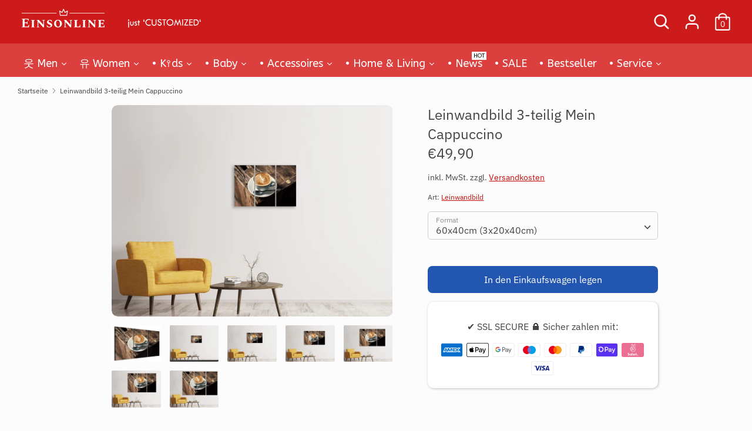

--- FILE ---
content_type: text/html; charset=utf-8
request_url: https://einsonline.de/products/leinwandbild-3-teilig-mein-cappuccino
body_size: 142882
content:
<!doctype html>
<html class="no-js supports-no-cookies" lang="de">
<head>
  
<link rel="icon" href="https://cdn.shopify.com/s/files/1/0367/9063/2587/files/favicon.ico?v=1715427009">
<link rel="apple-touch-icon" href="https://cdn.shopify.com/s/files/1/0367/9063/2587/files/apple-touch-icon.png?v=1715427082"/>

  
  





 <!-- Meta -->
  <meta name="description" content="T-Shirt, Hoodies & Accessoires bedrucken ✓ personalisierbar  ✓ Geschenkideen ✓ Schmuck mit Name ✓ Fototassen ✓ Fototapete ✓Panorama Wandbilder & mehr ▷ jetzt Unikat erstellen!" />
  <meta name="keywords" content="T Shirt bedrucken, personalisierte Geschenke, Schmuck mit Name, individuell, Werbeshirt, Hoodie, Snapback, Tasse bedrucken, Accessoires, Fototapete, Leinwandbilder" />
  <meta name="audience" content="Alle" />
  <meta name="revisit-after" content="1 days" />
  <meta name="viewport" content="width=device-width, initial-scale=1.0"> 
  
  <meta charset="utf-8" />
<meta name="viewport" content="width=device-width,initial-scale=1.0" />
<meta http-equiv="X-UA-Compatible" content="IE=edge">


<link rel="preconnect" href="https://cdn.shopify.com" crossorigin>
<link rel="preconnect" href="https://fonts.shopify.com" crossorigin>
<link rel="preconnect" href="https://monorail-edge.shopifysvc.com"><link rel="preload" as="font" href="//einsonline.de/cdn/fonts/ibm_plex_sans/ibmplexsans_n4.4633946c9236bd5cc5d0394ad07b807eb7ca1b32.woff2" type="font/woff2" crossorigin>
<link rel="preload" as="font" href="//einsonline.de/cdn/fonts/ibm_plex_sans/ibmplexsans_n4.4633946c9236bd5cc5d0394ad07b807eb7ca1b32.woff2" type="font/woff2" crossorigin>
<link rel="preload" as="font" href="//einsonline.de/cdn/fonts/ibm_plex_sans/ibmplexsans_n4.4633946c9236bd5cc5d0394ad07b807eb7ca1b32.woff2" type="font/woff2" crossorigin>
<link rel="preload" as="font" href="//einsonline.de/cdn/fonts/ibm_plex_sans/ibmplexsans_n4.4633946c9236bd5cc5d0394ad07b807eb7ca1b32.woff2" type="font/woff2" crossorigin><link rel="preload" as="font" href="//einsonline.de/cdn/fonts/ibm_plex_sans/ibmplexsans_n7.a8d2465074d254d8c167d5599b02fc2f97912fc9.woff2" type="font/woff2" crossorigin><link rel="preload" as="font" href="//einsonline.de/cdn/fonts/ibm_plex_sans/ibmplexsans_i4.ef77720fc4c9ae616083d1ac737f976e4c15f75b.woff2" type="font/woff2" crossorigin><link rel="preload" as="font" href="//einsonline.de/cdn/fonts/ibm_plex_sans/ibmplexsans_i7.25100a51254494cece6de9741984bfb7fb22bafb.woff2" type="font/woff2" crossorigin><link rel="preload" href="//einsonline.de/cdn/shop/t/84/assets/vendor.js?v=72473135216862978171714318535" as="script">
<link rel="preload" href="//einsonline.de/cdn/shop/t/84/assets/theme.js?v=36931760603305104431714318535" as="script"><link rel="canonical" href="https://einsonline.de/products/leinwandbild-3-teilig-mein-cappuccino" /><link rel="shortcut icon" href="//einsonline.de/cdn/shop/files/favicon-32x32.png?v=1614448436" type="image/png" /><meta name="description" content="Leinwandbild 3-teilig Mein Cappuccino und viele andere Motive. Entdecken Sie unsere tollen Produkte und bestellen Sie jetzt zu günstigen Preisen.">
  <!-- Boost EINSONLINE  -->
  <meta name="theme-color" content="#2256b1">
  
  <title>Personalisierte Kleidung | Schmuck mit Name | Accessoires | Geschenkideen ▷ EINSONLINE</title>
  


<meta property="og:site_name" content="Einsonline">
<meta property="og:url" content="https://einsonline.de/products/leinwandbild-3-teilig-mein-cappuccino">
<meta property="og:title" content="T-Shirt Druck, 50k free Designs 👉 EINSONLINE">
<meta property="og:type" content="product">
<meta property="og:description" content="T-Shirt Druck - designe dein Unikat | Schmuck mit Name | Accessoires | Geschenkideen für alle Anlässe">
<meta property="og:image" content="https://cdn.shopify.com/s/files/1/0367/9063/2587/files/EINSONLINE.png?v=1618003028">

  <meta property="og:price:amount" content="49,90">
  <meta property="og:price:currency" content="EUR">

<meta property="og:image" content="http://einsonline.de/cdn/shop/products/leinwandbild-3-teilig-mein-cappuccino_big01_78b52870-a7d9-4476-8f20-292903fb32f0_1200x1200.jpg?v=1636467035">
      <meta property="og:image:width" content="800">
      <meta property="og:image:height" content="600">
    <meta property="og:image" content="http://einsonline.de/cdn/shop/products/YR20002832_02_60X40_dd8f0c4b-a0f4-46b3-9603-c42ac70a0398_1200x1200.jpg?v=1636467035">
      <meta property="og:image:width" content="1800">
      <meta property="og:image:height" content="1350">
    <meta property="og:image" content="http://einsonline.de/cdn/shop/products/YR20002832_02_90X60_bb54b819-74cb-4d56-a3be-0507c53bec01_1200x1200.jpg?v=1636467035">
      <meta property="og:image:width" content="1800">
      <meta property="og:image:height" content="1350">
    
<meta property="og:image:secure_url" content="https://einsonline.de/cdn/shop/products/leinwandbild-3-teilig-mein-cappuccino_big01_78b52870-a7d9-4476-8f20-292903fb32f0_1200x1200.jpg?v=1636467035"><meta property="og:image:secure_url" content="https://einsonline.de/cdn/shop/products/YR20002832_02_60X40_dd8f0c4b-a0f4-46b3-9603-c42ac70a0398_1200x1200.jpg?v=1636467035"><meta property="og:image:secure_url" content="https://einsonline.de/cdn/shop/products/YR20002832_02_90X60_bb54b819-74cb-4d56-a3be-0507c53bec01_1200x1200.jpg?v=1636467035">


  <meta name="twitter:site" content="@EinsonlineD">

<meta name="twitter:card" content="summary_large_image">
<meta name="twitter:title" content="T-Shirt Druck, 50k free Designs 👉 EINSONLINE">
<meta name="twitter:description" content="T-Shirt Druck - designe dein Unikat | Schmuck mit Name | Accessoires | Geschenkideen für alle Anlässe">
<meta property="twitter:image" content="https://cdn.shopify.com/s/files/1/0367/9063/2587/files/EINSONLINE.png?v=1618003028">

   
<!-- G T M -->
<script>(function(w,d,s,l,i){w[l]=w[l]||[];w[l].push({'gtm.start':
new Date().getTime(),event:'gtm.js'});var f=d.getElementsByTagName(s)[0],
j=d.createElement(s),dl=l!='dataLayer'?'&l='+l:'';j.async=true;j.src=
'https://www.googletagmanager.com/gtm.js?id='+i+dl;f.parentNode.insertBefore(j,f);
})(window,document,'script','dataLayer','GTM-TCX2XNH');</script>
<!-- End G T M -->
  
<!-- G S T (gtag.js) - GAnalyse -->
<script async src="https://www.googletagmanager.com/gtag/js?id=UA-161682538-1">
</script>
<script>
  window.dataLayer = window.dataLayer || [];
  function gtag(){dataLayer.push(arguments);}
  gtag('js', new Date());
  gtag('config', 'UA-161682538-1');
</script>

  
  <link href="//einsonline.de/cdn/shop/t/84/assets/styles.css?v=153417028113454337461762379275" rel="stylesheet" type="text/css" media="all" />
  <script>
    document.documentElement.className = document.documentElement.className.replace('no-js', 'js');
    window.theme = window.theme || {};
    window.slate = window.slate || {};
    theme.moneyFormat = "€{{amount_with_comma_separator}}",
    theme.strings = {
      addToCart: "In den Einkaufswagen legen",
      unavailable: "Nicht verfügbar",
      addressError: "Kann die Adresse nicht finden",
      addressNoResults: "Keine Ergebnisse für diese Adresse",
      addressQueryLimit: "Sie haben die Google- API-Nutzungsgrenze überschritten. Betrachten wir zu einem \u003ca href=\"https:\/\/developers.google.com\/maps\/premium\/usage-limits\"\u003ePremium-Paket\u003c\/a\u003e zu aktualisieren.",
      authError: "Es gab ein Problem bei Google Maps Konto zu authentifizieren.",
      addingToCart: "Hinzufügen",
      addedToCart: "Hinzugefügt",
      addedToCartPopupTitle: "Hinzugefügt:",
      addedToCartPopupItems: "Menge",
      addedToCartPopupSubtotal: "Zwischensumme",
      addedToCartPopupGoToCart: "Zur Kasse",
      cartTermsNotChecked: "⚠️ ACHTUNG ⚠️ Sie müssen den Nutzungsbedingungen (AGBs) zustimmen, bevor Sie fortfahren. Ferner haben Sie von der Inhalte Richtlinie, Design Richtlinie und Rückgabe Richtline Kenntnis genommen. *(Sie müssen das Häkchen ☑ aktiv setzen)",
      searchLoading: "loading",
      searchMoreResults: "Alle Ergebnisse anzeigen",
      searchNoResults: "Keine Ergebnisse",
      priceFrom: "ab",
      quantityTooHigh: "Sie können nur {{ quantity }} in Ihrem Einkaufswagen haben",
      onSale: "Im Angebot",
      soldOut: "Ausverkauft",
      unitPriceSeparator: " \/ ",
      close: "Schließen",
      cart_shipping_calculator_hide_calculator: "Versandrechner ausblenden❌",
      cart_shipping_calculator_title: "Versandrechner",
      cart_general_hide_note: "keine Anmerkung❌",
      cart_general_show_note: "Anmerkung zur Bestellung hinzufügen",
      previous: "Bisherige",
      next: "Nächster"
    }
    theme.routes = {
      account_login_url: '/account/login',
      account_register_url: '/account/register',
      account_addresses_url: '/account/addresses',
      search_url: '/search',
      cart_url: '/cart',
      cart_add_url: '/cart/add',
      cart_change_url: '/cart/change',
      product_recommendations_url: '/recommendations/products'
    }
    theme.settings = {
      uniformProductGridImagesEnabled: false,
      soldLabelEnabled: true,
      saleLabelEnabled: true,
      gridShowVendor: false
    }
  </script>
  
  
    
    <script>
       window.VimandoLocale = 'de'; 
       window.VimandoStageImgParent = 3;
    </script>
  
  

<!-- Micro Tag -->
<script>(function(w,d,t,r,u){var f,n,i;w[u]=w[u]||[],f=function(){var o={ti:"355024680", tm:"shpfy_ui", enableAutoSpaTracking: true};o.q=w[u],w[u]=new UET(o),w[u].push("pageLoad")},n=d.createElement(t),n.src=r,n.async=1,n.onload=n.onreadystatechange=function(){var s=this.readyState;s&&s!=="loaded"&&s!=="complete"||(f(),n.onload=n.onreadystatechange=null)},i=d.getElementsByTagName(t)[0],i.parentNode.insertBefore(n,i)})(window,document,"script","//bat.bing.com/bat.js","uetq");</script>

  
  <script>window.performance && window.performance.mark && window.performance.mark('shopify.content_for_header.start');</script><meta name="google-site-verification" content="6sk7JxdPji-xBi_sBeKMhD_x8amLCRTgDyx-fRYggfU">
<meta id="shopify-digital-wallet" name="shopify-digital-wallet" content="/36790632587/digital_wallets/dialog">
<meta name="shopify-checkout-api-token" content="16f16adbfbf29f171c35add2c086479c">
<meta id="in-context-paypal-metadata" data-shop-id="36790632587" data-venmo-supported="false" data-environment="production" data-locale="de_DE" data-paypal-v4="true" data-currency="EUR">
<link rel="alternate" type="application/json+oembed" href="https://einsonline.de/products/leinwandbild-3-teilig-mein-cappuccino.oembed">
<script async="async" src="/checkouts/internal/preloads.js?locale=de-DE"></script>
<link rel="preconnect" href="https://shop.app" crossorigin="anonymous">
<script async="async" src="https://shop.app/checkouts/internal/preloads.js?locale=de-DE&shop_id=36790632587" crossorigin="anonymous"></script>
<script id="apple-pay-shop-capabilities" type="application/json">{"shopId":36790632587,"countryCode":"DE","currencyCode":"EUR","merchantCapabilities":["supports3DS"],"merchantId":"gid:\/\/shopify\/Shop\/36790632587","merchantName":"Einsonline","requiredBillingContactFields":["postalAddress","email"],"requiredShippingContactFields":["postalAddress","email"],"shippingType":"shipping","supportedNetworks":["visa","maestro","masterCard","amex"],"total":{"type":"pending","label":"Einsonline","amount":"1.00"},"shopifyPaymentsEnabled":true,"supportsSubscriptions":true}</script>
<script id="shopify-features" type="application/json">{"accessToken":"16f16adbfbf29f171c35add2c086479c","betas":["rich-media-storefront-analytics"],"domain":"einsonline.de","predictiveSearch":true,"shopId":36790632587,"locale":"de"}</script>
<script>var Shopify = Shopify || {};
Shopify.shop = "einsonline-de.myshopify.com";
Shopify.locale = "de";
Shopify.currency = {"active":"EUR","rate":"1.0"};
Shopify.country = "DE";
Shopify.theme = {"name":"EINSONLINE SHOP 5.1","id":150957424904,"schema_name":"EINSONLINE","schema_version":"Krazz 2.0","theme_store_id":null,"role":"main"};
Shopify.theme.handle = "null";
Shopify.theme.style = {"id":null,"handle":null};
Shopify.cdnHost = "einsonline.de/cdn";
Shopify.routes = Shopify.routes || {};
Shopify.routes.root = "/";</script>
<script type="module">!function(o){(o.Shopify=o.Shopify||{}).modules=!0}(window);</script>
<script>!function(o){function n(){var o=[];function n(){o.push(Array.prototype.slice.apply(arguments))}return n.q=o,n}var t=o.Shopify=o.Shopify||{};t.loadFeatures=n(),t.autoloadFeatures=n()}(window);</script>
<script>
  window.ShopifyPay = window.ShopifyPay || {};
  window.ShopifyPay.apiHost = "shop.app\/pay";
  window.ShopifyPay.redirectState = null;
</script>
<script id="shop-js-analytics" type="application/json">{"pageType":"product"}</script>
<script defer="defer" async type="module" src="//einsonline.de/cdn/shopifycloud/shop-js/modules/v2/client.init-shop-cart-sync_e98Ab_XN.de.esm.js"></script>
<script defer="defer" async type="module" src="//einsonline.de/cdn/shopifycloud/shop-js/modules/v2/chunk.common_Pcw9EP95.esm.js"></script>
<script defer="defer" async type="module" src="//einsonline.de/cdn/shopifycloud/shop-js/modules/v2/chunk.modal_CzmY4ZhL.esm.js"></script>
<script type="module">
  await import("//einsonline.de/cdn/shopifycloud/shop-js/modules/v2/client.init-shop-cart-sync_e98Ab_XN.de.esm.js");
await import("//einsonline.de/cdn/shopifycloud/shop-js/modules/v2/chunk.common_Pcw9EP95.esm.js");
await import("//einsonline.de/cdn/shopifycloud/shop-js/modules/v2/chunk.modal_CzmY4ZhL.esm.js");

  window.Shopify.SignInWithShop?.initShopCartSync?.({"fedCMEnabled":true,"windoidEnabled":true});

</script>
<script>
  window.Shopify = window.Shopify || {};
  if (!window.Shopify.featureAssets) window.Shopify.featureAssets = {};
  window.Shopify.featureAssets['shop-js'] = {"shop-cart-sync":["modules/v2/client.shop-cart-sync_DazCVyJ3.de.esm.js","modules/v2/chunk.common_Pcw9EP95.esm.js","modules/v2/chunk.modal_CzmY4ZhL.esm.js"],"init-fed-cm":["modules/v2/client.init-fed-cm_D0AulfmK.de.esm.js","modules/v2/chunk.common_Pcw9EP95.esm.js","modules/v2/chunk.modal_CzmY4ZhL.esm.js"],"shop-cash-offers":["modules/v2/client.shop-cash-offers_BISyWFEA.de.esm.js","modules/v2/chunk.common_Pcw9EP95.esm.js","modules/v2/chunk.modal_CzmY4ZhL.esm.js"],"shop-login-button":["modules/v2/client.shop-login-button_D_c1vx_E.de.esm.js","modules/v2/chunk.common_Pcw9EP95.esm.js","modules/v2/chunk.modal_CzmY4ZhL.esm.js"],"pay-button":["modules/v2/client.pay-button_CHADzJ4g.de.esm.js","modules/v2/chunk.common_Pcw9EP95.esm.js","modules/v2/chunk.modal_CzmY4ZhL.esm.js"],"shop-button":["modules/v2/client.shop-button_CQnD2U3v.de.esm.js","modules/v2/chunk.common_Pcw9EP95.esm.js","modules/v2/chunk.modal_CzmY4ZhL.esm.js"],"avatar":["modules/v2/client.avatar_BTnouDA3.de.esm.js"],"init-windoid":["modules/v2/client.init-windoid_CmA0-hrC.de.esm.js","modules/v2/chunk.common_Pcw9EP95.esm.js","modules/v2/chunk.modal_CzmY4ZhL.esm.js"],"init-shop-for-new-customer-accounts":["modules/v2/client.init-shop-for-new-customer-accounts_BCzC_Mib.de.esm.js","modules/v2/client.shop-login-button_D_c1vx_E.de.esm.js","modules/v2/chunk.common_Pcw9EP95.esm.js","modules/v2/chunk.modal_CzmY4ZhL.esm.js"],"init-shop-email-lookup-coordinator":["modules/v2/client.init-shop-email-lookup-coordinator_DYzOit4u.de.esm.js","modules/v2/chunk.common_Pcw9EP95.esm.js","modules/v2/chunk.modal_CzmY4ZhL.esm.js"],"init-shop-cart-sync":["modules/v2/client.init-shop-cart-sync_e98Ab_XN.de.esm.js","modules/v2/chunk.common_Pcw9EP95.esm.js","modules/v2/chunk.modal_CzmY4ZhL.esm.js"],"shop-toast-manager":["modules/v2/client.shop-toast-manager_Bc-1elH8.de.esm.js","modules/v2/chunk.common_Pcw9EP95.esm.js","modules/v2/chunk.modal_CzmY4ZhL.esm.js"],"init-customer-accounts":["modules/v2/client.init-customer-accounts_CqlRHmZs.de.esm.js","modules/v2/client.shop-login-button_D_c1vx_E.de.esm.js","modules/v2/chunk.common_Pcw9EP95.esm.js","modules/v2/chunk.modal_CzmY4ZhL.esm.js"],"init-customer-accounts-sign-up":["modules/v2/client.init-customer-accounts-sign-up_DZmBw6yB.de.esm.js","modules/v2/client.shop-login-button_D_c1vx_E.de.esm.js","modules/v2/chunk.common_Pcw9EP95.esm.js","modules/v2/chunk.modal_CzmY4ZhL.esm.js"],"shop-follow-button":["modules/v2/client.shop-follow-button_Cx-w7rSq.de.esm.js","modules/v2/chunk.common_Pcw9EP95.esm.js","modules/v2/chunk.modal_CzmY4ZhL.esm.js"],"checkout-modal":["modules/v2/client.checkout-modal_Djjmh8qM.de.esm.js","modules/v2/chunk.common_Pcw9EP95.esm.js","modules/v2/chunk.modal_CzmY4ZhL.esm.js"],"shop-login":["modules/v2/client.shop-login_DMZMgoZf.de.esm.js","modules/v2/chunk.common_Pcw9EP95.esm.js","modules/v2/chunk.modal_CzmY4ZhL.esm.js"],"lead-capture":["modules/v2/client.lead-capture_SqejaEd8.de.esm.js","modules/v2/chunk.common_Pcw9EP95.esm.js","modules/v2/chunk.modal_CzmY4ZhL.esm.js"],"payment-terms":["modules/v2/client.payment-terms_DUeEqFTJ.de.esm.js","modules/v2/chunk.common_Pcw9EP95.esm.js","modules/v2/chunk.modal_CzmY4ZhL.esm.js"]};
</script>
<script>(function() {
  var isLoaded = false;
  function asyncLoad() {
    if (isLoaded) return;
    isLoaded = true;
    var urls = ["https:\/\/ff.spod.com\/fulfillment\/shopify\/js\/customize-product-script.js?v=1\u0026shop=einsonline-de.myshopify.com","https:\/\/cdn.shopify.com\/s\/files\/1\/0367\/9063\/2587\/t\/49\/assets\/nerdy_form_widget.js?v=1629277120\u0026shop=einsonline-de.myshopify.com","https:\/\/cstt-app.herokuapp.com\/get_script\/f45e07989b7511eba3628629ca849c7e.js?v=430407\u0026shop=einsonline-de.myshopify.com","https:\/\/intg.snapchat.com\/shopify\/shopify-scevent-init.js?id=21b08edb-d4aa-4e1c-b204-7137e10eda9f\u0026shop=einsonline-de.myshopify.com","https:\/\/app.vimando.com\/assets\/vimando.js?shop=einsonline-de.myshopify.com"];
    for (var i = 0; i < urls.length; i++) {
      var s = document.createElement('script');
      s.type = 'text/javascript';
      s.async = true;
      s.src = urls[i];
      var x = document.getElementsByTagName('script')[0];
      x.parentNode.insertBefore(s, x);
    }
  };
  if(window.attachEvent) {
    window.attachEvent('onload', asyncLoad);
  } else {
    window.addEventListener('load', asyncLoad, false);
  }
})();</script>
<script id="__st">var __st={"a":36790632587,"offset":3600,"reqid":"84207d8d-8a59-4359-9ec1-50df0a62a43f-1769034349","pageurl":"einsonline.de\/products\/leinwandbild-3-teilig-mein-cappuccino","u":"b85276213853","p":"product","rtyp":"product","rid":6655212814475};</script>
<script>window.ShopifyPaypalV4VisibilityTracking = true;</script>
<script id="captcha-bootstrap">!function(){'use strict';const t='contact',e='account',n='new_comment',o=[[t,t],['blogs',n],['comments',n],[t,'customer']],c=[[e,'customer_login'],[e,'guest_login'],[e,'recover_customer_password'],[e,'create_customer']],r=t=>t.map((([t,e])=>`form[action*='/${t}']:not([data-nocaptcha='true']) input[name='form_type'][value='${e}']`)).join(','),a=t=>()=>t?[...document.querySelectorAll(t)].map((t=>t.form)):[];function s(){const t=[...o],e=r(t);return a(e)}const i='password',u='form_key',d=['recaptcha-v3-token','g-recaptcha-response','h-captcha-response',i],f=()=>{try{return window.sessionStorage}catch{return}},m='__shopify_v',_=t=>t.elements[u];function p(t,e,n=!1){try{const o=window.sessionStorage,c=JSON.parse(o.getItem(e)),{data:r}=function(t){const{data:e,action:n}=t;return t[m]||n?{data:e,action:n}:{data:t,action:n}}(c);for(const[e,n]of Object.entries(r))t.elements[e]&&(t.elements[e].value=n);n&&o.removeItem(e)}catch(o){console.error('form repopulation failed',{error:o})}}const l='form_type',E='cptcha';function T(t){t.dataset[E]=!0}const w=window,h=w.document,L='Shopify',v='ce_forms',y='captcha';let A=!1;((t,e)=>{const n=(g='f06e6c50-85a8-45c8-87d0-21a2b65856fe',I='https://cdn.shopify.com/shopifycloud/storefront-forms-hcaptcha/ce_storefront_forms_captcha_hcaptcha.v1.5.2.iife.js',D={infoText:'Durch hCaptcha geschützt',privacyText:'Datenschutz',termsText:'Allgemeine Geschäftsbedingungen'},(t,e,n)=>{const o=w[L][v],c=o.bindForm;if(c)return c(t,g,e,D).then(n);var r;o.q.push([[t,g,e,D],n]),r=I,A||(h.body.append(Object.assign(h.createElement('script'),{id:'captcha-provider',async:!0,src:r})),A=!0)});var g,I,D;w[L]=w[L]||{},w[L][v]=w[L][v]||{},w[L][v].q=[],w[L][y]=w[L][y]||{},w[L][y].protect=function(t,e){n(t,void 0,e),T(t)},Object.freeze(w[L][y]),function(t,e,n,w,h,L){const[v,y,A,g]=function(t,e,n){const i=e?o:[],u=t?c:[],d=[...i,...u],f=r(d),m=r(i),_=r(d.filter((([t,e])=>n.includes(e))));return[a(f),a(m),a(_),s()]}(w,h,L),I=t=>{const e=t.target;return e instanceof HTMLFormElement?e:e&&e.form},D=t=>v().includes(t);t.addEventListener('submit',(t=>{const e=I(t);if(!e)return;const n=D(e)&&!e.dataset.hcaptchaBound&&!e.dataset.recaptchaBound,o=_(e),c=g().includes(e)&&(!o||!o.value);(n||c)&&t.preventDefault(),c&&!n&&(function(t){try{if(!f())return;!function(t){const e=f();if(!e)return;const n=_(t);if(!n)return;const o=n.value;o&&e.removeItem(o)}(t);const e=Array.from(Array(32),(()=>Math.random().toString(36)[2])).join('');!function(t,e){_(t)||t.append(Object.assign(document.createElement('input'),{type:'hidden',name:u})),t.elements[u].value=e}(t,e),function(t,e){const n=f();if(!n)return;const o=[...t.querySelectorAll(`input[type='${i}']`)].map((({name:t})=>t)),c=[...d,...o],r={};for(const[a,s]of new FormData(t).entries())c.includes(a)||(r[a]=s);n.setItem(e,JSON.stringify({[m]:1,action:t.action,data:r}))}(t,e)}catch(e){console.error('failed to persist form',e)}}(e),e.submit())}));const S=(t,e)=>{t&&!t.dataset[E]&&(n(t,e.some((e=>e===t))),T(t))};for(const o of['focusin','change'])t.addEventListener(o,(t=>{const e=I(t);D(e)&&S(e,y())}));const B=e.get('form_key'),M=e.get(l),P=B&&M;t.addEventListener('DOMContentLoaded',(()=>{const t=y();if(P)for(const e of t)e.elements[l].value===M&&p(e,B);[...new Set([...A(),...v().filter((t=>'true'===t.dataset.shopifyCaptcha))])].forEach((e=>S(e,t)))}))}(h,new URLSearchParams(w.location.search),n,t,e,['guest_login'])})(!0,!0)}();</script>
<script integrity="sha256-4kQ18oKyAcykRKYeNunJcIwy7WH5gtpwJnB7kiuLZ1E=" data-source-attribution="shopify.loadfeatures" defer="defer" src="//einsonline.de/cdn/shopifycloud/storefront/assets/storefront/load_feature-a0a9edcb.js" crossorigin="anonymous"></script>
<script crossorigin="anonymous" defer="defer" src="//einsonline.de/cdn/shopifycloud/storefront/assets/shopify_pay/storefront-65b4c6d7.js?v=20250812"></script>
<script data-source-attribution="shopify.dynamic_checkout.dynamic.init">var Shopify=Shopify||{};Shopify.PaymentButton=Shopify.PaymentButton||{isStorefrontPortableWallets:!0,init:function(){window.Shopify.PaymentButton.init=function(){};var t=document.createElement("script");t.src="https://einsonline.de/cdn/shopifycloud/portable-wallets/latest/portable-wallets.de.js",t.type="module",document.head.appendChild(t)}};
</script>
<script data-source-attribution="shopify.dynamic_checkout.buyer_consent">
  function portableWalletsHideBuyerConsent(e){var t=document.getElementById("shopify-buyer-consent"),n=document.getElementById("shopify-subscription-policy-button");t&&n&&(t.classList.add("hidden"),t.setAttribute("aria-hidden","true"),n.removeEventListener("click",e))}function portableWalletsShowBuyerConsent(e){var t=document.getElementById("shopify-buyer-consent"),n=document.getElementById("shopify-subscription-policy-button");t&&n&&(t.classList.remove("hidden"),t.removeAttribute("aria-hidden"),n.addEventListener("click",e))}window.Shopify?.PaymentButton&&(window.Shopify.PaymentButton.hideBuyerConsent=portableWalletsHideBuyerConsent,window.Shopify.PaymentButton.showBuyerConsent=portableWalletsShowBuyerConsent);
</script>
<script data-source-attribution="shopify.dynamic_checkout.cart.bootstrap">document.addEventListener("DOMContentLoaded",(function(){function t(){return document.querySelector("shopify-accelerated-checkout-cart, shopify-accelerated-checkout")}if(t())Shopify.PaymentButton.init();else{new MutationObserver((function(e,n){t()&&(Shopify.PaymentButton.init(),n.disconnect())})).observe(document.body,{childList:!0,subtree:!0})}}));
</script>
<link id="shopify-accelerated-checkout-styles" rel="stylesheet" media="screen" href="https://einsonline.de/cdn/shopifycloud/portable-wallets/latest/accelerated-checkout-backwards-compat.css" crossorigin="anonymous">
<style id="shopify-accelerated-checkout-cart">
        #shopify-buyer-consent {
  margin-top: 1em;
  display: inline-block;
  width: 100%;
}

#shopify-buyer-consent.hidden {
  display: none;
}

#shopify-subscription-policy-button {
  background: none;
  border: none;
  padding: 0;
  text-decoration: underline;
  font-size: inherit;
  cursor: pointer;
}

#shopify-subscription-policy-button::before {
  box-shadow: none;
}

      </style>

<script>window.performance && window.performance.mark && window.performance.mark('shopify.content_for_header.end');</script>


<script src="https://cdn.shopify.com/s/files/1/0367/9063/2587/t/81/assets/nerdy_form_widget.js?v=1703754566" defer="defer"></script>


<!-- Google Tag Manager 2025-->
<script>(function(w,d,s,l,i){w[l]=w[l]||[];w[l].push({'gtm.start':
new Date().getTime(),event:'gtm.js'});var f=d.getElementsByTagName(s)[0],
j=d.createElement(s),dl=l!='dataLayer'?'&l='+l:'';j.async=true;j.src=
'https://www.googletagmanager.com/gtm.js?id='+i+dl;f.parentNode.insertBefore(j,f);
})(window,document,'script','dataLayer','GTM-P28M3WH8');</script>
<!-- End Google Tag Manager 2025-->

<!-- BEGIN app block: shopify://apps/complianz-gdpr-cookie-consent/blocks/bc-block/e49729f0-d37d-4e24-ac65-e0e2f472ac27 -->

    
    
<link id='complianz-css' rel="stylesheet" href=https://cdn.shopify.com/extensions/019be05e-f673-7a8f-bd4e-ed0da9930f96/gdpr-legal-cookie-75/assets/complainz.css media="print" onload="this.media='all'">
    <style>
        #Compliance-iframe.Compliance-iframe-branded > div.purposes-header,
        #Compliance-iframe.Compliance-iframe-branded > div.cmplc-cmp-header,
        #purposes-container > div.purposes-header,
        #Compliance-cs-banner .Compliance-cs-brand {
            background-color: #FFFFFF !important;
            color: #0A0A0A!important;
        }
        #Compliance-iframe.Compliance-iframe-branded .purposes-header .cmplc-btn-cp ,
        #Compliance-iframe.Compliance-iframe-branded .purposes-header .cmplc-btn-cp:hover,
        #Compliance-iframe.Compliance-iframe-branded .purposes-header .cmplc-btn-back:hover  {
            background-color: #ffffff !important;
            opacity: 1 !important;
        }
        #Compliance-cs-banner .cmplc-toggle .cmplc-toggle-label {
            color: #FFFFFF!important;
        }
        #Compliance-iframe.Compliance-iframe-branded .purposes-header .cmplc-btn-cp:hover,
        #Compliance-iframe.Compliance-iframe-branded .purposes-header .cmplc-btn-back:hover {
            background-color: #0A0A0A!important;
            color: #FFFFFF!important;
        }
        #Compliance-cs-banner #Compliance-cs-title {
            font-size: 14px !important;
        }
        #Compliance-cs-banner .Compliance-cs-content,
        #Compliance-cs-title,
        .cmplc-toggle-checkbox.granular-control-checkbox span {
            background-color: #FFFFFF !important;
            color: #0A0A0A !important;
            font-size: 14px !important;
        }
        #Compliance-cs-banner .Compliance-cs-close-btn {
            font-size: 14px !important;
            background-color: #FFFFFF !important;
        }
        #Compliance-cs-banner .Compliance-cs-opt-group {
            color: #FFFFFF !important;
        }
        #Compliance-cs-banner .Compliance-cs-opt-group button,
        .Compliance-alert button.Compliance-button-cancel {
            background-color: #007BBC!important;
            color: #FFFFFF!important;
        }
        #Compliance-cs-banner .Compliance-cs-opt-group button.Compliance-cs-accept-btn,
        #Compliance-cs-banner .Compliance-cs-opt-group button.Compliance-cs-btn-primary,
        .Compliance-alert button.Compliance-button-confirm {
            background-color: #007BBC !important;
            color: #FFFFFF !important;
        }
        #Compliance-cs-banner .Compliance-cs-opt-group button.Compliance-cs-reject-btn {
            background-color: #007BBC!important;
            color: #FFFFFF!important;
        }

        #Compliance-cs-banner .Compliance-banner-content button {
            cursor: pointer !important;
            color: currentColor !important;
            text-decoration: underline !important;
            border: none !important;
            background-color: transparent !important;
            font-size: 100% !important;
            padding: 0 !important;
        }

        #Compliance-cs-banner .Compliance-cs-opt-group button {
            border-radius: 4px !important;
            padding-block: 10px !important;
        }
        @media (min-width: 640px) {
            #Compliance-cs-banner.Compliance-cs-default-floating:not(.Compliance-cs-top):not(.Compliance-cs-center) .Compliance-cs-container, #Compliance-cs-banner.Compliance-cs-default-floating:not(.Compliance-cs-bottom):not(.Compliance-cs-center) .Compliance-cs-container, #Compliance-cs-banner.Compliance-cs-default-floating.Compliance-cs-center:not(.Compliance-cs-top):not(.Compliance-cs-bottom) .Compliance-cs-container {
                width: 560px !important;
            }
            #Compliance-cs-banner.Compliance-cs-default-floating:not(.Compliance-cs-top):not(.Compliance-cs-center) .Compliance-cs-opt-group, #Compliance-cs-banner.Compliance-cs-default-floating:not(.Compliance-cs-bottom):not(.Compliance-cs-center) .Compliance-cs-opt-group, #Compliance-cs-banner.Compliance-cs-default-floating.Compliance-cs-center:not(.Compliance-cs-top):not(.Compliance-cs-bottom) .Compliance-cs-opt-group {
                flex-direction: row !important;
            }
            #Compliance-cs-banner .Compliance-cs-opt-group button:not(:last-of-type),
            #Compliance-cs-banner .Compliance-cs-opt-group button {
                margin-right: 4px !important;
            }
            #Compliance-cs-banner .Compliance-cs-container .Compliance-cs-brand {
                position: absolute !important;
                inset-block-start: 6px;
            }
        }
        #Compliance-cs-banner.Compliance-cs-default-floating:not(.Compliance-cs-top):not(.Compliance-cs-center) .Compliance-cs-opt-group > div, #Compliance-cs-banner.Compliance-cs-default-floating:not(.Compliance-cs-bottom):not(.Compliance-cs-center) .Compliance-cs-opt-group > div, #Compliance-cs-banner.Compliance-cs-default-floating.Compliance-cs-center:not(.Compliance-cs-top):not(.Compliance-cs-bottom) .Compliance-cs-opt-group > div {
            flex-direction: row-reverse;
            width: 100% !important;
        }

        .Compliance-cs-brand-badge-outer, .Compliance-cs-brand-badge, #Compliance-cs-banner.Compliance-cs-default-floating.Compliance-cs-bottom .Compliance-cs-brand-badge-outer,
        #Compliance-cs-banner.Compliance-cs-default.Compliance-cs-bottom .Compliance-cs-brand-badge-outer,
        #Compliance-cs-banner.Compliance-cs-default:not(.Compliance-cs-left) .Compliance-cs-brand-badge-outer,
        #Compliance-cs-banner.Compliance-cs-default-floating:not(.Compliance-cs-left) .Compliance-cs-brand-badge-outer {
            display: none !important
        }

        #Compliance-cs-banner:not(.Compliance-cs-top):not(.Compliance-cs-bottom) .Compliance-cs-container.Compliance-cs-themed {
            flex-direction: row !important;
        }

        #Compliance-cs-banner #Compliance-cs-title,
        #Compliance-cs-banner #Compliance-cs-custom-title {
            justify-self: center !important;
            font-size: 14px !important;
            font-family: -apple-system,sans-serif !important;
            margin-inline: auto !important;
            width: 55% !important;
            text-align: center;
            font-weight: 600;
            visibility: unset;
        }

        @media (max-width: 640px) {
            #Compliance-cs-banner #Compliance-cs-title,
            #Compliance-cs-banner #Compliance-cs-custom-title {
                display: block;
            }
        }

        #Compliance-cs-banner .Compliance-cs-brand img {
            max-width: 110px !important;
            min-height: 32px !important;
        }
        #Compliance-cs-banner .Compliance-cs-container .Compliance-cs-brand {
            background: none !important;
            padding: 0px !important;
            margin-block-start:10px !important;
            margin-inline-start:16px !important;
        }

        #Compliance-cs-banner .Compliance-cs-opt-group button {
            padding-inline: 4px !important;
        }

    </style>
    
    
    
    

    <script type="text/javascript">
        function loadScript(src) {
            return new Promise((resolve, reject) => {
                const s = document.createElement("script");
                s.src = src;
                s.charset = "UTF-8";
                s.onload = resolve;
                s.onerror = reject;
                document.head.appendChild(s);
            });
        }

        function filterGoogleConsentModeURLs(domainsArray) {
            const googleConsentModeComplianzURls = [
                // 197, # Google Tag Manager:
                {"domain":"s.www.googletagmanager.com", "path":""},
                {"domain":"www.tagmanager.google.com", "path":""},
                {"domain":"www.googletagmanager.com", "path":""},
                {"domain":"googletagmanager.com", "path":""},
                {"domain":"tagassistant.google.com", "path":""},
                {"domain":"tagmanager.google.com", "path":""},

                // 2110, # Google Analytics 4:
                {"domain":"www.analytics.google.com", "path":""},
                {"domain":"www.google-analytics.com", "path":""},
                {"domain":"ssl.google-analytics.com", "path":""},
                {"domain":"google-analytics.com", "path":""},
                {"domain":"analytics.google.com", "path":""},
                {"domain":"region1.google-analytics.com", "path":""},
                {"domain":"region1.analytics.google.com", "path":""},
                {"domain":"*.google-analytics.com", "path":""},
                {"domain":"www.googletagmanager.com", "path":"/gtag/js?id=G"},
                {"domain":"googletagmanager.com", "path":"/gtag/js?id=UA"},
                {"domain":"www.googletagmanager.com", "path":"/gtag/js?id=UA"},
                {"domain":"googletagmanager.com", "path":"/gtag/js?id=G"},

                // 177, # Google Ads conversion tracking:
                {"domain":"googlesyndication.com", "path":""},
                {"domain":"media.admob.com", "path":""},
                {"domain":"gmodules.com", "path":""},
                {"domain":"ad.ytsa.net", "path":""},
                {"domain":"dartmotif.net", "path":""},
                {"domain":"dmtry.com", "path":""},
                {"domain":"go.channelintelligence.com", "path":""},
                {"domain":"googleusercontent.com", "path":""},
                {"domain":"googlevideo.com", "path":""},
                {"domain":"gvt1.com", "path":""},
                {"domain":"links.channelintelligence.com", "path":""},
                {"domain":"obrasilinteirojoga.com.br", "path":""},
                {"domain":"pcdn.tcgmsrv.net", "path":""},
                {"domain":"rdr.tag.channelintelligence.com", "path":""},
                {"domain":"static.googleadsserving.cn", "path":""},
                {"domain":"studioapi.doubleclick.com", "path":""},
                {"domain":"teracent.net", "path":""},
                {"domain":"ttwbs.channelintelligence.com", "path":""},
                {"domain":"wtb.channelintelligence.com", "path":""},
                {"domain":"youknowbest.com", "path":""},
                {"domain":"doubleclick.net", "path":""},
                {"domain":"redirector.gvt1.com", "path":""},

                //116, # Google Ads Remarketing
                {"domain":"googlesyndication.com", "path":""},
                {"domain":"media.admob.com", "path":""},
                {"domain":"gmodules.com", "path":""},
                {"domain":"ad.ytsa.net", "path":""},
                {"domain":"dartmotif.net", "path":""},
                {"domain":"dmtry.com", "path":""},
                {"domain":"go.channelintelligence.com", "path":""},
                {"domain":"googleusercontent.com", "path":""},
                {"domain":"googlevideo.com", "path":""},
                {"domain":"gvt1.com", "path":""},
                {"domain":"links.channelintelligence.com", "path":""},
                {"domain":"obrasilinteirojoga.com.br", "path":""},
                {"domain":"pcdn.tcgmsrv.net", "path":""},
                {"domain":"rdr.tag.channelintelligence.com", "path":""},
                {"domain":"static.googleadsserving.cn", "path":""},
                {"domain":"studioapi.doubleclick.com", "path":""},
                {"domain":"teracent.net", "path":""},
                {"domain":"ttwbs.channelintelligence.com", "path":""},
                {"domain":"wtb.channelintelligence.com", "path":""},
                {"domain":"youknowbest.com", "path":""},
                {"domain":"doubleclick.net", "path":""},
                {"domain":"redirector.gvt1.com", "path":""}
            ];

            if (!Array.isArray(domainsArray)) { 
                return [];
            }

            const blockedPairs = new Map();
            for (const rule of googleConsentModeComplianzURls) {
                if (!blockedPairs.has(rule.domain)) {
                    blockedPairs.set(rule.domain, new Set());
                }
                blockedPairs.get(rule.domain).add(rule.path);
            }

            return domainsArray.filter(item => {
                const paths = blockedPairs.get(item.d);
                return !(paths && paths.has(item.p));
            });
        }

        function setupAutoblockingByDomain() {
            // autoblocking by domain
            const autoblockByDomainArray = [];
            const prefixID = '10000' // to not get mixed with real metis ids
            let cmpBlockerDomains = []
            let cmpCmplcVendorsPurposes = {}
            let counter = 1
            for (const object of autoblockByDomainArray) {
                cmpBlockerDomains.push({
                    d: object.d,
                    p: object.path,
                    v: prefixID + counter,
                });
                counter++;
            }
            
            counter = 1
            for (const object of autoblockByDomainArray) {
                cmpCmplcVendorsPurposes[prefixID + counter] = object?.p ?? '1';
                counter++;
            }

            Object.defineProperty(window, "cmp_cmplc_vendors_purposes", {
                get() {
                    return cmpCmplcVendorsPurposes;
                },
                set(value) {
                    cmpCmplcVendorsPurposes = { ...cmpCmplcVendorsPurposes, ...value };
                }
            });
            const basicGmc = true;


            Object.defineProperty(window, "cmp_importblockerdomains", {
                get() {
                    if (basicGmc) {
                        return filterGoogleConsentModeURLs(cmpBlockerDomains);
                    }
                    return cmpBlockerDomains;
                },
                set(value) {
                    cmpBlockerDomains = [ ...cmpBlockerDomains, ...value ];
                }
            });
        }

        function enforceRejectionRecovery() {
            const base = (window._cmplc = window._cmplc || {});
            const featuresHolder = {};

            function lockFlagOn(holder) {
                const desc = Object.getOwnPropertyDescriptor(holder, 'rejection_recovery');
                if (!desc) {
                    Object.defineProperty(holder, 'rejection_recovery', {
                        get() { return true; },
                        set(_) { /* ignore */ },
                        enumerable: true,
                        configurable: false
                    });
                }
                return holder;
            }

            Object.defineProperty(base, 'csFeatures', {
                configurable: false,
                enumerable: true,
                get() {
                    return featuresHolder;
                },
                set(obj) {
                    if (obj && typeof obj === 'object') {
                        Object.keys(obj).forEach(k => {
                            if (k !== 'rejection_recovery') {
                                featuresHolder[k] = obj[k];
                            }
                        });
                    }
                    // we lock it, it won't try to redefine
                    lockFlagOn(featuresHolder);
                }
            });

            // Ensure an object is exposed even if read early
            if (!('csFeatures' in base)) {
                base.csFeatures = {};
            } else {
                // If someone already set it synchronously, merge and lock now.
                base.csFeatures = base.csFeatures;
            }
        }

        function splitDomains(joinedString) {
            if (!joinedString) {
                return []; // empty string -> empty array
            }
            return joinedString.split(";");
        }

        function setupWhitelist() {
            // Whitelist by domain:
            const whitelistString = "";
            const whitelist_array = [...splitDomains(whitelistString)];
            if (Array.isArray(window?.cmp_block_ignoredomains)) {
                window.cmp_block_ignoredomains = [...whitelist_array, ...window.cmp_block_ignoredomains];
            }
        }

        async function initCompliance() {
            const currentCsConfiguration = {"siteId":4390252,"cookiePolicyIds":{"en":12499645},"banner":{"acceptButtonDisplay":true,"rejectButtonDisplay":true,"customizeButtonDisplay":true,"position":"float-center","backgroundOverlay":false,"fontSize":"14px","content":"","acceptButtonCaption":"","rejectButtonCaption":"","customizeButtonCaption":"","backgroundColor":"#FFFFFF","textColor":"#0A0A0A","acceptButtonColor":"#007BBC","acceptButtonCaptionColor":"#FFFFFF","rejectButtonColor":"#007BBC","rejectButtonCaptionColor":"#FFFFFF","customizeButtonColor":"#007BBC","customizeButtonCaptionColor":"#FFFFFF","logo":"data:image\/png;base64,iVBORw0KGgoAAAANSUhEUgAAAfQAAAH\/CAYAAAChES9JAAAgAElEQVR4Xu3dd3xb1d3H8a8k7z3jOHFiO3ZYYY8ywiqU0qdAmWWUVUbYZY8CpWzaEFZLS8umQIE2wEMLfWgptJRddgaBkOHsxIkdxyOxY1vS87oycezYkq6OE+fk+uO\/wDnn3nPev3P1taQ7fDOlsPhBAAEEEEAAgS1awEegb9H1Y\/[base64]\/KO3AfbT6D3\/SkvPP8PiMmR4CQ1OAQB+adWfWQ0ggbcyOGj3rc8nvi8x60Z77as2H7w4hAaaKwNAQINCHRp2Z5RAV8CmgyilTlLTjuG6B1Q8\/q8Xn\/GiIijBtBLwrQKB7t7bMDAGllI9Rxbw5vSXCYdUUD1dH\/XKEEEDAQwIEuoeKyVQQ2FCg7JGnlXHWyX1gVt1zn5ZfcRlgCCDgIQEC3UPFZCoI9BRILilT5bKF3b8Kd3bKl5QU+f9wU7Nm5eVK4TBoCCDgEQEC3SOFZBoIbChQcOblKnr07u5fzy0qVeXiefKlpkZ+1\/Czm7Ti9puBQwABjwgQ6B4pJNNAoKeAX+mqWl0vX0Z65Netf5yshaccr7KXX1HG4YdFftcxfaZqdtgGOAQQ8IgAge6RQjINbwoUXXyF8q6\/Rh1f16ju\/Mu1erq7y83yTjlDw556rAulM6g5+UUKtqxS5tbjNfKrd7qxlh30AzX9+2VXeDkHf18Ft92sQNkI1V98k1b978Ou+tEIAQQGR4BAHxxn9oJAwgL+pCxVdzT36tfy6NOqu\/kGtS+cF3N7lZ9MUfKuO3a9E58yXTW77Nj9fXn5m+8p9YC9I\/\/W\/slnmrf7rjG3lTZqOxXde6cyjvqeFAh0bfPjz1Wzxy4Jz4kOCCCw6QQI9E1ny5YRGKCAX2Nra+UbVtRrO84Jbat+cbdW\/vp+Bdes7LOP7O8ertJ\/fPOuuzOo+WN31Np5M7rb5R5\/skr+9HTX\/3d0qmZ0tTqWze+znUBegQouuEL5t1\/X599aX3lNC484dIDzozsCCGxMAQJ9Y2qyLQQ2skD5X19V6hHf63eroeUrVHvyeWp+\/cVe\/z7q5deUfvghXXn99WzVbD22T\/+q+YsUGD0y8vv2d97XvP326W7jT8pQznE\/VPFv7pWvML\/ffTdO\/K1qf3rRRp4tm0MAgYEIEOgD0aMvAptYoOCEC1T03G+79tLeoXBbm3w52b322jlzthYfdaTWfvWVUgu3Unndl93\/vuKYU9Xwv9+8G+\/RK\/+CC1X8299EfhNub9fs7ByF29cqbatdNOKV55U0dkyvfYTqV8qflycF\/JHf111wkVb+7ptxbWIDNo8AAu4ECHR3TrRCYLMIpFZWqnzu3K59h8OalZSsUc6DVg45UErq+j573U\/rM88rFExS5qlHRX4VnL9IcypG9TvugPJU1VnX\/Z34qmtuUfp3DlDqIQf0bh8Mqu3\/XteCI\/9HYxtWyZebE\/n3xXvuq9XcD36zrAl2ikA0AQKdtYGAxQJJw0s1ZumS7hEu3GEXtX4xRWlV22nk315SYKvqqKNvmnSPll19RdR\/L77iVuXf9bOo\/945c5YW7nqwOtYslF8BVQfbJX\/XO\/SanDJ1NC+2WI6hITD0BAj0oVdzZrwFCfgzs1Xd0tQ94iVHHqWWv\/4l8v++5BRlfeu7Kn2n72Vn4dZWzc4tULijLepsU8duq\/Kv158st65haGmtlv94gprf+IfCTohLyj3oeJW88afIf4dW1Gv2sGLnI4MtSJKhIuB9AQLd+zVmhlu0gF9jW5rky8yMzGLlxTeq7v5bes0okJanwksuV+4t18iXkhL5t6ZHH9Oys8+KO\/NRL76i9KO7bjTj\/NSdfYka\/\/yEgs3r\/4hwfj\/6mReUdtIxkTatL7yshcf9IO62aYAAAoMrQKAPrjd7QyBhgYpXX1fK9w6O9Fvz1GQtOu34freRWrW18s+7WGoNqe6+W9W5Mv7T1AL5+Sq5414F6xu18u671NGw\/t7v63fiU\/WSpfKXlkR+teqaiVp+508TngcdEEBg0woM6UCvXlEvn8+3aYXZOgLfCIRWNWpOdWXCHiVX3Kjcu26K9AstXKzZo8sS3sZAOvhT0lTdurr7+\/Nlx5+opsldH79H+8k\/c4KK7pw4kN3SF4GEBJr++EfVXvKThPp4rfGQDvSqBYtEnHttSds7n\/Dads3Z4HIwN6NNLdlG5UtnSN\/88Tk3fZg621a46bpR2gQKClRVV9e9\/8X7H6jVb\/8ndqCfdY4Kb7qRp7ltlAqwETcCTZP\/rOVXXO6mqWfbDOlA92xVmZi3BPx+jV2zpvspaYt23lNrpnw4aHNMLh2lyiULuvdXUzxaHXX9fTQ\/aENiRwgg0I8Agc6yQMB2AZ9f1Q2r5M\/tuqHMsqOPU9NLLwzaqHP3O04lb02O7C\/U1KTZubmDtm92hAAC7gUIdPdWtERg8wj4fKpaWqtAiXOpmNRw\/SStuOPqQRvLiNvvU9Z1l0T21\/Hmu6r59r6Dtm92hAAC7gUIdPdWtERgswmUv\/FvpR50YGT\/a577Xy365hKywRhQdc18+StGR3bVfPcDWnrlhYOxW\/aBAAIJChDoCYLRHIHNITDsyp8pb9KtkV13fjpFc3fbeVCG4U\/NUnVr0\/oT4g75vla\/\/uqg7JudIIBAYgIEemJetEZgswhk73SwSj9\/PbLvcGOTZuUNzvfYyaVlqlyy\/gS4BTvurLZpUzaLATtFAIHYAgQ6KwSBLUDAr3RVtTV0n+m+YOwuapv9+SYfeep226v8i2nd+5k3qkLti\/o+O32TD4QdIIBAXAECPS4RDRCwQ6Bq0RIFRpZGBtP26hvqmLPpgzWpYlT3s9XVtlazs\/MU6ox+f3g7pBgFAkNTgEAfmnVn1lugQOW0r5S8\/dabbeSd732oueP33Gz7Z8cIIMBH7qwBBDwhUPbXV5RxxPoHqQz2pBp\/ertqJ0Z\/[base64]\/dqwOB7t6PlggggAAC8QUI9B5GqVtto\/KZX8ZUW\/ve+5o\/fp\/4sj1a+JWh6lCL5Fv\/VwCBnhAhjRFAAAEE4ggQ6D0DfZvtVP7lF7ED\/YP\/av7eeyW8sPIv\/ImKf\/Pr7n4EesKEA+6QpGHKOmQ\/[base64]\/faVri1TeFVjWqfM0+tk19QwyOPq3NNndH+4nVKHbm18i+aoPTDDldg5DD5c3KkpEDfbsGQnK92OpetUNvr\/1TDpIfVtuCzeJt39e\/Fv7hLGft\/21Xb+quuUMt7b7pqu65RWtWOKnny8YT6OI2Xjj9a7VrQbz9\/UrpG\/eedhLfZp0M4rAX77qWwOge+LUnZ3\/m+Cm6+dUDbqr\/2arW89UbUbYx44HEluzku17Zq8UE\/UFArExpP3mlnK\/fc8xPq4zRedPghCjb0vy9fIKBR\/3xbvtTUhLdr2qH2zB+rbeY00+6e6Ueg9yhl6iZ8h+7sJm27HTT6i6mRPSYS6MmlI1V800RlnXNywgsv3NampkkPqv7eW9XZEP1dX+a+h6r4lzcrZXzXHxyxfjpnzdXcrariNev178llo5V\/6rnKPvNEBarHxO0bXtmghpvuUf0Dv5AT7In8+JSq4uuvVc7FF8o\/rCiRrgo3Nqn1n\/9S\/U23qvWLTxPqG61x5i7jVTjxNqXuv498qSlG22x\/\/2OtvOEmNb3xN6P+6zql7biTht3yS6Ud+b242wnVrdSi3cerbf5Xcduua+BPylb+eecp94xTlLSriz8QW1ar+YFHVHvNNQprbZT9+JV97DEqvvFmJe2wneuxdDcMhrT29f+o\/r5Javn73yWFE99GPz2Siks07JZJyjrv1IS3F167Vs2THlbdvTerc2X0PyAz9zlUxb\/4uVL2j\/81X7BmvuYkeOVM8shRyjv5HOWcfZICY+Mf0+GGRjX8\/B7VP\/hLhTva+5+3z6f8Yy5QwT0\/VWB0WcI2Jh0W7z5eqz95z6Srp\/oQ6D3KuakD3dlV8dW3KX\/i9QkFeveLcfVOKrj6GmVNOCnuIgzXrtDKib9U48NPqrPF\/TvOzPEHKv+ii5VxwlG9vvPfcIcdn09Vza47S+HEXhx9Cihjr32UecjhXeFescHJgtO\/0spJE9X05J8V0pq489ywQcroSpU++yel7rNHn77OC17bux+rY8ZC+bJSlLrzWKXsspP8pcP6tF37zkeav9+3Et5\/zw7+zCyV3PaAsi85pX\/Ljk51fDZV7TPnyJ+WquTqSiVtv62UnBR1v2ueeUW1V5ynjmWLBzS29K13Ue6Ec5Vz\/mlSRnrUbQWXLte8EdsoqIaE95e+7S7KOPx7yj31lD5BHFywSKt+9Xs1PfGoOlYuc73t7EMPU\/5Flyntfw6UAv18utFjS6Fly9X06B\/U\/Mc\/qvXLKa73kWjDtIpxKrj2uq7jssd5Mv1tJ7SiXg0TJ6rxkSfV2VjreleZe++v\/AsvVvpJR8u3wadMPTfSOf1L1ey2s8LtUcI2yh4jx+WeeyvjoMOUc9aJClT1vqS284uZXcflH55TSO4+MXPOGMo+9ocquOxKpYwf2LEUD2rxbvto9afvx2vm+X8n0Ac50ANZOaqsmatwU4vmbHDQuF1thWdcqsLH7o3aPNzUrFm5OW4312+7\/CPPUPFLj8XchvOuZ8Fh3034xaN7oz6fqpYuU6CkK1A7p87Q3J3GGY87tbJKZW\/8S4HK3n8kqKNTK86+UKuefFRhbfhu36f8H52qwgful7+HWfsnUzRv952Nx5IyqlJl\/3xNSVtX991GOKyWx57Wip\/+TB11vT9mTi0bo8Kbb1TWmadF3Xdo8VItPuoYtX78gfH41nVMG7eDRk\/v+tQo2k\/ngkWa6\/zhleAfbz23N+rRp5R+5indv5qbXarOFvdBvuHYht\/3oHIuOSf6oINBzckoUrB91YCN3G6g6MeXqODx+6Ifl21tmpWVJSX4iVPPDRYeP0GFf3oo9nH5xltaePj3FGpzF7z9bazys2lK3nn7ruNyynTN3XkHtwz9tit79kVlnHh09DU2\/UstP+8iV\/tI2XZrFT38QK+2BHoXB4HeY1kMxjt0Z3epudsp\/4aztexKs+\/FC0+9UIVP\/ib6C0djk2bl5bo6OKI1yvvB6Rr2lyfibqPld09o6cXnKNzZEbdt3wY+VS1eqsCIkq4Xjs+na+4uZi8cPqWp\/POPldLPHwSLt99fq794O+b4Cn58tooef7i7TccXM1Wzvdl9AtIqdtaoqW\/Ll53Vd5\/BoFaccIEaXoj9opx7+Mkqef4xKcpH9M5HtkvHH6OWT\/7PwH19l9Rx41Q+fXrcbQSnz9Dc3XeVs1+Tn7IHHlPG+Wd0d63JKFVHq3mgl9z3W+VeckH0oXR2ak5yoYJqMhmuUZ+iUy9UQazjcmME+jFnqPCF2H9oO4Nf\/dBTWnLh2Qp3JvZOfd3EKz75VCm77tJ1XH46VXN328nIZF2nsqefV8bJx0bdRsfHn6lmj11d7sOvys+nKrnHsU6gd9ER6D2W0GAFustVG7WZTYHuDLLhitu14p6fS0r0NrobL9BHPvaEMs84vY+Zc8LbrPw8V+Sj\/vKq0n\/Q9d2yyfeRTr+kwiJVzpkjX5RPSOomXKOVj9zpajxZ3zpcI\/77cvS2bWs1b+ut1L6g\/5PJ3OzEbaA722p7\/q9a+KMfRv\/uNMYOCXTJOZ9lwO\/QXQZ65Li8aqJW3HWdwXEp2R3oXQttbPNq+bK6bgZGoBPofV5+NkWgB1LzVXjeBVr+q9vdvL66amNboDuDrj3lVDX+8WlX41\/faOMEus8XUPWqhq6z2Df4ab7pTi29+RrX4xrbsjpyx8DQygbNLixw3S\/S0B9QxQcfKWWPrnc2G\/4Ev5ylOdttldA2R\/72EWVecFbUPqH6lZozrEThkNmZ24kEujOIpom\/0bJrL5HCif3xRqAPfqA79VpxzrlqeDj2p0H9La4tIdCLzr1EBb+7N3LeAoFOoA9KoJe\/818lFeZrzraJvZDHetW3MdCdh9zUHn+SGl\/4cwKBtXECfdhl1yrvnjv63W\/LLXdpyY1XuR5T3omnaNizTym8enXXu6kEfobf+2vlXPqTqD0W7bWP1vw3sRN3\/BlZql7dHHMU7R99pnnfcvtxZe9NJRroTu\/6M65V\/RO\/TEBGItA3T6A7x+Xy087Qqj8+mVC9toRAdyZU\/s7HSh2\/G4H+TXX5yL3HMt\/Y79CLfnK5Cn51l4JfOe\/Mtk7ogNriAt25GGhNq5YddqSa3\/yny7lunEAf\/ffXlHboIf3u0xnTrEwnmN2\/oyz93ZPKPuskzU7JUijqpVS9d+ec0Vu9eo18Uc4Ydz76n11cpHBn4u+ki8+5QvkPxngyXzisecVVaq+vcem+vplJoCsU1vIzztKqBK43J9A3U6A7x2Vrm5b94Fg1v+7+fIstJdAD+QUas3ixlhx0qFZ\/EP0+GwkfGFtoBwJ9EwZ6dVOz\/NlZCn759RYf6KEFi+R3cU1paOUqLd7vYLXOcHMN98YJ9IppXyolxgls9RMuUv0jv3V9iDovEpWfT9GC8v3VLnchWTb5RWUcF\/0s3obLf64V9xrehMTv19im5pgPD+qcOVtztxnreo7rGm4Y6J0ffaakKF8Z9Ny4832w84lM08svudongb4JAj0clnP5X6B8VNwahFY1avHe31brV+5uULSlBLoz8aTcYgUbGxWW2QmAcfG2oAYEeqKB\/v4Hmr\/P3rFL7POr4t0PlLJ317XQXgj0RVvvqZLnH1eyixt7BJet0PzS7dWp5XEOhY0U6J9NU8o3l9hE22HjpHtUd9MtCq5p3CSHZ3V9g\/wF0U++mz92e62dHfu2wrEGVvnZVCXHuXRo3phqtdfMSWh+Gwb6wj33UtENNyn98Pg3nnE+dVhy+JFa\/e5\/4u6TQN8Ege7csW3rb6nk2UeU7OImPqG6hshx2dG5JG69bA30QHau8s+\/QHWTfjmgyyjjAmyhDQj0BAO9c\/4iNd73oHzqfQvR9ZsJy59dqLybL+6+yYQXAn3hzrsr2LRKo95809XdnzrnLdTcDa8H73OQbJxAH\/3XvyntiO\/HPQSDs+aq\/vpb1Tj52Rh3JYu7mT4NMip3V9ncj2J2nFs8TJ11id0ut+cGC085V4VP\/T7mPpYfO0GrXnwkoQlsGOiL9t5HbR9M1+hP3lXKrvEvIXRulLJwz\/FaWzMz5n4J9E0T6At3\/paCq+o06q23XB2XwdoVmls2Mu5lprYGesmNdyv70rM1uzBfzvkB\/PQWINATDHSTBeSFQF+00+5aM\/UTpW67nUa\/\/37Uy7J6+gSdZ77vsmOMG89snEAvmnCxCh76levSdMyYqbrLrlHLa69ulI\/pyie\/pNTjjoy5\/9kZ2Qq1trge44YNk1SkMR3L+r\/3+zeNO\/77iWr22j2hffQX6Gs+eF\/JRSM06oN3leTi5kfO1yw1xZUKhqLfxIVA31SBvodap3yslKqxKv\/kY1fHZeeXMzVvt10Vao1+J0YbAz1j171V9sl7cr4+iFyBQqD3fYs0c2Pd2DihlxE7G7s5Kc5k5F4KdGf+KVtvqwrn7mJJ0W9Rus5p7auva8FRhyvc3t8NSTZOoDv7Gruq0dWLWa8\/OJYu05Ijjvdsd60AACAASURBVFTrZ59IocTuF9+9HZ9f1atWRZ7gFutnlj9N4bDZTVnWbbdqyTIFSrtuwhPtZ3ZSjkLB2GfF9+wbLdCdNqkVVRr18Yfyu7l8r6lZs4uGKdTR1u\/QCPRNG+iR43J0uSrmzol7S1ynbeS4PPoIhdf2X69BD\/SPPlNNjCs1fClpGjN1mgJbVxPoMY5\/3qH3wHET6OG2tQouWBzjns1h+VLTFBg9onvLXgt0Z2IZI\/ZS2WJ3l2C1PPCYlv7kHIX7hObGC\/TShx9T9tnr70SWyB9eoZoFWvi972nt185DSBK8N31ySiTQo53d7owjvLZds9MyB\/yUrzFfzVbS1rEfoDGvrFLti+e5nn6sQI+ERMUYVXz1ZdQ71vX6A2nGV5q70479fpxLoG\/6QHdqkZ61q0Y1ftTnqYL9LYiWB\/+gpc7d5IJ9r7wY7EDvnDZDiw51ztvo7\/78IeWde5nybrw0Mg3eoUc\/vAn0BAN97Xvva\/742E8+8ilJVY3Ou7bMyNa9GOjOvHIOOFrD33zRVXg0XH2bVky6YYO2Gy\/QnZtLVH74qZJN778eDmvNMy9o0Sk\/dDWfdY2cP94igZ4W\/VGRzh+Bs9OzBhzoFR9PVcpusb\/XXrDN9mqb6f7ku3iB7swzqXRE5NIgOdfmxflZ+5dXNf+ovuczEOiDE+hOeXIPPlYlrz8fr1SRf1\/187u1\/NYr+7Qd7EB3NdhvGhHoBLqr9eLmHfraD\/6r+XvvFXd7gbx8VS2vlZKTPRvoDsKwq29U3sSb4no4DVacdrEanrq\/R9uNGOjOjdqys1X+77eVPID7TncuXKIlBxyitpoZrubkT0tXlXOXuljPfg6HFfnIfYCX1ZS\/\/ZFS9439HfnCHXdR67TPXY3daeQm0J12GeX7qGzu267e+TXf+4CWXn5hrzEQ6IMX6JHj8vLrlHe3i7tThqW68y\/Tygd7P1SGQHd9CFnVkHfoPcqxMQPd2WzJLXcq94arPB3ozjxLf\/07Zf\/kvPgLu71DtaecosbJ6+4mt3ED3RlAICtbxdfeoZzr3D25qb9BhxpWdV2zOzN+MLp5h+7sY3ZqpkLtiT8Otuf4Rr\/+ltIO3i+m84Jtd1DbV\/EftrJuI24D3WlfcMoFKnrK3fX8K6++WXWT1v+hR6APbqBHjst7fq3sy6LfubB7IXV0aPnpZ2rVs+tv3TzYgR6sWaC6CTfJl9LPeTkdQWWde4wyjjssMmTeofMOPX7YOO9WttlO5V\/G\/rjS7Tv0dTus+HyGAmlJmrPNln3r13VnuUeDHPnsn5V5YvyPq8Mtq7XsB0ep+d+vO88G2mhPW9twXBm776Nhd01SygGxvx6JNp\/OmsWaO6Ys7rrxufgO3dnInJw8BZsHdg38qDfeUvpBsQN9XnmV2hfMjTtuk0CPvPP72W3Ku\/X6+NsPh7XiRxeo4bmuS+0I9MEP9EioP\/a4ss\/4cdx6RY7Lo45V8xv\/iLQd7EBv\/\/ATzdsz+qdPgdwCVc78Uv6SYQR6jGryDr0HzqYI9LRxOyn3uNNUe\/MVcQ8qtw02x73c4wW68\/Vq2cv\/UPrh3407DeeBIovGH6i2mdM3WaB3DcKnzD33VcGVVyr96MNcnf3bc\/Atj\/xBSybEfjF0HgxTFTnLPfZ932tGlqljyeK4NrEajH77Y6Xtu1vMbcxJL1CwrcH1fhJ5h75uo6UPPKTs8yfE38fadi05+mi1vPp\/BLpzcuQmeNrawp27LluL9uMclyNffFUZR8e\/UVCosUmL99pfrV9NGfRAd\/P41KwDDtOIN18h0An0+K89TotNEeju9pxYKxsD3ZlBIDlPo977j1J23zHuhEL1DaopqlTF0q8VGD4s0n4gz0OPt8P0cbuo4IbrlXHE92Oekd5zO8HldZpTUhxv06r4z7tK2T\/2JwELx+2p1hkfxt1WrAYVn01Xys7jojYJzq7RnLFjEtqHSaA7Oyh77s\/KOMHFJzJNzVp04LdVeOb5yrho\/[base64]\/jziaq99adxTWI1GDO7JuaNXlaef53qfv+LhPZhGujOTsrfeFupB+0bd3\/O3eRW\/3Gysi9df56FzYGe\/8Mfq\/jPj2te6Ri1L3N3L38HwdZAd8aWVFSi0R996Oq4DNc3qGPKDKUcNN66QE8qLFbx7Xdo6fnncOvXfo48An0zBXpW2bc1YuG\/tGif8Vrz\/ntxXxS3lECPhHrZaFV8Mb3f55PHmmjige5TetUualswTeGOjoQMk0eOVtmbbyu5OvYfHrX7H6XGt\/8Sd9vrnqMerWG4oVGziwr7uRY\/7qa7G4xd2SBffoz7xW83Tmu\/dHd2fvcfOOPGqXz6+pPonFu\/OneKc\/PjV7Yq5kxT0phyN817tbE50CunzVTy9ltp3vAxaq\/1RqBHQn3YcFV+PTPhGzDZ9A492kLL3G0\/[base64]\/do6q6+sil9O6\/bE+0H0+Vc2tUcs\/X1PtOee4nZYn2xHomyHQs791mEr\/+0pkz158h76ONFBUrKqlS1zdItbpk2igO32qlyyVv3S4Fu7xLbV+HPsBKf0dwT5\/oOvGMNn9n9RWu9+Ranwn9sfpkWDLyFNVy8oYdxCUmu95QEuv6H19tttXldEvv6q0GE9AW1y9v1bPedvt5rrbDTTQnQ0lDytVZW38J3jZH+g+jZm3QEnlXVc3eDHQI39s5+drzLJaKcVdqNse6EU\/\/ZkKfnGrGh96WLXnEuiJ3esy4ZeMLafDYHyH7s\/IVtWK2u4Ts7wc6E7lM8cdopFT\/i4F4r9TNwn0MZ9OUdIuOyq0fIXmllQqpNUJLjifxixcpKSy9bfq7d5AMKg5KTkKhtxdPz5y8gvKPO6Y6Pvv7NT87XbQ2lnOLWYT+HGeh97QKF+UM+lDS5dpTlmZ0cf5GyPQnZmkjK5Q+cwv5XP5KYGN79ADqXmqWl3XfTWEVwPdqVfWtt\/ViOmvuvoEzfZAr1q8VIERwwl057oeHs6y\/oV1MAI9\/8fnqfjx33Xv1OuB7kw0\/7QLVfyH38RNMJNAr\/j7G0o59KDItlfdMlHLb0z8xLMxc2qUNKaiz\/iCS2s1Z8TwuONe1yCQna+KKZ8rEOOxsWteekWLjj7C9TadhiVX3Kjcu\/q\/G59z\/fC8irHqqF+a0DbXNd5Yge5sL323PVT29n\/kS0+POxYbA73i3+8o5cCuE8GcHy8Hetdxeb6K\/\/BA3FrZHOjDbpuovOuvjsyBd+gEeq\/FvKkD3TlDs3JejXxZXfd4d36GQqA78xz289uVd\/N1MV88TAJ91BPPKP30k7q2Gw5r4W57dD09ze2Pz6fq5XXyFxX06dF4+12q\/dlVbrcUaZe+2+4qe\/dd+VJTovarv\/ga1d9\/p6vtBgqLVVW3vP+2waCWHXOCmv5qfiLQxgx0Z5A5hx2n4X95Lu41\/7YFeuR+9RvcJ8Drge7Uq\/iaG5T\/y1tiH5efTtXcAdxO2dl42dPPK+PkY6Pux8116Bt29ilZVXW18jvPRifQIwa8Q++xStwF+geav\/ferl6MN2xUeOmVKrx3Uq9fD5VAdyY9\/P7fKeei6LeINQn0EXfcq6xru57C5Py0\/\/dTzd9rb9f3Tc864GCNcO6OFej9lKeOr+eqJs6TzaItguwDjlXpa8\/G\/I5yxekXquHJ2O+OAoVFqvjgQwWqK\/vuKhhU\/Xk3qP6RxC5T23BDGzvQne0XnHuNin7\/y5jHiG2BPnzib5Rzde\/zG4ZCoEeOy3vvV86l0W+VbOs79JGPPKnMs07tXme8QyfQe7zo+JVz2BEa\/spLMV+IOqZOU+3ZZ0fuQpbQTyCgsrffkpJ6B4dJoOcfN0HFkx+KuvtwY5Nm5eUmNLwNG+d+50SV\/PPZ7l8v3HFXtU77bEDbdDqXPTdZGScc1+92TAK96LQLVbDBx\/kd02Zo+UUXqPWdTxUK9f9scOce7FnfPVSlf+1b71BdvRbtfaDaZru\/J\/qGE8rc9UCV\/n2y\/MVFUc2aH3hI9ZMmqX3e7F5tfEpRxl77q\/RPj8s\/uu\/tZ8NNzao77wo1PPvwgOuRut04lX\/R87K1\/bTmg3cGvN2S2+5S7vXR74440EAfdu99yrv0kujj7AyqZvQYKRSKO5dAeq5G1\/StdaKBXnD8BBX9KcZx2dqmWc7Jl8Fg3DFFa5B\/2MkqfmX9PdcX7rCbWqd\/ary9dR3LnnlOGSed0P9xuRHeoY984jllnt7\/9p2ddnz0mRYdfkTMk0p7Ds6XlKTyr2f0ukkUgU6gy\/nYJnXstip54H6lfmf\/AR8YiW4gkUB3nuyVse\/+Kn36Kfli3cEsHNbaV17TsqsuU\/vsWf0+7zjaOJMKhynn4BNU+OCt8vX4oyBUu1zNkx5UwwuPq2PRUoU72xKdanf7inc\/VMo+e\/TpbxLoWdsfrBFT\/9n\/C0FHh9qef1lr3v5Qre9\/qFBolVJGjlPmYd9WxrGHyT+8pM8YgouXafHBh6pt5lTj+a3rmFRQpFFvv6fkbaujv1CFw2r\/z3tq\/de7CjU1K2XMaKUf9T\/9Brmz3c65C7Tk8MPV9qXZ5W\/rxhbIzFPG\/vtq2G9\/o0Dl+uvIw2vWqOXBp1T\/wN3qXLREobZETzJczzbiwceUdU7\/lxOaBnpkfR59vAruuEn+4sIB1yjWBtwGuj81TRl776Phzzwjf2nfNdW9D6fWf\/+Xll5xqdpnfaVwZ9\/nkEc9LguKlfPtH6rwkV\/Il5ezfpPLV6jp7ofVMPlRdS5YolDQ7Lj0KaDyd95Xyvh+jssBBHry8BHKP+Fc5d52Ra+vGjdF4Qj0IR7oafk7acR7f1bSRnxwSqIL1U2g+wJJyjrwEA2f\/EzMG4v0t+\/OL77SkhNP0toZ02KeBe3PyNTw2+9W1qXnxp1CeFWjVl11q+qfe0ihlv7fAcfaiF9ZGrNyofwb3CTFJNCd\/eQfd5oK7r1DgdLhcb+7jTaucHuHWie\/pEWnHB93\/ok2yDviRyp67NfyFxa4fgey4T7Cq9do5aXXqf6RXyW6+17tnbPQiydcqbxf3RJ3LM4Jd8133q\/lv\/qFQk2x75YXbVDlf\/uHUr\/f9\/7+iQZ6IDtPJTferqzLznN1ZvaAkL7pHC\/QfYGAMscfqNKXnk\/4uAx+PVtLjv+R2qZ9Gv+4vHmisq6Mf7ljuLlFjVffovqnH1KwJfEHAfmVrjENy+Tv8QdD5I9Ig0D35+So7ME\/KO3EozZGKVxtg0Af4oG+lfNxnC\/Bj85dLS33jRZ95zta88YbMTsUX3+D8m+92Xys4bBqTzhJjZP\/FHU\/Fe9\/rJS9Yj\/4o0\/nzk7NSs1UONTufsLftAzkFKiqsb5XP5N7ka\/bgHM9uT8tRyW33q7M806XLyPD3ZjCYbXcfp+W3X6TQm3OHyeb5ipO5yPCtLKdVPLYfUr5dvzbpa4bfOfHn6v22Iu1ZukHCd8Nrz+AES++qKyjj3Zn802ryFc4BfmuPr7us2F\/QFUzZiqwwfkINTkj1dHs7tp1f2qWqlsaXN\/PIKHJxWg8f\/RWWrtwVtQW+Wefq+KHfjeg43L5yadr1bNPRd1H5QefKHnPXRObknNcJme6Po+k58ady2qrmxp6\/WEc\/GqW5mzr\/mmRvuRkVa9qdP3MhMQmF71105NPatnpp2+szW2R2xnSJ8UF8jftR3ZuVkSouTHuR2++5FQFsrKMo8b5kyXY3KRwZ\/TbowYyc6X+nkUcZxLBht6h7GbO69o4j0R0PpZe9xNub1f74nmJbKLftr6kFCUVFyklb5zS99858jG2Pzszcv6C8068c9FStX4wVa2z3lfn4hUKa+2A95nIBgIZOQoUDVfGdnspbY\/tFCgpijwHOtzeqWBdg9qnztTqT95XZ8MSBZ0X143448\/Iki81NbEthsMKrnL\/kJINN+68wKeWjVVY6z9ibq+Zo7DcfpfsUyC\/71UIiU0i8dbBBsc++nfwzjoLZGcP8LhsVrgz+h\/Egcwc1zeAWX8gDaxegbwCJeX3PC471L7Y\/[base64]","brandTextColor":"#0A0A0A","brandBackgroundColor":"#FFFFFF","applyStyles":"false"},"whitelabel":true};
            const preview_config = {"format_and_position":{"has_background_overlay":false,"position":"float-center"},"text":{"fontsize":"14px","content":{"main":"","accept":"","reject":"","learnMore":""}},"theme":{"setting_type":2,"standard":{"subtype":"light"},"color":{"selected_color":"Mint","selected_color_style":"neutral"},"custom":{"main":{"background":"#FFFFFF","text":"#0A0A0A"},"acceptButton":{"background":"#007BBC","text":"#FFFFFF"},"rejectButton":{"background":"#007BBC","text":"#FFFFFF"},"learnMoreButton":{"background":"#007BBC","text":"#FFFFFF"}},"logo":{"type":3,"add_from_url":{"url":"","brand_header_color":"#FFFFFF","brand_text_color":"#0A0A0A"},"upload":{"src":"data:image\/png;base64,iVBORw0KGgoAAAANSUhEUgAAAfQAAAH\/CAYAAAChES9JAAAgAElEQVR4Xu3dd3xb1d3H8a8k7z3jOHFiO3ZYYY8ywiqU0qdAmWWUVUbYZY8CpWzaEFZLS8umQIE2wEMLfWgptJRddgaBkOHsxIkdxyOxY1vS87oycezYkq6OE+fk+uO\/wDnn3nPev3P1taQ7fDOlsPhBAAEEEEAAgS1awEegb9H1Y\/[base64]\/KO3AfbT6D3\/SkvPP8PiMmR4CQ1OAQB+adWfWQ0ggbcyOGj3rc8nvi8x60Z77as2H7w4hAaaKwNAQINCHRp2Z5RAV8CmgyilTlLTjuG6B1Q8\/q8Xn\/GiIijBtBLwrQKB7t7bMDAGllI9Rxbw5vSXCYdUUD1dH\/XKEEEDAQwIEuoeKyVQQ2FCg7JGnlXHWyX1gVt1zn5ZfcRlgCCDgIQEC3UPFZCoI9BRILilT5bKF3b8Kd3bKl5QU+f9wU7Nm5eVK4TBoCCDgEQEC3SOFZBoIbChQcOblKnr07u5fzy0qVeXiefKlpkZ+1\/Czm7Ti9puBQwABjwgQ6B4pJNNAoKeAX+mqWl0vX0Z65Netf5yshaccr7KXX1HG4YdFftcxfaZqdtgGOAQQ8IgAge6RQjINbwoUXXyF8q6\/Rh1f16ju\/Mu1erq7y83yTjlDw556rAulM6g5+UUKtqxS5tbjNfKrd7qxlh30AzX9+2VXeDkHf18Ft92sQNkI1V98k1b978Ou+tEIAQQGR4BAHxxn9oJAwgL+pCxVdzT36tfy6NOqu\/kGtS+cF3N7lZ9MUfKuO3a9E58yXTW77Nj9fXn5m+8p9YC9I\/\/W\/slnmrf7rjG3lTZqOxXde6cyjvqeFAh0bfPjz1Wzxy4Jz4kOCCCw6QQI9E1ny5YRGKCAX2Nra+UbVtRrO84Jbat+cbdW\/vp+Bdes7LOP7O8ertJ\/fPOuuzOo+WN31Np5M7rb5R5\/skr+9HTX\/3d0qmZ0tTqWze+znUBegQouuEL5t1\/X599aX3lNC484dIDzozsCCGxMAQJ9Y2qyLQQ2skD5X19V6hHf63eroeUrVHvyeWp+\/cVe\/z7q5deUfvghXXn99WzVbD22T\/+q+YsUGD0y8vv2d97XvP326W7jT8pQznE\/VPFv7pWvML\/ffTdO\/K1qf3rRRp4tm0MAgYEIEOgD0aMvAptYoOCEC1T03G+79tLeoXBbm3w52b322jlzthYfdaTWfvWVUgu3Unndl93\/vuKYU9Xwv9+8G+\/RK\/+CC1X8299EfhNub9fs7ByF29cqbatdNOKV55U0dkyvfYTqV8qflycF\/JHf111wkVb+7ptxbWIDNo8AAu4ECHR3TrRCYLMIpFZWqnzu3K59h8OalZSsUc6DVg45UErq+j573U\/rM88rFExS5qlHRX4VnL9IcypG9TvugPJU1VnX\/Z34qmtuUfp3DlDqIQf0bh8Mqu3\/XteCI\/9HYxtWyZebE\/n3xXvuq9XcD36zrAl2ikA0AQKdtYGAxQJJw0s1ZumS7hEu3GEXtX4xRWlV22nk315SYKvqqKNvmnSPll19RdR\/L77iVuXf9bOo\/945c5YW7nqwOtYslF8BVQfbJX\/XO\/SanDJ1NC+2WI6hITD0BAj0oVdzZrwFCfgzs1Xd0tQ94iVHHqWWv\/4l8v++5BRlfeu7Kn2n72Vn4dZWzc4tULijLepsU8duq\/Kv158st65haGmtlv94gprf+IfCTohLyj3oeJW88afIf4dW1Gv2sGLnI4MtSJKhIuB9AQLd+zVmhlu0gF9jW5rky8yMzGLlxTeq7v5bes0okJanwksuV+4t18iXkhL5t6ZHH9Oys8+KO\/NRL76i9KO7bjTj\/NSdfYka\/\/yEgs3r\/4hwfj\/6mReUdtIxkTatL7yshcf9IO62aYAAAoMrQKAPrjd7QyBhgYpXX1fK9w6O9Fvz1GQtOu34freRWrW18s+7WGoNqe6+W9W5Mv7T1AL5+Sq5414F6xu18u671NGw\/t7v63fiU\/WSpfKXlkR+teqaiVp+508TngcdEEBg0woM6UCvXlEvn8+3aYXZOgLfCIRWNWpOdWXCHiVX3Kjcu26K9AstXKzZo8sS3sZAOvhT0lTdurr7+\/Nlx5+opsldH79H+8k\/c4KK7pw4kN3SF4GEBJr++EfVXvKThPp4rfGQDvSqBYtEnHttSds7n\/Dads3Z4HIwN6NNLdlG5UtnSN\/88Tk3fZg621a46bpR2gQKClRVV9e9\/8X7H6jVb\/8ndqCfdY4Kb7qRp7ltlAqwETcCTZP\/rOVXXO6mqWfbDOlA92xVmZi3BPx+jV2zpvspaYt23lNrpnw4aHNMLh2lyiULuvdXUzxaHXX9fTQ\/aENiRwgg0I8Agc6yQMB2AZ9f1Q2r5M\/tuqHMsqOPU9NLLwzaqHP3O04lb02O7C\/U1KTZubmDtm92hAAC7gUIdPdWtERg8wj4fKpaWqtAiXOpmNRw\/SStuOPqQRvLiNvvU9Z1l0T21\/Hmu6r59r6Dtm92hAAC7gUIdPdWtERgswmUv\/FvpR50YGT\/a577Xy365hKywRhQdc18+StGR3bVfPcDWnrlhYOxW\/aBAAIJChDoCYLRHIHNITDsyp8pb9KtkV13fjpFc3fbeVCG4U\/NUnVr0\/oT4g75vla\/\/uqg7JudIIBAYgIEemJetEZgswhk73SwSj9\/PbLvcGOTZuUNzvfYyaVlqlyy\/gS4BTvurLZpUzaLATtFAIHYAgQ6KwSBLUDAr3RVtTV0n+m+YOwuapv9+SYfeep226v8i2nd+5k3qkLti\/o+O32TD4QdIIBAXAECPS4RDRCwQ6Bq0RIFRpZGBtP26hvqmLPpgzWpYlT3s9XVtlazs\/MU6ox+f3g7pBgFAkNTgEAfmnVn1lugQOW0r5S8\/dabbeSd732oueP33Gz7Z8cIIMBH7qwBBDwhUPbXV5RxxPoHqQz2pBp\/ertqJ0Z\/[base64]\/dqwOB7t6PlggggAAC8QUI9B5GqVtto\/KZX8ZUW\/ve+5o\/fp\/4sj1a+JWh6lCL5Fv\/VwCBnhAhjRFAAAEE4ggQ6D0DfZvtVP7lF7ED\/YP\/av7eeyW8sPIv\/ImKf\/Pr7n4EesKEA+6QpGHKOmQ\/[base64]\/faVri1TeFVjWqfM0+tk19QwyOPq3NNndH+4nVKHbm18i+aoPTDDldg5DD5c3KkpEDfbsGQnK92OpetUNvr\/1TDpIfVtuCzeJt39e\/Fv7hLGft\/21Xb+quuUMt7b7pqu65RWtWOKnny8YT6OI2Xjj9a7VrQbz9\/UrpG\/eedhLfZp0M4rAX77qWwOge+LUnZ3\/m+Cm6+dUDbqr\/2arW89UbUbYx44HEluzku17Zq8UE\/UFArExpP3mlnK\/fc8xPq4zRedPghCjb0vy9fIKBR\/3xbvtTUhLdr2qH2zB+rbeY00+6e6Ueg9yhl6iZ8h+7sJm27HTT6i6mRPSYS6MmlI1V800RlnXNywgsv3NampkkPqv7eW9XZEP1dX+a+h6r4lzcrZXzXHxyxfjpnzdXcrariNev178llo5V\/6rnKPvNEBarHxO0bXtmghpvuUf0Dv5AT7In8+JSq4uuvVc7FF8o\/rCiRrgo3Nqn1n\/9S\/U23qvWLTxPqG61x5i7jVTjxNqXuv498qSlG22x\/\/2OtvOEmNb3xN6P+6zql7biTht3yS6Ud+b242wnVrdSi3cerbf5Xcduua+BPylb+eecp94xTlLSriz8QW1ar+YFHVHvNNQprbZT9+JV97DEqvvFmJe2wneuxdDcMhrT29f+o\/r5Javn73yWFE99GPz2Siks07JZJyjrv1IS3F167Vs2THlbdvTerc2X0PyAz9zlUxb\/4uVL2j\/81X7BmvuYkeOVM8shRyjv5HOWcfZICY+Mf0+GGRjX8\/B7VP\/hLhTva+5+3z6f8Yy5QwT0\/VWB0WcI2Jh0W7z5eqz95z6Srp\/oQ6D3KuakD3dlV8dW3KX\/i9QkFeveLcfVOKrj6GmVNOCnuIgzXrtDKib9U48NPqrPF\/TvOzPEHKv+ii5VxwlG9vvPfcIcdn09Vza47S+HEXhx9Cihjr32UecjhXeFescHJgtO\/0spJE9X05J8V0pq489ywQcroSpU++yel7rNHn77OC17bux+rY8ZC+bJSlLrzWKXsspP8pcP6tF37zkeav9+3Et5\/zw7+zCyV3PaAsi85pX\/Ljk51fDZV7TPnyJ+WquTqSiVtv62UnBR1v2ueeUW1V5ynjmWLBzS29K13Ue6Ec5Vz\/mlSRnrUbQWXLte8EdsoqIaE95e+7S7KOPx7yj31lD5BHFywSKt+9Xs1PfGoOlYuc73t7EMPU\/5Flyntfw6UAv18utFjS6Fly9X06B\/U\/Mc\/qvXLKa73kWjDtIpxKrj2uq7jssd5Mv1tJ7SiXg0TJ6rxkSfV2VjreleZe++v\/AsvVvpJR8u3wadMPTfSOf1L1ey2s8LtUcI2yh4jx+WeeyvjoMOUc9aJClT1vqS284uZXcflH55TSO4+MXPOGMo+9ocquOxKpYwf2LEUD2rxbvto9afvx2vm+X8n0Ac50ANZOaqsmatwU4vmbHDQuF1thWdcqsLH7o3aPNzUrFm5OW4312+7\/CPPUPFLj8XchvOuZ8Fh3034xaN7oz6fqpYuU6CkK1A7p87Q3J3GGY87tbJKZW\/8S4HK3n8kqKNTK86+UKuefFRhbfhu36f8H52qwgful7+HWfsnUzRv952Nx5IyqlJl\/3xNSVtX991GOKyWx57Wip\/+TB11vT9mTi0bo8Kbb1TWmadF3Xdo8VItPuoYtX78gfH41nVMG7eDRk\/v+tQo2k\/ngkWa6\/zhleAfbz23N+rRp5R+5indv5qbXarOFvdBvuHYht\/3oHIuOSf6oINBzckoUrB91YCN3G6g6MeXqODx+6Ifl21tmpWVJSX4iVPPDRYeP0GFf3oo9nH5xltaePj3FGpzF7z9bazys2lK3nn7ruNyynTN3XkHtwz9tit79kVlnHh09DU2\/UstP+8iV\/tI2XZrFT38QK+2BHoXB4HeY1kMxjt0Z3epudsp\/4aztexKs+\/FC0+9UIVP\/ib6C0djk2bl5bo6OKI1yvvB6Rr2lyfibqPld09o6cXnKNzZEbdt3wY+VS1eqsCIkq4Xjs+na+4uZi8cPqWp\/POPldLPHwSLt99fq794O+b4Cn58tooef7i7TccXM1Wzvdl9AtIqdtaoqW\/Ll53Vd5\/BoFaccIEaXoj9opx7+Mkqef4xKcpH9M5HtkvHH6OWT\/7PwH19l9Rx41Q+fXrcbQSnz9Dc3XeVs1+Tn7IHHlPG+Wd0d63JKFVHq3mgl9z3W+VeckH0oXR2ak5yoYJqMhmuUZ+iUy9UQazjcmME+jFnqPCF2H9oO4Nf\/dBTWnLh2Qp3JvZOfd3EKz75VCm77tJ1XH46VXN328nIZF2nsqefV8bJx0bdRsfHn6lmj11d7sOvys+nKrnHsU6gd9ER6D2W0GAFustVG7WZTYHuDLLhitu14p6fS0r0NrobL9BHPvaEMs84vY+Zc8LbrPw8V+Sj\/vKq0n\/Q9d2yyfeRTr+kwiJVzpkjX5RPSOomXKOVj9zpajxZ3zpcI\/77cvS2bWs1b+ut1L6g\/5PJ3OzEbaA722p7\/q9a+KMfRv\/uNMYOCXTJOZ9lwO\/QXQZ65Li8aqJW3HWdwXEp2R3oXQttbPNq+bK6bgZGoBPofV5+NkWgB1LzVXjeBVr+q9vdvL66amNboDuDrj3lVDX+8WlX41\/faOMEus8XUPWqhq6z2Df4ab7pTi29+RrX4xrbsjpyx8DQygbNLixw3S\/S0B9QxQcfKWWPrnc2G\/4Ev5ylOdttldA2R\/72EWVecFbUPqH6lZozrEThkNmZ24kEujOIpom\/0bJrL5HCif3xRqAPfqA79VpxzrlqeDj2p0H9La4tIdCLzr1EBb+7N3LeAoFOoA9KoJe\/818lFeZrzraJvZDHetW3MdCdh9zUHn+SGl\/4cwKBtXECfdhl1yrvnjv63W\/LLXdpyY1XuR5T3omnaNizTym8enXXu6kEfobf+2vlXPqTqD0W7bWP1vw3sRN3\/BlZql7dHHMU7R99pnnfcvtxZe9NJRroTu\/6M65V\/RO\/TEBGItA3T6A7x+Xy087Qqj8+mVC9toRAdyZU\/s7HSh2\/G4H+TXX5yL3HMt\/Y79CLfnK5Cn51l4JfOe\/Mtk7ogNriAt25GGhNq5YddqSa3\/yny7lunEAf\/ffXlHboIf3u0xnTrEwnmN2\/oyz93ZPKPuskzU7JUijqpVS9d+ec0Vu9eo18Uc4Ydz76n11cpHBn4u+ki8+5QvkPxngyXzisecVVaq+vcem+vplJoCsU1vIzztKqBK43J9A3U6A7x2Vrm5b94Fg1v+7+fIstJdAD+QUas3ixlhx0qFZ\/EP0+GwkfGFtoBwJ9EwZ6dVOz\/NlZCn759RYf6KEFi+R3cU1paOUqLd7vYLXOcHMN98YJ9IppXyolxgls9RMuUv0jv3V9iDovEpWfT9GC8v3VLnchWTb5RWUcF\/0s3obLf64V9xrehMTv19im5pgPD+qcOVtztxnreo7rGm4Y6J0ffaakKF8Z9Ny4832w84lM08svudongb4JAj0clnP5X6B8VNwahFY1avHe31brV+5uULSlBLoz8aTcYgUbGxWW2QmAcfG2oAYEeqKB\/v4Hmr\/P3rFL7POr4t0PlLJ317XQXgj0RVvvqZLnH1eyixt7BJet0PzS7dWp5XEOhY0U6J9NU8o3l9hE22HjpHtUd9MtCq5p3CSHZ3V9g\/wF0U++mz92e62dHfu2wrEGVvnZVCXHuXRo3phqtdfMSWh+Gwb6wj33UtENNyn98Pg3nnE+dVhy+JFa\/e5\/4u6TQN8Ege7csW3rb6nk2UeU7OImPqG6hshx2dG5JG69bA30QHau8s+\/QHWTfjmgyyjjAmyhDQj0BAO9c\/4iNd73oHzqfQvR9ZsJy59dqLybL+6+yYQXAn3hzrsr2LRKo95809XdnzrnLdTcDa8H73OQbJxAH\/3XvyntiO\/HPQSDs+aq\/vpb1Tj52Rh3JYu7mT4NMip3V9ncj2J2nFs8TJ11id0ut+cGC085V4VP\/T7mPpYfO0GrXnwkoQlsGOiL9t5HbR9M1+hP3lXKrvEvIXRulLJwz\/FaWzMz5n4J9E0T6At3\/paCq+o06q23XB2XwdoVmls2Mu5lprYGesmNdyv70rM1uzBfzvkB\/PQWINATDHSTBeSFQF+00+5aM\/UTpW67nUa\/\/37Uy7J6+gSdZ77vsmOMG89snEAvmnCxCh76levSdMyYqbrLrlHLa69ulI\/pyie\/pNTjjoy5\/9kZ2Qq1trge44YNk1SkMR3L+r\/3+zeNO\/77iWr22j2hffQX6Gs+eF\/JRSM06oN3leTi5kfO1yw1xZUKhqLfxIVA31SBvodap3yslKqxKv\/kY1fHZeeXMzVvt10Vao1+J0YbAz1j171V9sl7cr4+iFyBQqD3fYs0c2Pd2DihlxE7G7s5Kc5k5F4KdGf+KVtvqwrn7mJJ0W9Rus5p7auva8FRhyvc3t8NSTZOoDv7Gruq0dWLWa8\/OJYu05Ijjvdsd60AACAASURBVFTrZ59IocTuF9+9HZ9f1atWRZ7gFutnlj9N4bDZTVnWbbdqyTIFSrtuwhPtZ3ZSjkLB2GfF9+wbLdCdNqkVVRr18Yfyu7l8r6lZs4uGKdTR1u\/QCPRNG+iR43J0uSrmzol7S1ynbeS4PPoIhdf2X69BD\/SPPlNNjCs1fClpGjN1mgJbVxPoMY5\/3qH3wHET6OG2tQouWBzjns1h+VLTFBg9onvLXgt0Z2IZI\/ZS2WJ3l2C1PPCYlv7kHIX7hObGC\/TShx9T9tnr70SWyB9eoZoFWvi972nt185DSBK8N31ySiTQo53d7owjvLZds9MyB\/yUrzFfzVbS1rEfoDGvrFLti+e5nn6sQI+ERMUYVXz1ZdQ71vX6A2nGV5q70479fpxLoG\/6QHdqkZ61q0Y1ftTnqYL9LYiWB\/+gpc7d5IJ9r7wY7EDvnDZDiw51ztvo7\/78IeWde5nybrw0Mg3eoUc\/vAn0BAN97Xvva\/742E8+8ilJVY3Ou7bMyNa9GOjOvHIOOFrD33zRVXg0XH2bVky6YYO2Gy\/QnZtLVH74qZJN778eDmvNMy9o0Sk\/dDWfdY2cP94igZ4W\/VGRzh+Bs9OzBhzoFR9PVcpusb\/XXrDN9mqb6f7ku3iB7swzqXRE5NIgOdfmxflZ+5dXNf+ovuczEOiDE+hOeXIPPlYlrz8fr1SRf1\/187u1\/NYr+7Qd7EB3NdhvGhHoBLqr9eLmHfraD\/6r+XvvFXd7gbx8VS2vlZKTPRvoDsKwq29U3sSb4no4DVacdrEanrq\/R9uNGOjOjdqys1X+77eVPID7TncuXKIlBxyitpoZrubkT0tXlXOXuljPfg6HFfnIfYCX1ZS\/\/ZFS9439HfnCHXdR67TPXY3daeQm0J12GeX7qGzu267e+TXf+4CWXn5hrzEQ6IMX6JHj8vLrlHe3i7tThqW68y\/Tygd7P1SGQHd9CFnVkHfoPcqxMQPd2WzJLXcq94arPB3ozjxLf\/07Zf\/kvPgLu71DtaecosbJ6+4mt3ED3RlAICtbxdfeoZzr3D25qb9BhxpWdV2zOzN+MLp5h+7sY3ZqpkLtiT8Otuf4Rr\/+ltIO3i+m84Jtd1DbV\/EftrJuI24D3WlfcMoFKnrK3fX8K6++WXWT1v+hR6APbqBHjst7fq3sy6LfubB7IXV0aPnpZ2rVs+tv3TzYgR6sWaC6CTfJl9LPeTkdQWWde4wyjjssMmTeofMOPX7YOO9WttlO5V\/G\/rjS7Tv0dTus+HyGAmlJmrPNln3r13VnuUeDHPnsn5V5YvyPq8Mtq7XsB0ep+d+vO88G2mhPW9twXBm776Nhd01SygGxvx6JNp\/OmsWaO6Ys7rrxufgO3dnInJw8BZsHdg38qDfeUvpBsQN9XnmV2hfMjTtuk0CPvPP72W3Ku\/X6+NsPh7XiRxeo4bmuS+0I9MEP9EioP\/a4ss\/4cdx6RY7Lo45V8xv\/iLQd7EBv\/\/ATzdsz+qdPgdwCVc78Uv6SYQR6jGryDr0HzqYI9LRxOyn3uNNUe\/MVcQ8qtw02x73c4wW68\/Vq2cv\/UPrh3407DeeBIovGH6i2mdM3WaB3DcKnzD33VcGVVyr96MNcnf3bc\/Atj\/xBSybEfjF0HgxTFTnLPfZ932tGlqljyeK4NrEajH77Y6Xtu1vMbcxJL1CwrcH1fhJ5h75uo6UPPKTs8yfE38fadi05+mi1vPp\/BLpzcuQmeNrawp27LluL9uMclyNffFUZR8e\/UVCosUmL99pfrV9NGfRAd\/P41KwDDtOIN18h0An0+K89TotNEeju9pxYKxsD3ZlBIDlPo977j1J23zHuhEL1DaopqlTF0q8VGD4s0n4gz0OPt8P0cbuo4IbrlXHE92Oekd5zO8HldZpTUhxv06r4z7tK2T\/2JwELx+2p1hkfxt1WrAYVn01Xys7jojYJzq7RnLFjEtqHSaA7Oyh77s\/KOMHFJzJNzVp04LdVeOb5yrho\/[base64]\/jziaq99adxTWI1GDO7JuaNXlaef53qfv+LhPZhGujOTsrfeFupB+0bd3\/O3eRW\/3Gysi9df56FzYGe\/8Mfq\/jPj2te6Ri1L3N3L38HwdZAd8aWVFSi0R996Oq4DNc3qGPKDKUcNN66QE8qLFbx7Xdo6fnncOvXfo48An0zBXpW2bc1YuG\/tGif8Vrz\/ntxXxS3lECPhHrZaFV8Mb3f55PHmmjige5TetUualswTeGOjoQMk0eOVtmbbyu5OvYfHrX7H6XGt\/8Sd9vrnqMerWG4oVGziwr7uRY\/7qa7G4xd2SBffoz7xW83Tmu\/dHd2fvcfOOPGqXz6+pPonFu\/OneKc\/PjV7Yq5kxT0phyN817tbE50CunzVTy9ltp3vAxaq\/1RqBHQn3YcFV+PTPhGzDZ9A492kLL3G0\/[base64]\/do6q6+sil9O6\/bE+0H0+Vc2tUcs\/X1PtOee4nZYn2xHomyHQs791mEr\/+0pkz158h76ONFBUrKqlS1zdItbpk2igO32qlyyVv3S4Fu7xLbV+HPsBKf0dwT5\/oOvGMNn9n9RWu9+Ranwn9sfpkWDLyFNVy8oYdxCUmu95QEuv6H19tttXldEvv6q0GE9AW1y9v1bPedvt5rrbDTTQnQ0lDytVZW38J3jZH+g+jZm3QEnlXVc3eDHQI39s5+drzLJaKcVdqNse6EU\/\/ZkKfnGrGh96WLXnEuiJ3esy4ZeMLafDYHyH7s\/IVtWK2u4Ts7wc6E7lM8cdopFT\/i4F4r9TNwn0MZ9OUdIuOyq0fIXmllQqpNUJLjifxixcpKSy9bfq7d5AMKg5KTkKhtxdPz5y8gvKPO6Y6Pvv7NT87XbQ2lnOLWYT+HGeh97QKF+UM+lDS5dpTlmZ0cf5GyPQnZmkjK5Q+cwv5XP5KYGN79ADqXmqWl3XfTWEVwPdqVfWtt\/ViOmvuvoEzfZAr1q8VIERwwl057oeHs6y\/oV1MAI9\/8fnqfjx33Xv1OuB7kw0\/7QLVfyH38RNMJNAr\/j7G0o59KDItlfdMlHLb0z8xLMxc2qUNKaiz\/iCS2s1Z8TwuONe1yCQna+KKZ8rEOOxsWteekWLjj7C9TadhiVX3Kjcu\/q\/G59z\/fC8irHqqF+a0DbXNd5Yge5sL323PVT29n\/kS0+POxYbA73i3+8o5cCuE8GcHy8Hetdxeb6K\/\/BA3FrZHOjDbpuovOuvjsyBd+gEeq\/FvKkD3TlDs3JejXxZXfd4d36GQqA78xz289uVd\/N1MV88TAJ91BPPKP30k7q2Gw5r4W57dD09ze2Pz6fq5XXyFxX06dF4+12q\/dlVbrcUaZe+2+4qe\/dd+VJTovarv\/ga1d9\/p6vtBgqLVVW3vP+2waCWHXOCmv5qfiLQxgx0Z5A5hx2n4X95Lu41\/7YFeuR+9RvcJ8Drge7Uq\/iaG5T\/y1tiH5efTtXcAdxO2dl42dPPK+PkY6Pux8116Bt29ilZVXW18jvPRifQIwa8Q++xStwF+geav\/ferl6MN2xUeOmVKrx3Uq9fD5VAdyY9\/P7fKeei6LeINQn0EXfcq6xru57C5Py0\/\/dTzd9rb9f3Tc864GCNcO6OFej9lKeOr+eqJs6TzaItguwDjlXpa8\/G\/I5yxekXquHJ2O+OAoVFqvjgQwWqK\/vuKhhU\/Xk3qP6RxC5T23BDGzvQne0XnHuNin7\/y5jHiG2BPnzib5Rzde\/zG4ZCoEeOy3vvV86l0W+VbOs79JGPPKnMs07tXme8QyfQe7zo+JVz2BEa\/spLMV+IOqZOU+3ZZ0fuQpbQTyCgsrffkpJ6B4dJoOcfN0HFkx+KuvtwY5Nm5eUmNLwNG+d+50SV\/PPZ7l8v3HFXtU77bEDbdDqXPTdZGScc1+92TAK96LQLVbDBx\/kd02Zo+UUXqPWdTxUK9f9scOce7FnfPVSlf+1b71BdvRbtfaDaZru\/J\/qGE8rc9UCV\/n2y\/MVFUc2aH3hI9ZMmqX3e7F5tfEpRxl77q\/RPj8s\/uu\/tZ8NNzao77wo1PPvwgOuRut04lX\/R87K1\/bTmg3cGvN2S2+5S7vXR74440EAfdu99yrv0kujj7AyqZvQYKRSKO5dAeq5G1\/StdaKBXnD8BBX9KcZx2dqmWc7Jl8Fg3DFFa5B\/2MkqfmX9PdcX7rCbWqd\/ary9dR3LnnlOGSed0P9xuRHeoY984jllnt7\/9p2ddnz0mRYdfkTMk0p7Ds6XlKTyr2f0ukkUgU6gy\/nYJnXstip54H6lfmf\/AR8YiW4gkUB3nuyVse\/+Kn36Kfli3cEsHNbaV17TsqsuU\/vsWf0+7zjaOJMKhynn4BNU+OCt8vX4oyBUu1zNkx5UwwuPq2PRUoU72xKdanf7inc\/VMo+e\/TpbxLoWdsfrBFT\/9n\/C0FHh9qef1lr3v5Qre9\/qFBolVJGjlPmYd9WxrGHyT+8pM8YgouXafHBh6pt5lTj+a3rmFRQpFFvv6fkbaujv1CFw2r\/z3tq\/de7CjU1K2XMaKUf9T\/9Brmz3c65C7Tk8MPV9qXZ5W\/rxhbIzFPG\/vtq2G9\/o0Dl+uvIw2vWqOXBp1T\/wN3qXLREobZETzJczzbiwceUdU7\/lxOaBnpkfR59vAruuEn+4sIB1yjWBtwGuj81TRl776Phzzwjf2nfNdW9D6fWf\/+Xll5xqdpnfaVwZ9\/nkEc9LguKlfPtH6rwkV\/Il5ezfpPLV6jp7ofVMPlRdS5YolDQ7Lj0KaDyd95Xyvh+jssBBHry8BHKP+Fc5d52Ra+vGjdF4Qj0IR7oafk7acR7f1bSRnxwSqIL1U2g+wJJyjrwEA2f\/EzMG4v0t+\/OL77SkhNP0toZ02KeBe3PyNTw2+9W1qXnxp1CeFWjVl11q+qfe0ihlv7fAcfaiF9ZGrNyofwb3CTFJNCd\/eQfd5oK7r1DgdLhcb+7jTaucHuHWie\/pEWnHB93\/ok2yDviRyp67NfyFxa4fgey4T7Cq9do5aXXqf6RXyW6+17tnbPQiydcqbxf3RJ3LM4Jd8133q\/lv\/qFQk2x75YXbVDlf\/uHUr\/f9\/7+iQZ6IDtPJTferqzLznN1ZvaAkL7pHC\/QfYGAMscfqNKXnk\/4uAx+PVtLjv+R2qZ9Gv+4vHmisq6Mf7ljuLlFjVffovqnH1KwJfEHAfmVrjENy+Tv8QdD5I9Ig0D35+So7ME\/KO3EozZGKVxtg0Af4oG+lfNxnC\/Bj85dLS33jRZ95zta88YbMTsUX3+D8m+92Xys4bBqTzhJjZP\/FHU\/Fe9\/rJS9Yj\/4o0\/nzk7NSs1UONTufsLftAzkFKiqsb5XP5N7ka\/bgHM9uT8tRyW33q7M806XLyPD3ZjCYbXcfp+W3X6TQm3OHyeb5ipO5yPCtLKdVPLYfUr5dvzbpa4bfOfHn6v22Iu1ZukHCd8Nrz+AES++qKyjj3Zn802ryFc4BfmuPr7us2F\/QFUzZiqwwfkINTkj1dHs7tp1f2qWqlsaXN\/PIKHJxWg8f\/RWWrtwVtQW+Wefq+KHfjeg43L5yadr1bNPRd1H5QefKHnPXRObknNcJme6Po+k58ady2qrmxp6\/WEc\/GqW5mzr\/mmRvuRkVa9qdP3MhMQmF71105NPatnpp2+szW2R2xnSJ8UF8jftR3ZuVkSouTHuR2++5FQFsrKMo8b5kyXY3KRwZ\/TbowYyc6X+nkUcZxLBht6h7GbO69o4j0R0PpZe9xNub1f74nmJbKLftr6kFCUVFyklb5zS99858jG2Pzszcv6C8068c9FStX4wVa2z3lfn4hUKa+2A95nIBgIZOQoUDVfGdnspbY\/tFCgpijwHOtzeqWBdg9qnztTqT95XZ8MSBZ0X143448\/Iki81NbEthsMKrnL\/kJINN+68wKeWjVVY6z9ibq+Zo7DcfpfsUyC\/71UIiU0i8dbBBsc++nfwzjoLZGcP8LhsVrgz+h\/Egcwc1zeAWX8gDaxegbwCJeX3PC471L7Y\/[base64]","brand_header_color":"#FFFFFF","brand_text_color":"#0A0A0A"}}},"whitelabel":true,"privacyWidget":true,"cookiePolicyPageUrl":"\/pages\/cookie-policy","privacyPolicyPageUrl":"\/policies\/privacy-policy","primaryDomain":"https:\/\/einsonline.de"};
            const settings = {"businessLocation":"DE","targetRegions":{"EU":true,"US":false,"CA":false,"BR":false},"legislations":{"isAutomatic":true,"customLegislations":{"gdprApplies":true,"usprApplies":false,"ccpaApplies":false,"lgpdApplies":false}},"googleConsentMode":false,"microsoftConsentMode":false,"enableTcf":false,"fallbackLanguage":"de","emailNotification":true,"disableAutoBlocking":false,"enableAdvanceGCM":true};

            const supportedLangs = [
            'bg','ca','cs','da','de','el','en','en-GB','es','et',
            'fi','fr','hr','hu','it','lt','lv','nl','no','pl',
            'pt','pt-BR','ro','ru','sk','sl','sv'
            ];

            // Build i18n map; prefer globals (e.g., window.it / window.en) if your locale files define them,
            // otherwise fall back to Liquid-injected JSON (cleaned_*).
            const currentLang = "de";
            const fallbackLang = "de";

            let cmplc_i18n = {};

            // fallback first
            (function attachFallback() {
                // If your external locale file defines a global like "window[<lang>]"
                if (typeof window[fallbackLang] !== "undefined") {
                    cmplc_i18n[fallbackLang] = window[fallbackLang];
                    return;
                }
            })();

            // then current
            (function attachCurrent() {
            if (supportedLangs.includes(currentLang)) {
                if (typeof window[currentLang] !== "undefined") {
                    cmplc_i18n[currentLang] = window[currentLang];
                    return;
                }
            }
            })();

            const localeRootUrl = "/";
            const normalizedLocaleRoot = localeRootUrl.startsWith('/') ? localeRootUrl : `/${localeRootUrl}`;
            const isPrimaryLang = normalizedLocaleRoot === '/';

            const hasCookiePolicyForLocale = Boolean(currentCsConfiguration?.cookiePolicyIds?.[currentLang]);
            const localePath = isPrimaryLang ? '' : (hasCookiePolicyForLocale ? normalizedLocaleRoot : `/${fallbackLang}`);
            const primaryDomain = "https://einsonline.de";
            const cookiePolicyPageUrl = "/pages/cookie-policy";
            const privacyPolicyPageUrl = "/policies/privacy-policy";

            const cookiePolicyId =
            currentCsConfiguration?.cookiePolicyIds[currentLang] ??
            currentCsConfiguration?.cookiePolicyIds[fallbackLang];

            // 🔴 IMPORTANT: make _cmplc global
            window._cmplc = window?._cmplc || [];
            const _cmplc = window._cmplc;

            _cmplc.csConfiguration = {
                ..._cmplc.csConfiguration,
                ...currentCsConfiguration,
                cookiePolicyId,
                consentOnContinuedBrowsing:  false,
                perPurposeConsent:           true,
                countryDetection:            true,
                enableGdpr:                  settings?.legislations?.customLegislations?.gdprApplies,
                enableUspr:                  settings?.legislations?.customLegislations?.usprApplies,
                enableCcpa:                  settings?.legislations?.customLegislations?.ccpaApplies,
                enableLgpd:                  settings?.legislations?.customLegislations?.lgpdApplies,
                googleConsentMode:           settings?.googleConsentMode,
                uetConsentMode:              settings?.microsoftConsentMode,
                enableTcf:                   settings?.enableTcf,
                tcfPublisherCC:              settings?.businessLocation,
                lang:                        supportedLangs.includes(currentLang) ? currentLang : fallbackLang,
                i18n:                        cmplc_i18n,
                brand:                       'Complianz',
                cookiePolicyInOtherWindow:   true,
                cookiePolicyUrl:             `${primaryDomain}${localePath}${cookiePolicyPageUrl}`,
                privacyPolicyUrl:            `${primaryDomain}${localePath}${privacyPolicyPageUrl}`,
                floatingPreferencesButtonDisplay: currentCsConfiguration?.privacyWidget ? (currentCsConfiguration?.banner?.privacyWidgetPosition ?? 'bottom-right') : false,
                cmpId:                       { tcf: 332 },
                callback:                    {},
                purposes:                    "1, 2, 3, 4, 5",
                promptToAcceptOnBlockedElements: true,
                googleEnableAdvertiserConsentMode: settings?.googleConsentMode && settings?.enableTcf
            };

            const customeContent = preview_config?.text?.content ?? {};
            const titleContent =
            customeContent?.title?.hasOwnProperty(currentLang) ? customeContent?.title[currentLang] :
            customeContent?.title?.hasOwnProperty(fallbackLang) ? customeContent?.title[fallbackLang] : '';
            let mainContent =
            customeContent?.main?.hasOwnProperty(currentLang) ? customeContent?.main[currentLang] :
            customeContent?.main?.hasOwnProperty(fallbackLang) ? customeContent?.main[fallbackLang] : '';
            if (titleContent !== '') {
            mainContent = mainContent !== '' ? `<h2 id='Compliance-cs-custom-title'>${titleContent}</h2>${mainContent}` : '';
            }

            _cmplc.csConfiguration.banner = {
            ..._cmplc.csConfiguration.banner,
            content: mainContent,
            acceptButtonCaption:
                customeContent?.accept?.hasOwnProperty(currentLang) ? customeContent?.accept[currentLang] :
                customeContent?.accept?.hasOwnProperty(fallbackLang) ? customeContent?.accept[fallbackLang] : '',
            rejectButtonCaption:
                customeContent?.reject?.hasOwnProperty(currentLang) ? customeContent?.reject[currentLang] :
                customeContent?.reject?.hasOwnProperty(fallbackLang) ? customeContent?.reject[fallbackLang] : '',
            customizeButtonCaption:
                customeContent?.learnMore?.hasOwnProperty(currentLang) ? customeContent?.learnMore[currentLang] :
                customeContent?.learnMore?.hasOwnProperty(fallbackLang) ? customeContent?.learnMore[fallbackLang] : '',
            cookiePolicyLinkCaption:
                customeContent?.cp_caption?.hasOwnProperty(currentLang) ? customeContent?.cp_caption[currentLang] :
                customeContent?.cp_caption?.hasOwnProperty(fallbackLang) ? customeContent?.cp_caption[fallbackLang] : '',
            };

            var onPreferenceExpressedOrNotNeededCallback = function(prefs) {
                var isPrefEmpty = !prefs || Object.keys(prefs).length === 0;
                var consent = isPrefEmpty ? _cmplc.cs.api.getPreferences() : prefs;
                var shopifyPurposes = {
                    "analytics": [4, 's'],
                    "marketing": [5, 'adv'],
                    "preferences": [2, 3],
                    "sale_of_data": ['s', 'sh'],
                }
                var expressedConsent = {};
                Object.keys(shopifyPurposes).forEach(function(purposeItem) {
                    var purposeExpressed = null
                    shopifyPurposes[purposeItem].forEach(item => {
                    if (consent.purposes && typeof consent.purposes[item] === 'boolean') {
                        purposeExpressed = consent.purposes[item];
                    }
                    if (consent.uspr && typeof consent.uspr[item] === 'boolean' && purposeExpressed !== false) {
                        purposeExpressed = consent.uspr[item];
                    }
                    })
                    if (typeof purposeExpressed === 'boolean') {
                        expressedConsent[purposeItem] = purposeExpressed;
                    }
                })

                var oldConsentOfCustomer = Shopify.customerPrivacy.currentVisitorConsent();
                if (oldConsentOfCustomer["sale_of_data"] !== 'no') {
                    expressedConsent["sale_of_data"] = true;
                }

                window.Shopify.customerPrivacy.setTrackingConsent(expressedConsent, function() {});
            }

            var onCcpaOptOutCallback = function () {
                window.Shopify.customerPrivacy.setTrackingConsent({ "sale_of_data": false });
            }
        
            var onReady = function () {
                const currentConsent = window.Shopify.customerPrivacy.currentVisitorConsent();
                delete currentConsent['sale_of_data'];
                if (Object.values(currentConsent).some(consent => consent !== '') || !_cmplc.cs.state.needsConsent) {
                    return;
                }
                window._cmplc.cs.api.showBanner();
            }

            _cmplc.csConfiguration.callback.onPreferenceExpressedOrNotNeeded = onPreferenceExpressedOrNotNeededCallback;
            _cmplc.csConfiguration.callback.onCcpaOptOut = onCcpaOptOutCallback;
            _cmplc.csConfiguration.callback.onReady = onReady;

            window.dispatchEvent(new CustomEvent('cmplc::configurationIsSet'));
            window.COMPLIANZ_CONFIGURATION_IS_SET = true;

            if (settings?.disableAutoBlocking === true) {
                await loadScript(`https://cs.complianz.io/sync/${currentCsConfiguration.siteId}.js`)
                return;
            }

            // Load Complianz autoblocking AFTER config is set and global
            await loadScript(`https://cs.complianz.io/autoblocking/${currentCsConfiguration.siteId}.js`)
        }

        Promise.all([
            loadScript("https://cdn.shopify.com/extensions/019be05e-f673-7a8f-bd4e-ed0da9930f96/gdpr-legal-cookie-75/assets/de.js"),
            loadScript("https://cdn.shopify.com/extensions/019be05e-f673-7a8f-bd4e-ed0da9930f96/gdpr-legal-cookie-75/assets/de.js"),
        ]).then(async () => {
            // Autoblocking by domain:
            enforceRejectionRecovery();
            setupAutoblockingByDomain();
            await initCompliance();
            
        }).catch(async (err) => {
            console.error("Failed to load locale scripts:", err);
            // Autoblocking by domain:
            setupAutoblockingByDomain();
            await initCompliance();
        }).finally(() => {
            // Whitelist by domain:
            setupWhitelist();
            loadScript("https://cdn.complianz.io/cs/compliance_cs.js");
            if(false == true) {
                loadScript("https://cdn.complianz.io/cs/tcf/stub-v2.js");
                loadScript("https://cdn.complianz.io/cs/tcf/safe-tcf-v2.js");
            }
            if(false == true) {
                loadScript("//cdn.complianz.io/cs/gpp/stub.js");
            }
        });
    </script>

    <script>
        window.Shopify.loadFeatures(
            [
                {
                name: 'consent-tracking-api',
                version: '0.1',
                },
            ],
            function(error) {
                if (error) {
                throw error;
                }
            }
        );
    </script>


<!-- END app block --><!-- BEGIN app block: shopify://apps/judge-me-reviews/blocks/judgeme_core/61ccd3b1-a9f2-4160-9fe9-4fec8413e5d8 --><!-- Start of Judge.me Core -->






<link rel="dns-prefetch" href="https://cdnwidget.judge.me">
<link rel="dns-prefetch" href="https://cdn.judge.me">
<link rel="dns-prefetch" href="https://cdn1.judge.me">
<link rel="dns-prefetch" href="https://api.judge.me">

<script data-cfasync='false' class='jdgm-settings-script'>window.jdgmSettings={"pagination":5,"disable_web_reviews":false,"badge_no_review_text":"Keine Bewertungen","badge_n_reviews_text":"{{ n }} Bewertung/Bewertungen","badge_star_color":"#D7DF01","hide_badge_preview_if_no_reviews":true,"badge_hide_text":false,"enforce_center_preview_badge":false,"widget_title":"Kundenbewertungen","widget_open_form_text":"Bewertung schreiben","widget_close_form_text":"Bewertung abbrechen","widget_refresh_page_text":"Seite aktualisieren","widget_summary_text":"Basierend auf {{ number_of_reviews }} Bewertung/Bewertungen","widget_no_review_text":"Schreiben Sie die erste Bewertung","widget_name_field_text":"Anzeigename","widget_verified_name_field_text":"Verifizierter Name (öffentlich)","widget_name_placeholder_text":"Anzeigename","widget_required_field_error_text":"Dieses Feld ist erforderlich.","widget_email_field_text":"E-Mail-Adresse","widget_verified_email_field_text":"Verifizierte E-Mail (privat, kann nicht bearbeitet werden)","widget_email_placeholder_text":"Ihre E-Mail-Adresse","widget_email_field_error_text":"Bitte geben Sie eine gültige E-Mail-Adresse ein.","widget_rating_field_text":"Bewertung","widget_review_title_field_text":"Bewertungstitel","widget_review_title_placeholder_text":"Geben Sie Ihrer Bewertung einen Titel","widget_review_body_field_text":"Bewertungsinhalt","widget_review_body_placeholder_text":"Beginnen Sie hier zu schreiben...","widget_pictures_field_text":"Bild/Video (optional)","widget_submit_review_text":"Bewertung abschicken","widget_submit_verified_review_text":"Verifizierte Bewertung abschicken","widget_submit_success_msg_with_auto_publish":"Vielen Dank! Bitte aktualisieren Sie die Seite in wenigen Momenten, um Ihre Bewertung zu sehen. Sie können Ihre Bewertung entfernen oder bearbeiten, indem Sie sich bei \u003ca href='https://judge.me/login' target='_blank' rel='nofollow noopener'\u003eJudge.me\u003c/a\u003e anmelden","widget_submit_success_msg_no_auto_publish":"Vielen Dank! Ihre Bewertung wird veröffentlicht, sobald sie vom Shop-Administrator genehmigt wurde. Sie können Ihre Bewertung entfernen oder bearbeiten, indem Sie sich bei \u003ca href='https://judge.me/login' target='_blank' rel='nofollow noopener'\u003eJudge.me\u003c/a\u003e anmelden","widget_show_default_reviews_out_of_total_text":"Es werden {{ n_reviews_shown }} von {{ n_reviews }} Bewertungen angezeigt.","widget_show_all_link_text":"Alle anzeigen","widget_show_less_link_text":"Weniger anzeigen","widget_author_said_text":"{{ reviewer_name }} sagte:","widget_days_text":"vor {{ n }} Tag/Tagen","widget_weeks_text":"vor {{ n }} Woche/Wochen","widget_months_text":"vor {{ n }} Monat/Monaten","widget_years_text":"vor {{ n }} Jahr/Jahren","widget_yesterday_text":"Gestern","widget_today_text":"Heute","widget_replied_text":"\u003e\u003e {{ shop_name }} antwortete:","widget_read_more_text":"Mehr lesen","widget_reviewer_name_as_initial":"","widget_rating_filter_color":"#fbcd0a","widget_rating_filter_see_all_text":"Alle Bewertungen anzeigen","widget_sorting_most_recent_text":"Neueste","widget_sorting_highest_rating_text":"Höchste Bewertung","widget_sorting_lowest_rating_text":"Niedrigste Bewertung","widget_sorting_with_pictures_text":"Nur Bilder","widget_sorting_most_helpful_text":"Hilfreichste","widget_open_question_form_text":"Eine Frage stellen","widget_reviews_subtab_text":"Bewertungen","widget_questions_subtab_text":"Fragen","widget_question_label_text":"Frage","widget_answer_label_text":"Antwort","widget_question_placeholder_text":"Schreiben Sie hier Ihre Frage","widget_submit_question_text":"Frage absenden","widget_question_submit_success_text":"Vielen Dank für Ihre Frage! Wir werden Sie benachrichtigen, sobald sie beantwortet wird.","widget_star_color":"#D7DF01","verified_badge_text":"Verifiziert","verified_badge_bg_color":"","verified_badge_text_color":"","verified_badge_placement":"left-of-reviewer-name","widget_review_max_height":"","widget_hide_border":false,"widget_social_share":false,"widget_thumb":false,"widget_review_location_show":false,"widget_location_format":"","all_reviews_include_out_of_store_products":true,"all_reviews_out_of_store_text":"(außerhalb des Shops)","all_reviews_pagination":100,"all_reviews_product_name_prefix_text":"über","enable_review_pictures":true,"enable_question_anwser":false,"widget_theme":"default","review_date_format":"timestamp","default_sort_method":"most-recent","widget_product_reviews_subtab_text":"Produktbewertungen","widget_shop_reviews_subtab_text":"Shop-Bewertungen","widget_other_products_reviews_text":"Bewertungen für andere Produkte","widget_store_reviews_subtab_text":"Shop-Bewertungen","widget_no_store_reviews_text":"Dieser Shop hat noch keine Bewertungen erhalten","widget_web_restriction_product_reviews_text":"Dieses Produkt hat noch keine Bewertungen erhalten","widget_no_items_text":"Keine Elemente gefunden","widget_show_more_text":"Mehr anzeigen","widget_write_a_store_review_text":"Shop-Bewertung schreiben","widget_other_languages_heading":"Bewertungen in anderen Sprachen","widget_translate_review_text":"Bewertung übersetzen nach {{ language }}","widget_translating_review_text":"Übersetzung läuft...","widget_show_original_translation_text":"Original anzeigen ({{ language }})","widget_translate_review_failed_text":"Bewertung konnte nicht übersetzt werden.","widget_translate_review_retry_text":"Erneut versuchen","widget_translate_review_try_again_later_text":"Versuchen Sie es später noch einmal","show_product_url_for_grouped_product":false,"widget_sorting_pictures_first_text":"Bilder zuerst","show_pictures_on_all_rev_page_mobile":false,"show_pictures_on_all_rev_page_desktop":false,"floating_tab_hide_mobile_install_preference":false,"floating_tab_button_name":"★ Bewertungen","floating_tab_title":"Lassen Sie Kunden für uns sprechen","floating_tab_button_color":"","floating_tab_button_background_color":"","floating_tab_url":"","floating_tab_url_enabled":false,"floating_tab_tab_style":"text","all_reviews_text_badge_text":"Kunden bewerten uns mit {{ shop.metafields.judgeme.all_reviews_rating | round: 1 }}/5 basierend auf {{ shop.metafields.judgeme.all_reviews_count }} Bewertungen.","all_reviews_text_badge_text_branded_style":"{{ shop.metafields.judgeme.all_reviews_rating | round: 1 }} von 5 Sternen basierend auf {{ shop.metafields.judgeme.all_reviews_count }} Bewertungen","is_all_reviews_text_badge_a_link":false,"show_stars_for_all_reviews_text_badge":false,"all_reviews_text_badge_url":"","all_reviews_text_style":"branded","all_reviews_text_color_style":"judgeme_brand_color","all_reviews_text_color":"#108474","all_reviews_text_show_jm_brand":true,"featured_carousel_show_header":true,"featured_carousel_title":"Kundenmeinungen","testimonials_carousel_title":"Kunden sagen uns","videos_carousel_title":"Echte Kunden-Geschichten","cards_carousel_title":"Kunden sagen uns","featured_carousel_count_text":"aus {{ n }} Bewertungen","featured_carousel_add_link_to_all_reviews_page":true,"featured_carousel_url":"","featured_carousel_show_images":true,"featured_carousel_autoslide_interval":5,"featured_carousel_arrows_on_the_sides":true,"featured_carousel_height":250,"featured_carousel_width":80,"featured_carousel_image_size":0,"featured_carousel_image_height":250,"featured_carousel_arrow_color":"#eeeeee","verified_count_badge_style":"branded","verified_count_badge_orientation":"horizontal","verified_count_badge_color_style":"judgeme_brand_color","verified_count_badge_color":"#108474","is_verified_count_badge_a_link":false,"verified_count_badge_url":"","verified_count_badge_show_jm_brand":true,"widget_rating_preset_default":5,"widget_first_sub_tab":"product-reviews","widget_show_histogram":true,"widget_histogram_use_custom_color":false,"widget_pagination_use_custom_color":false,"widget_star_use_custom_color":true,"widget_verified_badge_use_custom_color":false,"widget_write_review_use_custom_color":false,"picture_reminder_submit_button":"Upload Pictures","enable_review_videos":true,"mute_video_by_default":true,"widget_sorting_videos_first_text":"Videos zuerst","widget_review_pending_text":"Ausstehend","featured_carousel_items_for_large_screen":3,"social_share_options_order":"Facebook,Twitter","remove_microdata_snippet":false,"disable_json_ld":false,"enable_json_ld_products":false,"preview_badge_show_question_text":false,"preview_badge_no_question_text":"Keine Fragen","preview_badge_n_question_text":"{{ number_of_questions }} Frage/Fragen","qa_badge_show_icon":false,"qa_badge_position":"same-row","remove_judgeme_branding":false,"widget_add_search_bar":false,"widget_search_bar_placeholder":"Suchen","widget_sorting_verified_only_text":"Nur verifizierte","featured_carousel_theme":"aligned","featured_carousel_show_rating":true,"featured_carousel_show_title":true,"featured_carousel_show_body":true,"featured_carousel_show_date":false,"featured_carousel_show_reviewer":true,"featured_carousel_show_product":false,"featured_carousel_header_background_color":"#108474","featured_carousel_header_text_color":"#ffffff","featured_carousel_name_product_separator":"reviewed","featured_carousel_full_star_background":"#108474","featured_carousel_empty_star_background":"#dadada","featured_carousel_vertical_theme_background":"#f9fafb","featured_carousel_verified_badge_enable":true,"featured_carousel_verified_badge_color":"#108474","featured_carousel_border_style":"round","featured_carousel_review_line_length_limit":3,"featured_carousel_more_reviews_button_text":"Mehr Bewertungen lesen","featured_carousel_view_product_button_text":"Produkt ansehen","all_reviews_page_load_reviews_on":"scroll","all_reviews_page_load_more_text":"Mehr Bewertungen laden","disable_fb_tab_reviews":false,"enable_ajax_cdn_cache":false,"widget_advanced_speed_features":5,"widget_public_name_text":"wird öffentlich angezeigt wie","default_reviewer_name":"John Smith","default_reviewer_name_has_non_latin":true,"widget_reviewer_anonymous":"Anonym","medals_widget_title":"Judge.me Bewertungsmedaillen","medals_widget_background_color":"#f9fafb","medals_widget_position":"footer_all_pages","medals_widget_border_color":"#f9fafb","medals_widget_verified_text_position":"left","medals_widget_use_monochromatic_version":false,"medals_widget_elements_color":"#108474","show_reviewer_avatar":true,"widget_invalid_yt_video_url_error_text":"Keine YouTube-Video-URL","widget_max_length_field_error_text":"Bitte geben Sie nicht mehr als {0} Zeichen ein.","widget_show_country_flag":false,"widget_show_collected_via_shop_app":true,"widget_verified_by_shop_badge_style":"light","widget_verified_by_shop_text":"Verifiziert vom Shop","widget_show_photo_gallery":false,"widget_load_with_code_splitting":true,"widget_ugc_install_preference":false,"widget_ugc_title":"Von uns hergestellt, von Ihnen geteilt","widget_ugc_subtitle":"Markieren Sie uns, um Ihr Bild auf unserer Seite zu sehen","widget_ugc_arrows_color":"#ffffff","widget_ugc_primary_button_text":"Jetzt kaufen","widget_ugc_primary_button_background_color":"#108474","widget_ugc_primary_button_text_color":"#ffffff","widget_ugc_primary_button_border_width":"0","widget_ugc_primary_button_border_style":"none","widget_ugc_primary_button_border_color":"#108474","widget_ugc_primary_button_border_radius":"25","widget_ugc_secondary_button_text":"Mehr laden","widget_ugc_secondary_button_background_color":"#ffffff","widget_ugc_secondary_button_text_color":"#108474","widget_ugc_secondary_button_border_width":"2","widget_ugc_secondary_button_border_style":"solid","widget_ugc_secondary_button_border_color":"#108474","widget_ugc_secondary_button_border_radius":"25","widget_ugc_reviews_button_text":"Bewertungen ansehen","widget_ugc_reviews_button_background_color":"#ffffff","widget_ugc_reviews_button_text_color":"#108474","widget_ugc_reviews_button_border_width":"2","widget_ugc_reviews_button_border_style":"solid","widget_ugc_reviews_button_border_color":"#108474","widget_ugc_reviews_button_border_radius":"25","widget_ugc_reviews_button_link_to":"judgeme-reviews-page","widget_ugc_show_post_date":true,"widget_ugc_max_width":"800","widget_rating_metafield_value_type":true,"widget_primary_color":"#108474","widget_enable_secondary_color":false,"widget_secondary_color":"#339999","widget_summary_average_rating_text":"{{ average_rating }} von 5","widget_media_grid_title":"Kundenfotos \u0026 -videos","widget_media_grid_see_more_text":"Mehr sehen","widget_round_style":false,"widget_show_product_medals":true,"widget_verified_by_judgeme_text":"Verifiziert von Judge.me","widget_show_store_medals":true,"widget_verified_by_judgeme_text_in_store_medals":"Verifiziert von Judge.me","widget_media_field_exceed_quantity_message":"Entschuldigung, wir können nur {{ max_media }} für eine Bewertung akzeptieren.","widget_media_field_exceed_limit_message":"{{ file_name }} ist zu groß, bitte wählen Sie ein {{ media_type }} kleiner als {{ size_limit }}MB.","widget_review_submitted_text":"Bewertung abgesendet!","widget_question_submitted_text":"Frage abgesendet!","widget_close_form_text_question":"Abbrechen","widget_write_your_answer_here_text":"Schreiben Sie hier Ihre Antwort","widget_enabled_branded_link":true,"widget_show_collected_by_judgeme":true,"widget_reviewer_name_color":"","widget_write_review_text_color":"","widget_write_review_bg_color":"","widget_collected_by_judgeme_text":"gesammelt von Judge.me","widget_pagination_type":"standard","widget_load_more_text":"Mehr laden","widget_load_more_color":"#108474","widget_full_review_text":"Vollständige Bewertung","widget_read_more_reviews_text":"Mehr Bewertungen lesen","widget_read_questions_text":"Fragen lesen","widget_questions_and_answers_text":"Fragen \u0026 Antworten","widget_verified_by_text":"Verifiziert von","widget_verified_text":"Verifiziert","widget_number_of_reviews_text":"{{ number_of_reviews }} Bewertungen","widget_back_button_text":"Zurück","widget_next_button_text":"Weiter","widget_custom_forms_filter_button":"Filter","custom_forms_style":"horizontal","widget_show_review_information":false,"how_reviews_are_collected":"Wie werden Bewertungen gesammelt?","widget_show_review_keywords":false,"widget_gdpr_statement":"Wie wir Ihre Daten verwenden: Wir kontaktieren Sie nur bezüglich der von Ihnen abgegebenen Bewertung und nur, wenn nötig. Durch das Absenden Ihrer Bewertung stimmen Sie den \u003ca href='https://judge.me/terms' target='_blank' rel='nofollow noopener'\u003eNutzungsbedingungen\u003c/a\u003e, der \u003ca href='https://judge.me/privacy' target='_blank' rel='nofollow noopener'\u003eDatenschutzrichtlinie\u003c/a\u003e und den \u003ca href='https://judge.me/content-policy' target='_blank' rel='nofollow noopener'\u003eInhaltsrichtlinien\u003c/a\u003e von Judge.me zu.","widget_multilingual_sorting_enabled":false,"widget_translate_review_content_enabled":false,"widget_translate_review_content_method":"manual","popup_widget_review_selection":"automatically_with_pictures","popup_widget_round_border_style":true,"popup_widget_show_title":true,"popup_widget_show_body":true,"popup_widget_show_reviewer":false,"popup_widget_show_product":true,"popup_widget_show_pictures":true,"popup_widget_use_review_picture":true,"popup_widget_show_on_home_page":true,"popup_widget_show_on_product_page":true,"popup_widget_show_on_collection_page":true,"popup_widget_show_on_cart_page":true,"popup_widget_position":"bottom_left","popup_widget_first_review_delay":5,"popup_widget_duration":5,"popup_widget_interval":5,"popup_widget_review_count":5,"popup_widget_hide_on_mobile":true,"review_snippet_widget_round_border_style":true,"review_snippet_widget_card_color":"#FFFFFF","review_snippet_widget_slider_arrows_background_color":"#FFFFFF","review_snippet_widget_slider_arrows_color":"#000000","review_snippet_widget_star_color":"#108474","show_product_variant":false,"all_reviews_product_variant_label_text":"Variante: ","widget_show_verified_branding":true,"widget_ai_summary_title":"Kunden sagen","widget_ai_summary_disclaimer":"KI-gestützte Bewertungszusammenfassung basierend auf aktuellen Kundenbewertungen","widget_show_ai_summary":false,"widget_show_ai_summary_bg":false,"widget_show_review_title_input":true,"redirect_reviewers_invited_via_email":"external_form","request_store_review_after_product_review":false,"request_review_other_products_in_order":false,"review_form_color_scheme":"default","review_form_corner_style":"square","review_form_star_color":{},"review_form_text_color":"#333333","review_form_background_color":"#ffffff","review_form_field_background_color":"#fafafa","review_form_button_color":{},"review_form_button_text_color":"#ffffff","review_form_modal_overlay_color":"#000000","review_content_screen_title_text":"Wie würden Sie dieses Produkt bewerten?","review_content_introduction_text":"Wir würden uns freuen, wenn Sie etwas über Ihre Erfahrung teilen würden.","store_review_form_title_text":"Wie würden Sie diesen Shop bewerten?","store_review_form_introduction_text":"Wir würden uns freuen, wenn Sie etwas über Ihre Erfahrung teilen würden.","show_review_guidance_text":true,"one_star_review_guidance_text":"Schlecht","five_star_review_guidance_text":"Großartig","customer_information_screen_title_text":"Über Sie","customer_information_introduction_text":"Bitte teilen Sie uns mehr über sich mit.","custom_questions_screen_title_text":"Ihre Erfahrung im Detail","custom_questions_introduction_text":"Hier sind einige Fragen, die uns helfen, mehr über Ihre Erfahrung zu verstehen.","review_submitted_screen_title_text":"Vielen Dank für Ihre Bewertung!","review_submitted_screen_thank_you_text":"Wir verarbeiten sie und sie wird bald im Shop erscheinen.","review_submitted_screen_email_verification_text":"Bitte bestätigen Sie Ihre E-Mail-Adresse, indem Sie auf den Link klicken, den wir Ihnen gerade gesendet haben. Dies hilft uns, die Bewertungen authentisch zu halten.","review_submitted_request_store_review_text":"Möchten Sie Ihre Erfahrung beim Einkaufen bei uns teilen?","review_submitted_review_other_products_text":"Möchten Sie diese Produkte bewerten?","store_review_screen_title_text":"Möchten Sie Ihre Erfahrung mit uns teilen?","store_review_introduction_text":"Wir würden uns freuen, wenn Sie etwas über Ihre Erfahrung teilen würden.","reviewer_media_screen_title_picture_text":"Bild teilen","reviewer_media_introduction_picture_text":"Laden Sie ein Foto hoch, um Ihre Bewertung zu unterstützen.","reviewer_media_screen_title_video_text":"Video teilen","reviewer_media_introduction_video_text":"Laden Sie ein Video hoch, um Ihre Bewertung zu unterstützen.","reviewer_media_screen_title_picture_or_video_text":"Bild oder Video teilen","reviewer_media_introduction_picture_or_video_text":"Laden Sie ein Foto oder Video hoch, um Ihre Bewertung zu unterstützen.","reviewer_media_youtube_url_text":"Fügen Sie hier Ihre Youtube-URL ein","advanced_settings_next_step_button_text":"Weiter","advanced_settings_close_review_button_text":"Schließen","modal_write_review_flow":false,"write_review_flow_required_text":"Erforderlich","write_review_flow_privacy_message_text":"Wir respektieren Ihre Privatsphäre.","write_review_flow_anonymous_text":"Bewertung als anonym","write_review_flow_visibility_text":"Dies wird nicht für andere Kunden sichtbar sein.","write_review_flow_multiple_selection_help_text":"Wählen Sie so viele aus, wie Sie möchten","write_review_flow_single_selection_help_text":"Wählen Sie eine Option","write_review_flow_required_field_error_text":"Dieses Feld ist erforderlich","write_review_flow_invalid_email_error_text":"Bitte geben Sie eine gültige E-Mail-Adresse ein","write_review_flow_max_length_error_text":"Max. {{ max_length }} Zeichen.","write_review_flow_media_upload_text":"\u003cb\u003eZum Hochladen klicken\u003c/b\u003e oder ziehen und ablegen","write_review_flow_gdpr_statement":"Wir kontaktieren Sie nur bei Bedarf bezüglich Ihrer Bewertung. Mit dem Absenden Ihrer Bewertung stimmen Sie unseren \u003ca href='https://judge.me/terms' target='_blank' rel='nofollow noopener'\u003eGeschäftsbedingungen\u003c/a\u003e und unserer \u003ca href='https://judge.me/privacy' target='_blank' rel='nofollow noopener'\u003eDatenschutzrichtlinie\u003c/a\u003e zu.","rating_only_reviews_enabled":false,"show_negative_reviews_help_screen":false,"new_review_flow_help_screen_rating_threshold":3,"negative_review_resolution_screen_title_text":"Erzählen Sie uns mehr","negative_review_resolution_text":"Ihre Erfahrung ist uns wichtig. Falls es Probleme mit Ihrem Kauf gab, sind wir hier, um zu helfen. Zögern Sie nicht, uns zu kontaktieren, wir würden gerne die Gelegenheit haben, die Dinge zu korrigieren.","negative_review_resolution_button_text":"Kontaktieren Sie uns","negative_review_resolution_proceed_with_review_text":"Hinterlassen Sie eine Bewertung","negative_review_resolution_subject":"Problem mit dem Kauf von {{ shop_name }}.{{ order_name }}","preview_badge_collection_page_install_status":false,"widget_review_custom_css":"","preview_badge_custom_css":"","preview_badge_stars_count":"5-stars","featured_carousel_custom_css":"","floating_tab_custom_css":"","all_reviews_widget_custom_css":"","medals_widget_custom_css":"","verified_badge_custom_css":"","all_reviews_text_custom_css":"","transparency_badges_collected_via_store_invite":false,"transparency_badges_from_another_provider":false,"transparency_badges_collected_from_store_visitor":false,"transparency_badges_collected_by_verified_review_provider":false,"transparency_badges_earned_reward":false,"transparency_badges_collected_via_store_invite_text":"Bewertung gesammelt durch eine Einladung zum Shop","transparency_badges_from_another_provider_text":"Bewertung gesammelt von einem anderen Anbieter","transparency_badges_collected_from_store_visitor_text":"Bewertung gesammelt von einem Shop-Besucher","transparency_badges_written_in_google_text":"Bewertung in Google geschrieben","transparency_badges_written_in_etsy_text":"Bewertung in Etsy geschrieben","transparency_badges_written_in_shop_app_text":"Bewertung in Shop App geschrieben","transparency_badges_earned_reward_text":"Bewertung erhielt eine Belohnung für zukünftige Bestellungen","product_review_widget_per_page":10,"widget_store_review_label_text":"Shop-Bewertung","checkout_comment_extension_title_on_product_page":"Customer Comments","checkout_comment_extension_num_latest_comment_show":5,"checkout_comment_extension_format":"name_and_timestamp","checkout_comment_customer_name":"last_initial","checkout_comment_comment_notification":true,"preview_badge_collection_page_install_preference":false,"preview_badge_home_page_install_preference":false,"preview_badge_product_page_install_preference":false,"review_widget_install_preference":"","review_carousel_install_preference":false,"floating_reviews_tab_install_preference":"none","verified_reviews_count_badge_install_preference":false,"all_reviews_text_install_preference":false,"review_widget_best_location":false,"judgeme_medals_install_preference":false,"review_widget_revamp_enabled":false,"review_widget_qna_enabled":false,"review_widget_header_theme":"minimal","review_widget_widget_title_enabled":true,"review_widget_header_text_size":"medium","review_widget_header_text_weight":"regular","review_widget_average_rating_style":"compact","review_widget_bar_chart_enabled":true,"review_widget_bar_chart_type":"numbers","review_widget_bar_chart_style":"standard","review_widget_expanded_media_gallery_enabled":false,"review_widget_reviews_section_theme":"standard","review_widget_image_style":"thumbnails","review_widget_review_image_ratio":"square","review_widget_stars_size":"medium","review_widget_verified_badge":"standard_text","review_widget_review_title_text_size":"medium","review_widget_review_text_size":"medium","review_widget_review_text_length":"medium","review_widget_number_of_columns_desktop":3,"review_widget_carousel_transition_speed":5,"review_widget_custom_questions_answers_display":"always","review_widget_button_text_color":"#FFFFFF","review_widget_text_color":"#000000","review_widget_lighter_text_color":"#7B7B7B","review_widget_corner_styling":"soft","review_widget_review_word_singular":"Bewertung","review_widget_review_word_plural":"Bewertungen","review_widget_voting_label":"Hilfreich?","review_widget_shop_reply_label":"Antwort von {{ shop_name }}:","review_widget_filters_title":"Filter","qna_widget_question_word_singular":"Frage","qna_widget_question_word_plural":"Fragen","qna_widget_answer_reply_label":"Antwort von {{ answerer_name }}:","qna_content_screen_title_text":"Frage dieses Produkts stellen","qna_widget_question_required_field_error_text":"Bitte geben Sie Ihre Frage ein.","qna_widget_flow_gdpr_statement":"Wir kontaktieren Sie nur bei Bedarf bezüglich Ihrer Frage. Mit dem Absenden Ihrer Frage stimmen Sie unseren \u003ca href='https://judge.me/terms' target='_blank' rel='nofollow noopener'\u003eGeschäftsbedingungen\u003c/a\u003e und unserer \u003ca href='https://judge.me/privacy' target='_blank' rel='nofollow noopener'\u003eDatenschutzrichtlinie\u003c/a\u003e zu.","qna_widget_question_submitted_text":"Danke für Ihre Frage!","qna_widget_close_form_text_question":"Schließen","qna_widget_question_submit_success_text":"Wir werden Ihnen per E-Mail informieren, wenn wir Ihre Frage beantworten.","all_reviews_widget_v2025_enabled":false,"all_reviews_widget_v2025_header_theme":"default","all_reviews_widget_v2025_widget_title_enabled":true,"all_reviews_widget_v2025_header_text_size":"medium","all_reviews_widget_v2025_header_text_weight":"regular","all_reviews_widget_v2025_average_rating_style":"compact","all_reviews_widget_v2025_bar_chart_enabled":true,"all_reviews_widget_v2025_bar_chart_type":"numbers","all_reviews_widget_v2025_bar_chart_style":"standard","all_reviews_widget_v2025_expanded_media_gallery_enabled":false,"all_reviews_widget_v2025_show_store_medals":true,"all_reviews_widget_v2025_show_photo_gallery":true,"all_reviews_widget_v2025_show_review_keywords":false,"all_reviews_widget_v2025_show_ai_summary":false,"all_reviews_widget_v2025_show_ai_summary_bg":false,"all_reviews_widget_v2025_add_search_bar":false,"all_reviews_widget_v2025_default_sort_method":"most-recent","all_reviews_widget_v2025_reviews_per_page":10,"all_reviews_widget_v2025_reviews_section_theme":"default","all_reviews_widget_v2025_image_style":"thumbnails","all_reviews_widget_v2025_review_image_ratio":"square","all_reviews_widget_v2025_stars_size":"medium","all_reviews_widget_v2025_verified_badge":"bold_badge","all_reviews_widget_v2025_review_title_text_size":"medium","all_reviews_widget_v2025_review_text_size":"medium","all_reviews_widget_v2025_review_text_length":"medium","all_reviews_widget_v2025_number_of_columns_desktop":3,"all_reviews_widget_v2025_carousel_transition_speed":5,"all_reviews_widget_v2025_custom_questions_answers_display":"always","all_reviews_widget_v2025_show_product_variant":false,"all_reviews_widget_v2025_show_reviewer_avatar":true,"all_reviews_widget_v2025_reviewer_name_as_initial":"","all_reviews_widget_v2025_review_location_show":false,"all_reviews_widget_v2025_location_format":"","all_reviews_widget_v2025_show_country_flag":false,"all_reviews_widget_v2025_verified_by_shop_badge_style":"light","all_reviews_widget_v2025_social_share":false,"all_reviews_widget_v2025_social_share_options_order":"Facebook,Twitter,LinkedIn,Pinterest","all_reviews_widget_v2025_pagination_type":"standard","all_reviews_widget_v2025_button_text_color":"#FFFFFF","all_reviews_widget_v2025_text_color":"#000000","all_reviews_widget_v2025_lighter_text_color":"#7B7B7B","all_reviews_widget_v2025_corner_styling":"soft","all_reviews_widget_v2025_title":"Kundenbewertungen","all_reviews_widget_v2025_ai_summary_title":"Kunden sagen über diesen Shop","all_reviews_widget_v2025_no_review_text":"Schreiben Sie die erste Bewertung","platform":"shopify","branding_url":"https://app.judge.me/reviews","branding_text":"Unterstützt von Judge.me","locale":"en","reply_name":"Einsonline","widget_version":"3.0","footer":true,"autopublish":true,"review_dates":true,"enable_custom_form":false,"shop_locale":"de","enable_multi_locales_translations":false,"show_review_title_input":true,"review_verification_email_status":"always","can_be_branded":false,"reply_name_text":"Einsonline"};</script> <style class='jdgm-settings-style'>﻿.jdgm-xx{left:0}:root{--jdgm-primary-color: #108474;--jdgm-secondary-color: rgba(16,132,116,0.1);--jdgm-star-color: #D7DF01;--jdgm-write-review-text-color: white;--jdgm-write-review-bg-color: #108474;--jdgm-paginate-color: #108474;--jdgm-border-radius: 0;--jdgm-reviewer-name-color: #108474}.jdgm-histogram__bar-content{background-color:#108474}.jdgm-rev[data-verified-buyer=true] .jdgm-rev__icon.jdgm-rev__icon:after,.jdgm-rev__buyer-badge.jdgm-rev__buyer-badge{color:white;background-color:#108474}.jdgm-review-widget--small .jdgm-gallery.jdgm-gallery .jdgm-gallery__thumbnail-link:nth-child(8) .jdgm-gallery__thumbnail-wrapper.jdgm-gallery__thumbnail-wrapper:before{content:"Mehr sehen"}@media only screen and (min-width: 768px){.jdgm-gallery.jdgm-gallery .jdgm-gallery__thumbnail-link:nth-child(8) .jdgm-gallery__thumbnail-wrapper.jdgm-gallery__thumbnail-wrapper:before{content:"Mehr sehen"}}.jdgm-preview-badge .jdgm-star.jdgm-star{color:#D7DF01}.jdgm-prev-badge[data-average-rating='0.00']{display:none !important}.jdgm-author-all-initials{display:none !important}.jdgm-author-last-initial{display:none !important}.jdgm-rev-widg__title{visibility:hidden}.jdgm-rev-widg__summary-text{visibility:hidden}.jdgm-prev-badge__text{visibility:hidden}.jdgm-rev__prod-link-prefix:before{content:'über'}.jdgm-rev__variant-label:before{content:'Variante: '}.jdgm-rev__out-of-store-text:before{content:'(außerhalb des Shops)'}@media only screen and (min-width: 768px){.jdgm-rev__pics .jdgm-rev_all-rev-page-picture-separator,.jdgm-rev__pics .jdgm-rev__product-picture{display:none}}@media only screen and (max-width: 768px){.jdgm-rev__pics .jdgm-rev_all-rev-page-picture-separator,.jdgm-rev__pics .jdgm-rev__product-picture{display:none}}.jdgm-preview-badge[data-template="product"]{display:none !important}.jdgm-preview-badge[data-template="collection"]{display:none !important}.jdgm-preview-badge[data-template="index"]{display:none !important}.jdgm-review-widget[data-from-snippet="true"]{display:none !important}.jdgm-verified-count-badget[data-from-snippet="true"]{display:none !important}.jdgm-carousel-wrapper[data-from-snippet="true"]{display:none !important}.jdgm-all-reviews-text[data-from-snippet="true"]{display:none !important}.jdgm-medals-section[data-from-snippet="true"]{display:none !important}.jdgm-ugc-media-wrapper[data-from-snippet="true"]{display:none !important}.jdgm-rev__transparency-badge[data-badge-type="review_collected_via_store_invitation"]{display:none !important}.jdgm-rev__transparency-badge[data-badge-type="review_collected_from_another_provider"]{display:none !important}.jdgm-rev__transparency-badge[data-badge-type="review_collected_from_store_visitor"]{display:none !important}.jdgm-rev__transparency-badge[data-badge-type="review_written_in_etsy"]{display:none !important}.jdgm-rev__transparency-badge[data-badge-type="review_written_in_google_business"]{display:none !important}.jdgm-rev__transparency-badge[data-badge-type="review_written_in_shop_app"]{display:none !important}.jdgm-rev__transparency-badge[data-badge-type="review_earned_for_future_purchase"]{display:none !important}.jdgm-review-snippet-widget .jdgm-rev-snippet-widget__cards-container .jdgm-rev-snippet-card{border-radius:8px;background:#fff}.jdgm-review-snippet-widget .jdgm-rev-snippet-widget__cards-container .jdgm-rev-snippet-card__rev-rating .jdgm-star{color:#108474}.jdgm-review-snippet-widget .jdgm-rev-snippet-widget__prev-btn,.jdgm-review-snippet-widget .jdgm-rev-snippet-widget__next-btn{border-radius:50%;background:#fff}.jdgm-review-snippet-widget .jdgm-rev-snippet-widget__prev-btn>svg,.jdgm-review-snippet-widget .jdgm-rev-snippet-widget__next-btn>svg{fill:#000}.jdgm-full-rev-modal.rev-snippet-widget .jm-mfp-container .jm-mfp-content,.jdgm-full-rev-modal.rev-snippet-widget .jm-mfp-container .jdgm-full-rev__icon,.jdgm-full-rev-modal.rev-snippet-widget .jm-mfp-container .jdgm-full-rev__pic-img,.jdgm-full-rev-modal.rev-snippet-widget .jm-mfp-container .jdgm-full-rev__reply{border-radius:8px}.jdgm-full-rev-modal.rev-snippet-widget .jm-mfp-container .jdgm-full-rev[data-verified-buyer="true"] .jdgm-full-rev__icon::after{border-radius:8px}.jdgm-full-rev-modal.rev-snippet-widget .jm-mfp-container .jdgm-full-rev .jdgm-rev__buyer-badge{border-radius:calc( 8px / 2 )}.jdgm-full-rev-modal.rev-snippet-widget .jm-mfp-container .jdgm-full-rev .jdgm-full-rev__replier::before{content:'Einsonline'}.jdgm-full-rev-modal.rev-snippet-widget .jm-mfp-container .jdgm-full-rev .jdgm-full-rev__product-button{border-radius:calc( 8px * 6 )}
</style> <style class='jdgm-settings-style'></style>

  
  
  
  <style class='jdgm-miracle-styles'>
  @-webkit-keyframes jdgm-spin{0%{-webkit-transform:rotate(0deg);-ms-transform:rotate(0deg);transform:rotate(0deg)}100%{-webkit-transform:rotate(359deg);-ms-transform:rotate(359deg);transform:rotate(359deg)}}@keyframes jdgm-spin{0%{-webkit-transform:rotate(0deg);-ms-transform:rotate(0deg);transform:rotate(0deg)}100%{-webkit-transform:rotate(359deg);-ms-transform:rotate(359deg);transform:rotate(359deg)}}@font-face{font-family:'JudgemeStar';src:url("[data-uri]") format("woff");font-weight:normal;font-style:normal}.jdgm-star{font-family:'JudgemeStar';display:inline !important;text-decoration:none !important;padding:0 4px 0 0 !important;margin:0 !important;font-weight:bold;opacity:1;-webkit-font-smoothing:antialiased;-moz-osx-font-smoothing:grayscale}.jdgm-star:hover{opacity:1}.jdgm-star:last-of-type{padding:0 !important}.jdgm-star.jdgm--on:before{content:"\e000"}.jdgm-star.jdgm--off:before{content:"\e001"}.jdgm-star.jdgm--half:before{content:"\e002"}.jdgm-widget *{margin:0;line-height:1.4;-webkit-box-sizing:border-box;-moz-box-sizing:border-box;box-sizing:border-box;-webkit-overflow-scrolling:touch}.jdgm-hidden{display:none !important;visibility:hidden !important}.jdgm-temp-hidden{display:none}.jdgm-spinner{width:40px;height:40px;margin:auto;border-radius:50%;border-top:2px solid #eee;border-right:2px solid #eee;border-bottom:2px solid #eee;border-left:2px solid #ccc;-webkit-animation:jdgm-spin 0.8s infinite linear;animation:jdgm-spin 0.8s infinite linear}.jdgm-prev-badge{display:block !important}

</style>


  
  
   


<script data-cfasync='false' class='jdgm-script'>
!function(e){window.jdgm=window.jdgm||{},jdgm.CDN_HOST="https://cdnwidget.judge.me/",jdgm.CDN_HOST_ALT="https://cdn2.judge.me/cdn/widget_frontend/",jdgm.API_HOST="https://api.judge.me/",jdgm.CDN_BASE_URL="https://cdn.shopify.com/extensions/019be17e-f3a5-7af8-ad6f-79a9f502fb85/judgeme-extensions-305/assets/",
jdgm.docReady=function(d){(e.attachEvent?"complete"===e.readyState:"loading"!==e.readyState)?
setTimeout(d,0):e.addEventListener("DOMContentLoaded",d)},jdgm.loadCSS=function(d,t,o,a){
!o&&jdgm.loadCSS.requestedUrls.indexOf(d)>=0||(jdgm.loadCSS.requestedUrls.push(d),
(a=e.createElement("link")).rel="stylesheet",a.class="jdgm-stylesheet",a.media="nope!",
a.href=d,a.onload=function(){this.media="all",t&&setTimeout(t)},e.body.appendChild(a))},
jdgm.loadCSS.requestedUrls=[],jdgm.loadJS=function(e,d){var t=new XMLHttpRequest;
t.onreadystatechange=function(){4===t.readyState&&(Function(t.response)(),d&&d(t.response))},
t.open("GET",e),t.onerror=function(){if(e.indexOf(jdgm.CDN_HOST)===0&&jdgm.CDN_HOST_ALT!==jdgm.CDN_HOST){var f=e.replace(jdgm.CDN_HOST,jdgm.CDN_HOST_ALT);jdgm.loadJS(f,d)}},t.send()},jdgm.docReady((function(){(window.jdgmLoadCSS||e.querySelectorAll(
".jdgm-widget, .jdgm-all-reviews-page").length>0)&&(jdgmSettings.widget_load_with_code_splitting?
parseFloat(jdgmSettings.widget_version)>=3?jdgm.loadCSS(jdgm.CDN_HOST+"widget_v3/base.css"):
jdgm.loadCSS(jdgm.CDN_HOST+"widget/base.css"):jdgm.loadCSS(jdgm.CDN_HOST+"shopify_v2.css"),
jdgm.loadJS(jdgm.CDN_HOST+"loa"+"der.js"))}))}(document);
</script>
<noscript><link rel="stylesheet" type="text/css" media="all" href="https://cdnwidget.judge.me/shopify_v2.css"></noscript>

<!-- BEGIN app snippet: theme_fix_tags --><script>
  (function() {
    var jdgmThemeFixes = null;
    if (!jdgmThemeFixes) return;
    var thisThemeFix = jdgmThemeFixes[Shopify.theme.id];
    if (!thisThemeFix) return;

    if (thisThemeFix.html) {
      document.addEventListener("DOMContentLoaded", function() {
        var htmlDiv = document.createElement('div');
        htmlDiv.classList.add('jdgm-theme-fix-html');
        htmlDiv.innerHTML = thisThemeFix.html;
        document.body.append(htmlDiv);
      });
    };

    if (thisThemeFix.css) {
      var styleTag = document.createElement('style');
      styleTag.classList.add('jdgm-theme-fix-style');
      styleTag.innerHTML = thisThemeFix.css;
      document.head.append(styleTag);
    };

    if (thisThemeFix.js) {
      var scriptTag = document.createElement('script');
      scriptTag.classList.add('jdgm-theme-fix-script');
      scriptTag.innerHTML = thisThemeFix.js;
      document.head.append(scriptTag);
    };
  })();
</script>
<!-- END app snippet -->
<!-- End of Judge.me Core -->



<!-- END app block --><script src="https://cdn.shopify.com/extensions/19689677-6488-4a31-adf3-fcf4359c5fd9/forms-2295/assets/shopify-forms-loader.js" type="text/javascript" defer="defer"></script>
<script src="https://cdn.shopify.com/extensions/019be17e-f3a5-7af8-ad6f-79a9f502fb85/judgeme-extensions-305/assets/loader.js" type="text/javascript" defer="defer"></script>
<link href="https://monorail-edge.shopifysvc.com" rel="dns-prefetch">
<script>(function(){if ("sendBeacon" in navigator && "performance" in window) {try {var session_token_from_headers = performance.getEntriesByType('navigation')[0].serverTiming.find(x => x.name == '_s').description;} catch {var session_token_from_headers = undefined;}var session_cookie_matches = document.cookie.match(/_shopify_s=([^;]*)/);var session_token_from_cookie = session_cookie_matches && session_cookie_matches.length === 2 ? session_cookie_matches[1] : "";var session_token = session_token_from_headers || session_token_from_cookie || "";function handle_abandonment_event(e) {var entries = performance.getEntries().filter(function(entry) {return /monorail-edge.shopifysvc.com/.test(entry.name);});if (!window.abandonment_tracked && entries.length === 0) {window.abandonment_tracked = true;var currentMs = Date.now();var navigation_start = performance.timing.navigationStart;var payload = {shop_id: 36790632587,url: window.location.href,navigation_start,duration: currentMs - navigation_start,session_token,page_type: "product"};window.navigator.sendBeacon("https://monorail-edge.shopifysvc.com/v1/produce", JSON.stringify({schema_id: "online_store_buyer_site_abandonment/1.1",payload: payload,metadata: {event_created_at_ms: currentMs,event_sent_at_ms: currentMs}}));}}window.addEventListener('pagehide', handle_abandonment_event);}}());</script>
<script id="web-pixels-manager-setup">(function e(e,d,r,n,o){if(void 0===o&&(o={}),!Boolean(null===(a=null===(i=window.Shopify)||void 0===i?void 0:i.analytics)||void 0===a?void 0:a.replayQueue)){var i,a;window.Shopify=window.Shopify||{};var t=window.Shopify;t.analytics=t.analytics||{};var s=t.analytics;s.replayQueue=[],s.publish=function(e,d,r){return s.replayQueue.push([e,d,r]),!0};try{self.performance.mark("wpm:start")}catch(e){}var l=function(){var e={modern:/Edge?\/(1{2}[4-9]|1[2-9]\d|[2-9]\d{2}|\d{4,})\.\d+(\.\d+|)|Firefox\/(1{2}[4-9]|1[2-9]\d|[2-9]\d{2}|\d{4,})\.\d+(\.\d+|)|Chrom(ium|e)\/(9{2}|\d{3,})\.\d+(\.\d+|)|(Maci|X1{2}).+ Version\/(15\.\d+|(1[6-9]|[2-9]\d|\d{3,})\.\d+)([,.]\d+|)( \(\w+\)|)( Mobile\/\w+|) Safari\/|Chrome.+OPR\/(9{2}|\d{3,})\.\d+\.\d+|(CPU[ +]OS|iPhone[ +]OS|CPU[ +]iPhone|CPU IPhone OS|CPU iPad OS)[ +]+(15[._]\d+|(1[6-9]|[2-9]\d|\d{3,})[._]\d+)([._]\d+|)|Android:?[ /-](13[3-9]|1[4-9]\d|[2-9]\d{2}|\d{4,})(\.\d+|)(\.\d+|)|Android.+Firefox\/(13[5-9]|1[4-9]\d|[2-9]\d{2}|\d{4,})\.\d+(\.\d+|)|Android.+Chrom(ium|e)\/(13[3-9]|1[4-9]\d|[2-9]\d{2}|\d{4,})\.\d+(\.\d+|)|SamsungBrowser\/([2-9]\d|\d{3,})\.\d+/,legacy:/Edge?\/(1[6-9]|[2-9]\d|\d{3,})\.\d+(\.\d+|)|Firefox\/(5[4-9]|[6-9]\d|\d{3,})\.\d+(\.\d+|)|Chrom(ium|e)\/(5[1-9]|[6-9]\d|\d{3,})\.\d+(\.\d+|)([\d.]+$|.*Safari\/(?![\d.]+ Edge\/[\d.]+$))|(Maci|X1{2}).+ Version\/(10\.\d+|(1[1-9]|[2-9]\d|\d{3,})\.\d+)([,.]\d+|)( \(\w+\)|)( Mobile\/\w+|) Safari\/|Chrome.+OPR\/(3[89]|[4-9]\d|\d{3,})\.\d+\.\d+|(CPU[ +]OS|iPhone[ +]OS|CPU[ +]iPhone|CPU IPhone OS|CPU iPad OS)[ +]+(10[._]\d+|(1[1-9]|[2-9]\d|\d{3,})[._]\d+)([._]\d+|)|Android:?[ /-](13[3-9]|1[4-9]\d|[2-9]\d{2}|\d{4,})(\.\d+|)(\.\d+|)|Mobile Safari.+OPR\/([89]\d|\d{3,})\.\d+\.\d+|Android.+Firefox\/(13[5-9]|1[4-9]\d|[2-9]\d{2}|\d{4,})\.\d+(\.\d+|)|Android.+Chrom(ium|e)\/(13[3-9]|1[4-9]\d|[2-9]\d{2}|\d{4,})\.\d+(\.\d+|)|Android.+(UC? ?Browser|UCWEB|U3)[ /]?(15\.([5-9]|\d{2,})|(1[6-9]|[2-9]\d|\d{3,})\.\d+)\.\d+|SamsungBrowser\/(5\.\d+|([6-9]|\d{2,})\.\d+)|Android.+MQ{2}Browser\/(14(\.(9|\d{2,})|)|(1[5-9]|[2-9]\d|\d{3,})(\.\d+|))(\.\d+|)|K[Aa][Ii]OS\/(3\.\d+|([4-9]|\d{2,})\.\d+)(\.\d+|)/},d=e.modern,r=e.legacy,n=navigator.userAgent;return n.match(d)?"modern":n.match(r)?"legacy":"unknown"}(),u="modern"===l?"modern":"legacy",c=(null!=n?n:{modern:"",legacy:""})[u],f=function(e){return[e.baseUrl,"/wpm","/b",e.hashVersion,"modern"===e.buildTarget?"m":"l",".js"].join("")}({baseUrl:d,hashVersion:r,buildTarget:u}),m=function(e){var d=e.version,r=e.bundleTarget,n=e.surface,o=e.pageUrl,i=e.monorailEndpoint;return{emit:function(e){var a=e.status,t=e.errorMsg,s=(new Date).getTime(),l=JSON.stringify({metadata:{event_sent_at_ms:s},events:[{schema_id:"web_pixels_manager_load/3.1",payload:{version:d,bundle_target:r,page_url:o,status:a,surface:n,error_msg:t},metadata:{event_created_at_ms:s}}]});if(!i)return console&&console.warn&&console.warn("[Web Pixels Manager] No Monorail endpoint provided, skipping logging."),!1;try{return self.navigator.sendBeacon.bind(self.navigator)(i,l)}catch(e){}var u=new XMLHttpRequest;try{return u.open("POST",i,!0),u.setRequestHeader("Content-Type","text/plain"),u.send(l),!0}catch(e){return console&&console.warn&&console.warn("[Web Pixels Manager] Got an unhandled error while logging to Monorail."),!1}}}}({version:r,bundleTarget:l,surface:e.surface,pageUrl:self.location.href,monorailEndpoint:e.monorailEndpoint});try{o.browserTarget=l,function(e){var d=e.src,r=e.async,n=void 0===r||r,o=e.onload,i=e.onerror,a=e.sri,t=e.scriptDataAttributes,s=void 0===t?{}:t,l=document.createElement("script"),u=document.querySelector("head"),c=document.querySelector("body");if(l.async=n,l.src=d,a&&(l.integrity=a,l.crossOrigin="anonymous"),s)for(var f in s)if(Object.prototype.hasOwnProperty.call(s,f))try{l.dataset[f]=s[f]}catch(e){}if(o&&l.addEventListener("load",o),i&&l.addEventListener("error",i),u)u.appendChild(l);else{if(!c)throw new Error("Did not find a head or body element to append the script");c.appendChild(l)}}({src:f,async:!0,onload:function(){if(!function(){var e,d;return Boolean(null===(d=null===(e=window.Shopify)||void 0===e?void 0:e.analytics)||void 0===d?void 0:d.initialized)}()){var d=window.webPixelsManager.init(e)||void 0;if(d){var r=window.Shopify.analytics;r.replayQueue.forEach((function(e){var r=e[0],n=e[1],o=e[2];d.publishCustomEvent(r,n,o)})),r.replayQueue=[],r.publish=d.publishCustomEvent,r.visitor=d.visitor,r.initialized=!0}}},onerror:function(){return m.emit({status:"failed",errorMsg:"".concat(f," has failed to load")})},sri:function(e){var d=/^sha384-[A-Za-z0-9+/=]+$/;return"string"==typeof e&&d.test(e)}(c)?c:"",scriptDataAttributes:o}),m.emit({status:"loading"})}catch(e){m.emit({status:"failed",errorMsg:(null==e?void 0:e.message)||"Unknown error"})}}})({shopId: 36790632587,storefrontBaseUrl: "https://einsonline.de",extensionsBaseUrl: "https://extensions.shopifycdn.com/cdn/shopifycloud/web-pixels-manager",monorailEndpoint: "https://monorail-edge.shopifysvc.com/unstable/produce_batch",surface: "storefront-renderer",enabledBetaFlags: ["2dca8a86"],webPixelsConfigList: [{"id":"2988376328","configuration":"{\"plugin\":\"shopify_3.0.0\",\"uptain_id\":\"BFJCik48ked0liFv\",\"transfer_existing_customer_data\":\"true\",\"transfer_opt_in_customer_data\":\"true\"}","eventPayloadVersion":"v1","runtimeContext":"STRICT","scriptVersion":"dd45da1c39a86a252795de393f5f4c08","type":"APP","apiClientId":3082997,"privacyPurposes":[],"dataSharingAdjustments":{"protectedCustomerApprovalScopes":[]}},{"id":"2510684424","configuration":"{\"webPixelName\":\"Judge.me\"}","eventPayloadVersion":"v1","runtimeContext":"STRICT","scriptVersion":"34ad157958823915625854214640f0bf","type":"APP","apiClientId":683015,"privacyPurposes":["ANALYTICS"],"dataSharingAdjustments":{"protectedCustomerApprovalScopes":["read_customer_email","read_customer_name","read_customer_personal_data","read_customer_phone"]}},{"id":"937558280","configuration":"{\"config\":\"{\\\"google_tag_ids\\\":[\\\"G-4J9PFSYQF4\\\",\\\"AW-11092323660\\\",\\\"GT-MK4L7H98\\\"],\\\"target_country\\\":\\\"DE\\\",\\\"gtag_events\\\":[{\\\"type\\\":\\\"begin_checkout\\\",\\\"action_label\\\":[\\\"G-4J9PFSYQF4\\\",\\\"AW-11092323660\\\/Ry_CCOjv7dcYEMzanakp\\\"]},{\\\"type\\\":\\\"search\\\",\\\"action_label\\\":[\\\"G-4J9PFSYQF4\\\",\\\"AW-11092323660\\\/JtcvCOLv7dcYEMzanakp\\\"]},{\\\"type\\\":\\\"view_item\\\",\\\"action_label\\\":[\\\"G-4J9PFSYQF4\\\",\\\"AW-11092323660\\\/-8qXCN_v7dcYEMzanakp\\\",\\\"MC-FJV68KM9WP\\\"]},{\\\"type\\\":\\\"purchase\\\",\\\"action_label\\\":[\\\"G-4J9PFSYQF4\\\",\\\"AW-11092323660\\\/ur4BCNnv7dcYEMzanakp\\\",\\\"MC-FJV68KM9WP\\\"]},{\\\"type\\\":\\\"page_view\\\",\\\"action_label\\\":[\\\"G-4J9PFSYQF4\\\",\\\"AW-11092323660\\\/SNF1CNzv7dcYEMzanakp\\\",\\\"MC-FJV68KM9WP\\\"]},{\\\"type\\\":\\\"add_payment_info\\\",\\\"action_label\\\":[\\\"G-4J9PFSYQF4\\\",\\\"AW-11092323660\\\/11gOCOvv7dcYEMzanakp\\\"]},{\\\"type\\\":\\\"add_to_cart\\\",\\\"action_label\\\":[\\\"G-4J9PFSYQF4\\\",\\\"AW-11092323660\\\/Ia24COXv7dcYEMzanakp\\\"]}],\\\"enable_monitoring_mode\\\":false}\"}","eventPayloadVersion":"v1","runtimeContext":"OPEN","scriptVersion":"b2a88bafab3e21179ed38636efcd8a93","type":"APP","apiClientId":1780363,"privacyPurposes":[],"dataSharingAdjustments":{"protectedCustomerApprovalScopes":["read_customer_address","read_customer_email","read_customer_name","read_customer_personal_data","read_customer_phone"]}},{"id":"188023048","configuration":"{\"tagID\":\"2612388625876\"}","eventPayloadVersion":"v1","runtimeContext":"STRICT","scriptVersion":"18031546ee651571ed29edbe71a3550b","type":"APP","apiClientId":3009811,"privacyPurposes":["ANALYTICS","MARKETING","SALE_OF_DATA"],"dataSharingAdjustments":{"protectedCustomerApprovalScopes":["read_customer_address","read_customer_email","read_customer_name","read_customer_personal_data","read_customer_phone"]}},{"id":"23200008","configuration":"{\"pixelId\":\"21b08edb-d4aa-4e1c-b204-7137e10eda9f\"}","eventPayloadVersion":"v1","runtimeContext":"STRICT","scriptVersion":"c119f01612c13b62ab52809eb08154bb","type":"APP","apiClientId":2556259,"privacyPurposes":["ANALYTICS","MARKETING","SALE_OF_DATA"],"dataSharingAdjustments":{"protectedCustomerApprovalScopes":["read_customer_address","read_customer_email","read_customer_name","read_customer_personal_data","read_customer_phone"]}},{"id":"shopify-app-pixel","configuration":"{}","eventPayloadVersion":"v1","runtimeContext":"STRICT","scriptVersion":"0450","apiClientId":"shopify-pixel","type":"APP","privacyPurposes":["ANALYTICS","MARKETING"]},{"id":"shopify-custom-pixel","eventPayloadVersion":"v1","runtimeContext":"LAX","scriptVersion":"0450","apiClientId":"shopify-pixel","type":"CUSTOM","privacyPurposes":["ANALYTICS","MARKETING"]}],isMerchantRequest: false,initData: {"shop":{"name":"Einsonline","paymentSettings":{"currencyCode":"EUR"},"myshopifyDomain":"einsonline-de.myshopify.com","countryCode":"DE","storefrontUrl":"https:\/\/einsonline.de"},"customer":null,"cart":null,"checkout":null,"productVariants":[{"price":{"amount":49.9,"currencyCode":"EUR"},"product":{"title":"Leinwandbild 3-teilig Mein Cappuccino","vendor":"vimando AG","id":"6655212814475","untranslatedTitle":"Leinwandbild 3-teilig Mein Cappuccino","url":"\/products\/leinwandbild-3-teilig-mein-cappuccino","type":"Leinwandbild"},"id":"39551548129419","image":{"src":"\/\/einsonline.de\/cdn\/shop\/products\/YR20002832_02_60X40_dd8f0c4b-a0f4-46b3-9603-c42ac70a0398.jpg?v=1636467035"},"sku":"S100P201541V1-VR-YR20002832-60X40","title":"60x40cm (3x20x40cm)","untranslatedTitle":"60x40cm (3x20x40cm)"},{"price":{"amount":79.9,"currencyCode":"EUR"},"product":{"title":"Leinwandbild 3-teilig Mein Cappuccino","vendor":"vimando AG","id":"6655212814475","untranslatedTitle":"Leinwandbild 3-teilig Mein Cappuccino","url":"\/products\/leinwandbild-3-teilig-mein-cappuccino","type":"Leinwandbild"},"id":"39551548162187","image":{"src":"\/\/einsonline.de\/cdn\/shop\/products\/YR20002832_02_90X60_bb54b819-74cb-4d56-a3be-0507c53bec01.jpg?v=1636467035"},"sku":"S100P201541V2-VR-YR20002832-90X60","title":"90x60cm (3x30x60cm)","untranslatedTitle":"90x60cm (3x30x60cm)"},{"price":{"amount":119.9,"currencyCode":"EUR"},"product":{"title":"Leinwandbild 3-teilig Mein Cappuccino","vendor":"vimando AG","id":"6655212814475","untranslatedTitle":"Leinwandbild 3-teilig Mein Cappuccino","url":"\/products\/leinwandbild-3-teilig-mein-cappuccino","type":"Leinwandbild"},"id":"39551548194955","image":{"src":"\/\/einsonline.de\/cdn\/shop\/products\/YR20002832_02_120X80_64358cf4-6850-44a4-b381-609be8910295.jpg?v=1636467035"},"sku":"S100P201541V3-VR-YR20002832-120X80","title":"120x80cm (3x40x80cm)","untranslatedTitle":"120x80cm (3x40x80cm)"},{"price":{"amount":159.9,"currencyCode":"EUR"},"product":{"title":"Leinwandbild 3-teilig Mein Cappuccino","vendor":"vimando AG","id":"6655212814475","untranslatedTitle":"Leinwandbild 3-teilig Mein Cappuccino","url":"\/products\/leinwandbild-3-teilig-mein-cappuccino","type":"Leinwandbild"},"id":"39551548227723","image":{"src":"\/\/einsonline.de\/cdn\/shop\/products\/YR20002832_02_150X100_9d5dbdf3-0c67-44fa-a321-ca90cae4e424.jpg?v=1636467035"},"sku":"S100P201541V4-VR-YR20002832-150X100","title":"150x100cm (3x50x100cm)","untranslatedTitle":"150x100cm (3x50x100cm)"},{"price":{"amount":239.9,"currencyCode":"EUR"},"product":{"title":"Leinwandbild 3-teilig Mein Cappuccino","vendor":"vimando AG","id":"6655212814475","untranslatedTitle":"Leinwandbild 3-teilig Mein Cappuccino","url":"\/products\/leinwandbild-3-teilig-mein-cappuccino","type":"Leinwandbild"},"id":"39551548260491","image":{"src":"\/\/einsonline.de\/cdn\/shop\/products\/YR20002832_02_180X120_c85c6233-05c2-410c-9940-bb07e2b6cdda.jpg?v=1636467035"},"sku":"S100P201541V5-VR-YR20002832-180X120","title":"180x120cm (3x60x120cm)","untranslatedTitle":"180x120cm (3x60x120cm)"},{"price":{"amount":289.9,"currencyCode":"EUR"},"product":{"title":"Leinwandbild 3-teilig Mein Cappuccino","vendor":"vimando AG","id":"6655212814475","untranslatedTitle":"Leinwandbild 3-teilig Mein Cappuccino","url":"\/products\/leinwandbild-3-teilig-mein-cappuccino","type":"Leinwandbild"},"id":"39551548293259","image":{"src":"\/\/einsonline.de\/cdn\/shop\/products\/YR20002832_02_210X140_a132f142-d4d0-4916-ab4b-20ff21977fa3.jpg?v=1636467035"},"sku":"S100P201541V6-VR-YR20002832-210X140","title":"210x140cm (3x70x140cm)","untranslatedTitle":"210x140cm (3x70x140cm)"}],"purchasingCompany":null},},"https://einsonline.de/cdn","fcfee988w5aeb613cpc8e4bc33m6693e112",{"modern":"","legacy":""},{"shopId":"36790632587","storefrontBaseUrl":"https:\/\/einsonline.de","extensionBaseUrl":"https:\/\/extensions.shopifycdn.com\/cdn\/shopifycloud\/web-pixels-manager","surface":"storefront-renderer","enabledBetaFlags":"[\"2dca8a86\"]","isMerchantRequest":"false","hashVersion":"fcfee988w5aeb613cpc8e4bc33m6693e112","publish":"custom","events":"[[\"page_viewed\",{}],[\"product_viewed\",{\"productVariant\":{\"price\":{\"amount\":49.9,\"currencyCode\":\"EUR\"},\"product\":{\"title\":\"Leinwandbild 3-teilig Mein Cappuccino\",\"vendor\":\"vimando AG\",\"id\":\"6655212814475\",\"untranslatedTitle\":\"Leinwandbild 3-teilig Mein Cappuccino\",\"url\":\"\/products\/leinwandbild-3-teilig-mein-cappuccino\",\"type\":\"Leinwandbild\"},\"id\":\"39551548129419\",\"image\":{\"src\":\"\/\/einsonline.de\/cdn\/shop\/products\/YR20002832_02_60X40_dd8f0c4b-a0f4-46b3-9603-c42ac70a0398.jpg?v=1636467035\"},\"sku\":\"S100P201541V1-VR-YR20002832-60X40\",\"title\":\"60x40cm (3x20x40cm)\",\"untranslatedTitle\":\"60x40cm (3x20x40cm)\"}}]]"});</script><script>
  window.ShopifyAnalytics = window.ShopifyAnalytics || {};
  window.ShopifyAnalytics.meta = window.ShopifyAnalytics.meta || {};
  window.ShopifyAnalytics.meta.currency = 'EUR';
  var meta = {"product":{"id":6655212814475,"gid":"gid:\/\/shopify\/Product\/6655212814475","vendor":"vimando AG","type":"Leinwandbild","handle":"leinwandbild-3-teilig-mein-cappuccino","variants":[{"id":39551548129419,"price":4990,"name":"Leinwandbild 3-teilig Mein Cappuccino - 60x40cm (3x20x40cm)","public_title":"60x40cm (3x20x40cm)","sku":"S100P201541V1-VR-YR20002832-60X40"},{"id":39551548162187,"price":7990,"name":"Leinwandbild 3-teilig Mein Cappuccino - 90x60cm (3x30x60cm)","public_title":"90x60cm (3x30x60cm)","sku":"S100P201541V2-VR-YR20002832-90X60"},{"id":39551548194955,"price":11990,"name":"Leinwandbild 3-teilig Mein Cappuccino - 120x80cm (3x40x80cm)","public_title":"120x80cm (3x40x80cm)","sku":"S100P201541V3-VR-YR20002832-120X80"},{"id":39551548227723,"price":15990,"name":"Leinwandbild 3-teilig Mein Cappuccino - 150x100cm (3x50x100cm)","public_title":"150x100cm (3x50x100cm)","sku":"S100P201541V4-VR-YR20002832-150X100"},{"id":39551548260491,"price":23990,"name":"Leinwandbild 3-teilig Mein Cappuccino - 180x120cm (3x60x120cm)","public_title":"180x120cm (3x60x120cm)","sku":"S100P201541V5-VR-YR20002832-180X120"},{"id":39551548293259,"price":28990,"name":"Leinwandbild 3-teilig Mein Cappuccino - 210x140cm (3x70x140cm)","public_title":"210x140cm (3x70x140cm)","sku":"S100P201541V6-VR-YR20002832-210X140"}],"remote":false},"page":{"pageType":"product","resourceType":"product","resourceId":6655212814475,"requestId":"84207d8d-8a59-4359-9ec1-50df0a62a43f-1769034349"}};
  for (var attr in meta) {
    window.ShopifyAnalytics.meta[attr] = meta[attr];
  }
</script>
<script class="analytics">
  (function () {
    var customDocumentWrite = function(content) {
      var jquery = null;

      if (window.jQuery) {
        jquery = window.jQuery;
      } else if (window.Checkout && window.Checkout.$) {
        jquery = window.Checkout.$;
      }

      if (jquery) {
        jquery('body').append(content);
      }
    };

    var hasLoggedConversion = function(token) {
      if (token) {
        return document.cookie.indexOf('loggedConversion=' + token) !== -1;
      }
      return false;
    }

    var setCookieIfConversion = function(token) {
      if (token) {
        var twoMonthsFromNow = new Date(Date.now());
        twoMonthsFromNow.setMonth(twoMonthsFromNow.getMonth() + 2);

        document.cookie = 'loggedConversion=' + token + '; expires=' + twoMonthsFromNow;
      }
    }

    var trekkie = window.ShopifyAnalytics.lib = window.trekkie = window.trekkie || [];
    if (trekkie.integrations) {
      return;
    }
    trekkie.methods = [
      'identify',
      'page',
      'ready',
      'track',
      'trackForm',
      'trackLink'
    ];
    trekkie.factory = function(method) {
      return function() {
        var args = Array.prototype.slice.call(arguments);
        args.unshift(method);
        trekkie.push(args);
        return trekkie;
      };
    };
    for (var i = 0; i < trekkie.methods.length; i++) {
      var key = trekkie.methods[i];
      trekkie[key] = trekkie.factory(key);
    }
    trekkie.load = function(config) {
      trekkie.config = config || {};
      trekkie.config.initialDocumentCookie = document.cookie;
      var first = document.getElementsByTagName('script')[0];
      var script = document.createElement('script');
      script.type = 'text/javascript';
      script.onerror = function(e) {
        var scriptFallback = document.createElement('script');
        scriptFallback.type = 'text/javascript';
        scriptFallback.onerror = function(error) {
                var Monorail = {
      produce: function produce(monorailDomain, schemaId, payload) {
        var currentMs = new Date().getTime();
        var event = {
          schema_id: schemaId,
          payload: payload,
          metadata: {
            event_created_at_ms: currentMs,
            event_sent_at_ms: currentMs
          }
        };
        return Monorail.sendRequest("https://" + monorailDomain + "/v1/produce", JSON.stringify(event));
      },
      sendRequest: function sendRequest(endpointUrl, payload) {
        // Try the sendBeacon API
        if (window && window.navigator && typeof window.navigator.sendBeacon === 'function' && typeof window.Blob === 'function' && !Monorail.isIos12()) {
          var blobData = new window.Blob([payload], {
            type: 'text/plain'
          });

          if (window.navigator.sendBeacon(endpointUrl, blobData)) {
            return true;
          } // sendBeacon was not successful

        } // XHR beacon

        var xhr = new XMLHttpRequest();

        try {
          xhr.open('POST', endpointUrl);
          xhr.setRequestHeader('Content-Type', 'text/plain');
          xhr.send(payload);
        } catch (e) {
          console.log(e);
        }

        return false;
      },
      isIos12: function isIos12() {
        return window.navigator.userAgent.lastIndexOf('iPhone; CPU iPhone OS 12_') !== -1 || window.navigator.userAgent.lastIndexOf('iPad; CPU OS 12_') !== -1;
      }
    };
    Monorail.produce('monorail-edge.shopifysvc.com',
      'trekkie_storefront_load_errors/1.1',
      {shop_id: 36790632587,
      theme_id: 150957424904,
      app_name: "storefront",
      context_url: window.location.href,
      source_url: "//einsonline.de/cdn/s/trekkie.storefront.9615f8e10e499e09ff0451d383e936edfcfbbf47.min.js"});

        };
        scriptFallback.async = true;
        scriptFallback.src = '//einsonline.de/cdn/s/trekkie.storefront.9615f8e10e499e09ff0451d383e936edfcfbbf47.min.js';
        first.parentNode.insertBefore(scriptFallback, first);
      };
      script.async = true;
      script.src = '//einsonline.de/cdn/s/trekkie.storefront.9615f8e10e499e09ff0451d383e936edfcfbbf47.min.js';
      first.parentNode.insertBefore(script, first);
    };
    trekkie.load(
      {"Trekkie":{"appName":"storefront","development":false,"defaultAttributes":{"shopId":36790632587,"isMerchantRequest":null,"themeId":150957424904,"themeCityHash":"16675998642734927356","contentLanguage":"de","currency":"EUR","eventMetadataId":"e918d053-be0a-4b47-918a-80675008e4b0"},"isServerSideCookieWritingEnabled":true,"monorailRegion":"shop_domain","enabledBetaFlags":["65f19447"]},"Session Attribution":{},"S2S":{"facebookCapiEnabled":false,"source":"trekkie-storefront-renderer","apiClientId":580111}}
    );

    var loaded = false;
    trekkie.ready(function() {
      if (loaded) return;
      loaded = true;

      window.ShopifyAnalytics.lib = window.trekkie;

      var originalDocumentWrite = document.write;
      document.write = customDocumentWrite;
      try { window.ShopifyAnalytics.merchantGoogleAnalytics.call(this); } catch(error) {};
      document.write = originalDocumentWrite;

      window.ShopifyAnalytics.lib.page(null,{"pageType":"product","resourceType":"product","resourceId":6655212814475,"requestId":"84207d8d-8a59-4359-9ec1-50df0a62a43f-1769034349","shopifyEmitted":true});

      var match = window.location.pathname.match(/checkouts\/(.+)\/(thank_you|post_purchase)/)
      var token = match? match[1]: undefined;
      if (!hasLoggedConversion(token)) {
        setCookieIfConversion(token);
        window.ShopifyAnalytics.lib.track("Viewed Product",{"currency":"EUR","variantId":39551548129419,"productId":6655212814475,"productGid":"gid:\/\/shopify\/Product\/6655212814475","name":"Leinwandbild 3-teilig Mein Cappuccino - 60x40cm (3x20x40cm)","price":"49.90","sku":"S100P201541V1-VR-YR20002832-60X40","brand":"vimando AG","variant":"60x40cm (3x20x40cm)","category":"Leinwandbild","nonInteraction":true,"remote":false},undefined,undefined,{"shopifyEmitted":true});
      window.ShopifyAnalytics.lib.track("monorail:\/\/trekkie_storefront_viewed_product\/1.1",{"currency":"EUR","variantId":39551548129419,"productId":6655212814475,"productGid":"gid:\/\/shopify\/Product\/6655212814475","name":"Leinwandbild 3-teilig Mein Cappuccino - 60x40cm (3x20x40cm)","price":"49.90","sku":"S100P201541V1-VR-YR20002832-60X40","brand":"vimando AG","variant":"60x40cm (3x20x40cm)","category":"Leinwandbild","nonInteraction":true,"remote":false,"referer":"https:\/\/einsonline.de\/products\/leinwandbild-3-teilig-mein-cappuccino"});
      }
    });


        var eventsListenerScript = document.createElement('script');
        eventsListenerScript.async = true;
        eventsListenerScript.src = "//einsonline.de/cdn/shopifycloud/storefront/assets/shop_events_listener-3da45d37.js";
        document.getElementsByTagName('head')[0].appendChild(eventsListenerScript);

})();</script>
  <script>
  if (!window.ga || (window.ga && typeof window.ga !== 'function')) {
    window.ga = function ga() {
      (window.ga.q = window.ga.q || []).push(arguments);
      if (window.Shopify && window.Shopify.analytics && typeof window.Shopify.analytics.publish === 'function') {
        window.Shopify.analytics.publish("ga_stub_called", {}, {sendTo: "google_osp_migration"});
      }
      console.error("Shopify's Google Analytics stub called with:", Array.from(arguments), "\nSee https://help.shopify.com/manual/promoting-marketing/pixels/pixel-migration#google for more information.");
    };
    if (window.Shopify && window.Shopify.analytics && typeof window.Shopify.analytics.publish === 'function') {
      window.Shopify.analytics.publish("ga_stub_initialized", {}, {sendTo: "google_osp_migration"});
    }
  }
</script>
<script
  defer
  src="https://einsonline.de/cdn/shopifycloud/perf-kit/shopify-perf-kit-3.0.4.min.js"
  data-application="storefront-renderer"
  data-shop-id="36790632587"
  data-render-region="gcp-us-east1"
  data-page-type="product"
  data-theme-instance-id="150957424904"
  data-theme-name="EINSONLINE"
  data-theme-version="Krazz 2.0"
  data-monorail-region="shop_domain"
  data-resource-timing-sampling-rate="10"
  data-shs="true"
  data-shs-beacon="true"
  data-shs-export-with-fetch="true"
  data-shs-logs-sample-rate="1"
  data-shs-beacon-endpoint="https://einsonline.de/api/collect"
></script>
</head>
<body id="leinwandbild-3-teilig-mein-cappuccino-jetzt-online-bestellen" class="template-product">
 
<!-- Google Tag Manager (noscript) 2025-->
<noscript><iframe src="https://www.googletagmanager.com/ns.html?id=GTM-P28M3WH8"
height="0" width="0" style="display:none;visibility:hidden"></iframe></noscript>
<!-- End Google Tag Manager (noscript) 2025-->

     
  <a class="in-page-link visually-hidden skip-link" href="#MainContent">Direkt zum Inhalt</a>
     
  
  <div id="shopify-section-header" class="shopify-section"><style data-shopify>
    .store-logo {
      max-width: 320px;
    }
  
</style>
<div class="site-header docking-header" data-section-id="header" data-section-type="header" role="banner"><header class="header-content container">
      <div class="page-header page-width"><!-- LOGO / STORE NAME --><div class="h1 store-logo     store-logo--image store-logo-desktop--left store-logo-mobile--own_row" itemscope itemtype="http://schema.org/Organization"><!-- DESKTOP LOGO -->
  <a href="/" itemprop="url" class="site-logo site-header__logo-image">
    <meta itemprop="name" content="Einsonline"><img src="//einsonline.de/cdn/shop/files/White_on_Transparent_just_customized_640x.png?v=1613622898"
          alt="Einsonline"
          itemprop="logo"></a></div>
<div class="docked-mobile-navigation-container">
        <div class="docked-mobile-navigation-container__inner"><div class="utils relative ">
          <!-- MOBILE BURGER -->
          <button class="btn btn--plain burger-icon feather-icon js-mobile-menu-icon hide-for-search" aria-label="Menü umschalten">
            <svg aria-hidden="true" focusable="false" role="presentation" class="icon feather-menu" viewBox="0 0 24 24"><path d="M3 12h18M3 6h18M3 18h18"/></svg>
          </button><div class="utils__right"><!-- CURRENCY CONVERTER -->
              <div class="utils__item utils__item--currency header-localization header-localization--desktop hide-for-search">
                <form method="post" action="/localization" id="localization_form_desktop-header" accept-charset="UTF-8" class="selectors-form" enctype="multipart/form-data"><input type="hidden" name="form_type" value="localization" /><input type="hidden" name="utf8" value="✓" /><input type="hidden" name="_method" value="put" /><input type="hidden" name="return_to" value="/products/leinwandbild-3-teilig-mein-cappuccino" /></form>
              </div>
  <!-- DESKTOP SEARCH ICON-->
    <div class="utils__item utils__item--search-icon utils__item--search-left hide-for-search desktop-only">
      <a href="/search" class="plain-link js-search-form-open" aria-label="Suche">
        <span class="feather-icon icon--header">
          <svg aria-hidden="true" focusable="false" role="presentation" class="icon feather-search" viewBox="0 0 24 24"><circle cx="10.5" cy="10.5" r="7.5"/><path d="M21 21l-5.2-5.2"/></svg>
        </span>
        <span class="icon-fallback-text">Suchen</span>
      </a>
    </div>
  

              <!-- DESKTOP SEARCH -->
  
  

  <div class="utils__item search-bar desktop-only search-bar--fadein  live-search live-search--show-price settings-close-bar--left desktop-only">
  <div class="search-bar__container">
    <button class="btn btn--plain feather-icon icon--header search-form__icon js-search-form-open" aria-label="Öffnen Sie die Suche">
      <svg aria-hidden="true" focusable="false" role="presentation" class="icon feather-search" viewBox="0 0 24 24"><circle cx="10.5" cy="10.5" r="7.5"/><path d="M21 21l-5.2-5.2"/></svg>
    </button>
    <span class="icon-fallback-text">Suchen</span>

    <form class="search-form" action="/search" method="get" role="search" autocomplete="off">
      <input type="hidden" name="type" value="product,article,page" />
      <input type="hidden" name="options[prefix]" value="last" />
      <label for="open-search-closed " class="label-hidden">
        Suchbegriff eingeben
      </label>
      <input type="search"
             name="q"
             id="open-search-closed "
             value=""
             placeholder="Suchbegriff eingeben"
             class="search-form__input"
             autocomplete="off"
             autocorrect="off">
      <button type="submit" class="btn btn--plain search-form__button" aria-label="Suche">
      </button>
    </form>
    
          
   

    
      <button class="btn btn--plain feather-icon icon--header search-form__icon search-form__icon-close js-search-form-close" aria-label="Schließen">
        <svg aria-hidden="true" focusable="false" role="presentation" class="icon feather-x" viewBox="0 0 24 24"><path d="M18 6L6 18M6 6l12 12"/></svg>
      </button>
    
    
    
       
    
    
      <span class="icon-fallback-text">Suche schließen</span>
    

    <div class="search-bar__results">
      

      
    </div>
  </div>
</div>





  <!-- MOBILE SEARCH ICON-->
    <a href="/search" class="plain-link utils__item utils__item--search-icon utils__item--search-own_row hide-for-search mobile-only js-search-form-open" aria-label="Suche">
      <span class="feather-icon icon--header">
        <svg aria-hidden="true" focusable="false" role="presentation" class="icon feather-search" viewBox="0 0 24 24"><circle cx="10.5" cy="10.5" r="7.5"/><path d="M21 21l-5.2-5.2"/></svg>
      </span>
      <span class="icon-fallback-text">Suchen</span>
    </a>
  

              <!-- MOBILE SEARCH -->
  
  

  <div class="utils__item search-bar mobile-only  search-bar--fadein  live-search live-search--show-price  settings-close-mobile-bar">
  <div class="search-bar__container">
    <button class="btn btn--plain feather-icon icon--header search-form__icon js-search-form-open" aria-label="Öffnen Sie die Suche">
      <svg aria-hidden="true" focusable="false" role="presentation" class="icon feather-search" viewBox="0 0 24 24"><circle cx="10.5" cy="10.5" r="7.5"/><path d="M21 21l-5.2-5.2"/></svg>
    </button>
    <span class="icon-fallback-text">Suchen</span>

    <form class="search-form" action="/search" method="get" role="search" autocomplete="off">
      <input type="hidden" name="type" value="product,article,page" />
      <input type="hidden" name="options[prefix]" value="last" />
      <label for="open-search-mobile-closed " class="label-hidden">
        Suchbegriff eingeben
      </label>
      <input type="search"
             name="q"
             id="open-search-mobile-closed "
             value=""
             placeholder="Suchbegriff eingeben"
             class="search-form__input"
             autocomplete="off"
             autocorrect="off">
      <button type="submit" class="btn btn--plain search-form__button" aria-label="Suche">
      </button>
    </form>

    
      <button class="btn btn--plain feather-icon icon--header search-form__icon search-form__icon-close js-search-form-close " aria-label="Schließen">
        <svg aria-hidden="true" focusable="false" role="presentation" class="icon feather-x" viewBox="0 0 24 24"><path d="M18 6L6 18M6 6l12 12"/></svg>
      </button>
      <span class="icon-fallback-text ">Suche schließen</span>
    <div class="search-bar__results">
    </div>

    
  </div>
</div>




<!-- Platz zwischen Lupe und User Header -->      
            

            <!-- ACCOUNT -->
            
              <div class="utils__item customer-account hide-for-search">
    <a href="/account" class="customer-account__parent-link feather-icon icon--header" aria-haspopup="true" aria-expanded="false" aria-label="Konto"><svg aria-hidden="true" focusable="false" role="presentation" class="icon icon-account" viewBox="0 0 24 24"><path d="M20 21v-2a4 4 0 0 0-4-4H8a4 4 0 0 0-4 4v2"/><circle cx="12" cy="7" r="4"/></svg></a>
    <ul class="customer-account__menu">
      
        <li class="customer-account__link customer-login">
          <a href="/account/login">
            Einloggen
          </a>
        </li>
        <li class="customer-account__link customer-register">
          <a href="/account/register">
          Account erstellen
          </a>
        </li>
      
    </ul>
  </div>
            

            <!-- CART -->
           
               
              
             
              
              
            
            
           
            
            
            <div class="utils__item header-cart hide-for-search">

              <a href="/cart">
                <span class="feather-icon icon--header"><svg aria-hidden="true" focusable="false" role="presentation" class="icon feather-bag" viewBox="0 0 24 28"><rect x="1" y="7" width="22" height="20" rx="2" ry="2"/><path d="M6 10V6a5 4 2 0 1 12 0v4"/></svg></span>
                <span class="header-cart__count">0</span>
              </a>
          
          
              
                                   
          
                
              
                        
              
            </div>
            
          </div>

        </div>

        
        </div>
        </div>
        
      </div>
    </header>

    
    <div class="docked-navigation-container docked-navigation-container--left">
    <div class="docked-navigation-container__inner">
    

    <section class="header-navigation container">
      <nav class="navigation__container page-width">

        <!-- DOCKED NAV SEARCH CENTER LAYOUT--><!-- MOBILE MENU UTILS -->
        <div class="mobile-menu-utils"><!-- MOBILE MENU LOCALIZATION -->
            <div class="utils__item utils__item--currency header-localization header-localization--mobile hide-for-search">
              <form method="post" action="/localization" id="localization_form_mobile-header" accept-charset="UTF-8" class="selectors-form" enctype="multipart/form-data"><input type="hidden" name="form_type" value="localization" /><input type="hidden" name="utf8" value="✓" /><input type="hidden" name="_method" value="put" /><input type="hidden" name="return_to" value="/products/leinwandbild-3-teilig-mein-cappuccino" /></form>
            </div><!-- MOBILE MENU CLOSE -->
          <button class="btn btn--plain close-mobile-menu js-close-mobile-menu" aria-label="Schließen">
            <span class="feather-icon icon--header">
              <svg aria-hidden="true" focusable="false" role="presentation" class="icon feather-x" viewBox="0 0 24 24"><path d="M18 6L6 18M6 6l12 12"/></svg>
            </span>
          </button>
        </div>

        <!-- MOBILE MENU SEARCH BAR -->
        <div class="mobile-menu-search-bar">
          <div class="utils__item search-bar mobile-only  search-bar--fadein  live-search live-search--show-price mobile-menu-search">
  <div class="search-bar__container">
    <button class="btn btn--plain feather-icon icon--header search-form__icon js-search-form-open" aria-label="Öffnen Sie die Suche">
      <svg aria-hidden="true" focusable="false" role="presentation" class="icon feather-search" viewBox="0 0 24 24"><circle cx="10.5" cy="10.5" r="7.5"/><path d="M21 21l-5.2-5.2"/></svg>
    </button>
    <span class="icon-fallback-text">Suchen</span>

    <form class="search-form" action="/search" method="get" role="search" autocomplete="off">
      <input type="hidden" name="type" value="product,article,page" />
      <input type="hidden" name="options[prefix]" value="last" />
      <label for="mobile-menu-search" class="label-hidden">
        Suchbegriff eingeben
      </label>
      <input type="search"
             name="q"
             id="mobile-menu-search"
             value=""
             placeholder="Suchbegriff eingeben"
             class="search-form__input"
             autocomplete="off"
             autocorrect="off">
      <button type="submit" class="btn btn--plain search-form__button" aria-label="Suche">
      </button>
    </form>

    
  </div>
</div>



        </div>

        <!-- MOBILE MENU -->
        <ul class="nav mobile-site-nav">
          
            <li class="mobile-site-nav__item">
              <a href="/collections/men-s-world" class="mobile-site-nav__link">
                웃 Men
              </a>
              
                <button class="btn--plain feather-icon mobile-site-nav__icon" aria-label="Dropdown-Menü öffnen"><svg aria-hidden="true" focusable="false" role="presentation" class="icon feather-icon feather-chevron-down" viewBox="0 0 24 24"><path d="M6 9l6 6 6-6"/></svg>
</button>
              
              
                <ul class="mobile-site-nav__menu">
                  
                    <li class="mobile-site-nav__item">
                      <a href="/collections/men-t-shirts-dein-unikat" class="mobile-site-nav__link">
                        ▫️ T-Shirts
                      </a>
                      
                      
                    </li>
                  
                    <li class="mobile-site-nav__item">
                      <a href="/collections/men-pullover-hoodies-printed" class="mobile-site-nav__link">
                        ▫️ Pullover & Hoodies 
                      </a>
                      
                      
                    </li>
                  
                    <li class="mobile-site-nav__item">
                      <a href="/collections/men-langshirts" class="mobile-site-nav__link">
                        ▫️ Langarmshirts
                      </a>
                      
                      
                    </li>
                  
                    <li class="mobile-site-nav__item">
                      <a href="/collections/men-jacken-westen" class="mobile-site-nav__link">
                        ▫️ Jacken & Westen
                      </a>
                      
                      
                    </li>
                  
                    <li class="mobile-site-nav__item">
                      <a href="/collections/men-poloshirts" class="mobile-site-nav__link">
                        ▫️ Poloshirts
                      </a>
                      
                      
                    </li>
                  
                    <li class="mobile-site-nav__item">
                      <a href="/collections/men-tank-tops" class="mobile-site-nav__link">
                        ▫️ Tank Tops
                      </a>
                      
                      
                    </li>
                  
                    <li class="mobile-site-nav__item">
                      <a href="/collections/men-joggers-unikat" class="mobile-site-nav__link">
                        ▫️ Hosen & Shorts
                      </a>
                      
                      
                    </li>
                  
                    <li class="mobile-site-nav__item">
                      <a href="/collections/men-bioprodukte" class="mobile-site-nav__link">
                        ▫️ Bioprodukte
                      </a>
                      
                      
                    </li>
                  
                    <li class="mobile-site-nav__item">
                      <a href="/collections/men-sportbekleidung" class="mobile-site-nav__link">
                        ▫️ Sportbekleidung
                      </a>
                      
                      
                    </li>
                  
                    <li class="mobile-site-nav__item">
                      <a href="/collections/men-arbeitsbekleidung" class="mobile-site-nav__link">
                        ▫️ Arbeitsbekleidung
                      </a>
                      
                      
                    </li>
                  
                    <li class="mobile-site-nav__item">
                      <a href="/collections/men-neue-produkte" class="mobile-site-nav__link">
                        ▫️ Neue Produkte
                      </a>
                      
                      
                    </li>
                  
                    <li class="mobile-site-nav__item">
                      <a href="/collections/bestseller-men" class="mobile-site-nav__link">
                        ▫️ BESTSELLER 🏆
                      </a>
                      
                      
                    </li>
                  
                    <li class="mobile-site-nav__item">
                      <a href="/collections/partnerlook" class="mobile-site-nav__link">
                        ▫️ Partnerlook 💍
                      </a>
                      
                      
                    </li>
                  
                </ul>
              
            </li>
          
            <li class="mobile-site-nav__item">
              <a href="/collections/women-s-world" class="mobile-site-nav__link">
                유 Women
              </a>
              
                <button class="btn--plain feather-icon mobile-site-nav__icon" aria-label="Dropdown-Menü öffnen"><svg aria-hidden="true" focusable="false" role="presentation" class="icon feather-icon feather-chevron-down" viewBox="0 0 24 24"><path d="M6 9l6 6 6-6"/></svg>
</button>
              
              
                <ul class="mobile-site-nav__menu">
                  
                    <li class="mobile-site-nav__item">
                      <a href="/collections/women-t-shirts" class="mobile-site-nav__link">
                        ▫️ T-Shirts
                      </a>
                      
                      
                    </li>
                  
                    <li class="mobile-site-nav__item">
                      <a href="/collections/women-pullover-hoodies" class="mobile-site-nav__link">
                        ▫️ Pullover & Hoodies
                      </a>
                      
                      
                    </li>
                  
                    <li class="mobile-site-nav__item">
                      <a href="/collections/women-jacken-westen-printed" class="mobile-site-nav__link">
                        ▫️ Jacken & Westen
                      </a>
                      
                      
                    </li>
                  
                    <li class="mobile-site-nav__item">
                      <a href="/collections/women-langarmshirts" class="mobile-site-nav__link">
                        ▫️ Langarmshirts
                      </a>
                      
                      
                    </li>
                  
                    <li class="mobile-site-nav__item">
                      <a href="/collections/women-poloshirts" class="mobile-site-nav__link">
                        ▫️ Poloshirts
                      </a>
                      
                      
                    </li>
                  
                    <li class="mobile-site-nav__item">
                      <a href="/collections/women-tops" class="mobile-site-nav__link">
                        ▫️ Tops
                      </a>
                      
                      
                    </li>
                  
                    <li class="mobile-site-nav__item">
                      <a href="/collections/women-hosen-personalisiert" class="mobile-site-nav__link">
                        ▫️ Hosen
                      </a>
                      
                      
                    </li>
                  
                    <li class="mobile-site-nav__item">
                      <a href="/collections/strandhuete" class="mobile-site-nav__link">
                        ▫️ Strandhüte mit Stickerei
                      </a>
                      
                      
                    </li>
                  
                    <li class="mobile-site-nav__item">
                      <a href="/collections/women-bioprodukte" class="mobile-site-nav__link">
                        ▫️ Bioprodukte
                      </a>
                      
                      
                    </li>
                  
                    <li class="mobile-site-nav__item">
                      <a href="/collections/women-sportbekleidung" class="mobile-site-nav__link">
                        ▫️ Sportbekleidung
                      </a>
                      
                      
                    </li>
                  
                    <li class="mobile-site-nav__item">
                      <a href="/collections/women-arbeitsbekleidung" class="mobile-site-nav__link">
                        ▫️ Arbeitsbekleidung
                      </a>
                      
                      
                    </li>
                  
                    <li class="mobile-site-nav__item">
                      <a href="/collections/women-neue-produkte-printed" class="mobile-site-nav__link">
                        ▫️ Neue Produkte
                      </a>
                      
                      
                    </li>
                  
                    <li class="mobile-site-nav__item">
                      <a href="/collections/bestseller-women" class="mobile-site-nav__link">
                        ▫️ BESTSELLER 🏆
                      </a>
                      
                      
                    </li>
                  
                    <li class="mobile-site-nav__item">
                      <a href="/collections/partnerlook" class="mobile-site-nav__link">
                        ▫️ Partnerlook 💍
                      </a>
                      
                      
                    </li>
                  
                </ul>
              
            </li>
          
            <li class="mobile-site-nav__item">
              <a href="/collections/kids-kleidung-mit-deinem-logo" class="mobile-site-nav__link">
                K⫯DS
              </a>
              
                <button class="btn--plain feather-icon mobile-site-nav__icon" aria-label="Dropdown-Menü öffnen"><svg aria-hidden="true" focusable="false" role="presentation" class="icon feather-icon feather-chevron-down" viewBox="0 0 24 24"><path d="M6 9l6 6 6-6"/></svg>
</button>
              
              
                <ul class="mobile-site-nav__menu">
                  
                    <li class="mobile-site-nav__item">
                      <a href="/collections/teenager-kleidung" class="mobile-site-nav__link">
                         --Teenager --
                      </a>
                      
                      
                    </li>
                  
                    <li class="mobile-site-nav__item">
                      <a href="/collections/kids-kleidung-mit-deinem-logo" class="mobile-site-nav__link">
                        -- Kids --
                      </a>
                      
                      
                    </li>
                  
                    <li class="mobile-site-nav__item">
                      <a href="/collections/baby-textil-kleidung-mit-lustigem-design" class="mobile-site-nav__link">
                        -- Baby --
                      </a>
                      
                      
                    </li>
                  
                    <li class="mobile-site-nav__item">
                      <a href="/collections/kids-t-shirt" class="mobile-site-nav__link">
                        ▫️ T-Shirts
                      </a>
                      
                      
                    </li>
                  
                    <li class="mobile-site-nav__item">
                      <a href="/collections/kids-pullover-hoodies-personalisiert" class="mobile-site-nav__link">
                        ▫️ Pullover & Hoodies
                      </a>
                      
                      
                    </li>
                  
                    <li class="mobile-site-nav__item">
                      <a href="/collections/kids-langarmshirts-printed" class="mobile-site-nav__link">
                        ▫️ Langarmshirts
                      </a>
                      
                      
                    </li>
                  
                    <li class="mobile-site-nav__item">
                      <a href="/collections/kids-jacken-westen" class="mobile-site-nav__link">
                        ▫️ Jacken & Westen
                      </a>
                      
                      
                    </li>
                  
                    <li class="mobile-site-nav__item">
                      <a href="/collections/baby-t-shirts-unikat" class="mobile-site-nav__link">
                        ▫️ Baby T-Shirts
                      </a>
                      
                      
                    </li>
                  
                    <li class="mobile-site-nav__item">
                      <a href="/collections/baby-bodys-personalisiert" class="mobile-site-nav__link">
                        ▫️ Baby Bodys
                      </a>
                      
                      
                    </li>
                  
                    <li class="mobile-site-nav__item">
                      <a href="/collections/baby-langarmshirts-mit-deinem-design" class="mobile-site-nav__link">
                        ▫️ Baby Langarmshirts
                      </a>
                      
                      
                    </li>
                  
                    <li class="mobile-site-nav__item">
                      <a href="/collections/baby-mutze" class="mobile-site-nav__link">
                        ▫️ Baby Mütze
                      </a>
                      
                      
                    </li>
                  
                    <li class="mobile-site-nav__item">
                      <a href="/collections/kids-accessoires-personalisiert" class="mobile-site-nav__link">
                        ▫️ Accesssoires
                      </a>
                      
                      
                    </li>
                  
                    <li class="mobile-site-nav__item">
                      <a href="/collections/kids-bioprodukte" class="mobile-site-nav__link">
                        ▫️ Bioprodukte
                      </a>
                      
                      
                    </li>
                  
                    <li class="mobile-site-nav__item">
                      <a href="/collections/kids-neue-produkte" class="mobile-site-nav__link">
                        ▫️ Neue Produkte
                      </a>
                      
                      
                    </li>
                  
                    <li class="mobile-site-nav__item">
                      <a href="https://einsonline.de/collections/bestseller-kids" class="mobile-site-nav__link">
                        ▫️ BESTSELLER 🏆 KIDS
                      </a>
                      
                      
                    </li>
                  
                    <li class="mobile-site-nav__item">
                      <a href="https://einsonline.de/collections/bestseller-%F0%9F%8F%86-baby" class="mobile-site-nav__link">
                        ▫️ BESTSELLER 🏆 BABY
                      </a>
                      
                      
                    </li>
                  
                </ul>
              
            </li>
          
            <li class="mobile-site-nav__item">
              <a href="/collections" class="mobile-site-nav__link">
                ツ Accessoire
              </a>
              
                <button class="btn--plain feather-icon mobile-site-nav__icon" aria-label="Dropdown-Menü öffnen"><svg aria-hidden="true" focusable="false" role="presentation" class="icon feather-icon feather-chevron-down" viewBox="0 0 24 24"><path d="M6 9l6 6 6-6"/></svg>
</button>
              
              
                <ul class="mobile-site-nav__menu">
                  
                    <li class="mobile-site-nav__item">
                      <a href="/collections/airpod-gehause" class="mobile-site-nav__link">
                        ▫️  Airpod Pro Case
                      </a>
                      
                      
                    </li>
                  
                    <li class="mobile-site-nav__item">
                      <a href="/collections/iphone-snap-case" class="mobile-site-nav__link">
                        ▫️ iPhone Snap Case
                      </a>
                      
                      
                    </li>
                  
                    <li class="mobile-site-nav__item">
                      <a href="/collections/samsung-galaxy-buds-live-case" class="mobile-site-nav__link">
                        ▫️  Samsung Buds Case
                      </a>
                      
                      
                    </li>
                  
                    <li class="mobile-site-nav__item">
                      <a href="/collections/schmuck-mit-name" class="mobile-site-nav__link">
                        ▫️ Schmuck mit Name
                      </a>
                      
                      
                    </li>
                  
                    <li class="mobile-site-nav__item">
                      <a href="/collections/stoffmasken" class="mobile-site-nav__link">
                        ▫️ Stoffmasken
                      </a>
                      
                      
                    </li>
                  
                    <li class="mobile-site-nav__item">
                      <a href="/collections/caps-muetzen" class="mobile-site-nav__link">
                        ▫️ Caps & Mützen
                      </a>
                      
                      
                    </li>
                  
                    <li class="mobile-site-nav__item">
                      <a href="/collections/taschen-rucksacke-printed" class="mobile-site-nav__link">
                        ▫️ Taschen & Rucksäcke
                      </a>
                      
                      
                    </li>
                  
                    <li class="mobile-site-nav__item">
                      <a href="/collections/chefkoch-schuerzen" class="mobile-site-nav__link">
                        ▫️ Schürzen
                      </a>
                      
                      
                    </li>
                  
                    <li class="mobile-site-nav__item">
                      <a href="/collections/bandana-das-unikat" class="mobile-site-nav__link">
                        ▫️ Bandanas
                      </a>
                      
                      
                    </li>
                  
                    <li class="mobile-site-nav__item">
                      <a href="/collections/tassen-deine-tasse" class="mobile-site-nav__link">
                        ▫️ Tassen & Trinkbottle & Co.
                      </a>
                      
                      
                    </li>
                  
                    <li class="mobile-site-nav__item">
                      <a href="/collections/kissen-unikat" class="mobile-site-nav__link">
                        ▫️ Kissen
                      </a>
                      
                      
                    </li>
                  
                    <li class="mobile-site-nav__item">
                      <a href="/collections/kuscheltiere-personalisiert" class="mobile-site-nav__link">
                        ▫️ Kuscheltiere
                      </a>
                      
                      
                    </li>
                  
                    <li class="mobile-site-nav__item">
                      <a href="/collections/dein-foto-puzzle" class="mobile-site-nav__link">
                        ▫️ Foto Puzzle
                      </a>
                      
                      
                    </li>
                  
                    <li class="mobile-site-nav__item">
                      <a href="/collections/buttons-anstecker-dein-unikat" class="mobile-site-nav__link">
                        ▫️ Buttons & Anstecker
                      </a>
                      
                      
                    </li>
                  
                    <li class="mobile-site-nav__item">
                      <a href="/collections/sticker-aufkleber-leicht-abloesbar" class="mobile-site-nav__link">
                        ▫️ Sticker
                      </a>
                      
                      
                    </li>
                  
                    <li class="mobile-site-nav__item">
                      <a href="/collections/dein-unikat" class="mobile-site-nav__link">
                        ▫️ Sonstiges
                      </a>
                      
                      
                    </li>
                  
                    <li class="mobile-site-nav__item">
                      <a href="/collections/neue-produkte" class="mobile-site-nav__link">
                        ▫️ Neue Produkte
                      </a>
                      
                      
                    </li>
                  
                    <li class="mobile-site-nav__item">
                      <a href="https://einsonline.de/collections/bestseller-accessoire" class="mobile-site-nav__link">
                        ▫️ BESTSELLER 🏆
                      </a>
                      
                      
                    </li>
                  
                </ul>
              
            </li>
          
            <li class="mobile-site-nav__item">
              <a href="/collections/poster" class="mobile-site-nav__link">
                Wall ART
              </a>
              
                <button class="btn--plain feather-icon mobile-site-nav__icon" aria-label="Dropdown-Menü öffnen"><svg aria-hidden="true" focusable="false" role="presentation" class="icon feather-icon feather-chevron-down" viewBox="0 0 24 24"><path d="M6 9l6 6 6-6"/></svg>
</button>
              
              
                <ul class="mobile-site-nav__menu">
                  
                    <li class="mobile-site-nav__item">
                      <a href="/collections/poster" class="mobile-site-nav__link">
                        ▫️ Poster
                      </a>
                      
                      
                    </li>
                  
                    <li class="mobile-site-nav__item">
                      <a href="https://einsonline.de/products/wandbild-mit-holz" class="mobile-site-nav__link">
                        ▫️ Bild mit Holzrahmen
                      </a>
                      
                      
                    </li>
                  
                </ul>
              
            </li>
          
            <li class="mobile-site-nav__item">
              <a href="/pages/customizer" class="mobile-site-nav__link">
                🖊 CUSTOMIZE
              </a>
              
              
            </li>
          
            <li class="mobile-site-nav__item">
              <a href="/search" class="mobile-site-nav__link">
                Service
              </a>
              
                <button class="btn--plain feather-icon mobile-site-nav__icon" aria-label="Dropdown-Menü öffnen"><svg aria-hidden="true" focusable="false" role="presentation" class="icon feather-icon feather-chevron-down" viewBox="0 0 24 24"><path d="M6 9l6 6 6-6"/></svg>
</button>
              
              
                <ul class="mobile-site-nav__menu">
                  
                    <li class="mobile-site-nav__item">
                      <a href="https://einsonline.de/" class="mobile-site-nav__link">
                        KUNDENSUPPORT
                      </a>
                      
                        <button class="btn--plain feather-icon mobile-site-nav__icon" aria-haspopup="true" aria-expanded="false" aria-label="Dropdown-Menü öffnen"><svg aria-hidden="true" focusable="false" role="presentation" class="icon feather-icon feather-chevron-down" viewBox="0 0 24 24"><path d="M6 9l6 6 6-6"/></svg>
</button>
                      
                      
                        <ul class="mobile-site-nav__menu">
                          
                            <li class="mobile-site-nav__item">
                              <a href="/pages/kundenservice" class="mobile-site-nav__link">
                                ▪️ Service @ ☎ 📝
                              </a>
                            </li>
                          
                            <li class="mobile-site-nav__item">
                              <a href="https://einsonline.de/apps/frequently-asked-questions" class="mobile-site-nav__link">
                                ▪️ FAQs: häufige Fragen & Antworten
                              </a>
                            </li>
                          
                            <li class="mobile-site-nav__item">
                              <a href="/pages/kleidergroesse_druckverfahren" class="mobile-site-nav__link">
                                ▪️ Checkliste: Größe, Druck, Daten
                              </a>
                            </li>
                          
                            <li class="mobile-site-nav__item">
                              <a href="/pages/video-anleitung" class="mobile-site-nav__link">
                                ▪️ Video-Anleitung
                              </a>
                            </li>
                          
                            <li class="mobile-site-nav__item">
                              <a href="/pages/inhalte-richtlinie" class="mobile-site-nav__link">
                                ▪️ Inhalte Richtlinie
                              </a>
                            </li>
                          
                            <li class="mobile-site-nav__item">
                              <a href="/pages/design-richtlinie" class="mobile-site-nav__link">
                                ▪️ Design Richtlinie
                              </a>
                            </li>
                          
                            <li class="mobile-site-nav__item">
                              <a href="/pages/rueckgabe-richtlinie" class="mobile-site-nav__link">
                                ▪️ Rückgabe Richtlinie
                              </a>
                            </li>
                          
                        </ul>
                      
                    </li>
                  
                    <li class="mobile-site-nav__item">
                      <a href="https://einsonline.de/" class="mobile-site-nav__link">
                        Dein Account
                      </a>
                      
                        <button class="btn--plain feather-icon mobile-site-nav__icon" aria-haspopup="true" aria-expanded="false" aria-label="Dropdown-Menü öffnen"><svg aria-hidden="true" focusable="false" role="presentation" class="icon feather-icon feather-chevron-down" viewBox="0 0 24 24"><path d="M6 9l6 6 6-6"/></svg>
</button>
                      
                      
                        <ul class="mobile-site-nav__menu">
                          
                            <li class="mobile-site-nav__item">
                              <a href="http://www.einsonline.de/account/login?return_url=%2Faccount" class="mobile-site-nav__link">
                                ▪️ Login Account
                              </a>
                            </li>
                          
                            <li class="mobile-site-nav__item">
                              <a href="https://einsonline.de/account/register" class="mobile-site-nav__link">
                                ▪️ Account erstellen
                              </a>
                            </li>
                          
                            <li class="mobile-site-nav__item">
                              <a href="/pages/newsletter" class="mobile-site-nav__link">
                                ▪️ Newsletter
                              </a>
                            </li>
                          
                            <li class="mobile-site-nav__item">
                              <a href="/pages/rezension" class="mobile-site-nav__link">
                                ▪️ Rezension geben ☆☆☆☆☆
                              </a>
                            </li>
                          
                        </ul>
                      
                    </li>
                  
                    <li class="mobile-site-nav__item">
                      <a href="https://einsonline.de/" class="mobile-site-nav__link">
                        RECHTLICHES
                      </a>
                      
                        <button class="btn--plain feather-icon mobile-site-nav__icon" aria-haspopup="true" aria-expanded="false" aria-label="Dropdown-Menü öffnen"><svg aria-hidden="true" focusable="false" role="presentation" class="icon feather-icon feather-chevron-down" viewBox="0 0 24 24"><path d="M6 9l6 6 6-6"/></svg>
</button>
                      
                      
                        <ul class="mobile-site-nav__menu">
                          
                            <li class="mobile-site-nav__item">
                              <a href="/pages/impressum" class="mobile-site-nav__link">
                                ▪️ Impressum
                              </a>
                            </li>
                          
                            <li class="mobile-site-nav__item">
                              <a href="/pages/datenschutzerklaerung" class="mobile-site-nav__link">
                                ▪️ Datenschutz
                              </a>
                            </li>
                          
                            <li class="mobile-site-nav__item">
                              <a href="/pages/agb" class="mobile-site-nav__link">
                                ▪️ AGB
                              </a>
                            </li>
                          
                            <li class="mobile-site-nav__item">
                              <a href="/pages/widerrufsrecht" class="mobile-site-nav__link">
                                ▪️ Widerrufsrecht
                              </a>
                            </li>
                          
                        </ul>
                      
                    </li>
                  
                </ul>
              
            </li>
          
        </ul>

        <div class="header-social-icons">
          

  <div class="social-links ">
    <ul class="social-links__list">
      
        <li><a aria-label="Twitter" class="twitter" target="_blank" href="https://twitter.com/EinsonlineD"><svg aria-hidden="true" focusable="false" role="presentation" class="icon svg-twitter" viewBox="0 0 24 24"><path d="M23.954 4.569a10 10 0 0 1-2.825.775 4.958 4.958 0 0 0 2.163-2.723c-.951.555-2.005.959-3.127 1.184a4.92 4.92 0 0 0-8.384 4.482C7.691 8.094 4.066 6.13 1.64 3.161a4.822 4.822 0 0 0-.666 2.475c0 1.71.87 3.213 2.188 4.096a4.904 4.904 0 0 1-2.228-.616v.061a4.923 4.923 0 0 0 3.946 4.827 4.996 4.996 0 0 1-2.212.085 4.937 4.937 0 0 0 4.604 3.417 9.868 9.868 0 0 1-6.102 2.105c-.39 0-.779-.023-1.17-.067a13.995 13.995 0 0 0 7.557 2.209c9.054 0 13.999-7.496 13.999-13.986 0-.209 0-.42-.015-.63a9.936 9.936 0 0 0 2.46-2.548l-.047-.02z"/></svg></a></li>
      
      
        <li><a aria-label="Facebook" class="facebook" target="_blank" href="https://www.facebook.com/tshirt.and.gift.shop"><svg aria-hidden="true" focusable="false" role="presentation" class="icon svg-facebook" viewBox="0 0 24 24"><path d="M22.676 0H1.324C.593 0 0 .593 0 1.324v21.352C0 23.408.593 24 1.324 24h11.494v-9.294H9.689v-3.621h3.129V8.41c0-3.099 1.894-4.785 4.659-4.785 1.325 0 2.464.097 2.796.141v3.24h-1.921c-1.5 0-1.792.721-1.792 1.771v2.311h3.584l-.465 3.63H16.56V24h6.115c.733 0 1.325-.592 1.325-1.324V1.324C24 .593 23.408 0 22.676 0"/></svg></a></li>
      
      
      
      
        <li><a aria-label="Instagram" class="instagram" target="_blank" href="https://instagram.com/einsonline.de"><svg aria-hidden="true" focusable="false" role="presentation" class="icon svg-instagram" viewBox="0 0 24 24"><path d="M12 0C8.74 0 8.333.015 7.053.072 5.775.132 4.905.333 4.14.63c-.789.306-1.459.717-2.126 1.384S.935 3.35.63 4.14C.333 4.905.131 5.775.072 7.053.012 8.333 0 8.74 0 12s.015 3.667.072 4.947c.06 1.277.261 2.148.558 2.913a5.885 5.885 0 0 0 1.384 2.126A5.868 5.868 0 0 0 4.14 23.37c.766.296 1.636.499 2.913.558C8.333 23.988 8.74 24 12 24s3.667-.015 4.947-.072c1.277-.06 2.148-.262 2.913-.558a5.898 5.898 0 0 0 2.126-1.384 5.86 5.86 0 0 0 1.384-2.126c.296-.765.499-1.636.558-2.913.06-1.28.072-1.687.072-4.947s-.015-3.667-.072-4.947c-.06-1.277-.262-2.149-.558-2.913a5.89 5.89 0 0 0-1.384-2.126A5.847 5.847 0 0 0 19.86.63c-.765-.297-1.636-.499-2.913-.558C15.667.012 15.26 0 12 0zm0 2.16c3.203 0 3.585.016 4.85.071 1.17.055 1.805.249 2.227.415.562.217.96.477 1.382.896.419.42.679.819.896 1.381.164.422.36 1.057.413 2.227.057 1.266.07 1.646.07 4.85s-.015 3.585-.074 4.85c-.061 1.17-.256 1.805-.421 2.227a3.81 3.81 0 0 1-.899 1.382 3.744 3.744 0 0 1-1.38.896c-.42.164-1.065.36-2.235.413-1.274.057-1.649.07-4.859.07-3.211 0-3.586-.015-4.859-.074-1.171-.061-1.816-.256-2.236-.421a3.716 3.716 0 0 1-1.379-.899 3.644 3.644 0 0 1-.9-1.38c-.165-.42-.359-1.065-.42-2.235-.045-1.26-.061-1.649-.061-4.844 0-3.196.016-3.586.061-4.861.061-1.17.255-1.814.42-2.234.21-.57.479-.96.9-1.381.419-.419.81-.689 1.379-.898.42-.166 1.051-.361 2.221-.421 1.275-.045 1.65-.06 4.859-.06l.045.03zm0 3.678a6.162 6.162 0 1 0 0 12.324 6.162 6.162 0 1 0 0-12.324zM12 16c-2.21 0-4-1.79-4-4s1.79-4 4-4 4 1.79 4 4-1.79 4-4 4zm7.846-10.405a1.441 1.441 0 0 1-2.88 0 1.44 1.44 0 0 1 2.88 0z"/></svg></a></li>
      
      
        <li><a aria-label="Pinterest" class="pinterest" target="_blank" href="https://www.pinterest.de/einsonline/"><svg aria-hidden="true" focusable="false" role="presentation" class="icon svg-pinterest" viewBox="0 0 24 24"><path d="M12.017 0C5.396 0 .029 5.367.029 11.987c0 5.079 3.158 9.417 7.618 11.162-.105-.949-.199-2.403.041-3.439.219-.937 1.406-5.957 1.406-5.957s-.359-.72-.359-1.781c0-1.663.967-2.911 2.168-2.911 1.024 0 1.518.769 1.518 1.688 0 1.029-.653 2.567-.992 3.992-.285 1.193.6 2.165 1.775 2.165 2.128 0 3.768-2.245 3.768-5.487 0-2.861-2.063-4.869-5.008-4.869-3.41 0-5.409 2.562-5.409 5.199 0 1.033.394 2.143.889 2.741.099.12.112.225.085.345-.09.375-.293 1.199-.334 1.363-.053.225-.172.271-.401.165-1.495-.69-2.433-2.878-2.433-4.646 0-3.776 2.748-7.252 7.92-7.252 4.158 0 7.392 2.967 7.392 6.923 0 4.135-2.607 7.462-6.233 7.462-1.214 0-2.354-.629-2.758-1.379l-.749 2.848c-.269 1.045-1.004 2.352-1.498 3.146 1.123.345 2.306.535 3.55.535 6.607 0 11.985-5.365 11.985-11.987C23.97 5.39 18.592.026 11.985.026L12.017 0z"/></svg></a></li>
      

      
        <li>
          <a aria-label="TikTok" class="social-custom" target="_blank" href="https://www.tiktok.com/@einsonline">
            <img src="//einsonline.de/cdn/shop/files/icons8-tick-tack-50_48x.png?v=1628232674" alt="TikTok" />
          </a>
        </li>
      
    </ul>
  </div>


        </div>
        
        
        
<!-- MAIN MENU -->
 

        
        
          <ul class="nav site-nav ">
          
            
              

                

              <li class="site-nav__item site-nav__item--has-dropdown
                        
                        site-nav__item--smalldropdown">
                <a href="/collections/men-s-world" class="site-nav__link" aria-haspopup="true" aria-expanded="false">
                  웃 Men
                  <span class="feather-icon site-nav__icon"><svg aria-hidden="true" focusable="false" role="presentation" class="icon feather-icon feather-chevron-down" viewBox="0 0 24 24"><path d="M6 9l6 6 6-6"/></svg>
</span>
                </a>
                  <div class="site-nav__dropdown site-nav__dropdown--with-promo js-mobile-menu-dropdown small-dropdown">
                    
                    <div class="grid site-nav__promo-container">
                      <div class="grid__item one-half">
                    

                    <ul class="small-dropdown__container">
                      
                        <li class="small-dropdown__item ">
                          
                            <a href="/collections/men-t-shirts-dein-unikat" class="site-nav__link site-nav__dropdown-link">▫️ T-Shirts</a>
                          
                        </li>
                      
                        <li class="small-dropdown__item ">
                          
                            <a href="/collections/men-pullover-hoodies-printed" class="site-nav__link site-nav__dropdown-link">▫️ Pullover & Hoodies </a>
                          
                        </li>
                      
                        <li class="small-dropdown__item ">
                          
                            <a href="/collections/men-langshirts" class="site-nav__link site-nav__dropdown-link">▫️ Langarmshirts</a>
                          
                        </li>
                      
                        <li class="small-dropdown__item ">
                          
                            <a href="/collections/men-jacken-westen" class="site-nav__link site-nav__dropdown-link">▫️ Jacken & Westen</a>
                          
                        </li>
                      
                        <li class="small-dropdown__item ">
                          
                            <a href="/collections/men-poloshirts" class="site-nav__link site-nav__dropdown-link">▫️ Poloshirts</a>
                          
                        </li>
                      
                        <li class="small-dropdown__item ">
                          
                            <a href="/collections/men-tank-tops" class="site-nav__link site-nav__dropdown-link">▫️ Tank Tops</a>
                          
                        </li>
                      
                        <li class="small-dropdown__item ">
                          
                            <a href="/collections/men-joggers-unikat" class="site-nav__link site-nav__dropdown-link">▫️ Hosen & Shorts</a>
                          
                        </li>
                      
                        <li class="small-dropdown__item ">
                          
                            <a href="/collections/men-bioprodukte" class="site-nav__link site-nav__dropdown-link">▫️ Bioprodukte</a>
                          
                        </li>
                      
                        <li class="small-dropdown__item ">
                          
                            <a href="/collections/men-sportbekleidung" class="site-nav__link site-nav__dropdown-link">▫️ Sportbekleidung</a>
                          
                        </li>
                      
                        <li class="small-dropdown__item ">
                          
                            <a href="/collections/men-arbeitsbekleidung" class="site-nav__link site-nav__dropdown-link">▫️ Arbeitsbekleidung</a>
                          
                        </li>
                      
                        <li class="small-dropdown__item ">
                          
                            <a href="/collections/men-neue-produkte" class="site-nav__link site-nav__dropdown-link">▫️ Neue Produkte</a>
                          
                        </li>
                      
                        <li class="small-dropdown__item ">
                          
                            <a href="/collections/bestseller-men" class="site-nav__link site-nav__dropdown-link">▫️ BESTSELLER 🏆</a>
                          
                        </li>
                      
                        <li class="small-dropdown__item ">
                          
                            <a href="/collections/partnerlook" class="site-nav__link site-nav__dropdown-link">▫️ Partnerlook 💍</a>
                          
                        </li>
                      
                    </ul>

                      
                          </div>
                          <div class="grid__item one-half text-center site-nav__promo"><div class="rimage-outer-wrapper" style="max-width: 4888px; max-height: 2778px">
  <div class="rimage-wrapper lazyload--placeholder" style="padding-top:56.83306055646481%">
    
    
    
      <img class="rimage__image lazyload fade-in "
      src="data:image/svg+xml,%3Csvg%20xmlns='http://www.w3.org/2000/svg'/%3E"
      data-src="//einsonline.de/cdn/shop/files/Einsonline_Cover_{width}x.jpg?v=1613593071"
      data-widths="[180, 220, 300, 360, 460, 540, 720, 900, 1080, 1296, 1512, 1728, 2048]"
      data-aspectratio="1.7595392368610512"
      data-sizes="auto"
      alt=""
       >
    

    <noscript>
      
      <img src="//einsonline.de/cdn/shop/files/Einsonline_Cover_1024x1024.jpg?v=1613593071" alt="" class="rimage__image">
    </noscript>
  </div>
</div>


<div class="site-nav__dropdown-heading">웃 Mens World</div></div>
                        </div>
                      
                  </div>
                
              </li>
            
          
            
              

                

              <li class="site-nav__item site-nav__item--has-dropdown
                        
                        site-nav__item--smalldropdown">
                <a href="/collections/women-s-world" class="site-nav__link" aria-haspopup="true" aria-expanded="false">
                  유 Women
                  <span class="feather-icon site-nav__icon"><svg aria-hidden="true" focusable="false" role="presentation" class="icon feather-icon feather-chevron-down" viewBox="0 0 24 24"><path d="M6 9l6 6 6-6"/></svg>
</span>
                </a>
                  <div class="site-nav__dropdown site-nav__dropdown--with-promo js-mobile-menu-dropdown small-dropdown">
                    
                    <div class="grid site-nav__promo-container">
                      <div class="grid__item one-half">
                    

                    <ul class="small-dropdown__container">
                      
                        <li class="small-dropdown__item ">
                          
                            <a href="/collections/women-t-shirts" class="site-nav__link site-nav__dropdown-link">▫️ T-Shirts</a>
                          
                        </li>
                      
                        <li class="small-dropdown__item ">
                          
                            <a href="/collections/women-pullover-hoodies" class="site-nav__link site-nav__dropdown-link">▫️ Pullover & Hoodies</a>
                          
                        </li>
                      
                        <li class="small-dropdown__item ">
                          
                            <a href="/collections/women-jacken-westen-printed" class="site-nav__link site-nav__dropdown-link">▫️ Jacken & Westen</a>
                          
                        </li>
                      
                        <li class="small-dropdown__item ">
                          
                            <a href="/collections/women-langarmshirts" class="site-nav__link site-nav__dropdown-link">▫️ Langarmshirts</a>
                          
                        </li>
                      
                        <li class="small-dropdown__item ">
                          
                            <a href="/collections/women-poloshirts" class="site-nav__link site-nav__dropdown-link">▫️ Poloshirts</a>
                          
                        </li>
                      
                        <li class="small-dropdown__item ">
                          
                            <a href="/collections/women-tops" class="site-nav__link site-nav__dropdown-link">▫️ Tops</a>
                          
                        </li>
                      
                        <li class="small-dropdown__item ">
                          
                            <a href="/collections/women-hosen-personalisiert" class="site-nav__link site-nav__dropdown-link">▫️ Hosen</a>
                          
                        </li>
                      
                        <li class="small-dropdown__item ">
                          
                            <a href="/collections/strandhuete" class="site-nav__link site-nav__dropdown-link">▫️ Strandhüte mit Stickerei</a>
                          
                        </li>
                      
                        <li class="small-dropdown__item ">
                          
                            <a href="/collections/women-bioprodukte" class="site-nav__link site-nav__dropdown-link">▫️ Bioprodukte</a>
                          
                        </li>
                      
                        <li class="small-dropdown__item ">
                          
                            <a href="/collections/women-sportbekleidung" class="site-nav__link site-nav__dropdown-link">▫️ Sportbekleidung</a>
                          
                        </li>
                      
                        <li class="small-dropdown__item ">
                          
                            <a href="/collections/women-arbeitsbekleidung" class="site-nav__link site-nav__dropdown-link">▫️ Arbeitsbekleidung</a>
                          
                        </li>
                      
                        <li class="small-dropdown__item ">
                          
                            <a href="/collections/women-neue-produkte-printed" class="site-nav__link site-nav__dropdown-link">▫️ Neue Produkte</a>
                          
                        </li>
                      
                        <li class="small-dropdown__item ">
                          
                            <a href="/collections/bestseller-women" class="site-nav__link site-nav__dropdown-link">▫️ BESTSELLER 🏆</a>
                          
                        </li>
                      
                        <li class="small-dropdown__item ">
                          
                            <a href="/collections/partnerlook" class="site-nav__link site-nav__dropdown-link">▫️ Partnerlook 💍</a>
                          
                        </li>
                      
                    </ul>

                      
                          </div>
                          <div class="grid__item one-half text-center site-nav__promo"><div class="rimage-outer-wrapper" style="max-width: 4096px; max-height: 2732px">
  <div class="rimage-wrapper lazyload--placeholder" style="padding-top:66.69921875%">
    
    
    
      <img class="rimage__image lazyload fade-in "
      src="data:image/svg+xml,%3Csvg%20xmlns='http://www.w3.org/2000/svg'/%3E"
      data-src="//einsonline.de/cdn/shop/files/laughter-in-the-sun_{width}x.jpg?v=1613622903"
      data-widths="[180, 220, 300, 360, 460, 540, 720, 900, 1080, 1296, 1512, 1728, 2048]"
      data-aspectratio="1.499267935578331"
      data-sizes="auto"
      alt=""
       >
    

    <noscript>
      
      <img src="//einsonline.de/cdn/shop/files/laughter-in-the-sun_1024x1024.jpg?v=1613622903" alt="" class="rimage__image">
    </noscript>
  </div>
</div>


<div class="site-nav__dropdown-heading">유 Womens World</div></div>
                        </div>
                      
                  </div>
                
              </li>
            
          
            
              

                

              <li class="site-nav__item site-nav__item--has-dropdown
                        
                        site-nav__item--smalldropdown">
                <a href="/collections/kids-kleidung-mit-deinem-logo" class="site-nav__link" aria-haspopup="true" aria-expanded="false">
                  K⫯DS
                  <span class="feather-icon site-nav__icon"><svg aria-hidden="true" focusable="false" role="presentation" class="icon feather-icon feather-chevron-down" viewBox="0 0 24 24"><path d="M6 9l6 6 6-6"/></svg>
</span>
                </a>
                  <div class="site-nav__dropdown site-nav__dropdown--with-promo js-mobile-menu-dropdown small-dropdown">
                    
                    <div class="grid site-nav__promo-container">
                      <div class="grid__item one-half">
                    

                    <ul class="small-dropdown__container">
                      
                        <li class="small-dropdown__item ">
                          
                            <a href="/collections/teenager-kleidung" class="site-nav__link site-nav__dropdown-link"> --Teenager --</a>
                          
                        </li>
                      
                        <li class="small-dropdown__item ">
                          
                            <a href="/collections/kids-kleidung-mit-deinem-logo" class="site-nav__link site-nav__dropdown-link">-- Kids --</a>
                          
                        </li>
                      
                        <li class="small-dropdown__item ">
                          
                            <a href="/collections/baby-textil-kleidung-mit-lustigem-design" class="site-nav__link site-nav__dropdown-link">-- Baby --</a>
                          
                        </li>
                      
                        <li class="small-dropdown__item ">
                          
                            <a href="/collections/kids-t-shirt" class="site-nav__link site-nav__dropdown-link">▫️ T-Shirts</a>
                          
                        </li>
                      
                        <li class="small-dropdown__item ">
                          
                            <a href="/collections/kids-pullover-hoodies-personalisiert" class="site-nav__link site-nav__dropdown-link">▫️ Pullover & Hoodies</a>
                          
                        </li>
                      
                        <li class="small-dropdown__item ">
                          
                            <a href="/collections/kids-langarmshirts-printed" class="site-nav__link site-nav__dropdown-link">▫️ Langarmshirts</a>
                          
                        </li>
                      
                        <li class="small-dropdown__item ">
                          
                            <a href="/collections/kids-jacken-westen" class="site-nav__link site-nav__dropdown-link">▫️ Jacken & Westen</a>
                          
                        </li>
                      
                        <li class="small-dropdown__item ">
                          
                            <a href="/collections/baby-t-shirts-unikat" class="site-nav__link site-nav__dropdown-link">▫️ Baby T-Shirts</a>
                          
                        </li>
                      
                        <li class="small-dropdown__item ">
                          
                            <a href="/collections/baby-bodys-personalisiert" class="site-nav__link site-nav__dropdown-link">▫️ Baby Bodys</a>
                          
                        </li>
                      
                        <li class="small-dropdown__item ">
                          
                            <a href="/collections/baby-langarmshirts-mit-deinem-design" class="site-nav__link site-nav__dropdown-link">▫️ Baby Langarmshirts</a>
                          
                        </li>
                      
                        <li class="small-dropdown__item ">
                          
                            <a href="/collections/baby-mutze" class="site-nav__link site-nav__dropdown-link">▫️ Baby Mütze</a>
                          
                        </li>
                      
                        <li class="small-dropdown__item ">
                          
                            <a href="/collections/kids-accessoires-personalisiert" class="site-nav__link site-nav__dropdown-link">▫️ Accesssoires</a>
                          
                        </li>
                      
                        <li class="small-dropdown__item ">
                          
                            <a href="/collections/kids-bioprodukte" class="site-nav__link site-nav__dropdown-link">▫️ Bioprodukte</a>
                          
                        </li>
                      
                        <li class="small-dropdown__item ">
                          
                            <a href="/collections/kids-neue-produkte" class="site-nav__link site-nav__dropdown-link">▫️ Neue Produkte</a>
                          
                        </li>
                      
                        <li class="small-dropdown__item ">
                          
                            <a href="https://einsonline.de/collections/bestseller-kids" class="site-nav__link site-nav__dropdown-link">▫️ BESTSELLER 🏆 KIDS</a>
                          
                        </li>
                      
                        <li class="small-dropdown__item ">
                          
                            <a href="https://einsonline.de/collections/bestseller-%F0%9F%8F%86-baby" class="site-nav__link site-nav__dropdown-link">▫️ BESTSELLER 🏆 BABY</a>
                          
                        </li>
                      
                    </ul>

                      
                          </div>
                          <div class="grid__item one-half text-center site-nav__promo"><div class="rimage-outer-wrapper" style="max-width: 800px; max-height: 533px">
  <div class="rimage-wrapper lazyload--placeholder" style="padding-top:66.625%">
    
    
    
      <img class="rimage__image lazyload fade-in "
      src="data:image/svg+xml,%3Csvg%20xmlns='http://www.w3.org/2000/svg'/%3E"
      data-src="//einsonline.de/cdn/shop/files/Einsonline_Boy_Surfing_fun_t-shirt_{width}x.png?v=1619013353"
      data-widths="[180, 220, 300, 360, 460, 540, 720, 900, 1080, 1296, 1512, 1728, 2048]"
      data-aspectratio="1.5009380863039399"
      data-sizes="auto"
      alt=""
       >
    

    <noscript>
      
      <img src="//einsonline.de/cdn/shop/files/Einsonline_Boy_Surfing_fun_t-shirt_1024x1024.png?v=1619013353" alt="" class="rimage__image">
    </noscript>
  </div>
</div>


<div class="site-nav__dropdown-heading">K⫯DS World</div></div>
                        </div>
                      
                  </div>
                
              </li>
            
          
            
              

                

              <li class="site-nav__item site-nav__item--has-dropdown
                        
                        site-nav__item--smalldropdown">
                <a href="/collections" class="site-nav__link" aria-haspopup="true" aria-expanded="false">
                  ツ Accessoire
                  <span class="feather-icon site-nav__icon"><svg aria-hidden="true" focusable="false" role="presentation" class="icon feather-icon feather-chevron-down" viewBox="0 0 24 24"><path d="M6 9l6 6 6-6"/></svg>
</span>
                </a>
                  <div class="site-nav__dropdown site-nav__dropdown--with-promo js-mobile-menu-dropdown small-dropdown">
                    
                    <div class="grid site-nav__promo-container">
                      <div class="grid__item one-half">
                    

                    <ul class="small-dropdown__container">
                      
                        <li class="small-dropdown__item ">
                          
                            <a href="/collections/airpod-gehause" class="site-nav__link site-nav__dropdown-link">▫️  Airpod Pro Case</a>
                          
                        </li>
                      
                        <li class="small-dropdown__item ">
                          
                            <a href="/collections/iphone-snap-case" class="site-nav__link site-nav__dropdown-link">▫️ iPhone Snap Case</a>
                          
                        </li>
                      
                        <li class="small-dropdown__item ">
                          
                            <a href="/collections/samsung-galaxy-buds-live-case" class="site-nav__link site-nav__dropdown-link">▫️  Samsung Buds Case</a>
                          
                        </li>
                      
                        <li class="small-dropdown__item ">
                          
                            <a href="/collections/schmuck-mit-name" class="site-nav__link site-nav__dropdown-link">▫️ Schmuck mit Name</a>
                          
                        </li>
                      
                        <li class="small-dropdown__item ">
                          
                            <a href="/collections/stoffmasken" class="site-nav__link site-nav__dropdown-link">▫️ Stoffmasken</a>
                          
                        </li>
                      
                        <li class="small-dropdown__item ">
                          
                            <a href="/collections/caps-muetzen" class="site-nav__link site-nav__dropdown-link">▫️ Caps & Mützen</a>
                          
                        </li>
                      
                        <li class="small-dropdown__item ">
                          
                            <a href="/collections/taschen-rucksacke-printed" class="site-nav__link site-nav__dropdown-link">▫️ Taschen & Rucksäcke</a>
                          
                        </li>
                      
                        <li class="small-dropdown__item ">
                          
                            <a href="/collections/chefkoch-schuerzen" class="site-nav__link site-nav__dropdown-link">▫️ Schürzen</a>
                          
                        </li>
                      
                        <li class="small-dropdown__item ">
                          
                            <a href="/collections/bandana-das-unikat" class="site-nav__link site-nav__dropdown-link">▫️ Bandanas</a>
                          
                        </li>
                      
                        <li class="small-dropdown__item ">
                          
                            <a href="/collections/tassen-deine-tasse" class="site-nav__link site-nav__dropdown-link">▫️ Tassen & Trinkbottle & Co.</a>
                          
                        </li>
                      
                        <li class="small-dropdown__item ">
                          
                            <a href="/collections/kissen-unikat" class="site-nav__link site-nav__dropdown-link">▫️ Kissen</a>
                          
                        </li>
                      
                        <li class="small-dropdown__item ">
                          
                            <a href="/collections/kuscheltiere-personalisiert" class="site-nav__link site-nav__dropdown-link">▫️ Kuscheltiere</a>
                          
                        </li>
                      
                        <li class="small-dropdown__item ">
                          
                            <a href="/collections/dein-foto-puzzle" class="site-nav__link site-nav__dropdown-link">▫️ Foto Puzzle</a>
                          
                        </li>
                      
                        <li class="small-dropdown__item ">
                          
                            <a href="/collections/buttons-anstecker-dein-unikat" class="site-nav__link site-nav__dropdown-link">▫️ Buttons & Anstecker</a>
                          
                        </li>
                      
                        <li class="small-dropdown__item ">
                          
                            <a href="/collections/sticker-aufkleber-leicht-abloesbar" class="site-nav__link site-nav__dropdown-link">▫️ Sticker</a>
                          
                        </li>
                      
                        <li class="small-dropdown__item ">
                          
                            <a href="/collections/dein-unikat" class="site-nav__link site-nav__dropdown-link">▫️ Sonstiges</a>
                          
                        </li>
                      
                        <li class="small-dropdown__item ">
                          
                            <a href="/collections/neue-produkte" class="site-nav__link site-nav__dropdown-link">▫️ Neue Produkte</a>
                          
                        </li>
                      
                        <li class="small-dropdown__item ">
                          
                            <a href="https://einsonline.de/collections/bestseller-accessoire" class="site-nav__link site-nav__dropdown-link">▫️ BESTSELLER 🏆</a>
                          
                        </li>
                      
                    </ul>

                      
                          </div>
                          <div class="grid__item one-half text-center site-nav__promo"><div class="rimage-outer-wrapper" style="max-width: 4096px; max-height: 2304px">
  <div class="rimage-wrapper lazyload--placeholder" style="padding-top:56.25%">
    
    
    
      <img class="rimage__image lazyload fade-in "
      src="data:image/svg+xml,%3Csvg%20xmlns='http://www.w3.org/2000/svg'/%3E"
      data-src="//einsonline.de/cdn/shop/files/woman-silhouette-sunset_{width}x.jpg?v=1613623276"
      data-widths="[180, 220, 300, 360, 460, 540, 720, 900, 1080, 1296, 1512, 1728, 2048]"
      data-aspectratio="1.7777777777777777"
      data-sizes="auto"
      alt=""
       >
    

    <noscript>
      
      <img src="//einsonline.de/cdn/shop/files/woman-silhouette-sunset_1024x1024.jpg?v=1613623276" alt="" class="rimage__image">
    </noscript>
  </div>
</div>


<div class="site-nav__dropdown-heading">ツ Accessoire</div></div>
                        </div>
                      
                  </div>
                
              </li>
            
          
            
              

                

              <li class="site-nav__item site-nav__item--has-dropdown
                        
                        site-nav__item--smalldropdown">
                <a href="/collections/poster" class="site-nav__link" aria-haspopup="true" aria-expanded="false">
                  Wall ART
                  <span class="feather-icon site-nav__icon"><svg aria-hidden="true" focusable="false" role="presentation" class="icon feather-icon feather-chevron-down" viewBox="0 0 24 24"><path d="M6 9l6 6 6-6"/></svg>
</span>
                </a>
                  <div class="site-nav__dropdown site-nav__dropdown--with-promo js-mobile-menu-dropdown small-dropdown">
                    
                    <div class="grid site-nav__promo-container">
                      <div class="grid__item one-half">
                    

                    <ul class="small-dropdown__container">
                      
                        <li class="small-dropdown__item ">
                          
                            <a href="/collections/poster" class="site-nav__link site-nav__dropdown-link">▫️ Poster</a>
                          
                        </li>
                      
                        <li class="small-dropdown__item ">
                          
                            <a href="https://einsonline.de/products/wandbild-mit-holz" class="site-nav__link site-nav__dropdown-link">▫️ Bild mit Holzrahmen</a>
                          
                        </li>
                      
                    </ul>

                      
                          </div>
                          <div class="grid__item one-half text-center site-nav__promo"><div class="rimage-outer-wrapper" style="max-width: 4096px; max-height: 2731px">
  <div class="rimage-wrapper lazyload--placeholder" style="padding-top:66.67480468750001%">
    
    
    
      <img class="rimage__image lazyload fade-in "
      src="data:image/svg+xml,%3Csvg%20xmlns='http://www.w3.org/2000/svg'/%3E"
      data-src="//einsonline.de/cdn/shop/files/bicycle-art_{width}x.jpg?v=1613623277"
      data-widths="[180, 220, 300, 360, 460, 540, 720, 900, 1080, 1296, 1512, 1728, 2048]"
      data-aspectratio="1.4998169168802635"
      data-sizes="auto"
      alt=""
       >
    

    <noscript>
      
      <img src="//einsonline.de/cdn/shop/files/bicycle-art_1024x1024.jpg?v=1613623277" alt="" class="rimage__image">
    </noscript>
  </div>
</div>


<div class="site-nav__dropdown-heading">Dein Bild & Text auf Poster oder Wandbild</div></div>
                        </div>
                      
                  </div>
                
              </li>
            
          
            
              <li class="site-nav__item ">
                <a href="/pages/customizer" class="site-nav__link">🖊 CUSTOMIZE</a>
              </li>
            
          
            
              

                

              <li class="site-nav__item site-nav__item--has-dropdown
                        
                        site-nav__item--megadropdown">
                <a href="/search" class="site-nav__link" aria-haspopup="true" aria-expanded="false">
                  Service
                  <span class="feather-icon site-nav__icon"><svg aria-hidden="true" focusable="false" role="presentation" class="icon feather-icon feather-chevron-down" viewBox="0 0 24 24"><path d="M6 9l6 6 6-6"/></svg>
</span>
                </a>
                  <div class="site-nav__dropdown js-mobile-menu-dropdown mega-dropdown container">
                    <div class="page-width">
                      
                      <div class="grid site-nav__promo-container">
                        <div class="grid__item three-quarters">
                      

                      <ul class="mega-dropdown__container grid grid--uniform">
                        
                          <li class="mega-dropdown__item grid__item one-third ">
                            <a href="https://einsonline.de/" class="site-nav__link site-nav__dropdown-heading">KUNDENSUPPORT</a>
                            <div class="site-nav__submenu">
                              <ul class="site-nav__submenu-container">
                                
                                  
                                  <li class="mega-dropdown__subitem">
                                    <a href="/pages/kundenservice" class="site-nav__link site-nav__dropdown-link">▪️ Service @ ☎ 📝</a>
                                  </li>
                                
                                  
                                  <li class="mega-dropdown__subitem">
                                    <a href="https://einsonline.de/apps/frequently-asked-questions" class="site-nav__link site-nav__dropdown-link">▪️ FAQs: häufige Fragen & Antworten</a>
                                  </li>
                                
                                  
                                  <li class="mega-dropdown__subitem">
                                    <a href="/pages/kleidergroesse_druckverfahren" class="site-nav__link site-nav__dropdown-link">▪️ Checkliste: Größe, Druck, Daten</a>
                                  </li>
                                
                                  
                                  <li class="mega-dropdown__subitem">
                                    <a href="/pages/video-anleitung" class="site-nav__link site-nav__dropdown-link">▪️ Video-Anleitung</a>
                                  </li>
                                
                                  
                                  <li class="mega-dropdown__subitem">
                                    <a href="/pages/inhalte-richtlinie" class="site-nav__link site-nav__dropdown-link">▪️ Inhalte Richtlinie</a>
                                  </li>
                                
                                  
                                  <li class="mega-dropdown__subitem">
                                    <a href="/pages/design-richtlinie" class="site-nav__link site-nav__dropdown-link">▪️ Design Richtlinie</a>
                                  </li>
                                
                                  
                                  <li class="mega-dropdown__subitem">
                                    <a href="/pages/rueckgabe-richtlinie" class="site-nav__link site-nav__dropdown-link">▪️ Rückgabe Richtlinie</a>
                                  </li>
                                
                              </ul>
                            </div>
                          </li>
                        
                          <li class="mega-dropdown__item grid__item one-third ">
                            <a href="https://einsonline.de/" class="site-nav__link site-nav__dropdown-heading">Dein Account</a>
                            <div class="site-nav__submenu">
                              <ul class="site-nav__submenu-container">
                                
                                  
                                  <li class="mega-dropdown__subitem">
                                    <a href="http://www.einsonline.de/account/login?return_url=%2Faccount" class="site-nav__link site-nav__dropdown-link">▪️ Login Account</a>
                                  </li>
                                
                                  
                                  <li class="mega-dropdown__subitem">
                                    <a href="https://einsonline.de/account/register" class="site-nav__link site-nav__dropdown-link">▪️ Account erstellen</a>
                                  </li>
                                
                                  
                                  <li class="mega-dropdown__subitem">
                                    <a href="/pages/newsletter" class="site-nav__link site-nav__dropdown-link">▪️ Newsletter</a>
                                  </li>
                                
                                  
                                  <li class="mega-dropdown__subitem">
                                    <a href="/pages/rezension" class="site-nav__link site-nav__dropdown-link">▪️ Rezension geben ☆☆☆☆☆</a>
                                  </li>
                                
                              </ul>
                            </div>
                          </li>
                        
                          <li class="mega-dropdown__item grid__item one-third ">
                            <a href="https://einsonline.de/" class="site-nav__link site-nav__dropdown-heading">RECHTLICHES</a>
                            <div class="site-nav__submenu">
                              <ul class="site-nav__submenu-container">
                                
                                  
                                  <li class="mega-dropdown__subitem">
                                    <a href="/pages/impressum" class="site-nav__link site-nav__dropdown-link">▪️ Impressum</a>
                                  </li>
                                
                                  
                                  <li class="mega-dropdown__subitem">
                                    <a href="/pages/datenschutzerklaerung" class="site-nav__link site-nav__dropdown-link">▪️ Datenschutz</a>
                                  </li>
                                
                                  
                                  <li class="mega-dropdown__subitem">
                                    <a href="/pages/agb" class="site-nav__link site-nav__dropdown-link">▪️ AGB</a>
                                  </li>
                                
                                  
                                  <li class="mega-dropdown__subitem">
                                    <a href="/pages/widerrufsrecht" class="site-nav__link site-nav__dropdown-link">▪️ Widerrufsrecht</a>
                                  </li>
                                
                              </ul>
                            </div>
                          </li>
                        
                      </ul>

                      
                          </div>
                          <div class="grid__item one-quarter text-center site-nav__promo"><div class="rimage-outer-wrapper" style="max-width: 4096px; max-height: 2731px">
  <div class="rimage-wrapper lazyload--placeholder" style="padding-top:66.67480468750001%">
    
    
    
      <img class="rimage__image lazyload fade-in "
      src="data:image/svg+xml,%3Csvg%20xmlns='http://www.w3.org/2000/svg'/%3E"
      data-src="//einsonline.de/cdn/shop/files/any-questions-on-a-typewriter-machine_{width}x.jpg?v=1617868237"
      data-widths="[180, 220, 300, 360, 460, 540, 720, 900, 1080, 1296, 1512, 1728, 2048]"
      data-aspectratio="1.4998169168802635"
      data-sizes="auto"
      alt=""
       >
    

    <noscript>
      
      <img src="//einsonline.de/cdn/shop/files/any-questions-on-a-typewriter-machine_1024x1024.jpg?v=1617868237" alt="" class="rimage__image">
    </noscript>
  </div>
</div>


<div class="site-nav__dropdown-heading">Service</div></div>
                        </div>
                      

                    </div>
                  </div>
                
              </li>
            
          

          <li class="site-nav__item site-nav__more-links more-links site-nav__invisible site-nav__item--has-dropdown">
            <a href="#" class="site-nav__link" aria-haspopup="true" aria-expanded="false">
              Weitere Links
              <span class="feather-icon site-nav__icon"><svg aria-hidden="true" focusable="false" role="presentation" class="icon feather-icon feather-chevron-down" viewBox="0 0 24 24"><path d="M6 9l6 6 6-6"/></svg>
</span>
            </a>
            <div class="site-nav__dropdown small-dropdown more-links-dropdown">
              <div class="page-width relative">
                <ul class="small-dropdown__container"></ul>
                <div class="more-links__dropdown-container"></div>
              </div>
            </div>
          </li>
        </ul>

    
        
        
        
      
  
  
  
  
  
  
  
  
  
  
        
        
        
        
        
          <div class="docking-header__utils utils">
            <!-- DOCKED NAV SEARCH LEFT LAYOUT -->
            <div class="docking-header__left-layout-search">
              <a href="/search" class="plain-link utils__item hide-for-search js-search-form-open" aria-label="Suche">
                <span class="feather-icon icon--header">
                  <svg aria-hidden="true" focusable="false" role="presentation" class="icon feather-search" viewBox="0 0 24 24"><circle cx="10.5" cy="10.5" r="7.5"/><path d="M21 21l-5.2-5.2"/></svg>
                </span>
                <span class="icon-fallback-text">Suchen</span>
              </a>
            </div>

            

            <div class="utils__item search-bar desktop-only search-bar--fadein  live-search live-search--show-price settings-closed-bar">
  <div class="search-bar__container">
    <button class="btn btn--plain feather-icon icon--header search-form__icon js-search-form-open" aria-label="Öffnen Sie die Suche">
      <svg aria-hidden="true" focusable="false" role="presentation" class="icon feather-search" viewBox="0 0 24 24"><circle cx="10.5" cy="10.5" r="7.5"/><path d="M21 21l-5.2-5.2"/></svg>
    </button>
    <span class="icon-fallback-text">Suchen</span>

    <form class="search-form" action="/search" method="get" role="search" autocomplete="off">
      <input type="hidden" name="type" value="product,article,page" />
      <input type="hidden" name="options[prefix]" value="last" />
      <label for="closed-docked-search" class="label-hidden">
        Suchbegriff eingeben
      </label>
      <input type="search"
             name="q"
             id="closed-docked-search"
             value=""
             placeholder="Suchbegriff eingeben"
             class="search-form__input"
             autocomplete="off"
             autocorrect="off">
      <button type="submit" class="btn btn--plain search-form__button" aria-label="Suche">
      </button>
    </form>
    
          
   

    
      <button class="btn btn--plain feather-icon icon--header search-form__icon search-form__icon-close js-search-form-close" aria-label="Schließen">
        <svg aria-hidden="true" focusable="false" role="presentation" class="icon feather-x" viewBox="0 0 24 24"><path d="M18 6L6 18M6 6l12 12"/></svg>
      </button>
    
    
    
       
    
    
      <span class="icon-fallback-text">Suche schließen</span>
    

    <div class="search-bar__results">
      

      
    </div>
  </div>
</div>




            <!-- DOCKED ACCOUNT -->
            
              <div class="utils__item customer-account hide-for-search">
    <a href="/account" class="customer-account__parent-link feather-icon icon--header" aria-haspopup="true" aria-expanded="false" aria-label="Konto"><svg aria-hidden="true" focusable="false" role="presentation" class="icon icon-account" viewBox="0 0 24 24"><path d="M20 21v-2a4 4 0 0 0-4-4H8a4 4 0 0 0-4 4v2"/><circle cx="12" cy="7" r="4"/></svg></a>
    <ul class="customer-account__menu">
      
        <li class="customer-account__link customer-login">
          <a href="/account/login">
            Einloggen
          </a>
        </li>
        <li class="customer-account__link customer-register">
          <a href="/account/register">
          Account erstellen
          </a>
        </li>
      
    </ul>
  </div>
            

            <!-- DOCKED NAV CART -->
            
            <div class="utils__item header-cart hide-for-search">

              <a href="/cart">
                <span class="feather-icon icon--header"><svg aria-hidden="true" focusable="false" role="presentation" class="icon feather-bag" viewBox="0 0 24 28"><rect x="1" y="7" width="22" height="20" rx="2" ry="2"/><path d="M6 10V6a5 4 2 0 1 12 0v4"/></svg></span>
                <span class="header-cart__count">0</span>
              </a>
          
          
              
                                   
          
                
              
                        
              
            </div>
            
          </div>
        
      </nav>
    </section>
    <!-- MOBILE OPEN SEARCH -->
    

    
    
    
    

    
      
    

    
    </div>
    </div>
    
  </div>


</div>
  






<div class="breadcrumbs">
  <div class="container">
    <div class="page-width breadcrumbs__inner">
      <ul class="breadcrumbs__links" itemscope itemtype="http://schema.org/BreadcrumbList">
        <li itemprop="itemListElement" itemscope itemtype="http://schema.org/ListItem">
          <a href="/" itemprop="item"><span itemprop="name">Startseite</span></a> <span class="feather-icon"><svg aria-hidden="true" focusable="false" role="presentation" class="icon feather-chevron-right" viewBox="0 0 24 24"><path d="M9 18l6-6-6-6"/></svg></span>
          <meta itemprop="position" content="1" />
        </li>
        
          
          
          <li itemprop="itemListElement" itemscope itemtype="http://schema.org/ListItem">
            <a href="/products/leinwandbild-3-teilig-mein-cappuccino" itemprop="item"><span itemprop="name">Leinwandbild 3-teilig Mein Cappuccino</span></a>
            
              <meta itemprop="position" content="3" />
            
          </li>
        
      </ul>

      
    </div>
  </div>
</div>


  <main id="MainContent">
    
    
    
<div id="shopify-section-product-template" class="shopify-section section-product-template">

<div data-section-id="product-template" data-section-type="product" data-enable-history-state="true"><div class="container product-detail very-large-row-under">
    <div class="page-width">
      <div class="product-layout-grid">
        <div class="product-layout-grid__images layout--thumbnails-below has-multiple-images" data-product-image-layout="thumbnails">
          <div class="product-detail__images-container">
            
              <div class="product-detail__images" data-featured-media-id="20956672360587">
                
                  <div class="product-detail__image"><a href="//einsonline.de/cdn/shop/products/leinwandbild-3-teilig-mein-cappuccino_big01_78b52870-a7d9-4476-8f20-292903fb32f0.jpg?v=1636467035"
                        data-product-image
                        data-product-media
                        data-media-id="20956672327819"
                        data-image-w="800"
                        data-image-h="600"
                        class="global-border-radius"><div id="FeaturedMedia-product-template-20956672327819-wrapper"
    class="product-media-wrapper"
    data-media-id="product-template-20956672327819">
  
      <div class="product-media product-media--image">
        <div class="rimage-outer-wrapper" style="max-width: 800px; max-height: 600px">
  <div class="rimage-wrapper lazyload--placeholder" style="padding-top:75.0%">
    
    
    
      <img class="rimage__image lazyload fade-in "
      src="data:image/svg+xml,%3Csvg%20xmlns='http://www.w3.org/2000/svg'/%3E"
      data-src="//einsonline.de/cdn/shop/products/leinwandbild-3-teilig-mein-cappuccino_big01_78b52870-a7d9-4476-8f20-292903fb32f0_{width}x.jpg?v=1636467035"
      data-widths="[180, 220, 300, 360, 460, 540, 720, 900, 1080, 1296, 1512, 1728, 2048]"
      data-aspectratio="1.3333333333333333"
      data-sizes="auto"
      alt="Leinwandbild 3-teilig Mein Cappuccino"
       >
    

    <noscript>
      
      <img src="//einsonline.de/cdn/shop/products/leinwandbild-3-teilig-mein-cappuccino_big01_78b52870-a7d9-4476-8f20-292903fb32f0_1024x1024.jpg?v=1636467035" alt="Leinwandbild 3-teilig Mein Cappuccino" class="rimage__image">
    </noscript>
  </div>
</div>



      </div>
    
</div>
</a></div>
                
                  <div class="product-detail__image"><a href="//einsonline.de/cdn/shop/products/YR20002832_02_60X40_dd8f0c4b-a0f4-46b3-9603-c42ac70a0398.jpg?v=1636467035"
                        data-product-image
                        data-product-media
                        data-media-id="20956672360587"
                        data-image-w="1800"
                        data-image-h="1350"
                        class="global-border-radius"><div id="FeaturedMedia-product-template-20956672360587-wrapper"
    class="product-media-wrapper"
    data-media-id="product-template-20956672360587">
  
      <div class="product-media product-media--image">
        <div class="rimage-outer-wrapper" style="max-width: 1800px; max-height: 1350px">
  <div class="rimage-wrapper lazyload--placeholder" style="padding-top:75.0%">
    
    
    
      <img class="rimage__image lazyload fade-in "
      src="data:image/svg+xml,%3Csvg%20xmlns='http://www.w3.org/2000/svg'/%3E"
      data-src="//einsonline.de/cdn/shop/products/YR20002832_02_60X40_dd8f0c4b-a0f4-46b3-9603-c42ac70a0398_{width}x.jpg?v=1636467035"
      data-widths="[180, 220, 300, 360, 460, 540, 720, 900, 1080, 1296, 1512, 1728, 2048]"
      data-aspectratio="1.3333333333333333"
      data-sizes="auto"
      alt=""
       >
    

    <noscript>
      
      <img src="//einsonline.de/cdn/shop/products/YR20002832_02_60X40_dd8f0c4b-a0f4-46b3-9603-c42ac70a0398_1024x1024.jpg?v=1636467035" alt="" class="rimage__image">
    </noscript>
  </div>
</div>



      </div>
    
</div>
</a></div>
                
                  <div class="product-detail__image"><a href="//einsonline.de/cdn/shop/products/YR20002832_02_90X60_bb54b819-74cb-4d56-a3be-0507c53bec01.jpg?v=1636467035"
                        data-product-image
                        data-product-media
                        data-media-id="20956672393355"
                        data-image-w="1800"
                        data-image-h="1350"
                        class="global-border-radius"><div id="FeaturedMedia-product-template-20956672393355-wrapper"
    class="product-media-wrapper"
    data-media-id="product-template-20956672393355">
  
      <div class="product-media product-media--image">
        <div class="rimage-outer-wrapper" style="max-width: 1800px; max-height: 1350px">
  <div class="rimage-wrapper lazyload--placeholder" style="padding-top:75.0%">
    
    
    
      <img class="rimage__image lazyload fade-in "
      src="data:image/svg+xml,%3Csvg%20xmlns='http://www.w3.org/2000/svg'/%3E"
      data-src="//einsonline.de/cdn/shop/products/YR20002832_02_90X60_bb54b819-74cb-4d56-a3be-0507c53bec01_{width}x.jpg?v=1636467035"
      data-widths="[180, 220, 300, 360, 460, 540, 720, 900, 1080, 1296, 1512, 1728, 2048]"
      data-aspectratio="1.3333333333333333"
      data-sizes="auto"
      alt=""
       >
    

    <noscript>
      
      <img src="//einsonline.de/cdn/shop/products/YR20002832_02_90X60_bb54b819-74cb-4d56-a3be-0507c53bec01_1024x1024.jpg?v=1636467035" alt="" class="rimage__image">
    </noscript>
  </div>
</div>



      </div>
    
</div>
</a></div>
                
                  <div class="product-detail__image"><a href="//einsonline.de/cdn/shop/products/YR20002832_02_120X80_64358cf4-6850-44a4-b381-609be8910295.jpg?v=1636467035"
                        data-product-image
                        data-product-media
                        data-media-id="20956672426123"
                        data-image-w="1800"
                        data-image-h="1350"
                        class="global-border-radius"><div id="FeaturedMedia-product-template-20956672426123-wrapper"
    class="product-media-wrapper"
    data-media-id="product-template-20956672426123">
  
      <div class="product-media product-media--image">
        <div class="rimage-outer-wrapper" style="max-width: 1800px; max-height: 1350px">
  <div class="rimage-wrapper lazyload--placeholder" style="padding-top:75.0%">
    
    
    
      <img class="rimage__image lazyload fade-in "
      src="data:image/svg+xml,%3Csvg%20xmlns='http://www.w3.org/2000/svg'/%3E"
      data-src="//einsonline.de/cdn/shop/products/YR20002832_02_120X80_64358cf4-6850-44a4-b381-609be8910295_{width}x.jpg?v=1636467035"
      data-widths="[180, 220, 300, 360, 460, 540, 720, 900, 1080, 1296, 1512, 1728, 2048]"
      data-aspectratio="1.3333333333333333"
      data-sizes="auto"
      alt=""
       >
    

    <noscript>
      
      <img src="//einsonline.de/cdn/shop/products/YR20002832_02_120X80_64358cf4-6850-44a4-b381-609be8910295_1024x1024.jpg?v=1636467035" alt="" class="rimage__image">
    </noscript>
  </div>
</div>



      </div>
    
</div>
</a></div>
                
                  <div class="product-detail__image"><a href="//einsonline.de/cdn/shop/products/YR20002832_02_150X100_9d5dbdf3-0c67-44fa-a321-ca90cae4e424.jpg?v=1636467035"
                        data-product-image
                        data-product-media
                        data-media-id="20956672458891"
                        data-image-w="1800"
                        data-image-h="1350"
                        class="global-border-radius"><div id="FeaturedMedia-product-template-20956672458891-wrapper"
    class="product-media-wrapper"
    data-media-id="product-template-20956672458891">
  
      <div class="product-media product-media--image">
        <div class="rimage-outer-wrapper" style="max-width: 1800px; max-height: 1350px">
  <div class="rimage-wrapper lazyload--placeholder" style="padding-top:75.0%">
    
    
    
      <img class="rimage__image lazyload fade-in "
      src="data:image/svg+xml,%3Csvg%20xmlns='http://www.w3.org/2000/svg'/%3E"
      data-src="//einsonline.de/cdn/shop/products/YR20002832_02_150X100_9d5dbdf3-0c67-44fa-a321-ca90cae4e424_{width}x.jpg?v=1636467035"
      data-widths="[180, 220, 300, 360, 460, 540, 720, 900, 1080, 1296, 1512, 1728, 2048]"
      data-aspectratio="1.3333333333333333"
      data-sizes="auto"
      alt=""
       >
    

    <noscript>
      
      <img src="//einsonline.de/cdn/shop/products/YR20002832_02_150X100_9d5dbdf3-0c67-44fa-a321-ca90cae4e424_1024x1024.jpg?v=1636467035" alt="" class="rimage__image">
    </noscript>
  </div>
</div>



      </div>
    
</div>
</a></div>
                
                  <div class="product-detail__image"><a href="//einsonline.de/cdn/shop/products/YR20002832_02_180X120_c85c6233-05c2-410c-9940-bb07e2b6cdda.jpg?v=1636467035"
                        data-product-image
                        data-product-media
                        data-media-id="20956672491659"
                        data-image-w="1800"
                        data-image-h="1350"
                        class="global-border-radius"><div id="FeaturedMedia-product-template-20956672491659-wrapper"
    class="product-media-wrapper"
    data-media-id="product-template-20956672491659">
  
      <div class="product-media product-media--image">
        <div class="rimage-outer-wrapper" style="max-width: 1800px; max-height: 1350px">
  <div class="rimage-wrapper lazyload--placeholder" style="padding-top:75.0%">
    
    
    
      <img class="rimage__image lazyload fade-in "
      src="data:image/svg+xml,%3Csvg%20xmlns='http://www.w3.org/2000/svg'/%3E"
      data-src="//einsonline.de/cdn/shop/products/YR20002832_02_180X120_c85c6233-05c2-410c-9940-bb07e2b6cdda_{width}x.jpg?v=1636467035"
      data-widths="[180, 220, 300, 360, 460, 540, 720, 900, 1080, 1296, 1512, 1728, 2048]"
      data-aspectratio="1.3333333333333333"
      data-sizes="auto"
      alt=""
       >
    

    <noscript>
      
      <img src="//einsonline.de/cdn/shop/products/YR20002832_02_180X120_c85c6233-05c2-410c-9940-bb07e2b6cdda_1024x1024.jpg?v=1636467035" alt="" class="rimage__image">
    </noscript>
  </div>
</div>



      </div>
    
</div>
</a></div>
                
                  <div class="product-detail__image"><a href="//einsonline.de/cdn/shop/products/YR20002832_02_210X140_a132f142-d4d0-4916-ab4b-20ff21977fa3.jpg?v=1636467035"
                        data-product-image
                        data-product-media
                        data-media-id="20956672524427"
                        data-image-w="1800"
                        data-image-h="1350"
                        class="global-border-radius"><div id="FeaturedMedia-product-template-20956672524427-wrapper"
    class="product-media-wrapper"
    data-media-id="product-template-20956672524427">
  
      <div class="product-media product-media--image">
        <div class="rimage-outer-wrapper" style="max-width: 1800px; max-height: 1350px">
  <div class="rimage-wrapper lazyload--placeholder" style="padding-top:75.0%">
    
    
    
      <img class="rimage__image lazyload fade-in "
      src="data:image/svg+xml,%3Csvg%20xmlns='http://www.w3.org/2000/svg'/%3E"
      data-src="//einsonline.de/cdn/shop/products/YR20002832_02_210X140_a132f142-d4d0-4916-ab4b-20ff21977fa3_{width}x.jpg?v=1636467035"
      data-widths="[180, 220, 300, 360, 460, 540, 720, 900, 1080, 1296, 1512, 1728, 2048]"
      data-aspectratio="1.3333333333333333"
      data-sizes="auto"
      alt=""
       >
    

    <noscript>
      
      <img src="//einsonline.de/cdn/shop/products/YR20002832_02_210X140_a132f142-d4d0-4916-ab4b-20ff21977fa3_1024x1024.jpg?v=1636467035" alt="" class="rimage__image">
    </noscript>
  </div>
</div>



      </div>
    
</div>
</a></div>
                
              </div>
            


            <div class="slick-external-controls">
              <div class="slick-arrows"></div>
              <div class="slick-dots"></div>
            </div>
          </div>

          
            <div class="product-detail__thumbnails">
              
                <a href="//einsonline.de/cdn/shop/products/YR20002832_02_60X40_dd8f0c4b-a0f4-46b3-9603-c42ac70a0398.jpg?v=1636467035"
                  class="product-detail__thumbnail global-border-radius-small media-thumbnail media-thumbnail--media-image "
                  data-media-id="20956672327819"
                  data-product-media-thumbnail>
                  <div class="rimage-outer-wrapper" style="max-width: 800px; max-height: 600px">
  <div class="rimage-wrapper lazyload--placeholder" style="padding-top:75.0%">
    
    
    
      <img class="rimage__image lazyload fade-in "
      src="data:image/svg+xml,%3Csvg%20xmlns='http://www.w3.org/2000/svg'/%3E"
      data-src="//einsonline.de/cdn/shop/products/leinwandbild-3-teilig-mein-cappuccino_big01_78b52870-a7d9-4476-8f20-292903fb32f0_{width}x.jpg?v=1636467035"
      data-widths="[180, 220, 300, 360, 460, 540, 720, 900, 1080, 1296, 1512, 1728, 2048]"
      data-aspectratio="1.3333333333333333"
      data-sizes="auto"
      alt="Leinwandbild 3-teilig Mein Cappuccino"
       >
    

    <noscript>
      
      <img src="//einsonline.de/cdn/shop/products/leinwandbild-3-teilig-mein-cappuccino_big01_78b52870-a7d9-4476-8f20-292903fb32f0_1024x1024.jpg?v=1636467035" alt="Leinwandbild 3-teilig Mein Cappuccino" class="rimage__image">
    </noscript>
  </div>
</div>



</a>
              
                <a href="//einsonline.de/cdn/shop/products/YR20002832_02_60X40_dd8f0c4b-a0f4-46b3-9603-c42ac70a0398.jpg?v=1636467035"
                  class="product-detail__thumbnail global-border-radius-small media-thumbnail media-thumbnail--media-image thumb-active"
                  data-media-id="20956672360587"
                  data-product-media-thumbnail>
                  <div class="rimage-outer-wrapper" style="max-width: 1800px; max-height: 1350px">
  <div class="rimage-wrapper lazyload--placeholder" style="padding-top:75.0%">
    
    
    
      <img class="rimage__image lazyload fade-in "
      src="data:image/svg+xml,%3Csvg%20xmlns='http://www.w3.org/2000/svg'/%3E"
      data-src="//einsonline.de/cdn/shop/products/YR20002832_02_60X40_dd8f0c4b-a0f4-46b3-9603-c42ac70a0398_{width}x.jpg?v=1636467035"
      data-widths="[180, 220, 300, 360, 460, 540, 720, 900, 1080, 1296, 1512, 1728, 2048]"
      data-aspectratio="1.3333333333333333"
      data-sizes="auto"
      alt=""
       >
    

    <noscript>
      
      <img src="//einsonline.de/cdn/shop/products/YR20002832_02_60X40_dd8f0c4b-a0f4-46b3-9603-c42ac70a0398_1024x1024.jpg?v=1636467035" alt="" class="rimage__image">
    </noscript>
  </div>
</div>



</a>
              
                <a href="//einsonline.de/cdn/shop/products/YR20002832_02_60X40_dd8f0c4b-a0f4-46b3-9603-c42ac70a0398.jpg?v=1636467035"
                  class="product-detail__thumbnail global-border-radius-small media-thumbnail media-thumbnail--media-image "
                  data-media-id="20956672393355"
                  data-product-media-thumbnail>
                  <div class="rimage-outer-wrapper" style="max-width: 1800px; max-height: 1350px">
  <div class="rimage-wrapper lazyload--placeholder" style="padding-top:75.0%">
    
    
    
      <img class="rimage__image lazyload fade-in "
      src="data:image/svg+xml,%3Csvg%20xmlns='http://www.w3.org/2000/svg'/%3E"
      data-src="//einsonline.de/cdn/shop/products/YR20002832_02_90X60_bb54b819-74cb-4d56-a3be-0507c53bec01_{width}x.jpg?v=1636467035"
      data-widths="[180, 220, 300, 360, 460, 540, 720, 900, 1080, 1296, 1512, 1728, 2048]"
      data-aspectratio="1.3333333333333333"
      data-sizes="auto"
      alt=""
       >
    

    <noscript>
      
      <img src="//einsonline.de/cdn/shop/products/YR20002832_02_90X60_bb54b819-74cb-4d56-a3be-0507c53bec01_1024x1024.jpg?v=1636467035" alt="" class="rimage__image">
    </noscript>
  </div>
</div>



</a>
              
                <a href="//einsonline.de/cdn/shop/products/YR20002832_02_60X40_dd8f0c4b-a0f4-46b3-9603-c42ac70a0398.jpg?v=1636467035"
                  class="product-detail__thumbnail global-border-radius-small media-thumbnail media-thumbnail--media-image "
                  data-media-id="20956672426123"
                  data-product-media-thumbnail>
                  <div class="rimage-outer-wrapper" style="max-width: 1800px; max-height: 1350px">
  <div class="rimage-wrapper lazyload--placeholder" style="padding-top:75.0%">
    
    
    
      <img class="rimage__image lazyload fade-in "
      src="data:image/svg+xml,%3Csvg%20xmlns='http://www.w3.org/2000/svg'/%3E"
      data-src="//einsonline.de/cdn/shop/products/YR20002832_02_120X80_64358cf4-6850-44a4-b381-609be8910295_{width}x.jpg?v=1636467035"
      data-widths="[180, 220, 300, 360, 460, 540, 720, 900, 1080, 1296, 1512, 1728, 2048]"
      data-aspectratio="1.3333333333333333"
      data-sizes="auto"
      alt=""
       >
    

    <noscript>
      
      <img src="//einsonline.de/cdn/shop/products/YR20002832_02_120X80_64358cf4-6850-44a4-b381-609be8910295_1024x1024.jpg?v=1636467035" alt="" class="rimage__image">
    </noscript>
  </div>
</div>



</a>
              
                <a href="//einsonline.de/cdn/shop/products/YR20002832_02_60X40_dd8f0c4b-a0f4-46b3-9603-c42ac70a0398.jpg?v=1636467035"
                  class="product-detail__thumbnail global-border-radius-small media-thumbnail media-thumbnail--media-image "
                  data-media-id="20956672458891"
                  data-product-media-thumbnail>
                  <div class="rimage-outer-wrapper" style="max-width: 1800px; max-height: 1350px">
  <div class="rimage-wrapper lazyload--placeholder" style="padding-top:75.0%">
    
    
    
      <img class="rimage__image lazyload fade-in "
      src="data:image/svg+xml,%3Csvg%20xmlns='http://www.w3.org/2000/svg'/%3E"
      data-src="//einsonline.de/cdn/shop/products/YR20002832_02_150X100_9d5dbdf3-0c67-44fa-a321-ca90cae4e424_{width}x.jpg?v=1636467035"
      data-widths="[180, 220, 300, 360, 460, 540, 720, 900, 1080, 1296, 1512, 1728, 2048]"
      data-aspectratio="1.3333333333333333"
      data-sizes="auto"
      alt=""
       >
    

    <noscript>
      
      <img src="//einsonline.de/cdn/shop/products/YR20002832_02_150X100_9d5dbdf3-0c67-44fa-a321-ca90cae4e424_1024x1024.jpg?v=1636467035" alt="" class="rimage__image">
    </noscript>
  </div>
</div>



</a>
              
                <a href="//einsonline.de/cdn/shop/products/YR20002832_02_60X40_dd8f0c4b-a0f4-46b3-9603-c42ac70a0398.jpg?v=1636467035"
                  class="product-detail__thumbnail global-border-radius-small media-thumbnail media-thumbnail--media-image "
                  data-media-id="20956672491659"
                  data-product-media-thumbnail>
                  <div class="rimage-outer-wrapper" style="max-width: 1800px; max-height: 1350px">
  <div class="rimage-wrapper lazyload--placeholder" style="padding-top:75.0%">
    
    
    
      <img class="rimage__image lazyload fade-in "
      src="data:image/svg+xml,%3Csvg%20xmlns='http://www.w3.org/2000/svg'/%3E"
      data-src="//einsonline.de/cdn/shop/products/YR20002832_02_180X120_c85c6233-05c2-410c-9940-bb07e2b6cdda_{width}x.jpg?v=1636467035"
      data-widths="[180, 220, 300, 360, 460, 540, 720, 900, 1080, 1296, 1512, 1728, 2048]"
      data-aspectratio="1.3333333333333333"
      data-sizes="auto"
      alt=""
       >
    

    <noscript>
      
      <img src="//einsonline.de/cdn/shop/products/YR20002832_02_180X120_c85c6233-05c2-410c-9940-bb07e2b6cdda_1024x1024.jpg?v=1636467035" alt="" class="rimage__image">
    </noscript>
  </div>
</div>



</a>
              
                <a href="//einsonline.de/cdn/shop/products/YR20002832_02_60X40_dd8f0c4b-a0f4-46b3-9603-c42ac70a0398.jpg?v=1636467035"
                  class="product-detail__thumbnail global-border-radius-small media-thumbnail media-thumbnail--media-image "
                  data-media-id="20956672524427"
                  data-product-media-thumbnail>
                  <div class="rimage-outer-wrapper" style="max-width: 1800px; max-height: 1350px">
  <div class="rimage-wrapper lazyload--placeholder" style="padding-top:75.0%">
    
    
    
      <img class="rimage__image lazyload fade-in "
      src="data:image/svg+xml,%3Csvg%20xmlns='http://www.w3.org/2000/svg'/%3E"
      data-src="//einsonline.de/cdn/shop/products/YR20002832_02_210X140_a132f142-d4d0-4916-ab4b-20ff21977fa3_{width}x.jpg?v=1636467035"
      data-widths="[180, 220, 300, 360, 460, 540, 720, 900, 1080, 1296, 1512, 1728, 2048]"
      data-aspectratio="1.3333333333333333"
      data-sizes="auto"
      alt=""
       >
    

    <noscript>
      
      <img src="//einsonline.de/cdn/shop/products/YR20002832_02_210X140_a132f142-d4d0-4916-ab4b-20ff21977fa3_1024x1024.jpg?v=1636467035" alt="" class="rimage__image">
    </noscript>
  </div>
</div>



</a>
              
            </div>
          
        </div>

        
        

        
        <div class="product-layout-grid__detail">
          <div class="product-detail__detail sticky-element">
            <div class="product-detail__title-area">
 
              <h1 class="product-detail__title">Leinwandbild 3-teilig Mein Cappuccino</h1>


       

              <div class="product-detail__price product-price" data-price-wrapper>
                <span class="" data-product-price>
                  <span class="theme-money">€49,90</span>
                </span>

                

                
              </div>



<!-- Start of Judge.me code --><div style='' class='jdgm-widget jdgm-preview-badge' data-id='6655212814475' data-auto-install='false'><div style='display:none' class='jdgm-prev-badge' data-average-rating='0.00' data-number-of-reviews='0' data-number-of-questions='0'> <span class='jdgm-prev-badge__stars' data-score='0.00' tabindex='0' aria-label='0.00 stars' role='button'> <span class='jdgm-star jdgm--off'></span><span class='jdgm-star jdgm--off'></span><span class='jdgm-star jdgm--off'></span><span class='jdgm-star jdgm--off'></span><span class='jdgm-star jdgm--off'></span> </span> <span class='jdgm-prev-badge__text'> No reviews </span> </div></div><!-- End of Judge.me code --><div class="product-policies small-text">inkl. MwSt.
zzgl. <a href="/policies/shipping-policy">Versandkosten</a>
</div>

              <div class="theme-product-reviews-summary">
                <a href="#shopify-product-reviews" aria-label="Link zu Bewertungen"><span class="shopify-product-reviews-badge" data-id="6655212814475"></span></a>
              </div>
            </div>

            

            

            <div>
              
<div class="product-detail__type type-wrapper">
                  Art:
                  <a class="type-wrapper__type" href="/collections/types?q=Leinwandbild">Leinwandbild</a>
                </div>
              

              

              
              <form method="post" action="/cart/add" id="product_form_6655212814475" accept-charset="UTF-8" class="product-form ajax-product-form " enctype="multipart/form-data"><input type="hidden" name="form_type" value="product" /><input type="hidden" name="utf8" value="✓" />
                
                  
                    <div class="selector-wrapper styled-dropdown styled-dropdown--label-inside row js">
                      <label for="SingleOptionSelector-0">
                        Format

                        
                      </label>
                      <select
                        id="SingleOptionSelector-0"
                        data-single-option-selector
                        data-index="option1"
                        
                        >
                        
                          <option
                            value="60x40cm (3x20x40cm)"
                            selected="selected">60x40cm (3x20x40cm)</option>
                        
                          <option
                            value="90x60cm (3x30x60cm)"
                            >90x60cm (3x30x60cm)</option>
                        
                          <option
                            value="120x80cm (3x40x80cm)"
                            >120x80cm (3x40x80cm)</option>
                        
                          <option
                            value="150x100cm (3x50x100cm)"
                            >150x100cm (3x50x100cm)</option>
                        
                          <option
                            value="180x120cm (3x60x120cm)"
                            >180x120cm (3x60x120cm)</option>
                        
                          <option
                            value="210x140cm (3x70x140cm)"
                            >210x140cm (3x70x140cm)</option>
                        
                      </select></div>
                  
                

                <select name="id" class="no-js" data-product-select aria-label="Optionen">
                  
                    <option
                      selected="selected"
                      
                      value="39551548129419"
                      data-stock="">60x40cm (3x20x40cm)</option>
                  
                    <option
                      
                      
                      value="39551548162187"
                      data-stock="">90x60cm (3x30x60cm)</option>
                  
                    <option
                      
                      
                      value="39551548194955"
                      data-stock="">120x80cm (3x40x80cm)</option>
                  
                    <option
                      
                      
                      value="39551548227723"
                      data-stock="">150x100cm (3x50x100cm)</option>
                  
                    <option
                      
                      
                      value="39551548260491"
                      data-stock="">180x120cm (3x60x120cm)</option>
                  
                    <option
                      
                      
                      value="39551548293259"
                      data-stock="">210x140cm (3x70x140cm)</option>
                  
                </select>

                  <div class="product-detail__quantity-row row ">
          
   <!-- MENGE raus da hier ohne Funktion<div class="quantity-wrapper styled-dropdown styled-dropdown--label-inside">
                      <label for="quantity-proxy" class="visually-hidden" aria-hidden="true">Menge</label>
                      <select class="quantity-proxy" id="quantity-proxy">
                        
                        <option>1</option>
                        
                        <option>2</option>
                        
                        <option>3</option>
                        
                        <option>4</option>
                        
                        <option>5</option>
                        
                        <option>6</option>
                        
                        <option>7</option>
                        
                        <option>8</option>
                        
                        <option>9</option>
                        
                        <option>10+</option>
                      </select>
                      <label for="Quantity">Menge</label>
                      <input class="quantity-actual" type="text" id="Quantity" name="quantity" value="1">
                    </div>-->


    
   
                  <div class="payment-buttons">
                    

                    
                    <button
                      class="btn btn--subtle-hover"
                      

                      
                      type="submit"
               
                      name="add"
           
                      data-add-to-cart

                         
 
                 
                      >
                      
          
                      <span data-add-to-cart-text>
     
          
                          
  
                            In den Einkaufswagen legen
 
                            
                          
           
  
                          
                        </span>
                     </button>

   
                 
                    
   
                 
                  </div>



                
                </div>
                  

  
  
    <div class="backorder hidden">
      
    <p>
      <span class="backorder__variant">
        Leinwandbild 3-teilig Mein Cappuccino
        - 60x40cm (3x20x40cm)
      </span>
      ist auf Lager und wird versandt, sobald es wieder verfügbar ist
    </p>
  
    </div>
  


                
              <input type="hidden" name="product-id" value="6655212814475" /><input type="hidden" name="section-id" value="product-template" /></form>
            </div>
            
            
            
            
       
            

            
 
  <!--Pay-Icons-->   
            
            <div style="background-color: #ffffff; padding: 15px; border-radius: 10px; box-shadow: 1px 1px 4px silver;">
            
            <p><center>✔️ SSL SECURE 🔒 Sicher zahlen mit:</p></center>  <span class="visually-hidden">Akzeptierte Zahlungsarten</span>    
  <ul class="payment-icons">
                  <center>
                    <li class="payment-icon">
                      <svg class="payment-icon-svg" xmlns="http://www.w3.org/2000/svg" role="img" viewBox="0 0 38 24" width="38" height="24" aria-labelledby="pi-american_express"><title id="pi-american_express">American Express</title><g fill="none"><path fill="#000" d="M35,0 L3,0 C1.3,0 0,1.3 0,3 L0,21 C0,22.7 1.4,24 3,24 L35,24 C36.7,24 38,22.7 38,21 L38,3 C38,1.3 36.6,0 35,0 Z" opacity=".07"></path><path fill="#006FCF" d="M35,1 C36.1,1 37,1.9 37,3 L37,21 C37,22.1 36.1,23 35,23 L3,23 C1.9,23 1,22.1 1,21 L1,3 C1,1.9 1.9,1 3,1 L35,1"></path><path fill="#FFF" d="M8.971,10.268 L9.745,12.144 L8.203,12.144 L8.971,10.268 Z M25.046,10.346 L22.069,10.346 L22.069,11.173 L24.998,11.173 L24.998,12.412 L22.075,12.412 L22.075,13.334 L25.052,13.334 L25.052,14.073 L27.129,11.828 L25.052,9.488 L25.046,10.346 L25.046,10.346 Z M10.983,8.006 L14.978,8.006 L15.865,9.941 L16.687,8 L27.057,8 L28.135,9.19 L29.25,8 L34.013,8 L30.494,11.852 L33.977,15.68 L29.143,15.68 L28.065,14.49 L26.94,15.68 L10.03,15.68 L9.536,14.49 L8.406,14.49 L7.911,15.68 L4,15.68 L7.286,8 L10.716,8 L10.983,8.006 Z M19.646,9.084 L17.407,9.084 L15.907,12.62 L14.282,9.084 L12.06,9.084 L12.06,13.894 L10,9.084 L8.007,9.084 L5.625,14.596 L7.18,14.596 L7.674,13.406 L10.27,13.406 L10.764,14.596 L13.484,14.596 L13.484,10.661 L15.235,14.602 L16.425,14.602 L18.165,10.673 L18.165,14.603 L19.623,14.603 L19.647,9.083 L19.646,9.084 Z M28.986,11.852 L31.517,9.084 L29.695,9.084 L28.094,10.81 L26.546,9.084 L20.652,9.084 L20.652,14.602 L26.462,14.602 L28.076,12.864 L29.624,14.602 L31.499,14.602 L28.987,11.852 L28.986,11.852 Z"></path></g></svg>

                    </li>
                  
                    <li class="payment-icon">
                      <svg class="payment-icon-svg" version="1.1" xmlns="http://www.w3.org/2000/svg" role="img" x="0" y="0" width="38" height="24" viewBox="0 0 165.521 105.965" xml:space="preserve" aria-labelledby="pi-apple_pay"><title id="pi-apple_pay">Apple Pay</title><path fill="#000" d="M150.698 0H14.823c-.566 0-1.133 0-1.698.003-.477.004-.953.009-1.43.022-1.039.028-2.087.09-3.113.274a10.51 10.51 0 0 0-2.958.975 9.932 9.932 0 0 0-4.35 4.35 10.463 10.463 0 0 0-.975 2.96C.113 9.611.052 10.658.024 11.696a70.22 70.22 0 0 0-.022 1.43C0 13.69 0 14.256 0 14.823v76.318c0 .567 0 1.132.002 1.699.003.476.009.953.022 1.43.028 1.036.09 2.084.275 3.11a10.46 10.46 0 0 0 .974 2.96 9.897 9.897 0 0 0 1.83 2.52 9.874 9.874 0 0 0 2.52 1.83c.947.483 1.917.79 2.96.977 1.025.183 2.073.245 3.112.273.477.011.953.017 1.43.02.565.004 1.132.004 1.698.004h135.875c.565 0 1.132 0 1.697-.004.476-.002.952-.009 1.431-.02 1.037-.028 2.085-.09 3.113-.273a10.478 10.478 0 0 0 2.958-.977 9.955 9.955 0 0 0 4.35-4.35c.483-.947.789-1.917.974-2.96.186-1.026.246-2.074.274-3.11.013-.477.02-.954.022-1.43.004-.567.004-1.132.004-1.699V14.824c0-.567 0-1.133-.004-1.699a63.067 63.067 0 0 0-.022-1.429c-.028-1.038-.088-2.085-.274-3.112a10.4 10.4 0 0 0-.974-2.96 9.94 9.94 0 0 0-4.35-4.35A10.52 10.52 0 0 0 156.939.3c-1.028-.185-2.076-.246-3.113-.274a71.417 71.417 0 0 0-1.431-.022C151.83 0 151.263 0 150.698 0z"></path><path fill="#FFF" d="M150.698 3.532l1.672.003c.452.003.905.008 1.36.02.793.022 1.719.065 2.583.22.75.135 1.38.34 1.984.648a6.392 6.392 0 0 1 2.804 2.807c.306.6.51 1.226.645 1.983.154.854.197 1.783.218 2.58.013.45.019.9.02 1.36.005.557.005 1.113.005 1.671v76.318c0 .558 0 1.114-.004 1.682-.002.45-.008.9-.02 1.35-.022.796-.065 1.725-.221 2.589a6.855 6.855 0 0 1-.645 1.975 6.397 6.397 0 0 1-2.808 2.807c-.6.306-1.228.511-1.971.645-.881.157-1.847.2-2.574.22-.457.01-.912.017-1.379.019-.555.004-1.113.004-1.669.004H14.801c-.55 0-1.1 0-1.66-.004a74.993 74.993 0 0 1-1.35-.018c-.744-.02-1.71-.064-2.584-.22a6.938 6.938 0 0 1-1.986-.65 6.337 6.337 0 0 1-1.622-1.18 6.355 6.355 0 0 1-1.178-1.623 6.935 6.935 0 0 1-.646-1.985c-.156-.863-.2-1.788-.22-2.578a66.088 66.088 0 0 1-.02-1.355l-.003-1.327V14.474l.002-1.325a66.7 66.7 0 0 1 .02-1.357c.022-.792.065-1.717.222-2.587a6.924 6.924 0 0 1 .646-1.981c.304-.598.7-1.144 1.18-1.623a6.386 6.386 0 0 1 1.624-1.18 6.96 6.96 0 0 1 1.98-.646c.865-.155 1.792-.198 2.586-.22.452-.012.905-.017 1.354-.02l1.677-.003h135.875"></path><g><g><path fill="#000" d="M43.508 35.77c1.404-1.755 2.356-4.112 2.105-6.52-2.054.102-4.56 1.355-6.012 3.112-1.303 1.504-2.456 3.959-2.156 6.266 2.306.2 4.61-1.152 6.063-2.858"></path><path fill="#000" d="M45.587 39.079c-3.35-.2-6.196 1.9-7.795 1.9-1.6 0-4.049-1.8-6.698-1.751-3.447.05-6.645 2-8.395 5.1-3.598 6.2-.95 15.4 2.55 20.45 1.699 2.5 3.747 5.25 6.445 5.151 2.55-.1 3.549-1.65 6.647-1.65 3.097 0 3.997 1.65 6.696 1.6 2.798-.05 4.548-2.5 6.247-5 1.95-2.85 2.747-5.6 2.797-5.75-.05-.05-5.396-2.101-5.446-8.251-.05-5.15 4.198-7.6 4.398-7.751-2.399-3.548-6.147-3.948-7.447-4.048"></path></g><g><path fill="#000" d="M78.973 32.11c7.278 0 12.347 5.017 12.347 12.321 0 7.33-5.173 12.373-12.529 12.373h-8.058V69.62h-5.822V32.11h14.062zm-8.24 19.807h6.68c5.07 0 7.954-2.729 7.954-7.46 0-4.73-2.885-7.434-7.928-7.434h-6.706v14.894z"></path><path fill="#000" d="M92.764 61.847c0-4.809 3.665-7.564 10.423-7.98l7.252-.442v-2.08c0-3.04-2.001-4.704-5.562-4.704-2.938 0-5.07 1.507-5.51 3.82h-5.252c.157-4.86 4.731-8.395 10.918-8.395 6.654 0 10.995 3.483 10.995 8.89v18.663h-5.38v-4.497h-.13c-1.534 2.937-4.914 4.782-8.579 4.782-5.406 0-9.175-3.222-9.175-8.057zm17.675-2.417v-2.106l-6.472.416c-3.64.234-5.536 1.585-5.536 3.95 0 2.288 1.975 3.77 5.068 3.77 3.95 0 6.94-2.522 6.94-6.03z"></path><path fill="#000" d="M120.975 79.652v-4.496c.364.051 1.247.103 1.715.103 2.573 0 4.029-1.09 4.913-3.899l.52-1.663-9.852-27.293h6.082l6.863 22.146h.13l6.862-22.146h5.927l-10.216 28.67c-2.34 6.577-5.017 8.735-10.683 8.735-.442 0-1.872-.052-2.261-.157z"></path></g></g></svg>

                    </li>
                  
                    <li class="payment-icon">
                      <svg class="payment-icon-svg" xmlns="http://www.w3.org/2000/svg" role="img" viewBox="0 0 38 24" width="38" height="24" aria-labelledby="pi-google_pay"><title id="pi-google_pay">Google Pay</title><path d="M35 0H3C1.3 0 0 1.3 0 3v18c0 1.7 1.4 3 3 3h32c1.7 0 3-1.3 3-3V3c0-1.7-1.4-3-3-3z" fill="#000" opacity=".07"></path><path d="M35 1c1.1 0 2 .9 2 2v18c0 1.1-.9 2-2 2H3c-1.1 0-2-.9-2-2V3c0-1.1.9-2 2-2h32" fill="#FFF"></path><path d="M18.093 11.976v3.2h-1.018v-7.9h2.691a2.447 2.447 0 0 1 1.747.692 2.28 2.28 0 0 1 .11 3.224l-.11.116c-.47.447-1.098.69-1.747.674l-1.673-.006zm0-3.732v2.788h1.698c.377.012.741-.135 1.005-.404a1.391 1.391 0 0 0-1.005-2.354l-1.698-.03zm6.484 1.348c.65-.03 1.286.188 1.778.613.445.43.682 1.03.65 1.649v3.334h-.969v-.766h-.049a1.93 1.93 0 0 1-1.673.931 2.17 2.17 0 0 1-1.496-.533 1.667 1.667 0 0 1-.613-1.324 1.606 1.606 0 0 1 .613-1.336 2.746 2.746 0 0 1 1.698-.515c.517-.02 1.03.093 1.49.331v-.208a1.134 1.134 0 0 0-.417-.901 1.416 1.416 0 0 0-.98-.368 1.545 1.545 0 0 0-1.319.717l-.895-.564a2.488 2.488 0 0 1 2.182-1.06zM23.29 13.52a.79.79 0 0 0 .337.662c.223.176.5.269.785.263.429-.001.84-.17 1.146-.472.305-.286.478-.685.478-1.103a2.047 2.047 0 0 0-1.324-.374 1.716 1.716 0 0 0-1.03.294.883.883 0 0 0-.392.73zm9.286-3.75l-3.39 7.79h-1.048l1.281-2.728-2.224-5.062h1.103l1.612 3.885 1.569-3.885h1.097z" fill="#5F6368"></path><path d="M13.986 11.284c0-.308-.024-.616-.073-.92h-4.29v1.747h2.451a2.096 2.096 0 0 1-.9 1.373v1.134h1.464a4.433 4.433 0 0 0 1.348-3.334z" fill="#4285F4"></path><path d="M9.629 15.721a4.352 4.352 0 0 0 3.01-1.097l-1.466-1.14a2.752 2.752 0 0 1-4.094-1.44H5.577v1.17a4.53 4.53 0 0 0 4.052 2.507z" fill="#34A853"></path><path d="M7.079 12.05a2.709 2.709 0 0 1 0-1.735v-1.17H5.577a4.505 4.505 0 0 0 0 4.075l1.502-1.17z" fill="#FBBC04"></path><path d="M9.629 8.44a2.452 2.452 0 0 1 1.74.68l1.3-1.293a4.37 4.37 0 0 0-3.065-1.183 4.53 4.53 0 0 0-4.027 2.5l1.502 1.171a2.715 2.715 0 0 1 2.55-1.875z" fill="#EA4335"></path></svg>

                    </li>
                  
                    <li class="payment-icon">
                      <svg class="payment-icon-svg" viewBox="0 0 38 24" xmlns="http://www.w3.org/2000/svg" width="38" height="24" role="img" aria-labelledby="pi-maestro"><title id="pi-maestro">Maestro</title><path opacity=".07" d="M35 0H3C1.3 0 0 1.3 0 3v18c0 1.7 1.4 3 3 3h32c1.7 0 3-1.3 3-3V3c0-1.7-1.4-3-3-3z"></path><path fill="#fff" d="M35 1c1.1 0 2 .9 2 2v18c0 1.1-.9 2-2 2H3c-1.1 0-2-.9-2-2V3c0-1.1.9-2 2-2h32"></path><circle fill="#EB001B" cx="15" cy="12" r="7"></circle><circle fill="#00A2E5" cx="23" cy="12" r="7"></circle><path fill="#7375CF" d="M22 12c0-2.4-1.2-4.5-3-5.7-1.8 1.3-3 3.4-3 5.7s1.2 4.5 3 5.7c1.8-1.2 3-3.3 3-5.7z"></path></svg>
                    </li>
                  
                    <li class="payment-icon">
                      <svg class="payment-icon-svg" viewBox="0 0 38 24" xmlns="http://www.w3.org/2000/svg" role="img" width="38" height="24" aria-labelledby="pi-master"><title id="pi-master">Mastercard</title><path opacity=".07" d="M35 0H3C1.3 0 0 1.3 0 3v18c0 1.7 1.4 3 3 3h32c1.7 0 3-1.3 3-3V3c0-1.7-1.4-3-3-3z"></path><path fill="#fff" d="M35 1c1.1 0 2 .9 2 2v18c0 1.1-.9 2-2 2H3c-1.1 0-2-.9-2-2V3c0-1.1.9-2 2-2h32"></path><circle fill="#EB001B" cx="15" cy="12" r="7"></circle><circle fill="#F79E1B" cx="23" cy="12" r="7"></circle><path fill="#FF5F00" d="M22 12c0-2.4-1.2-4.5-3-5.7-1.8 1.3-3 3.4-3 5.7s1.2 4.5 3 5.7c1.8-1.2 3-3.3 3-5.7z"></path></svg>
                    </li>
                  
                    <li class="payment-icon">
                      <svg class="payment-icon-svg" viewBox="0 0 38 24" xmlns="http://www.w3.org/2000/svg" width="38" height="24" role="img" aria-labelledby="pi-paypal"><title id="pi-paypal">PayPal</title><path opacity=".07" d="M35 0H3C1.3 0 0 1.3 0 3v18c0 1.7 1.4 3 3 3h32c1.7 0 3-1.3 3-3V3c0-1.7-1.4-3-3-3z"></path><path fill="#fff" d="M35 1c1.1 0 2 .9 2 2v18c0 1.1-.9 2-2 2H3c-1.1 0-2-.9-2-2V3c0-1.1.9-2 2-2h32"></path><path fill="#003087" d="M23.9 8.3c.2-1 0-1.7-.6-2.3-.6-.7-1.7-1-3.1-1h-4.1c-.3 0-.5.2-.6.5L14 15.6c0 .2.1.4.3.4H17l.4-3.4 1.8-2.2 4.7-2.1z"></path><path fill="#3086C8" d="M23.9 8.3l-.2.2c-.5 2.8-2.2 3.8-4.6 3.8H18c-.3 0-.5.2-.6.5l-.6 3.9-.2 1c0 .2.1.4.3.4H19c.3 0 .5-.2.5-.4v-.1l.4-2.4v-.1c0-.2.3-.4.5-.4h.3c2.1 0 3.7-.8 4.1-3.2.2-1 .1-1.8-.4-2.4-.1-.5-.3-.7-.5-.8z"></path><path fill="#012169" d="M23.3 8.1c-.1-.1-.2-.1-.3-.1-.1 0-.2 0-.3-.1-.3-.1-.7-.1-1.1-.1h-3c-.1 0-.2 0-.2.1-.2.1-.3.2-.3.4l-.7 4.4v.1c0-.3.3-.5.6-.5h1.3c2.5 0 4.1-1 4.6-3.8v-.2c-.1-.1-.3-.2-.5-.2h-.1z"></path></svg>
                    </li>
                  
                    <li class="payment-icon">
                      <svg class="payment-icon-svg" xmlns="http://www.w3.org/2000/svg" role="img" viewBox="0 0 38 24" width="38" height="24" aria-labelledby="pi-shopify_pay"><title id="pi-shopify_pay">Shop Pay</title><path opacity=".07" d="M35 0H3C1.3 0 0 1.3 0 3v18c0 1.7 1.4 3 3 3h32c1.7 0 3-1.3 3-3V3c0-1.7-1.4-3-3-3z" fill="#000"></path><path d="M35 1c1.1 0 2 .9 2 2v18c0 1.1-.9 2-2 2H3c-1.1 0-2-.9-2-2V3c0-1.1.9-2 2-2h32z" fill="#5A31F4"></path><path d="M21.382 9.713c0 1.668-1.177 2.858-2.821 2.858h-1.549a.133.133 0 00-.12.08.127.127 0 00-.01.049v2.192a.129.129 0 01-.13.129h-1.084a.13.13 0 01-.13-.13V6.986a.127.127 0 01.08-.12.129.129 0 01.05-.01h2.9c1.637 0 2.814 1.19 2.814 2.858v-.001zm-1.352 0c0-.958-.658-1.658-1.55-1.658h-1.468a.13.13 0 00-.13.13v3.05a.127.127 0 00.038.092.129.129 0 00.092.038h1.468c.892.005 1.55-.695 1.55-1.652zm1.674 3.791a1.527 1.527 0 01.647-1.317c.423-.316 1.084-.48 2.055-.514l1.033-.036v-.303c0-.607-.41-.863-1.068-.863-.658 0-1.075.231-1.17.61a.127.127 0 01-.125.09h-1.022a.13.13 0 01-.126-.092.125.125 0 01-.004-.055c.152-.898.904-1.58 2.494-1.58 1.692 0 2.303.783 2.303 2.276v3.172a.13.13 0 01-.132.129h-1.03a.13.13 0 01-.13-.13v-.236a.096.096 0 00-.061-.091.1.1 0 00-.107.022c-.31.334-.808.575-1.607.575-1.175 0-1.95-.607-1.95-1.657zm3.735-.687v-.246l-1.339.07c-.705.036-1.115.326-1.115.816 0 .444.376.69 1.034.69.893 0 1.42-.48 1.42-1.33zm2.316 4.6v-.919a.13.13 0 01.049-.1.132.132 0 01.108-.027c.158.029.318.044.479.044a1.229 1.229 0 001.245-.876l.067-.211a.133.133 0 000-.088l-2.145-5.471a.13.13 0 01.06-.165.13.13 0 01.062-.015h1.04a.132.132 0 01.123.085l1.456 3.859a.131.131 0 00.125.088.133.133 0 00.125-.088l1.265-3.848a.13.13 0 01.126-.09h1.076a.134.134 0 01.132.116.134.134 0 01-.008.063l-2.295 6.076c-.528 1.413-1.433 1.773-2.43 1.773a1.959 1.959 0 01-.561-.066.132.132 0 01-.1-.14h.001zM8.57 6.4a5.363 5.363 0 00-3.683 1.427.231.231 0 00-.029.31l.618.839a.236.236 0 00.362.028 3.823 3.823 0 012.738-1.11c2.12 0 3.227 1.584 3.227 3.15 0 1.7-1.163 2.898-2.835 2.921-1.292 0-2.266-.85-2.266-1.974a1.908 1.908 0 01.713-1.48.231.231 0 00.033-.324l-.65-.815a.236.236 0 00-.339-.034 3.43 3.43 0 00-.942 1.183 3.39 3.39 0 00-.337 1.47c0 1.935 1.655 3.452 3.775 3.464h.03c2.517-.032 4.337-1.884 4.337-4.415 0-2.247-1.667-4.64-4.752-4.64z" fill="#fff"></path></svg>
                    </li>
                  
                    <li class="payment-icon">
                      <svg class="payment-icon-svg" xmlns="http://www.w3.org/2000/svg" role="img" width="38" height="24" viewBox="0 0 38 24" aria-labelledby="pi-sofort"><title id="pi-sofort">SOFORT</title><g fill="none" fill-rule="evenodd"><rect width="38" height="24" fill="#EB6F93" fill-rule="nonzero" rx="3"></rect><path fill="#FFF" d="M11.804 21.453c-.57 0-1.062-.264-1.362-.672l.564-.57c.168.216.444.45.81.45.342 0 .576-.204.576-.528 0-.348-.276-.432-.714-.558-.804-.234-1.128-.654-1.128-1.194 0-.678.516-1.266 1.332-1.266.516 0 .99.24 1.2.708l-.678.426c-.126-.21-.306-.348-.546-.348-.282 0-.462.192-.462.438 0 .294.258.384.672.504.648.192 1.176.516 1.176 1.26 0 .804-.624 1.35-1.44 1.35zm3.298 0c-.864 0-1.566-.69-1.566-1.53 0-.84.702-1.53 1.566-1.53.864 0 1.566.69 1.566 1.53 0 .84-.702 1.53-1.566 1.53zm0-.768c.42 0 .75-.33.75-.762a.745.745 0 0 0-.75-.762c-.42 0-.75.33-.75.762s.33.762.75.762zm3.586-2.742c-.456-.018-.786.21-.786.714v.312c.18-.192.438-.288.762-.288v.78c-.45.012-.762.3-.762.702v1.212h-.816v-2.76c0-.78.486-1.44 1.482-1.44h.12v.768zm1.78 3.51c-.864 0-1.566-.69-1.566-1.53 0-.84.702-1.53 1.566-1.53.864 0 1.566.69 1.566 1.53 0 .84-.702 1.53-1.566 1.53zm0-.768c.42 0 .75-.33.75-.762a.745.745 0 0 0-.75-.762c-.42 0-.75.33-.75.762s.33.762.75.762zm2.8-1.884c.162-.264.426-.39.798-.378v.876c-.492 0-.774.27-.774.75v1.326h-.816v-2.904h.792v.33zm2.08 1.092c0 .504.33.732.786.714v.768h-.12c-.996 0-1.482-.66-1.482-1.44v-2.4h.816v.456c0 .396.318.69.762.702v.78c-.324 0-.582-.096-.762-.288v.708zm1.762 1.53a.548.548 0 0 1-.546-.546c0-.3.246-.546.546-.546.3 0 .546.246.546.546 0 .3-.246.546-.546.546zm-7.772-6.71c2.55-.004 3.628-1.459 3.824-3.789.056-.67-.056-1.079-.258-1.295a.486.486 0 0 0-.153-.114.23.23 0 0 0-.06-.018l-3.023-.706a1.276 1.276 0 0 0-.581-.02.57.57 0 0 0-.46.431c-.101.34-.094.6.121.807.056.02.101.057.132.104.15.1.362.186.648.264l1.993.445c.33.074.23.57-.104.507a1.76 1.76 0 0 0-.86.083c-.487.183-.789.601-.826 1.377a.259.259 0 0 1-.518-.026c.042-.855.376-1.421.915-1.722l-.724-.161a3.181 3.181 0 0 1-.635-.24c-.083.128-.192.24-.321.33l-.057.037c-.035.024-.071.045-.107.065.23.434.167.983-.191 1.355l-.05.054a1.17 1.17 0 0 1-1.65.022l-.388-.384c.318 1.553 1.702 2.593 3.32 2.593h.013zm-.09.516c-2.05-.037-3.773-1.547-3.828-3.69l-.471-.466c-.582-.584-.676-1.393-.208-1.873l.05-.053c.2-.207.464-.32.733-.334-.325-.641-.224-1.343.282-1.69l.072-.047c.55-.319 1.028-.196 1.437.21l-.47-3.865c-.158-.672.254-1.408.882-1.542a1.233 1.233 0 0 1 1.464.958l.801 3.42 1.015-3.476a1.285 1.285 0 0 1 1.565-.911c.617.183.989.811.854 1.436l-1.118 5.57.48.112c.14.02.322.103.494.287.313.334.464.886.396 1.692-.217 2.59-1.493 4.288-4.413 4.263l-.017-.001zm2.556-6.47L22.918 3.2a.711.711 0 0 0-.484-.832.767.767 0 0 0-.928.55l-1.292 4.427a.26.26 0 0 1-.433.108.258.258 0 0 1-.07-.124l-1.026-4.384a.713.713 0 0 0-.85-.56c-.334.07-.584.523-.483.926l.005.031.583 4.79.37.552c.16-.22.39-.358.664-.419a1.773 1.773 0 0 1 .824.024l2.006.468zm-3.726.51l-.572-.852a.258.258 0 0 1-.053-.079l-.262-.39c-.334-.486-.658-.654-1.04-.433l-.055.037c-.297.204-.338.698-.028 1.167l1.132 1.685a.651.651 0 0 0 .902.173l.056-.037a.64.64 0 0 0 .19-.205c-.282-.293-.35-.655-.27-1.067zm-.324 1.937a1.17 1.17 0 0 1-.983-.512l-.842-1.253a.587.587 0 0 0-.765.065l-.05.053c-.252.259-.196.75.2 1.147l1.44 1.427a.65.65 0 0 0 .915-.012l.05-.052a.65.65 0 0 0 .035-.863z"></path></g></svg>
                    </li>
                  
                    <li class="payment-icon">
                      <svg class="payment-icon-svg" viewBox="0 0 38 24" xmlns="http://www.w3.org/2000/svg" role="img" width="38" height="24" aria-labelledby="pi-visa"><title id="pi-visa">Visa</title><path opacity=".07" d="M35 0H3C1.3 0 0 1.3 0 3v18c0 1.7 1.4 3 3 3h32c1.7 0 3-1.3 3-3V3c0-1.7-1.4-3-3-3z"></path><path fill="#fff" d="M35 1c1.1 0 2 .9 2 2v18c0 1.1-.9 2-2 2H3c-1.1 0-2-.9-2-2V3c0-1.1.9-2 2-2h32"></path><path d="M28.3 10.1H28c-.4 1-.7 1.5-1 3h1.9c-.3-1.5-.3-2.2-.6-3zm2.9 5.9h-1.7c-.1 0-.1 0-.2-.1l-.2-.9-.1-.2h-2.4c-.1 0-.2 0-.2.2l-.3.9c0 .1-.1.1-.1.1h-2.1l.2-.5L27 8.7c0-.5.3-.7.8-.7h1.5c.1 0 .2 0 .2.2l1.4 6.5c.1.4.2.7.2 1.1.1.1.1.1.1.2zm-13.4-.3l.4-1.8c.1 0 .2.1.2.1.7.3 1.4.5 2.1.4.2 0 .5-.1.7-.2.5-.2.5-.7.1-1.1-.2-.2-.5-.3-.8-.5-.4-.2-.8-.4-1.1-.7-1.2-1-.8-2.4-.1-3.1.6-.4.9-.8 1.7-.8 1.2 0 2.5 0 3.1.2h.1c-.1.6-.2 1.1-.4 1.7-.5-.2-1-.4-1.5-.4-.3 0-.6 0-.9.1-.2 0-.3.1-.4.2-.2.2-.2.5 0 .7l.5.4c.4.2.8.4 1.1.6.5.3 1 .8 1.1 1.4.2.9-.1 1.7-.9 2.3-.5.4-.7.6-1.4.6-1.4 0-2.5.1-3.4-.2-.1.2-.1.2-.2.1zm-3.5.3c.1-.7.1-.7.2-1 .5-2.2 1-4.5 1.4-6.7.1-.2.1-.3.3-.3H18c-.2 1.2-.4 2.1-.7 3.2-.3 1.5-.6 3-1 4.5 0 .2-.1.2-.3.2M5 8.2c0-.1.2-.2.3-.2h3.4c.5 0 .9.3 1 .8l.9 4.4c0 .1 0 .1.1.2 0-.1.1-.1.1-.1l2.1-5.1c-.1-.1 0-.2.1-.2h2.1c0 .1 0 .1-.1.2l-3.1 7.3c-.1.2-.1.3-.2.4-.1.1-.3 0-.5 0H9.7c-.1 0-.2 0-.2-.2L7.9 9.5c-.2-.2-.5-.5-.9-.6-.6-.3-1.7-.5-1.9-.5L5 8.2z" fill="#142688"></path></svg>
                    </li>
                 </center>
                </ul>
            </div>
            
      
            
            
<!--ENDE RAUS HIER // Social Button doppelt
            

ENDE RAUS HIER-->









              
          </div>
        </div>
        
      </div>
    </div>
  </div>

 

  <div class="container row">
    <div class="reading-width reading-width--no-mobile-padding">
      
        
              <div class="large-row very-large-row-under ">
                
                  <ul class="tabs">
                    <li class="rte--expanded-images">
                      <a href="#tab1">Beschreibung</a>
                    </li>
                    
                      <li>
                        <a href="#tab2">Checkliste Größe, Druck, Daten</a>
                      </li>
                    
                    
                      <li>
                        <a href="#tab3">FAQs : häufige Fragen & Antworten</a>
                      </li>
                    
                  </ul>
                

                <div id="tab1" class="rte rte--expanded-images clearfix row tab-content tab-content--active ">
                  <p><strong>Bildinformationen</strong></p><ul><li>
<strong>Motiv</strong> <a href="/search?q=20002832">20002832</a>
</li></ul><p><strong>Produktbeschreibung</strong></p><ul>
<li>
<strong>Top Qualität zu Top Preisen</strong> - Leinwandbilder auf Holzrahmen.</li>
<li>
<strong>3-Dimensionale Wirkung</strong> - Die Leinwand wird auf einen 3 cm starken Rahmen aufgezogen.</li>
<li>
<strong>Hochwertige Materialien</strong> - Wir verwenden zur Produktion nur Materialien, die höchsten Qualitätsansprüchen genügen.</li>
<li>
<strong>Brillianter Druck</strong> - Digitaldruck in bestechender Schärfe mit bis zu 1200 dpi. Lebensmittelecht und 100% geruchsfrei.</li>
<li>
<strong>Aufhängefertig geliefert</strong> - Sie erhalten Ihr Bild fertig aufgespannt mit vormontierten Aufhängern.</li>
<li>
<strong>Robust und beständig</strong> - Neuste Latex-Drucktechnologie auf reissfestem Gewebe.</li>
<li>
<strong>Dauerhaft und lichtecht</strong> - Unsere Leinwandbilder verblassen nicht und überzeugen mit ihrer überaus hohen Dauerhaftigkeit - Jahrzehntelang.</li>
<li>
<strong>100% Ökologisch</strong> - Wir setzen nur die modernsten Drucker und lösungsmittelfreie Tinten ein.</li>
</ul><p><strong>Stichworte</strong></p><p><a href="/search?q=kaffee">#kaffee</a> <a href="/search?q=pokal">#pokal</a> <a href="/search?q=fr%C3%BChst%C3%BCck">#frühstück</a> <a href="/search?q=trinken">#trinken</a> <a href="/search?q=getr%C3%A4nk">#getränk</a> <a href="/search?q=geschmack">#geschmack</a> <a href="/search?q=gerichte">#gerichte</a> <a href="/search?q=pause">#pause</a> <a href="/search?q=zusammentragen">#zusammentragen</a> <a href="/search?q=schaum">#schaum</a> <a href="/search?q=morgen">#morgen</a></p>
                </div>

                
                  <div id="tab2" class="rte row tab-content">
                    <style><!--
a[href^="#"] {
    /* Formatierungen für seiteninterne Verweise */
 
  }
  a[href^="#top"]:before{
    content:'▲';	
    display: inline-block;
    color:#C80815;
    font-size: 1.5em;
 	
  }
--></style>
<!--  /* Kopierschutz */--> <script language="JavaScript1.2">// <![CDATA[
function disableselect(e){
return false
}
function reEnable(){
return true
}
document.onselectstart=new Function ("return false")
if (window.sidebar){
document.onmousedown=disableselect
document.onclick=reEnable
}
// ]]></script>
<h4>Schnellstart: Übersicht</h4>
<p style="background-color: #c80815; color: #ffffff;"><strong> 01 PASSENDE KLEIDERGRÖSSE FINDEN</strong></p>
<div style="background-color: #fffbde; padding: 20px; border-radius: 10px;">
<p>  <span>🏁 </span>01  <a href="https://einsonline.de/pages/kleidergroesse_druckverfahren#c100">Wie fällt die Größe aus </a></p>
<p>  <span>🏁 </span>02 <a href="https://einsonline.de/pages/kleidergroesse_druckverfahren#c101">Größentabelle</a></p>
<p><span>  🏁 </span>03 <a href="https://einsonline.de/pages/kleidergroesse_druckverfahren#c102">Artikelbeschreibung</a></p>
</div>
<p style="background-color: #c80815; color: #ffffff;"><strong> 02 DRUCKVERFAHREN</strong></p>
<div style="background-color: #fffbde; padding: 20px; border-radius: 10px;">
<p>  <strong><a href="https://einsonline.de/pages/kleidergroesse_druckverfahren#c200">Generelles zum Druckverfahren</a> </strong></p>
<p><span>  🏁 </span>01 <a href="https://einsonline.de/pages/kleidergroesse_druckverfahren#c201">Digital Direkt Druck DTG (Textilien)</a></p>
<p>  <span>🏁 </span>02 <a href="https://einsonline.de/pages/kleidergroesse_druckverfahren#c202">Flexdruck - perfekt für Sporttextilien</a></p>
<p>  <span>🏁 </span>03 <a href="https://einsonline.de/pages/kleidergroesse_druckverfahren#c203">Thermo-Sublimation (Tassen)</a></p>
<p>  <span>🏁 </span>04 <a href="https://einsonline.de/pages/kleidergroesse_druckverfahren#c204">Digital Transfer / Laser Transfer (Tachen/Caps)</a></p>
<p>  <span>🏁 </span>05 <a href="https://einsonline.de/pages/kleidergroesse_druckverfahren##c205">Flockdruck (samtig)</a></p>
<p>  <span>🏁 </span>06 <a href="https://einsonline.de/pages/kleidergroesse_druckverfahren#c206">Spezial-Flexdruck (Glitzer-, Leuchtfarben)</a></p>
<p>  <span>🏁 </span>07 <a href="https://einsonline.de/pages/kleidergroesse_druckverfahren#c207">CUSTOMIZER - die Basics</a></p>
<p>           a) Produktvideo</p>
<p>           b)  Produkt - Auswahl nach Farbe</p>
<p>           c) Design - Suchen nach Bgriff</p>
<p>           d) Hochladen - Dein eigenes Design</p>
<p>           e) Text hinzufügen</p>
<p>           f) Farbanpassung einer Vektorgrafik</p>
<p>           g) Auswahl der Druckverfahren über Farbauswahl</p>
<p>           h) Druckbereiche - verschieben von Bild- und Textelementen (Layer)</p>
<p><span>  🏁 </span>08 <a href="https://einsonline.de/pages/kleidergroesse_druckverfahren#c208">Waschanleitung für bedruckte Textilien</a></p>
</div>
<p style="background-color: #c80815; color: #ffffff;"><strong> 03 ANFORDERUNGEN AN DRUCKDATEN</strong></p>
<div style="background-color: #fffbde; padding: 20px; border-radius: 10px;">
<p>  <span>🏁 </span>01 <a href="https://einsonline.de/pages/kleidergroesse_druckverfahren#c301">Pixelgrafiken (PNG, JPG, GIF</a>)</p>
<p>  <span>🏁 </span>02 <a href="https://einsonline.de/pages/kleidergroesse_druckverfahren#c302">Verkorgrafiken (SVG, AI, CDR)</a></p>
<p>  <span>🏁 </span>03 <a href="https://einsonline.de/pages/kleidergroesse_druckverfahren#c303">Unterschied Pixel- Verkorgrafik</a></p>
<p>  <span>🏁 </span>04 <a href="https://einsonline.de/pages/kleidergroesse_druckverfahren#c304">Farbunterschied CMYK und RGB / Monitor vs. Protukt</a></p>
<p>  <span>🏁 </span>05 <a href="https://einsonline.de/pages/kleidergroesse_druckverfahren#c305">Posterdruck (WALL ART)</a></p>
<p>  <span>🏁 </span>06 <a href="https://einsonline.de/pages/kleidergroesse_druckverfahren#c306">Posterdruck (Vorlagen &amp; Checkliste</a>)</p>
</div>
<p style="background-color: #c80815; color: #ffffff;"><strong> 04 FAQ RUND UM THEMA DRUCKDATEN</strong></p>
<div style="background-color: #fffbde; padding: 20px; border-radius: 10px;">
<p><span>  🏁 </span>01 <a href="https://einsonline.de/pages/kleidergroesse_druckverfahren#c401">Wie bringe ich mein Design auf ein Produkt?</a></p>
<p> <span> </span><span>🏁 </span>02 <a href="https://einsonline.de/pages/kleidergroesse_druckverfahren#c401">Wie viele free Designs stehen zur Verfügung?</a></p>
<p> <span> </span><span>🏁 </span>03 <a href="https://einsonline.de/pages/kleidergroesse_druckverfahren#c403">Wer hat die Rechte an Designs, die ich hochlade?</a></p>
<p> <span> </span><span>🏁 </span>04 <a href="https://einsonline.de/pages/kleidergroesse_druckverfahren#c404">Warum wurde mein Design abgelehnt?</a></p>
<p><span> </span><span> </span><span>🏁 </span><span>05 </span><a href="https://einsonline.de/pages/kleidergroesse_druckverfahren#c405">Was macht ein gutes Foto aus?</a></p>
</div>
<hr>
<div style="background-color: #e5ffef; padding: 25px; border-radius: 10px; box-shadow: 10px 10px 15px silver;">
<p> 🏁 &gt; Hier geht es zu den <strong>allgemeinen FAQs</strong>: 01 <a title="NEWSLETTER" href="https://einsonline.de/apps/frequently-asked-questions?faq-section-id=14699#" target="_blank">NEWSLETTER</a> | 02 <a title="MEIN LOGIN / KUNDENKONTO" href="https://einsonline.de/apps/frequently-asked-questions?faq-section-id=14700#" target="_blank">MEIN LOGIN / KUNDENKONTO</a> | 03 <a title="ÜBER EINSONLINE" href="https://einsonline.de/apps/frequently-asked-questions?faq-section-id=14701#" target="_blank">ÜBER EINSONLINE</a> | 04 <a title="BESTELLEN" href="https://einsonline.de/apps/frequently-asked-questions?faq-section-id=14702#" target="_blank">BESTELLEN</a> | 05 <a title="ZAHLUNG" href="https://einsonline.de/apps/frequently-asked-questions?faq-section-id=14713#" target="_blank">ZAHLUNG</a> | 06 <a title="PREISE" href="https://einsonline.de/apps/frequently-asked-questions?faq-section-id=14732#" target="_blank">PREISE</a> | 07 <a title="LIEFERUNG &amp; VERSANDKOSTEN" href="https://einsonline.de/apps/frequently-asked-questions?faq-section-id=14718#" target="_blank">LIEFERUNG &amp; VERSANDKOSTEN</a> | 08 <a title="FREUNDSCHAFTSWERBUNG &amp; GUTSCHEINE" href="https://einsonline.de/apps/frequently-asked-questions?faq-section-id=14723#" target="_blank">FREUNDSCHAFTS-WERBUNG &amp; GUTSCHEINE</a> | 09 <a title="RÜCKSENDUNG &amp; ERSTATTUNG" href="https://einsonline.de/apps/frequently-asked-questions?faq-section-id=14724#" target="_blank">RÜCKSENDUNG &amp; ERSTATTUNG</a>  | 10 <a title="KONTAKT" href="https://einsonline.de/apps/frequently-asked-questions?faq-section-id=14729#" target="_blank">KONTAKT</a> | 11 <a title="QUALITÄT" href="https://einsonline.de/apps/frequently-asked-questions?faq-section-id=14730#" target="_blank">QUALITÄT</a> <span>| </span>12 <a title="SICHERHEIT" href="https://einsonline.de/apps/frequently-asked-questions?faq-section-id=14731#" target="_blank">SICHERHEIT</a></p>
</div>
<hr><!-- … --> <a href="#top">nach oben</a>
<ul class="csc-menu csc-menu-3">
<ul class="csc-menu csc-menu-3"></ul>
</ul>
<div class="csc-frame csc-frame-rulerAfter" id="c100">
<div class="csc-header csc-header-n2">
<h3></h3>
<h3></h3>
<h3>01 PASSENDE KLEIDER- / PRODUKT GRÖSSE FINDEN</h3>
</div>
<p class="bodytext">Schnelle Hilfe findest du direkt auf der jeweiligen Produktseite. Hier gibt es jeweils eine Größentabelle mit Angaben zur Größe und Bemaßung des Produktes.</p>
<p class="bodytext"> </p>
<h3>1) Wie fällt die Größe aus</h3>
<p align="justify">Die Größenangaben der einzelnen Hersteller (Marken) können voneinander abweichen und fallen unterschiedlich aus. Deswegen wird oftmals bei den Produkten oberhalb der Tabelle angegeben,  ob das Produkt eher kleiner, größer oder normal ausfällt. Die Informationen zur Passform werden auf Kundenfeedback erstellt und ggf. regelmäßig angepasst. Dieses Feedback wird den Kunden als Orientierung zur Verfügung gestellt.</p>
<br><br>
</div>
<!-- … --> <a href="#top">nach oben</a>
<div style="text-align: start;" class="csc-frame csc-frame-rulerAfter" id="c101">
<div class="csc-header csc-header-n3">
<h3>2) Größentabelle</h3>
</div>
<p class="bodytext"> </p>
<p align="justify">Mit der Größentabelle findest du selbst ganz leicht deine richtige Größe. Dazu legst du deine entsprechende Kleidung einfach flach auf den Boden. Mit einem Maßband bestimmst Du anschließend Höhe (A), Breite (B) und Länge (C). Diese Maße vergleichst du dann mit der Größentabelle und findest so deine passende Bestellgröße.</p>
<p> </p>
<p class="bodytext">Bsp.:<br><img style="float: none;" height="600x600" width="600x600" alt="Größentabelle des Produktes" src="https://cdn.shopify.com/s/files/1/0367/9063/2587/files/Groessentabelle_2_1024x1024.png?v=1613117183"></p>
</div>
<p class="csc-linkToTop"><span style="text-decoration: underline;">Wichtig:</span> Bei Textilien können sich produktionsbedingte Schwankungen von bis zu 1-2 Zentimetern ergeben.</p>
<!-- … --> <a href="#top">nach oben</a>
<div style="text-align: start;" class="csc-frame csc-frame-rulerAfter" id="c102">
<div class="csc-header csc-header-n4">
<h3>3) Artikelbeschreibung</h3>
</div>
<p class="bodytext"><span>Ergänzende Hinweise zur Passform oder zum Schnitt – also ob das Kleidungsstück eher körpernah oder bequem geschnitten ist – findest du in der jeweiligen Produktbeschreibung. </span></p>
<p class="bodytext"><span>Bsp:</span></p>
<p class="bodytext"><img style="float: none;" height="600x600" width="600x600" alt="Beschreibung des Produktes" src="https://cdn.shopify.com/s/files/1/0367/9063/2587/files/Groessentabelle_3_1024x1024.png?v=1613117212"></p>
</div>
<!-- … --> <a href="#top">nach oben</a>
<div style="text-align: start;" class="csc-frame csc-frame-rulerAfter" id="c200">
<div class="csc-header csc-header-n4">
<h3>GENERELLES ZUM DRUCKVERFAHREN</h3>
<p align="justify"><span>Generell ist als Standarddruckart "Digitaldruck" voreingestellt. Du kannst die Druckart im CUSTOMIZER jedoch zu einer "Premium-Druckart" (Plottdruckart) ändern, wenn das ausgewählte Design dafür geeignet ist. Über die <a href="#c204"> Farbauswahl</a> kann dann auf "Flex", "Flock", "Spezial-Flexdruck" gewechselt werden - wird automatisch angezeit wenn verfügbar. Die Anforderungen für Plott und Digitaldruck findest du <span style="color: #ff2a00;"><a href="#c301">hier</a>.</span></span></p>
<div style="text-align: start;" class="csc-frame csc-frame-rulerAfter" id="c201">
<div class="csc-header csc-header-n5">
<h3>1) Digital Direkt Druck DTG (Textilien)</h3>
</div>
<p>Beim Digital Direkt Druck wird die Farbe direkt auf das Textil aufgetragen, mittels eines Spezialdruckers. Vergleichbar ist dieses Verfahren mit einem herkömmlichen Inkjet-System, nur das hier die Farbe nicht auf ein Blatt gedruckt wird, sondern mit Spezialfarbe direkt auf die Textilie. Bei dem Textil-Direktdruck kann individuell, gerade im Bereich des Mehrfarbdrucks gestaltet werden.</p>
<p>Die Waschbeständigkeit beträgt 60°C, empfohlen werden jedoch nur 40°C besonders bei Druck auf dunkle Textilien. Empfohlen wird generell Handwäsche.</p>
<ul>
<li>Vorteile:<br> - Verfügbar für alle Dateiformate (PNG, JPG, GIF, SVG, AI, CDR)<br> - Vollfarbmotive 1:1 darstellbar<br> - Transparenz auf dunklen Textilien darstellbar ! <br> - extrem angenehme Haptik <br> - gute Waschbeständigkeit <br> - sehr gute Dehnbarkeit</li>
<li>Nachteile:<br> - Druckergebnis ist von der Qualität der Textilie abhängig. Generell: je feiner der Stoff, desto besser (sauberer) ist das Druckergebnis. "Unsaubere" Kanten auf sehr groben Gewebe möglich.<br> - Druck auf Mischgewebe oder Polyester nur bedingt möglich, daher wird dies in Flexdruck gemacht</li>
</ul>
<p>Der Digital Direkt Druck ist überall auf Textilien bedruckbar, außer auf diesen Produkten bzw. Druckbereichen:</p>
<ul>
<li>Vordere Seite von Jacken</li>
<li>Kinder Schürze</li>
<li>Ärmel und Kapuze von Hoodies</li>
<li>Ärmel von T-Shirts außer  Men+Women premium T-Shirts/Men+Women t-Shirts</li>
<li>Leggins</li>
<li>atmungsaktive Produkte (T-Shirts, Tank Tops etc.)</li>
<li>Football-jerseys/Shorts</li>
<li>Jogger's</li>
</ul>
<p>Wo der "Digital Direkt Druck" nicht einsetzbar ist, wird mit "Flexdruck" bedrucket. Der "Digital Direkt Druck" ist dann im CUSTOMIZER nicht verfügbar.</p>
<p><u>Wichtig:</u></p>
<p>Die eigestellte Druckart wird direkt im CUSTOMIZER gezeigt. Als Standard ist <span>"Digitaldruck" voreingestellt. Druckart ist designabhängig und kann über die Farbauswahl geändert werden, falls die Grafik geeignet ist.</span></p>
<p> </p>
</div>
<!-- … --> <a href="#top">nach oben</a>
<div class="csc-frame csc-frame-rulerAfter" id="c202">
<div class="csc-header csc-header-n6">
<h3>2) Flexdruck - perfekt für Sporttextilien</h3>
</div>
<p align="justify">Anstatt Digital Direkt Druck ist es auch möglich Flexdruck einzustellen. Dafür wird lediglich eine Vektordatei (ai=Adobe Illustrator; svg=Scaleble Vector Graphics) benötigt.</p>
<p align="justify">Der Flexdruck ist ein extrem haltbares Druckverfahren um individuelle Motive, Schriften und Logos in kleinen Auflagen auf Textilien zu bringen. Das Material wird mit einem Schneideplotter ausgeschnitten und danach entgittert. Das freigestellte Motiv wird nun mit hohem Druck und Temperatur auf die Textilie gepresst. Der Aufdruck ist extrem waschbeständig und die Farben bleiben deckend, auch auf dunklen Textilien. Es gibt zwei Varianten: Die Waschbeständigkeit beträgt 60°C,  Sonderflexdruck bis 90°C.</p>
<p>Vorteile: <br> - viele Sonderfarben lieferbar (z.B. Reflex, Spiegelsilber, Jeansoptik, etc.)<br> - hohe Waschbeständigkeit<br> - angenehme Haptik<br> - klare Formen und "saubere" Kanten auch auf groben Gewebe<br> - extrem dehnbar, besonders geeignet für Sporttextilien</p>
<p>Nachteile:<br> - Mehrfarbdruck nicht möglich <br> - Entgitteraufwand kann hohe Kosten verursachen<br> - Motive können nach häufigem waschen "brechen"</p>
<br>
<p><u>Wichtig:</u></p>
<p>Die eigestellte Druckart wird direkt im CUSTOMIZER gezeigt. Als Standard ist <span>"Digitaldruck" voreingestellt. Druckart ist designabhängig und kann über die Farbauswahl geändert werden, falls die Grafik geeignet ist.</span></p>
<p> </p>
</div>
<!-- … --> <a href="#top">nach oben</a>
<div class="csc-frame csc-frame-rulerAfter" id="c203">
<div class="csc-header csc-header-n7">
<h3>3) Thermo-Sublimation (Tassen)</h3>
</div>
<p>Tassendruck wird im Thermo-Sublimation hergestellt. Das Design <span>wird zunächst auf eine Transferfolie aufgebracht und anschließend unter Hitze auf das Produkt aufgedampft.</span></p>
<p><span>- Verfügbar für alle Dateiformate (PNG, JPG, GIF, SVG, AI, CDR)</span></p>
<p><span>- </span>Benötigte Mindestauflösung bei Pixelgrafiken: 400dpi</p>
<p><span>- Die </span><span>Oberfläche des Produkts wird eingefärbt</span></p>
<p><u>Wichtig:</u></p>
<p>Die eigestellte Druckart wird direkt im CUSTOMIZER gezeigt. Als Standard ist <span>"Digitaldruck" voreingestellt. Druckart ist designabhängig und kann über die Farbauswahl geändert werden, falls die Grafik geeignet ist.</span></p>
<p> </p>
</div>
<!-- … --> <a href="#top">nach oben</a>
<div class="csc-frame csc-frame-rulerAfter" id="c204">
<div class="csc-header csc-header-n7">
<h3>4) Digital Transfer / Laser Transfer (Tassen, Caps)</h3>
</div>
<p>Tassendruck wird im Thermo-Sublimation hergestellt. Das Design <span>wird zunächst auf eine Transferfolie aufgebracht und anschließend unter Hitze auf das Produkt aufgedampft.</span></p>
<p><span>- Verfügbar für alle Dateiformate (PNG, JPG, GIF, SVG, AI, CDR)</span></p>
<p><span>- </span>Benötigte Mindestauflösung bei Pixelgrafiken: 400dpi</p>
<p><span>- Die </span><span>Oberfläche des Produkts wird eingefärbt</span></p>
<p><u>Wichtig:</u></p>
<p>Die eigestellte Druckart wird direkt im CUSTOMIZER gezeigt. Als Standard ist <span>"Digitaldruck" voreingestellt. Druckart ist designabhängig und kann über die Farbauswahl geändert werden, falls die Grafik geeignet ist.</span></p>
<p> </p>
<!-- … --> <a href="#top">nach oben</a>
<div class="csc-frame csc-frame-rulerAfter" id="c205">
<div class="csc-header csc-header-n7">
<h3>5) Flockdruck (samtig)</h3>
</div>
<p>Flockdruck ist nur mit einer Vektorgrafik möglich. Das Design wird aus einer samtigen Folie ausgeschnitten und anschleißend unter Hitze auf das Produkt gepresst. </p>
<p><span>- Verfügbar für Verkorgrafiken (SVG, AI, CDR)</span></p>
<p><span>- Maximal 3 Farben pro Design</span></p>
<p><span>- Das Design ist etwas erhaben und fühlt sich flauschig an</span></p>
<p><u>Wichtig:</u></p>
<p>Die eigestellte Druckart wird direkt im CUSTOMIZER gezeigt. Als Standard ist <span>"Digitaldruck" voreingestellt. Druckart ist designabhängig und kann über die Farbauswahl geändert werden, falls die Grafik dafür geeignet ist.</span></p>
</div>
<p> </p>
<!-- … --> <a href="#top">nach oben</a>
<div class="csc-frame csc-frame-rulerAfter" id="c206">
<div class="csc-header csc-header-n7">
<h3>6) Spezial-Flexdruck (Glitzer-, Leuchtfarben)</h3>
</div>
<p>Beim Spezial-Flexdruck werden spezielle Folien verwendet um eine erharbene brilliante Optik zu erziehlen. Somit ist zum Beispiel der Glitzereffekt Gold, Siber, etc. oder Leuchtfarbe möglich. </p>
<p><span>- Verfügbar für Verkorgrafiken (SVG, AI, CDR)</span></p>
<p><span>- Maximal 1 Farbe pro Design</span></p>
<p><span>- Geeignet für Text und einfache einfarben-Designs</span></p>
<p><u>Wichtig:</u></p>
<p>Die eigestellte Druckart wird direkt im CUSTOMIZER gezeigt. Als Standard ist <span>"Digitaldruck" voreingestellt. Druckart ist designabhängig und kann über die Farbauswahl geändert werden, falls die Grafik dafür geeignet ist.</span></p>
</div>
<p> </p>
</div>
<!-- … --> <a href="#top">nach oben</a>
<div style="text-align: start;" class="csc-frame csc-frame-rulerAfter" id="c207">
<div class="csc-header csc-header-n8">
<h3>7) CUSTOMIZER - die Basics</h3>
<h3><strong>Der CUSTOMIZER ist intuitiv und kinderleicht zu bedienen.<br>Die folgende Übersicht soll dazu dienen, dir bei speziellen Themen zu helfen oder das Handling zu vereinfachen. </strong></h3>
</div>
</div>
<h3 class="csc-linkToTop"><strong>7a) CUSTOMIZER Produktvideo</strong></h3>
<p>Tipps zum gestalten - kinderleicht</p>
<video poster="https://cdn.shopify.com/s/files/1/0367/9063/2587/files/Video_Vorschaubild_Einsonline_Custumizer.png?v=1617279799" controls="controls" height="100%" width="100%" src="https://cdn.shopify.com/s/files/1/0367/9063/2587/files/customizer.mp4?v=1617280614">
Dies Video kann in Ihrem Browser nicht wiedergegeben werden.<br>
<p> </p>
<p> </p>



































































































































</video>
</div>
<!-- … --> <a href="#top">nach oben</a>
<h3>7b)  Produkt - Auswahl nach Farbe</h3>
</div>
<p class="bodytext">Wenn du nach einer bestimmten Farbe und Produktvariante suchen willst, klicke die Haupt-Kategorie (Männer, Frauen etc.) an und Wähle dann die Unter-Kategorie (T-Shirts etc.) aus und unten im Reiter die Farbe. Tipp: das geht auch mit der Größe etc.  </p>
<p class="bodytext"><img alt="Einsonline Customizer Tipp Auswahl über Farbe" src="https://cdn.shopify.com/s/files/1/0367/9063/2587/files/Auswahl_Produkt_nach_Farbe_efdbf002-8f2b-488a-be94-88600b47fa09_1024x1024.png?v=1619160311"></p>
<p class="bodytext"> </p>
<!-- … --> <a href="#top">nach oben</a>
<h3>7c) Design - Suchen nach Begriff</h3>
<p align="justify"><span>Wenn du ein bestimmts Design suchen willst gib den Suchgbegriff ein (z.B. Sommer, cool, Löwe etc.) dann erscheinen Designs zur Auswahl. Der Verlauf wird ebenso angezeigt. Tipp: bitte beachte, dass nur die Verkorgrafiken in der Farbe angepasst werden können.</span></p>
<p align="justify"><span><img alt="EINSONLINE Design Suche nach Begriff" src="https://cdn.shopify.com/s/files/1/0367/9063/2587/files/Suchen_1024x1024.png?v=1619160566"></span></p>
<!-- … --> <a href="#top">nach oben</a>
<h3>7d) Hochladen - Dein eigenes Design</h3>
<p align="justify"><span><strong>Du kannst eigenes Design hochladen</strong>. Formate: PNG, JPG, GIF, SVG, AI, CDR.</span></p>
<p align="justify"><span>Wenn die Qualität nicht ausreichend ist, wird das nach dem Upload gezeigt (rot x). Die Bildgröße bestimmt die maximale Größe des Designs.</span></p>
<p align="justify"><span>Bitte beachte die AGBs und Inhalte Richtlinie, Design Richtlinie. Du bestätigst der Inhaber des Copyrights, der Lizenz- und/oder Persönlichkeitsrechte zu sein und gegen keine Rechte Dritter zu verstoßen. </span></p>
<p align="justify"> <img alt="EINSONLINE - Customizer -Dein eigenes Design hochladen" src="https://cdn.shopify.com/s/files/1/0367/9063/2587/files/Design_Upload_1024x1024.png?v=1619162326"></p>
<!-- … --> <a href="#top">nach oben</a>
<h3>7e) Text hinzufügen</h3>
<p align="justify"><span>Du kannst beliebigen Text hinzufügen und:</span></p>
<p align="justify"><span>- Schriftyp ändern</span></p>
<p align="justify"><span>- Schriftgröße</span></p>
<p align="justify"><span>- Schriftstil (abhängig von Stil)</span></p>
<p align="justify"><span>- Schriftfarbe (standardmäßig FLEXDRUCK, kann jedoch auch auf FLOCKDRUCK etc. umgestellt werden, wenn Text nicht zu klein!)</span></p>
<p align="justify">- positionieren ("Hilfslinien" und "Länge x Breite" wird beim draufklicken auf den Text sichtbar)</p>
<p align="justify">- löschen <span>(</span><span>auf dem Motiv möglich, an </span><span>der Ecke unten links - Mülleimer)</span></p>
<p align="justify">- drehen (auf dem Motiv möglich, an der Ecke mit dem Punkt, rechts unten, Gradzahl wird angezeigt)</p>
<p align="justify">- verschiedene Druckbereiche wählen (vorne, hinten, Rechts, Links - je nachdem Welches Produkt) unterhalb des Hauptbildes</p>
<div style="text-align: start;"><img alt="EINSONLINE - CUSTOMIZER Schrift anpassen" src="https://cdn.shopify.com/s/files/1/0367/9063/2587/files/Customer_Text_1024x1024.png?v=1619177618"></div>
<p align="justify"><span style="text-decoration: underline;"><strong>TIPP:</strong></span></p>
<p align="justify">- Lupe oder Vollbild verwenden</p>
<p align="justify">- Achte bewust auf Farbauswahl, Größe und Positionierung ! Nicht jede Farbe oder Schrifttyp eignen sich, bzw. sehen optisch gut abgestimmt aus. Je nach Produkt und Hintergrund kann die Wirkung unterschiedlich sein.</p>
<p align="justify">- copy past geht um Designs von Vorne nach Hinten zu übernehmen</p>
<p align="justify"> - Vermeide es, zu viel Text oder Bilder überlappend aufeinander zu legen - verwende für gewisse Effekte bitte eine Vektorgrafik für ein optimales Ergebnis.</p>
<p align="justify">- wenn das Design außerhalb des Druckbereichs liegt wird das angezeigt und muss geändert werden.</p>
<p align="justify"> </p>
<!-- … --> <a href="#top">nach oben</a>
<h3> 7f)  Farbanpassung einer VEKTOR-GRAFIK</h3>
<p>Die Farbe einer Vektorgrafik kann über das Farb-Menue angepasst werden. </p>
<p><span style="text-decoration: underline;"><strong>Tipp:</strong></span><span> </span>Bei einer Vektorgrafik steht neben FLEXDRUCK auch SPEZIAL-FLEXDRUCK (Glitzer-, Leuchtfarbe) und FLOCKDRUCK (samtig) zur Verfügung. Es wird nicht empfohlen auf DIGITALDRUCK zu wechseln.</p>
<p><u><img alt="EINSONLINE - Anpassung der Farbe bei Vektorgrafik" src="https://cdn.shopify.com/s/files/1/0367/9063/2587/files/Farbanpassung_Verktografik_1024x1024.png?v=1619161325"></u></p>
<!-- … --> <a href="#top">nach oben</a>
<h3>7g)  Auswahl der Druckverfahren über Farbauswahl</h3>
<p><strong>Die eigestellte Druckart wird direkt im CUSTOMIZER gezeigt, indem Du  (1) auf dem Motiv klickst und dann (2) auf die Farbauswahl (+).</strong></p>
<p>Bsp:</p>
<p><img style="float: none;" height="1024x1024" width="1024x1024" alt="EINSONLINE - CUSTOMIZER Einstellungen der Druckart" src="https://cdn.shopify.com/s/files/1/0367/9063/2587/files/Beschreibung1_1024x1024.png?v=1613115609"></p>
<p class="csc-linkToTop">Ist eine Auswahl nicht möglich so ist die ausgewählte Grafik keine Vektorgrafik.</p>
<!-- … --> <a href="#top">nach oben</a>
<h3>7h)  Druckbereiche - verschieben von Bild- und Textelementen (Layer)</h3>
<p align="justify">Druckbereiche können mit gedrückter Maustaste in die richtige Reihenfolge gebracht werden (in den Vordergrund oder Hintergrund etc.)</p>
<p> <img alt="EINSONLINE- Druckbereiche verschieben im CUSTOMIZER" src="https://cdn.shopify.com/s/files/1/0367/9063/2587/files/Druckbereiche_1024x1024.png?v=1619170132"></p>
<!-- … --> <a href="#top">nach oben</a>
<h3>08. Waschanleitung für bedruckte Textilien</h3>
<p>Damit du lange Freude an dem Produkt hast, wird empfohlen folgende Wasch- und Pflegehinweise zu beachten. Vor dem ersten tragen bitte waschen:</p>
<br>
<p><img height="67" width="67" style="float: none;" src="https://cdn.shopify.com/s/files/1/0367/9063/2587/files/Wasch_1.PNG?v=1613601139">links waschen bei maximal 30° C</p>
<p><img height="66" width="65" style="float: none;" src="https://cdn.shopify.com/s/files/1/0367/9063/2587/files/Wasch_2.PNG?v=1613601139">nicht chemisch reinigen</p>
<p><img height="61" width="60" style="float: none;" src="https://cdn.shopify.com/s/files/1/0367/9063/2587/files/Wasch_3.PNG?v=1613601139">nicht bleichen</p>
<p><img height="63" width="62" style="float: none;" src="https://cdn.shopify.com/s/files/1/0367/9063/2587/files/Wasch_4.PNG?v=1613601139">nicht heiß trocknen</p>
<p><img height="60" width="59" style="float: none;" src="https://cdn.shopify.com/s/files/1/0367/9063/2587/files/Wasch_5.PNG?v=1613601139">links bei mittlerer Hitze bügeln, ohne Dampf</p>
<p> </p>
<p>   ❗ ACHTUNG ❗  Das Produkt (den Druck) nicht ziehen, zerren, kratzen oder reißen </p>
<!-- … --> <a href="#top">nach oben</a><hr>
<div style="text-align: start;" class="csc-frame csc-frame-rulerAfter">
<div class="csc-frame csc-frame-rulerAfter" id="c301">
<div class="csc-header csc-header-n2">
<h3></h3>
<h3>03 ANFORDERUNGEN AN DIE DRUCKDATEN</h3>
</div>
<p class="bodytext"> </p>
<h3>1) Pixelgrafiken (PNG, JPG, GIF)</h3>
<p align="justify">Pixel-Grafiken dienen als Druckvorlage für den Digitaldruckservice bei EINSONLINE und sind im CUSTOMIZER als Standard voreingestellt.</p>
<p align="justify">Pixel-Grafiken sind mehrfarbige Bilder oder Fotos, die aus einzelnen Pixeln (Bildelementen) zusammengesetzt sind. Die Pixel sind in einem Raster angeordnet, daher der Begriff "Rastergrafik" (manchmal auch "Rasterbild" genannt). Jedem Pixel ist eine Farbinformation zugeordnet, deren Summe das Bild ergibt. Bei uns dient die Pixelgrafik als Vorlage für deinen personalisierten Digitaldruck. Damit wir mit deinen Grafiken das bestmögliche Ergebnis im Druck erzielen können, beachte bitte die folgenden Hinweise:</p>
<p align="justify">Jedes Pixel repräsentiert eine Farbe. Wenn eine Pixelgrafik vergrößert wird, werden auch die einzelnen Pixel vergrößert. Je stärker das Bild also vergrößert wird, desto grobkörniger, eckiger oder "pixeliger" wirkt es.</p>
<p><strong><u>Anforderungen:</u></strong></p>
<ul>
<li>Dateiformat PNG, JPG oder GIF</li>
<li>Maximale Dateigröße 10 MB</li>
<li>Bildauflösung mind. 200 dpi für Bekleidung</li>
<li>Bildauflösung mindestens 400 dpi für Nicht-Bekleidung</li>
<li>Maximale Größe 4000 x 4000 Pixel</li>
<li>Design ist isoliert</li>
<li>Optimierung der Bildauflösung</li>
</ul>
<p align="justify">Fotos oder Grafiken in den Formaten PNG, JPG oder GIF bestehen aus rasterförmig angeordneten Pixeln (Bildelementen), denen jeweils mehrere Farbinformationen zugeordnet sind. Die Anzahl der Pixel in Breite und Höhe bestimmt später auch die maximal mögliche Größe des Drucks.</p>
<p align="justify">Bedruckt werden Textilien mit 200 dpi. Die Abkürzung dpi steht für dots per inch und gibt Auskunft über die Dichte der Bildelemente. Eine Grafik, die beispielsweise 1000 Pixel breit ist, ergibt beim Druck mit 200 dpi ein 5'' breites Design. Eine 2000 Pixel breite Grafik ergibt ein 10'' breites Design, usw.</p>
<p align="justify">Ein Design mit einer geringen Pixelbreite oder -höhe (z. B. 800 x 600 Pixel) kann daher nicht ohne Qualitätsverlust vergrößert werden (z. B. auf 4,7" x 4" oder mehr). Aufgrund der "fehlenden" Pixel würde der Druck wahrscheinlich verschwommen und unscharf aussehen. Laden Sie daher nur Motive mit ausreichender Auflösung und Pixelanzahl hoch. Wir empfehlen 200 dpi und maximal 4000 x 4000 Pixel, um die maximale Dateigröße von 10 MB nicht zu überschreiten. Wenn ein Bild eine zu geringe Auflösung hat, kann es nicht in den CUSTOMIZER hochgeladen werden.</p>
<p align="justify">Beispiel: DPI= Punkte pro Inch ⇒ 1 DPI = 1 Dot per Inch = 25,4 mm = 2,54 cm</p>
<br><br>
</div>
<a href="#top">nach oben</a><span></span>
<div class="csc-frame csc-frame-rulerAfter" id="c302">
<div class="csc-header csc-header-n3">
<h3>2) Vektorgrafiken (SVG, AI, CDR) </h3>
<p><strong><u>Anforderungen:</u></strong></p>
<ul>
<li><span>Dateiformate SVG, AI und CDR</span></li>
<li><span>Design darf nicht größer als 1440 x 1440 Pixel (15 x 15 Zoll) sein. Wir empfehlen 381 x 381 mm (11 x 11 Zoll) als ideale Größe.</span></li>
<li><span>Linien und andere Teile des Designs müssen einen Durchmesser von mindestens 2 mm haben.</span></li>
<li><span>Maximal 3 Farben: Wir können bis zu drei Farben mit Vektordateien als Plotdruck (Flex, Flock, Spezialflex) drucken. Vektordateien mit mehr Farben werden mit Digital Direkt gedruckt.</span></li>
<li><span>Bitte legen Sie jede Farbe in Ihrem Entwurf als eigene Ebene an.</span></li>
<li><span>Alle zu druckenden Objekte und Texte müssen in Pfade umgewandelt werden.</span></li>
<li><span>Achten Sie darauf, dass alle Kurven vollständig geschlossen sind und sich nicht überschneiden.</span></li>
</ul>
</div>
<p class="bodytext"><span style="text-decoration: underline;">Beachte:</span></p>
<p align="justify">Wenn Teile deines Motivs dünner als die erforderliche Strichstärke sind, können sie beim Entgittern reißen und das Druckmotiv unbrauchbar machen. Sind Lücken im Motiv oder ganze Teile des Motivs zu klein (z. B. Punkte), werden sie beim Entgittern möglicherweise übersehen oder lassen sich nur schwer ablösen. Außerdem haften feine Linien nicht so gut auf dem Shirt und können sich ablösen. Linien und andere Teile des Motivs müssen daher einen Durchmesser von mindestens 2 mm haben und die Abstände zwischen den Elementen sollten mindestens 1 mm  betragen.<br><br><span>So kannst du die Linienbreite überprüfen:</span><span> </span>Um zu prüfen, ob die Linien in deinem Motiv dick genug sind, legest du einen Kreis mit einem Durchmesser von 2 mm auf die dünnste Linie Ihres Motivs. Wenn der Kreis in die Linie passt, ohne überzustehen, ist sie dick genug. Machen Sie dasselbe mit einem Kreis von 1 mm Durchmesser, um die Lücken in Ihrem Motiv zu messen. Wenn der Kreis in die schmalste Lücke passt, ist er groß genug.<br><br><span style="text-decoration: underline;">Wichtig:</span><span> </span>Wenn du die Linienbreite vergrößerst, achte bitte darauf, dass dein Gesamtdesign nicht größer als 381 x 381 mm ( 15 x 15 Zoll) ist. Am besten ist es, eine Größe von 279,4<span> x 279,4 mm </span>(11 x 11 Zoll) anzustreben, damit es auf die meisten unserer Produkte passt.</p>
<p class="bodytext"><br><span style="text-decoration: underline;">Prüfen und Schließen von Kurven:</span><br>Du musst sicherstellen, dass du wirklich alle Teile Ihres Designs in Kurven umgewandelt habest. Nicht umgewandelte Elemente werden nicht gedruckt, da sie von unserem Drucker nicht erkannt werden!<br>Vergewissere dich, dass du wirklich alle Kurven in deimen Entwurf geschlossen hast. Sie können dazu die Funktion "Kombinieren" oder "Zusammenführen" in Ihrem Grafikprogramm verwenden.<br>Sollten noch Elemente übrig sein, die sich überschneiden oder nicht benötigt werden, entfernen Sie diese!</p>
</div>
<a href="#top">nach oben</a>
</div>
<div style="text-align: start;" class="csc-frame csc-frame-rulerAfter"><span></span></div>
<div style="text-align: start;" class="csc-frame csc-frame-rulerAfter">
<div class="csc-frame csc-frame-rulerAfter" id="c303">
<div style="text-align: start;" class="csc-header csc-header-n3">
<h3>Unterschied Pixel- Vektorgrafik </h3>
<p align="justify">Das durch eine <strong>Vektorgrafik</strong> dargestellte Bild setzt sich aus geometrischen Formen wie Punkten, Linien, Kreisen oder Kurven zusammen. Das so dargestellte Bild wird mathematisch durch diese geometrischen Formen definiert. So kann eine Vektorgrafik ohne Qualitätsverlust vergrößert (skaliert) werden. Ein normales Bild hingegen wird bei jeder Änderung der Größe neu berechnet.</p>
<p align="justify">Vektorgrafikdateien können mit Grafikprogrammen wie Adobe Illustrator, Corel Draw, Inkscape, Gravit, SVG-Edit oder Vectr erstellt werden. <a title="Übersicht Vertotgrafikprogramme" href="https://cdn.shopify.com/s/files/1/0367/9063/2587/files/Grafikprogramme_Vektor.PNG?v=1616750260" target="_blank">Hier eine Tabelle</a> auch mit "kostenlosen" Programmen - kein Anspruch auf vollständigkeit.</p>
<p align="justify">   <br>Um die höchste Kompatibilität zu gewährleisten, speichere deine Vektorgrafiken bitte im Format .eps.</p>
<p align="justify">Zudem hast du mit einer Vektorgrafik die Möglichkeit, das Druckverfahren zu ändern und z.B. Glitzer oder Leuchtfarben ("Premium Druckverfahren") drucken zu lassen.</p>
<p align="justify">Eine <strong>Pixelgrafik</strong> hingegen ist eine Computergrafik, bei der das Bild durch Rasterformen dargestellt wird.  Diese Rasterformen bestehen aus Pixeln (Farbpunkten). Jedes Pixel repräsentiert eine Farbe. Wenn eine Pixelgrafik vergrößert wird, werden auch die einzelnen Pixel vergrößert. Je stärker das Bild also vergrößert wird, desto grobkörniger, eckiger oder "pixeliger" wirkt es.</p>
<p align="justify">Pixelgrafiken dienen als Druckvorlage für den Digitaldruck. Es ist als Standard Druckverfahren voreingestellt. Wir empfehlen, Pixelgrafiken im Format PNG zu speichern. Die Auflösung einer Grafik wird in dpi angegeben und stellt die Anzahl der Punkte pro Zoll dar.</p>
</div>
</div>
</div>
<div style="text-align: start;" class="csc-frame csc-frame-rulerAfter"></div>
<div style="text-align: start;" class="csc-frame csc-frame-rulerAfter">
<span></span>
<div class="csc-frame csc-frame-rulerAfter" id="c304">
<div class="csc-header csc-header-n4">
<h3>Farbunterschied CMYK und RGB</h3>
</div>
<p align="justify">Pixelgrafiken werden im CMYK-Farbmodus auf Textilien gedruckt. Dein Bildschirm zeigt das Motiv jedoch im RGB-Modus an. Dies kann dazu führen, dass die Farben anders aussehen. Die Farben sind auf dem Bildschirm oft heller als auf dem bedruckten Shirt. Damit die Farben auf Ihren bedruckten Shirts eine ähnliche Intensität haben wie die Farben auf dem Bildschirm, sollten Sie den Kontrast Ihrer Grafik höher und die Farben kräftiger einstellen. </p>
<br>
<p><strong>FARBEN: MONITOR vs. PRODUKT (T-Shirt etc.)<br></strong></p>
<p><span style="text-decoration: underline;">Beachte:</span> Farben können auf dem gedruckten Artikel anders aussehen, als sie auf deinem Monitor erscheinen. Dies kann verschiedene Gründe haben:</p>
<p align="justify">Damit dein Pixeldesign gedruckt werden kann, wird das Farbschema von RGB nach CMYK umgerechnet und ggf. Farbkorrekturen vorgenommen. Dies kann zu leichten Farbabweichungen führen.</p>
<p align="justify">Beim digitalen Direktdruck muss eine Basisschicht unter das Design aufgebracht werden, um den Farbkontrast zu erhöhen und die Farben besser zur Geltung zu bringen.</p>
<p align="justify">Jeder Bildschirm stellt Farben anders dar. Eine Kombination aus Helligkeit, Kontrast und Sättigung kann die Farbwirkung erheblich verändern!</p>
Die Farbe der Stoffe hat einen Einfluss auf das Druckergebnis.</div>
<div class="csc-frame csc-frame-rulerAfter">
<br> <a href="#top">nach oben</a>
</div>
<div class="csc-frame csc-frame-rulerAfter"></div>
<div class="csc-frame csc-frame-rulerAfter">
<div class="csc-header csc-header-n4">
<h3>Posterdruck (WALL ART)</h3>
</div>
<p><u>Hier sind die Richtlinien und Schritte für das Hochladen deiner eigenen Bilder:</u></p>
<p><strong>1. Verfügbare Posterformate</strong></p>
<p>Alle  Posterformate werden auf 240 g/m² halbglänzendem Fotopapier gefertigt</p>
<p>Hochformat: 20 x 30cm / 40 x 60cm / 60 x 90cm</p>
<p>Querformat: 30 x 20cm / 60 x 40cm / 90 x 60cm</p>
<p>Quadratisch: 20 x 20cm / 40 x 40cm / 60 x 60cm</p>
<p> </p>
<p><strong>2. Anforderungen an das Design</strong></p>
<p>Plakate können nur gedruckt werden, wenn die folgenden Anforderungen erfüllt sind:</p>
<p>Hochformat (2:3 / 3:4), Querformat (3:2 / 4:3) oder quadratisches Format (1:1)</p>
<p>Größenbegrenzung: 100 Megapixel</p>
<p>Auflösung: mindestens 200 dpi</p>
<p>Hochformat: 4724 × 7087 px</p>
<p>Querformat: 7087 × 4724 px</p>
<p>Quadratisch: 4724 × 4724 px</p>
<p>Dateiformate: JPG, PNG</p>
<p>Größenbeschränkung: maximal 100 MB</p>
<p>Farbprofil: RGB oder CMYK</p>
<p> </p>
<p><strong><u>Bitte beachte:</u></strong></p>
<p>Weiße Designelemente werden auf den weißen Posterhintergründen nicht angezeigt. Du kannst keine weißen Designs hinzufügen.</p>
<p>Zusätzlich 2 mm Rand an allen Seiten (um Beschneidung zu vermeiden)</p>
<p>Platziere Text oder andere wichtige Elemente nicht 4 mm vom äußeren Rand entfernt. Eine Beschnittzugabe ist notwendig, um Ihr Bild vor ungewolltem Beschnitt zu schützen.</p>
<p> </p>
<p>Außerdem solltest du diese wichtigen Details nicht vergessen ...</p>
<ol>
<li>Design ist klar, detailliert und scharf</li>
<li>Kontrast und Helligkeit sind optimal eingestellt</li>
</ol>
Du verwendest nur Bilder, die dir gehören. Bilde zum Beispiel nicht das Gesicht einer anderen Person ab oder etwas, das eine Verletzung der Persönlichkeitsrechte zur Folge haben könnte oder rechtlich nicht zulässig ist.</div>
<div class="csc-frame csc-frame-rulerAfter">
<div class="csc-frame csc-frame-rulerAfter">Die Farbe der Stoffe hat einen Einfluss auf das Druckergebnis.</div>
<div class="csc-frame csc-frame-rulerAfter">
<br><a href="#top">nach oben</a>
</div>
<div class="csc-frame csc-frame-rulerAfter"></div>
<div class="csc-frame csc-frame-rulerAfter" id="c305">
<div class="csc-header csc-header-n4">
<h3>Posterdruck (Vorlagen &amp; Checkliste)</h3>
</div>
<p>Mit den Blanko-Vorlagen kannst du dein Design einfach für den Plakatdruck vorbereiten. Jede Vorlage enthält:</p>
<ul>
<li>Eine Ebene, die Ihnen die richtige Größe anzeigt</li>
<li>Einen rot markierten Rand von 2 mm, um anzuzeigen, welcher Bereich abgeschnitten werden kann</li>
</ul>
<p>Öffne die Vorlage mit Photoshop oder einem anderen Grafikprogramm, das für .psd-Dateien geeignet ist. Folge dann der Checkliste für den Posterdruck (siehe unten).</p>
<p><span style="text-decoration: underline;">Formatforlagen:</span></p>
<div class="csc-frame csc-frame-rulerAfter"></div>
<div class="csc-frame csc-frame-rulerAfter" id="c306">
<div class="csc-header csc-header-n4"></div>
</div>
<p> <img alt="" src="https://cdn.shopify.com/s/files/1/0367/9063/2587/files/1_1_Poster_32x32.JPG?v=1611837394">           <img alt="" src="https://cdn.shopify.com/s/files/1/0367/9063/2587/files/PS_32x32.JPG?v=1611837424">  <a title="1 zu 1 PS Download" href="https://cdn.shopify.com/s/files/1/0367/9063/2587/files/1-1_DE.psd?v=1611837931" target="_blank">Download</a>          <img alt="" src="https://cdn.shopify.com/s/files/1/0367/9063/2587/files/AI_32x32.JPG?v=1611837417"><a title="1 zu 1 AI Download" href="https://cdn.shopify.com/s/files/1/0367/9063/2587/files/1-1_DE_AI.ai?v=1611838180" target="_blank">Download</a> </p>
<p><img alt="" src="https://cdn.shopify.com/s/files/1/0367/9063/2587/files/3_2_Poster_50x50.JPG?v=1611837407">        <img alt="" src="https://cdn.shopify.com/s/files/1/0367/9063/2587/files/PS_32x32.JPG?v=1611837424"> <a title="3 zu 2 PS Download" href="https://cdn.shopify.com/s/files/1/0367/9063/2587/files/3-2_DE.psd?v=1611838173" target="_blank">Download</a>          <img alt="" src="https://cdn.shopify.com/s/files/1/0367/9063/2587/files/AI_32x32.JPG?v=1611837417"><a title="3 zu 2 AI Download" href="https://cdn.shopify.com/s/files/1/0367/9063/2587/files/3-2_DE_AI.ai?v=1611838196" target="_blank">Download</a> </p>
<p><img alt="" src="https://cdn.shopify.com/s/files/1/0367/9063/2587/files/2_3_Poster_50x50.JPG?v=1611837401">           <img alt="" src="https://cdn.shopify.com/s/files/1/0367/9063/2587/files/PS_32x32.JPG?v=1611837424"> <a title="2 zu 3 PS Download" href="https://cdn.shopify.com/s/files/1/0367/9063/2587/files/2-3_DE.psd?v=1611838161" target="_blank">Download</a>           <img alt="" src="https://cdn.shopify.com/s/files/1/0367/9063/2587/files/AI_32x32.JPG?v=1611837417"><a title="2 zu 3 AI Download" href="https://cdn.shopify.com/s/files/1/0367/9063/2587/files/2-3_DE_AI.ai?v=1611838190" target="_blank">Download</a> </p>
<p> </p>
<p><strong>Checkliste für den Posterdruck</strong></p>
<p>Wähle eine geeignete Vorlage aus und lade sie herunter, öffne sie und ziehe deinen Entwurf auf die Arbeitsfläche der Datei. Gehe dann wie folgt vor:</p>
<ul>
<li>Ihr Entwurf befindet sich im Ordner "Ihr Entwurf".</li>
<li>Ihr Entwurf füllt die Ebene exakt aus (die Ränder verschwinden unterhalb der roten Linie)</li>
<li>Der rote Rand verdeckt keine wichtigen Elemente</li>
<li>Die Ebene "Tutorial" ist deaktiviert</li>
<li>Die Ebene "Beschnittzugabe" ist deaktiviert (kein roter Rand sichtbar)</li>
<li>RGB ist als Farbprofil gewählt</li>
</ul>
<p>Wenn du hier alles eingestellt hast, speichere deinen Entwurf unter "Datei &gt; Speichern unter" im .png-Format.</p>
<p> </p>
<p><strong>Handhabung und Verpackung von Postern</strong></p>
<p>Ein Express- oder Premiumversand ist für Poster nicht möglich. Drucke in den Größen 8" × 8" (20 cm x 20 cm) und 8" × 12" (20 cm x 30 cm) werden in einem stabilen Umschlag versendet, die Größen 16" × 24" (40 cm x 60 cm) und 24" × 36" (60 cm x 90 cm) werden in einer Pappröhre gerollt. (Änderungen vorbehalten)</p>
<a href="#top">nach oben</a>
<div class="csc-frame csc-frame-rulerAfter" id="c401">
<div class="csc-header csc-header-n4">
<hr>
<h3>04 FAQ RUND UM DAS THEMA DRUCKDATEN</h3>
<p><strong> 01. WIE BRINGE ICH MEIN DESIGN AUF EIN PRODUKT?</strong></p>
<p align="justify">1. Wähle ein Produkt deiner Wahl.(z.B. aus dem Header Menü oder direkt über das CUSTOMIZER-Tool)<br>2. Klicke auf den Button „Customize“.<br>3. Klicke auf die Schaltfläche "Hochladen", die sich in der vertikalen linken Spalte des Design-Tools befindet und wähle deine Design-Quelle aus.</p>
<p align="justify">Du kannst das Bild nun noch positionieren, drehen oder verkleinern und ggf. Text hinzufügen.</p>
<p align="justify"><span style="text-decoration: underline;"><strong>Bitte beachte:</strong></span><strong> </strong>Wenn die Qualität  deines hochgeladenen Bildes nicht den definierten Anforderungen entspricht, erhälst Du eine Warnung, und das Bild ist nicht für den Druck verfügbar. Auch muss das Bild in den Vordefinierten Frame passen, sonst kann das Produkt nicht erstellt werden.</p>
<p align="justify">Wenn Du dein kreiertes Produkt-Design in den Einkaufwagen gelegt hast, und es im Nachhinein nochmals ändern möchtest, kann es erneut bearbeitet und in den Warenkorb gelegt werden. Beachte bitte, dass das geänderte Produkt dann zusätzlich zum alten Produkt im Warenkorb angezeigt wird. Wenn Du das alte Produkt dann nicht mehr benötigst kann es aus dem Warenkorb gelöscht werden. </p>
<p align="justify"> </p>
<a href="#top">nach oben</a>
<div class="csc-frame csc-frame-rulerAfter" id="c402">
<p align="justify"><strong>02. WIE VIELE FREE DESIGNS STEHEN ZUR VERFÜGUNG?</strong></p>
<p align="justify">Dir stehen aktuell über 50K FREE DESIGNS zur Verfügung.</p>
<p align="justify"><strong>Tipp:</strong> Du kannst hier auch mit der Suchfunktion arbeiten, z.B. ein Wort wie „Tier“ eingeben, dann werden die Tier-Designs angezeigt usw.</p>
<p align="justify"> </p>
<a href="#top">nach oben</a>
<div class="csc-frame csc-frame-rulerAfter" id="c403">
<p align="justify"><strong>03. WER HAT DIE RECHTE AN DESIGNS, DIE ICH HOCHLADE?</strong></p>
<p align="justify">Du behälst die Rechte an deinen Designs, die Du bei Einsonline einreichst. Die Designs werden weder in unserer Galerie zur Verfügung gestellt, noch können andere Kunden deine Designs in irgendeiner Weise verwenden. Du alleine bist verantwortlich für den Upload der Dateien.</p>
<p align="justify"> </p>
<a href="#top">nach oben</a>
<div class="csc-frame csc-frame-rulerAfter" id="c404">
<p align="justify"><strong>04. WARUM WURDE MEIN DESIGN ABGELEHNT?</strong></p>
<p align="justify">Wir können nur Designs akzeptieren, die bestimmte Qualitätskriterien erfüllen. Wir werden Designs (vor der Produktion) ablehnen, wenn einer der folgenden Gründe zutrifft. Wenn Du Fragen dazu hast, warum dein Design abgelehnt wurde, wenden dich bitte an unseren Rechtsdienst: support@einsonline.de</p>
<p>A) Schlechte Auflösung</p>
<p align="justify">Pixelgrafiken sollten von ausreichender Qualität sein, um gute Druckergebnisse zu erzielen. Bitte stelle sicher, dass deine Designs eine ausreichende Auflösung haben und nicht verpixelt sind. Weitere Informationen zu den Anforderungen an Pixelgrafiken findest du im FAQ "Was sind die Anforderungen an die Druckdatei?".</p>
<p align="justify">Wir können keine Designs mit einem Hintergrund akzeptieren (außer bei Nicht-Textilien wie Tassen, Flaschen etc.). Bitte stelle sicher, dass dein Design komplett vom Hintergrund befreit ist und keine Pixel-Artefakte oder schlampige Ränder aufweist.</p>
<p>B) Sehr persönliches Design</p>
<p align="justify">Bitte nehme keine Designs mit sehr persönlichen oder spezifischen Inhalten wie Namen, Geburtsdaten, E-Mail- oder Website-Adressen etc. auf. Wir können diese Art von Designs nicht akzeptieren.</p>
<p>C) Design-Marke</p>
<p align="justify">Wir behalten uns das Recht vor, nach eigenem Ermessen jedes Design aufgrund einer angeblichen oder vermuteten Urheberrechtsverletzung abzulehnen.</p>
<p>D) Semi-transparent</p>
<p align="justify">Halbtransparente Designs führen zu einer schlechten Qualität des digitalen Direktdrucks auf farbigen Produkten. Beim digitalen Direktdruck muss eine Basisschicht unter das Design aufgebracht werden, um den Farbkontrast zu erhöhen und die Farben besser zur Geltung zu bringen. Halbtransparente Designs würden diese Unterschicht sichtbar machen und einen unangenehmen Grauschleier erzeugen. Vermeide daher bitte halbtransparenz und Versuche bitte an den entsprechenden Stellen Farben hinzuzufügen.</p>
<p>E) Warenzeichen, Wort-Bild-Marken</p>
<p align="justify">Wir behalten uns das Recht vor, nach eigenem Ermessen Entwürfe aufgrund einer angeblichen oder vermuteten Markenrechtsverletzung abzulehnen</p>
<p>F) Das Design ist unscharf</p>
<p align="justify">Unscharfe Designs oder Designs, denen es an Schärfe mangelt, werden nicht freigegeben, da der Druck wahrscheinlich zu schlechten Ergebnissen führt.</p>
<p>G) Falsche Vektorisierung</p>
<p align="justify">Wenn Du dein Design automatisch vektorisiert hast, ist es möglich, dass einige Bereiche unordentlich herausgekommen sind. Manchmal werden Kanten abgerundet, Teile verformt oder Ankerpunkte neu gesetzt. Dies kann zu unschönen Formen oder Unregelmäßigkeiten in der Darstellung einer Schrift führen.</p>
<p>H) Probleme mit dem Kontrast</p>
<p align="justify">Kontrastarme Designs sind oft schwer zu erkennen und führen zu schlechten Druckergebnissen.</p>
<p>I) Verstoß gegen die Inhaltsrichtlinien</p>
<p align="justify">Wir lehnen Designs ab, die gegen unsere Inhaltsrichtlinien oder gesetzliche  Vorschriften verstoßen, wenn sie illegale Inhalte, Hassreden, Pornografie oder Gewaltverherrlichung enthalten. Wir behalten uns auch das Recht vor, sensible Inhalte zu entfernen oder ihre Sichtbarkeit einzuschränken, wenn sie gegen den Kinder- und Jugendschutz verstoßen.</p>
<p align="justify"> </p>
<p align="justify"> </p>
<div id="c405" class="csc-frame csc-frame-rulerAfter">
<p align="justify"><strong>05. WAS MACHT EIN GUTES FOTO AUS?</strong></p>
<p align="justify">1) Stelle sicher, dass dein Foto gut beleuchtet ist - genug, um die Details im Gesicht Ihres geliebten Menschen zu erkennen, aber nicht so viel, dass das Gesicht zu hell ist, um es zu sehen. Bei dunkleren Fotos ist es für unsere Designer schwierig, die Details zu erfassen!<br><br>2. Eine Frontalaufnahme ist vorzuziehen. Achte darauf, dass du das ganze Gesicht auf dem Foto hast, einschließlich der Ohren und der Stirn. Wenn wir nur die Hälfte des Gesichts sehen können oder das Foto von der Seite aufgenommen wurde, wird nur die Hälfte des Gesichts auf Ihrem Produkt zu sehen sein!<br><br>3. Vermeide unscharfe Fotos - je klarer das Foto, desto besser. Denke daran, dass das Foto wohlmöglich verkleinert wird, wenn es zugeschnitten wird, so dass einige feine Merkmale im Endprodukt möglicherweise nicht so deutlich zu sehen sind.<br><br>4. JPG/PNG-Fotos - Unser System erkennt keine PDF-Dateien. PDF-Dateien müssen entweder in eine JPG- oder PNG-Datei umgewandelt werden. Wenn keine dieser Optionen funktioniert, versuchen Sie es mit einem anderen Foto. Wenn Sie immer noch nicht hochladen können, wenden Sie sich bitte an den Kundendienst.<br><br></p>
</div>
<a href="#top">nach oben</a><span></span><hr style="background-image: url('https://cdn.shopify.com/s/files/1/0367/9063/2587/files/Unbenannt-1.png?v=1612446614'); width: 100%; height: 5px; border: 0;">
<p>Du hast noch unbeantwortete Fragen? Gerne kannst du diese an den <a href="https://einsonline.de/pages/kundensupport-1">KUNDENSUPPORT</a> senden. </p>
<p> </p>
</div>
</div>
</div>
</div>
</div>
</div>
</div>
</div>
<input title="&lt;&lt; zurück" value="&lt;&lt; zurück &lt;&lt;" type="button" onclick="history.back();">
                  </div>
                

                
                  <div id="tab3" class="rte row tab-content">
                    <!--  /* Kopierschutz */-->
<script language="JavaScript1.2">// <![CDATA[
function disableselect(e){
return false
}
function reEnable(){
return true
}
document.onselectstart=new Function ("return false")
if (window.sidebar){
document.onmousedown=disableselect
document.onclick=reEnable
}
// ]]></script>
<div style="background-color: #e5ffef;padding: 20px; border-radius: 10px;">
<p><strong>FAQs: häufige Fragen &amp; Antworten<br></strong>01 <a href="https://einsonline.de/apps/frequently-asked-questions?faq-section-id=14699#" target="_blank" title="NEWSLETTER" rel="noopener noreferrer">NEWSLETTER</a> | 02 <a href="https://einsonline.de/apps/frequently-asked-questions?faq-section-id=14700#" target="_blank" title="MEIN LOGIN / KUNDENKONTO" rel="noopener noreferrer">MEIN LOGIN / KUNDENKONTO</a> | 03 <a href="https://einsonline.de/apps/frequently-asked-questions?faq-section-id=14701#" target="_blank" title="ÜBER EINSONLINE" rel="noopener noreferrer">ÜBER EINSONLINE</a> | 04 <a href="https://einsonline.de/apps/frequently-asked-questions?faq-section-id=14702#" target="_blank" title="BESTELLEN" rel="noopener noreferrer">BESTELLEN</a> | 05 <a href="https://einsonline.de/apps/frequently-asked-questions?faq-section-id=14713#" target="_blank" title="ZAHLUNG" rel="noopener noreferrer">ZAHLUNG</a> | 06 <a href="https://einsonline.de/apps/frequently-asked-questions?faq-section-id=14732#" target="_blank" title="PREISE" rel="noopener noreferrer">PREISE</a> | 07 <a href="https://einsonline.de/apps/frequently-asked-questions?faq-section-id=14718#" target="_blank" title="LIEFERUNG &amp; VERSANDKOSTEN" rel="noopener noreferrer">LIEFERUNG &amp; VERSANDKOSTEN</a> | 08 <a href="https://einsonline.de/apps/frequently-asked-questions?faq-section-id=14723#" target="_blank" title="FREUNDSCHAFTSWERBUNG &amp; GUTSCHEINE" rel="noopener noreferrer">FREUNDSCHAFTS-WERBUNG &amp; GUTSCHEINE</a> | 09 <a href="https://einsonline.de/apps/frequently-asked-questions?faq-section-id=14724#" target="_blank" title="RÜCKSENDUNG &amp; ERSTATTUNG" rel="noopener noreferrer">RÜCKSENDUNG &amp; ERSTATTUNG</a>  | 10 <a href="https://einsonline.de/apps/frequently-asked-questions?faq-section-id=14729#" target="_blank" title="KONTAKT" rel="noopener noreferrer">KONTAKT</a> | 11 <a href="https://einsonline.de/apps/frequently-asked-questions?faq-section-id=14730#" target="_blank" title="QUALITÄT" rel="noopener noreferrer">QUALITÄT</a> <span>| </span>12 <a href="https://einsonline.de/apps/frequently-asked-questions?faq-section-id=14731#" target="_blank" title="SICHERHEIT" rel="noopener noreferrer">SICHERHEIT</a></p>
</div>
<hr>
<p>Du hast noch unbeantwortete Fragen? Gerne kannst du diese an den <a href="https://einsonline.de/pages/kundensupport-1">KUNDENSUPPORT</a> senden. Wir sind bestrebt den Service zu verbessern.</p>
<p>Danke für deine Unterstützung.</p>
<p> </p>
<div id="q107" class="csc-frame csc-frame-rulerAfter"></div>

                  </div>
                
              </div>
            
      
    </div>


  </div>
    <script type="application/json" data-product-json>
      {"id":6655212814475,"title":"Leinwandbild 3-teilig Mein Cappuccino","handle":"leinwandbild-3-teilig-mein-cappuccino","description":"\u003cp\u003e\u003cstrong\u003eBildinformationen\u003c\/strong\u003e\u003c\/p\u003e\u003cul\u003e\u003cli\u003e\n\u003cstrong\u003eMotiv\u003c\/strong\u003e \u003ca href=\"\/search?q=20002832\"\u003e20002832\u003c\/a\u003e\n\u003c\/li\u003e\u003c\/ul\u003e\u003cp\u003e\u003cstrong\u003eProduktbeschreibung\u003c\/strong\u003e\u003c\/p\u003e\u003cul\u003e\n\u003cli\u003e\n\u003cstrong\u003eTop Qualität zu Top Preisen\u003c\/strong\u003e - Leinwandbilder auf Holzrahmen.\u003c\/li\u003e\n\u003cli\u003e\n\u003cstrong\u003e3-Dimensionale Wirkung\u003c\/strong\u003e - Die Leinwand wird auf einen 3 cm starken Rahmen aufgezogen.\u003c\/li\u003e\n\u003cli\u003e\n\u003cstrong\u003eHochwertige Materialien\u003c\/strong\u003e - Wir verwenden zur Produktion nur Materialien, die höchsten Qualitätsansprüchen genügen.\u003c\/li\u003e\n\u003cli\u003e\n\u003cstrong\u003eBrillianter Druck\u003c\/strong\u003e - Digitaldruck in bestechender Schärfe mit bis zu 1200 dpi. Lebensmittelecht und 100% geruchsfrei.\u003c\/li\u003e\n\u003cli\u003e\n\u003cstrong\u003eAufhängefertig geliefert\u003c\/strong\u003e - Sie erhalten Ihr Bild fertig aufgespannt mit vormontierten Aufhängern.\u003c\/li\u003e\n\u003cli\u003e\n\u003cstrong\u003eRobust und beständig\u003c\/strong\u003e - Neuste Latex-Drucktechnologie auf reissfestem Gewebe.\u003c\/li\u003e\n\u003cli\u003e\n\u003cstrong\u003eDauerhaft und lichtecht\u003c\/strong\u003e - Unsere Leinwandbilder verblassen nicht und überzeugen mit ihrer überaus hohen Dauerhaftigkeit - Jahrzehntelang.\u003c\/li\u003e\n\u003cli\u003e\n\u003cstrong\u003e100% Ökologisch\u003c\/strong\u003e - Wir setzen nur die modernsten Drucker und lösungsmittelfreie Tinten ein.\u003c\/li\u003e\n\u003c\/ul\u003e\u003cp\u003e\u003cstrong\u003eStichworte\u003c\/strong\u003e\u003c\/p\u003e\u003cp\u003e\u003ca href=\"\/search?q=kaffee\"\u003e#kaffee\u003c\/a\u003e \u003ca href=\"\/search?q=pokal\"\u003e#pokal\u003c\/a\u003e \u003ca href=\"\/search?q=fr%C3%BChst%C3%BCck\"\u003e#frühstück\u003c\/a\u003e \u003ca href=\"\/search?q=trinken\"\u003e#trinken\u003c\/a\u003e \u003ca href=\"\/search?q=getr%C3%A4nk\"\u003e#getränk\u003c\/a\u003e \u003ca href=\"\/search?q=geschmack\"\u003e#geschmack\u003c\/a\u003e \u003ca href=\"\/search?q=gerichte\"\u003e#gerichte\u003c\/a\u003e \u003ca href=\"\/search?q=pause\"\u003e#pause\u003c\/a\u003e \u003ca href=\"\/search?q=zusammentragen\"\u003e#zusammentragen\u003c\/a\u003e \u003ca href=\"\/search?q=schaum\"\u003e#schaum\u003c\/a\u003e \u003ca href=\"\/search?q=morgen\"\u003e#morgen\u003c\/a\u003e\u003c\/p\u003e","published_at":"2021-11-05T18:00:17+01:00","created_at":"2021-11-05T18:00:30+01:00","vendor":"vimando AG","type":"Leinwandbild","tags":["Anzahl-Teile-3","Format-Quer","Kategorie-Essen-\u0026-Trinken","Kategorie-Getränke","Kategorie-Leinwandbilder","Kategorie-Sortiment"],"price":4990,"price_min":4990,"price_max":28990,"available":true,"price_varies":true,"compare_at_price":null,"compare_at_price_min":0,"compare_at_price_max":0,"compare_at_price_varies":false,"variants":[{"id":39551548129419,"title":"60x40cm (3x20x40cm)","option1":"60x40cm (3x20x40cm)","option2":null,"option3":null,"sku":"S100P201541V1-VR-YR20002832-60X40","requires_shipping":true,"taxable":true,"featured_image":{"id":28704829374603,"product_id":6655212814475,"position":2,"created_at":"2021-11-09T15:10:35+01:00","updated_at":"2021-11-09T15:10:35+01:00","alt":null,"width":1800,"height":1350,"src":"\/\/einsonline.de\/cdn\/shop\/products\/YR20002832_02_60X40_dd8f0c4b-a0f4-46b3-9603-c42ac70a0398.jpg?v=1636467035","variant_ids":[39551548129419]},"available":true,"name":"Leinwandbild 3-teilig Mein Cappuccino - 60x40cm (3x20x40cm)","public_title":"60x40cm (3x20x40cm)","options":["60x40cm (3x20x40cm)"],"price":4990,"weight":1200,"compare_at_price":null,"inventory_management":null,"barcode":"","featured_media":{"alt":null,"id":20956672360587,"position":2,"preview_image":{"aspect_ratio":1.333,"height":1350,"width":1800,"src":"\/\/einsonline.de\/cdn\/shop\/products\/YR20002832_02_60X40_dd8f0c4b-a0f4-46b3-9603-c42ac70a0398.jpg?v=1636467035"}},"requires_selling_plan":false,"selling_plan_allocations":[]},{"id":39551548162187,"title":"90x60cm (3x30x60cm)","option1":"90x60cm (3x30x60cm)","option2":null,"option3":null,"sku":"S100P201541V2-VR-YR20002832-90X60","requires_shipping":true,"taxable":true,"featured_image":{"id":28704829407371,"product_id":6655212814475,"position":3,"created_at":"2021-11-09T15:10:35+01:00","updated_at":"2021-11-09T15:10:35+01:00","alt":null,"width":1800,"height":1350,"src":"\/\/einsonline.de\/cdn\/shop\/products\/YR20002832_02_90X60_bb54b819-74cb-4d56-a3be-0507c53bec01.jpg?v=1636467035","variant_ids":[39551548162187]},"available":true,"name":"Leinwandbild 3-teilig Mein Cappuccino - 90x60cm (3x30x60cm)","public_title":"90x60cm (3x30x60cm)","options":["90x60cm (3x30x60cm)"],"price":7990,"weight":1800,"compare_at_price":null,"inventory_management":null,"barcode":"","featured_media":{"alt":null,"id":20956672393355,"position":3,"preview_image":{"aspect_ratio":1.333,"height":1350,"width":1800,"src":"\/\/einsonline.de\/cdn\/shop\/products\/YR20002832_02_90X60_bb54b819-74cb-4d56-a3be-0507c53bec01.jpg?v=1636467035"}},"requires_selling_plan":false,"selling_plan_allocations":[]},{"id":39551548194955,"title":"120x80cm (3x40x80cm)","option1":"120x80cm (3x40x80cm)","option2":null,"option3":null,"sku":"S100P201541V3-VR-YR20002832-120X80","requires_shipping":true,"taxable":true,"featured_image":{"id":28704829440139,"product_id":6655212814475,"position":4,"created_at":"2021-11-09T15:10:35+01:00","updated_at":"2021-11-09T15:10:35+01:00","alt":null,"width":1800,"height":1350,"src":"\/\/einsonline.de\/cdn\/shop\/products\/YR20002832_02_120X80_64358cf4-6850-44a4-b381-609be8910295.jpg?v=1636467035","variant_ids":[39551548194955]},"available":true,"name":"Leinwandbild 3-teilig Mein Cappuccino - 120x80cm (3x40x80cm)","public_title":"120x80cm (3x40x80cm)","options":["120x80cm (3x40x80cm)"],"price":11990,"weight":2500,"compare_at_price":null,"inventory_management":null,"barcode":"","featured_media":{"alt":null,"id":20956672426123,"position":4,"preview_image":{"aspect_ratio":1.333,"height":1350,"width":1800,"src":"\/\/einsonline.de\/cdn\/shop\/products\/YR20002832_02_120X80_64358cf4-6850-44a4-b381-609be8910295.jpg?v=1636467035"}},"requires_selling_plan":false,"selling_plan_allocations":[]},{"id":39551548227723,"title":"150x100cm (3x50x100cm)","option1":"150x100cm (3x50x100cm)","option2":null,"option3":null,"sku":"S100P201541V4-VR-YR20002832-150X100","requires_shipping":true,"taxable":true,"featured_image":{"id":28704829472907,"product_id":6655212814475,"position":5,"created_at":"2021-11-09T15:10:35+01:00","updated_at":"2021-11-09T15:10:35+01:00","alt":null,"width":1800,"height":1350,"src":"\/\/einsonline.de\/cdn\/shop\/products\/YR20002832_02_150X100_9d5dbdf3-0c67-44fa-a321-ca90cae4e424.jpg?v=1636467035","variant_ids":[39551548227723]},"available":true,"name":"Leinwandbild 3-teilig Mein Cappuccino - 150x100cm (3x50x100cm)","public_title":"150x100cm (3x50x100cm)","options":["150x100cm (3x50x100cm)"],"price":15990,"weight":3200,"compare_at_price":null,"inventory_management":null,"barcode":"","featured_media":{"alt":null,"id":20956672458891,"position":5,"preview_image":{"aspect_ratio":1.333,"height":1350,"width":1800,"src":"\/\/einsonline.de\/cdn\/shop\/products\/YR20002832_02_150X100_9d5dbdf3-0c67-44fa-a321-ca90cae4e424.jpg?v=1636467035"}},"requires_selling_plan":false,"selling_plan_allocations":[]},{"id":39551548260491,"title":"180x120cm (3x60x120cm)","option1":"180x120cm (3x60x120cm)","option2":null,"option3":null,"sku":"S100P201541V5-VR-YR20002832-180X120","requires_shipping":true,"taxable":true,"featured_image":{"id":28704829505675,"product_id":6655212814475,"position":6,"created_at":"2021-11-09T15:10:35+01:00","updated_at":"2021-11-09T15:10:35+01:00","alt":null,"width":1800,"height":1350,"src":"\/\/einsonline.de\/cdn\/shop\/products\/YR20002832_02_180X120_c85c6233-05c2-410c-9940-bb07e2b6cdda.jpg?v=1636467035","variant_ids":[39551548260491]},"available":true,"name":"Leinwandbild 3-teilig Mein Cappuccino - 180x120cm (3x60x120cm)","public_title":"180x120cm (3x60x120cm)","options":["180x120cm (3x60x120cm)"],"price":23990,"weight":4000,"compare_at_price":null,"inventory_management":null,"barcode":"","featured_media":{"alt":null,"id":20956672491659,"position":6,"preview_image":{"aspect_ratio":1.333,"height":1350,"width":1800,"src":"\/\/einsonline.de\/cdn\/shop\/products\/YR20002832_02_180X120_c85c6233-05c2-410c-9940-bb07e2b6cdda.jpg?v=1636467035"}},"requires_selling_plan":false,"selling_plan_allocations":[]},{"id":39551548293259,"title":"210x140cm (3x70x140cm)","option1":"210x140cm (3x70x140cm)","option2":null,"option3":null,"sku":"S100P201541V6-VR-YR20002832-210X140","requires_shipping":true,"taxable":true,"featured_image":{"id":28704829538443,"product_id":6655212814475,"position":7,"created_at":"2021-11-09T15:10:35+01:00","updated_at":"2021-11-09T15:10:35+01:00","alt":null,"width":1800,"height":1350,"src":"\/\/einsonline.de\/cdn\/shop\/products\/YR20002832_02_210X140_a132f142-d4d0-4916-ab4b-20ff21977fa3.jpg?v=1636467035","variant_ids":[39551548293259]},"available":true,"name":"Leinwandbild 3-teilig Mein Cappuccino - 210x140cm (3x70x140cm)","public_title":"210x140cm (3x70x140cm)","options":["210x140cm (3x70x140cm)"],"price":28990,"weight":4800,"compare_at_price":null,"inventory_management":null,"barcode":"","featured_media":{"alt":null,"id":20956672524427,"position":7,"preview_image":{"aspect_ratio":1.333,"height":1350,"width":1800,"src":"\/\/einsonline.de\/cdn\/shop\/products\/YR20002832_02_210X140_a132f142-d4d0-4916-ab4b-20ff21977fa3.jpg?v=1636467035"}},"requires_selling_plan":false,"selling_plan_allocations":[]}],"images":["\/\/einsonline.de\/cdn\/shop\/products\/leinwandbild-3-teilig-mein-cappuccino_big01_78b52870-a7d9-4476-8f20-292903fb32f0.jpg?v=1636467035","\/\/einsonline.de\/cdn\/shop\/products\/YR20002832_02_60X40_dd8f0c4b-a0f4-46b3-9603-c42ac70a0398.jpg?v=1636467035","\/\/einsonline.de\/cdn\/shop\/products\/YR20002832_02_90X60_bb54b819-74cb-4d56-a3be-0507c53bec01.jpg?v=1636467035","\/\/einsonline.de\/cdn\/shop\/products\/YR20002832_02_120X80_64358cf4-6850-44a4-b381-609be8910295.jpg?v=1636467035","\/\/einsonline.de\/cdn\/shop\/products\/YR20002832_02_150X100_9d5dbdf3-0c67-44fa-a321-ca90cae4e424.jpg?v=1636467035","\/\/einsonline.de\/cdn\/shop\/products\/YR20002832_02_180X120_c85c6233-05c2-410c-9940-bb07e2b6cdda.jpg?v=1636467035","\/\/einsonline.de\/cdn\/shop\/products\/YR20002832_02_210X140_a132f142-d4d0-4916-ab4b-20ff21977fa3.jpg?v=1636467035"],"featured_image":"\/\/einsonline.de\/cdn\/shop\/products\/leinwandbild-3-teilig-mein-cappuccino_big01_78b52870-a7d9-4476-8f20-292903fb32f0.jpg?v=1636467035","options":["Format"],"media":[{"alt":"Leinwandbild 3-teilig Mein Cappuccino","id":20956672327819,"position":1,"preview_image":{"aspect_ratio":1.333,"height":600,"width":800,"src":"\/\/einsonline.de\/cdn\/shop\/products\/leinwandbild-3-teilig-mein-cappuccino_big01_78b52870-a7d9-4476-8f20-292903fb32f0.jpg?v=1636467035"},"aspect_ratio":1.333,"height":600,"media_type":"image","src":"\/\/einsonline.de\/cdn\/shop\/products\/leinwandbild-3-teilig-mein-cappuccino_big01_78b52870-a7d9-4476-8f20-292903fb32f0.jpg?v=1636467035","width":800},{"alt":null,"id":20956672360587,"position":2,"preview_image":{"aspect_ratio":1.333,"height":1350,"width":1800,"src":"\/\/einsonline.de\/cdn\/shop\/products\/YR20002832_02_60X40_dd8f0c4b-a0f4-46b3-9603-c42ac70a0398.jpg?v=1636467035"},"aspect_ratio":1.333,"height":1350,"media_type":"image","src":"\/\/einsonline.de\/cdn\/shop\/products\/YR20002832_02_60X40_dd8f0c4b-a0f4-46b3-9603-c42ac70a0398.jpg?v=1636467035","width":1800},{"alt":null,"id":20956672393355,"position":3,"preview_image":{"aspect_ratio":1.333,"height":1350,"width":1800,"src":"\/\/einsonline.de\/cdn\/shop\/products\/YR20002832_02_90X60_bb54b819-74cb-4d56-a3be-0507c53bec01.jpg?v=1636467035"},"aspect_ratio":1.333,"height":1350,"media_type":"image","src":"\/\/einsonline.de\/cdn\/shop\/products\/YR20002832_02_90X60_bb54b819-74cb-4d56-a3be-0507c53bec01.jpg?v=1636467035","width":1800},{"alt":null,"id":20956672426123,"position":4,"preview_image":{"aspect_ratio":1.333,"height":1350,"width":1800,"src":"\/\/einsonline.de\/cdn\/shop\/products\/YR20002832_02_120X80_64358cf4-6850-44a4-b381-609be8910295.jpg?v=1636467035"},"aspect_ratio":1.333,"height":1350,"media_type":"image","src":"\/\/einsonline.de\/cdn\/shop\/products\/YR20002832_02_120X80_64358cf4-6850-44a4-b381-609be8910295.jpg?v=1636467035","width":1800},{"alt":null,"id":20956672458891,"position":5,"preview_image":{"aspect_ratio":1.333,"height":1350,"width":1800,"src":"\/\/einsonline.de\/cdn\/shop\/products\/YR20002832_02_150X100_9d5dbdf3-0c67-44fa-a321-ca90cae4e424.jpg?v=1636467035"},"aspect_ratio":1.333,"height":1350,"media_type":"image","src":"\/\/einsonline.de\/cdn\/shop\/products\/YR20002832_02_150X100_9d5dbdf3-0c67-44fa-a321-ca90cae4e424.jpg?v=1636467035","width":1800},{"alt":null,"id":20956672491659,"position":6,"preview_image":{"aspect_ratio":1.333,"height":1350,"width":1800,"src":"\/\/einsonline.de\/cdn\/shop\/products\/YR20002832_02_180X120_c85c6233-05c2-410c-9940-bb07e2b6cdda.jpg?v=1636467035"},"aspect_ratio":1.333,"height":1350,"media_type":"image","src":"\/\/einsonline.de\/cdn\/shop\/products\/YR20002832_02_180X120_c85c6233-05c2-410c-9940-bb07e2b6cdda.jpg?v=1636467035","width":1800},{"alt":null,"id":20956672524427,"position":7,"preview_image":{"aspect_ratio":1.333,"height":1350,"width":1800,"src":"\/\/einsonline.de\/cdn\/shop\/products\/YR20002832_02_210X140_a132f142-d4d0-4916-ab4b-20ff21977fa3.jpg?v=1636467035"},"aspect_ratio":1.333,"height":1350,"media_type":"image","src":"\/\/einsonline.de\/cdn\/shop\/products\/YR20002832_02_210X140_a132f142-d4d0-4916-ab4b-20ff21977fa3.jpg?v=1636467035","width":1800}],"requires_selling_plan":false,"selling_plan_groups":[],"content":"\u003cp\u003e\u003cstrong\u003eBildinformationen\u003c\/strong\u003e\u003c\/p\u003e\u003cul\u003e\u003cli\u003e\n\u003cstrong\u003eMotiv\u003c\/strong\u003e \u003ca href=\"\/search?q=20002832\"\u003e20002832\u003c\/a\u003e\n\u003c\/li\u003e\u003c\/ul\u003e\u003cp\u003e\u003cstrong\u003eProduktbeschreibung\u003c\/strong\u003e\u003c\/p\u003e\u003cul\u003e\n\u003cli\u003e\n\u003cstrong\u003eTop Qualität zu Top Preisen\u003c\/strong\u003e - Leinwandbilder auf Holzrahmen.\u003c\/li\u003e\n\u003cli\u003e\n\u003cstrong\u003e3-Dimensionale Wirkung\u003c\/strong\u003e - Die Leinwand wird auf einen 3 cm starken Rahmen aufgezogen.\u003c\/li\u003e\n\u003cli\u003e\n\u003cstrong\u003eHochwertige Materialien\u003c\/strong\u003e - Wir verwenden zur Produktion nur Materialien, die höchsten Qualitätsansprüchen genügen.\u003c\/li\u003e\n\u003cli\u003e\n\u003cstrong\u003eBrillianter Druck\u003c\/strong\u003e - Digitaldruck in bestechender Schärfe mit bis zu 1200 dpi. Lebensmittelecht und 100% geruchsfrei.\u003c\/li\u003e\n\u003cli\u003e\n\u003cstrong\u003eAufhängefertig geliefert\u003c\/strong\u003e - Sie erhalten Ihr Bild fertig aufgespannt mit vormontierten Aufhängern.\u003c\/li\u003e\n\u003cli\u003e\n\u003cstrong\u003eRobust und beständig\u003c\/strong\u003e - Neuste Latex-Drucktechnologie auf reissfestem Gewebe.\u003c\/li\u003e\n\u003cli\u003e\n\u003cstrong\u003eDauerhaft und lichtecht\u003c\/strong\u003e - Unsere Leinwandbilder verblassen nicht und überzeugen mit ihrer überaus hohen Dauerhaftigkeit - Jahrzehntelang.\u003c\/li\u003e\n\u003cli\u003e\n\u003cstrong\u003e100% Ökologisch\u003c\/strong\u003e - Wir setzen nur die modernsten Drucker und lösungsmittelfreie Tinten ein.\u003c\/li\u003e\n\u003c\/ul\u003e\u003cp\u003e\u003cstrong\u003eStichworte\u003c\/strong\u003e\u003c\/p\u003e\u003cp\u003e\u003ca href=\"\/search?q=kaffee\"\u003e#kaffee\u003c\/a\u003e \u003ca href=\"\/search?q=pokal\"\u003e#pokal\u003c\/a\u003e \u003ca href=\"\/search?q=fr%C3%BChst%C3%BCck\"\u003e#frühstück\u003c\/a\u003e \u003ca href=\"\/search?q=trinken\"\u003e#trinken\u003c\/a\u003e \u003ca href=\"\/search?q=getr%C3%A4nk\"\u003e#getränk\u003c\/a\u003e \u003ca href=\"\/search?q=geschmack\"\u003e#geschmack\u003c\/a\u003e \u003ca href=\"\/search?q=gerichte\"\u003e#gerichte\u003c\/a\u003e \u003ca href=\"\/search?q=pause\"\u003e#pause\u003c\/a\u003e \u003ca href=\"\/search?q=zusammentragen\"\u003e#zusammentragen\u003c\/a\u003e \u003ca href=\"\/search?q=schaum\"\u003e#schaum\u003c\/a\u003e \u003ca href=\"\/search?q=morgen\"\u003e#morgen\u003c\/a\u003e\u003c\/p\u003e"}
    </script>
  
</div>




</div>

<!-- Start of Judge.me code --><div style='clear:both'></div><div id='judgeme_product_reviews' class='jdgm-widget jdgm-review-widget' data-product-title='Leinwandbild 3-teilig Mein Cappuccino' data-id='6655212814475' data-auto-install='false'><div class='jdgm-rev-widg' data-updated-at='2024-08-10T16:39:46Z' data-average-rating='0.00' data-number-of-reviews='0' data-number-of-questions='0'> <style class='jdgm-temp-hiding-style'>.jdgm-rev-widg{ display: none }</style> <div class='jdgm-rev-widg__header'> <h2 class='jdgm-rev-widg__title'>Customer Reviews</h2>  <div class='jdgm-rev-widg__summary'> <div class='jdgm-rev-widg__summary-stars' aria-label='Average rating is 0.00 stars' role='img'> <span class='jdgm-star jdgm--off'></span><span class='jdgm-star jdgm--off'></span><span class='jdgm-star jdgm--off'></span><span class='jdgm-star jdgm--off'></span><span class='jdgm-star jdgm--off'></span> </div> <div class='jdgm-rev-widg__summary-text'>Be the first to write a review</div> </div> <a style='display: none' href='#' class='jdgm-write-rev-link' role='button'>Write a review</a> <div class='jdgm-histogram jdgm-temp-hidden'>  <div class='jdgm-histogram__row' data-rating='5' data-frequency='0' data-percentage='0'>  <div class='jdgm-histogram__star' role='button' aria-label="0% (0) reviews with 5 star rating"  tabindex='0' ><span class='jdgm-star jdgm--on'></span><span class='jdgm-star jdgm--on'></span><span class='jdgm-star jdgm--on'></span><span class='jdgm-star jdgm--on'></span><span class='jdgm-star jdgm--on'></span></div> <div class='jdgm-histogram__bar'> <div class='jdgm-histogram__bar-content' style='width: 0%;'> </div> </div> <div class='jdgm-histogram__percentage'>0%</div> <div class='jdgm-histogram__frequency'>(0)</div> </div>  <div class='jdgm-histogram__row' data-rating='4' data-frequency='0' data-percentage='0'>  <div class='jdgm-histogram__star' role='button' aria-label="0% (0) reviews with 4 star rating"  tabindex='0' ><span class='jdgm-star jdgm--on'></span><span class='jdgm-star jdgm--on'></span><span class='jdgm-star jdgm--on'></span><span class='jdgm-star jdgm--on'></span><span class='jdgm-star jdgm--off'></span></div> <div class='jdgm-histogram__bar'> <div class='jdgm-histogram__bar-content' style='width: 0%;'> </div> </div> <div class='jdgm-histogram__percentage'>0%</div> <div class='jdgm-histogram__frequency'>(0)</div> </div>  <div class='jdgm-histogram__row' data-rating='3' data-frequency='0' data-percentage='0'>  <div class='jdgm-histogram__star' role='button' aria-label="0% (0) reviews with 3 star rating"  tabindex='0' ><span class='jdgm-star jdgm--on'></span><span class='jdgm-star jdgm--on'></span><span class='jdgm-star jdgm--on'></span><span class='jdgm-star jdgm--off'></span><span class='jdgm-star jdgm--off'></span></div> <div class='jdgm-histogram__bar'> <div class='jdgm-histogram__bar-content' style='width: 0%;'> </div> </div> <div class='jdgm-histogram__percentage'>0%</div> <div class='jdgm-histogram__frequency'>(0)</div> </div>  <div class='jdgm-histogram__row' data-rating='2' data-frequency='0' data-percentage='0'>  <div class='jdgm-histogram__star' role='button' aria-label="0% (0) reviews with 2 star rating"  tabindex='0' ><span class='jdgm-star jdgm--on'></span><span class='jdgm-star jdgm--on'></span><span class='jdgm-star jdgm--off'></span><span class='jdgm-star jdgm--off'></span><span class='jdgm-star jdgm--off'></span></div> <div class='jdgm-histogram__bar'> <div class='jdgm-histogram__bar-content' style='width: 0%;'> </div> </div> <div class='jdgm-histogram__percentage'>0%</div> <div class='jdgm-histogram__frequency'>(0)</div> </div>  <div class='jdgm-histogram__row' data-rating='1' data-frequency='0' data-percentage='0'>  <div class='jdgm-histogram__star' role='button' aria-label="0% (0) reviews with 1 star rating"  tabindex='0' ><span class='jdgm-star jdgm--on'></span><span class='jdgm-star jdgm--off'></span><span class='jdgm-star jdgm--off'></span><span class='jdgm-star jdgm--off'></span><span class='jdgm-star jdgm--off'></span></div> <div class='jdgm-histogram__bar'> <div class='jdgm-histogram__bar-content' style='width: 0%;'> </div> </div> <div class='jdgm-histogram__percentage'>0%</div> <div class='jdgm-histogram__frequency'>(0)</div> </div>  <div class='jdgm-histogram__row jdgm-histogram__clear-filter' data-rating=null tabindex='0'></div> </div>     <div class='jdgm-rev-widg__sort-wrapper'></div> </div> <div class='jdgm-rev-widg__body'> <div class='jdgm-rev-widg__reviews'></div> <div class='jdgm-paginate' data-per-page='5' data-url='https://judge.me/reviews/reviews_for_widget'></div> </div> <div class='jdgm-rev-widg__paginate-spinner-wrapper'> <div class='jdgm-spinner'></div> </div> </div></div><!-- End of Judge.me code -->

<!-- alt code
<div id="shopify-section-product-recommendations" class="shopify-section"><div class="page-width" data-base-url="/recommendations/products" data-product-id="6655212814475" data-section-id="product-recommendations" data-section-type="product-recommendations"></div>
</div>
alt -->


<hr>
<div id="shopify-section-featured-collection" class="shopify-section section-featured-collection"><section class="relative container large-row featured-collection" data-section-id="featured-collection" data-section-type="featured-collection">
  <div class="page-width"><div class="large-row ">

      <div class="featured-collection--title text-center">
        
          <h2 class="small-title">TOP ANGEBOTE 🏷️ personalisierbar</h2>
        

        
          <a class="standard-link" href="/collections/sale">▷ alle zeigen</a>
        
      </div>
    </div>
    

    <div class="product-carousel-peek"><div class="featured-collection-controls featured-collection-controls--prev">
          <button class="btn--plain prev icon feather-icon" aria-label="Bisherige"><svg aria-hidden="true" focusable="false" role="presentation" class="icon feather-arrow-left" viewBox="0 0 24 24"><path d="M19 12H5M12 19l-7-7 7-7"/></svg></button>
        </div><div class="grid-flex"data-carousel-enabled data-slides-per-row="5">

        
          
          <div class="product-block one-fifth small-down--one-half grid-flex__item ">
  <div class="product-block__image-container">
    <div class="global-border-radius hover-images  hover-images--two same-aspect-ratio relative">
      <a class="product-block__image" href="/products/sexy-red-lips-boxer-shorts-mit-gesicht-und-name">
        

          <div class="image-one">
            <div class="rimage-outer-wrapper" style="max-width: 1000px; max-height: 1000px">
  <div class="rimage-wrapper lazyload--placeholder" style="padding-top:100.0%">
    
    
    
      <img class="rimage__image lazyload fade-in "
      src="data:image/svg+xml,%3Csvg%20xmlns='http://www.w3.org/2000/svg'/%3E"
      data-src="//einsonline.de/cdn/shop/products/a482282e-a16a-4603-ac27-6f68229c0bcb-0_{width}x.jpeg?v=1682356068"
      data-widths="[180, 220, 300, 360, 460, 540, 720, 900, 1080, 1296, 1512, 1728, 2048]"
      data-aspectratio="1.0"
      data-sizes="auto"
      alt="152244327181975552"
       >
    

    <noscript>
      
      <img src="//einsonline.de/cdn/shop/products/a482282e-a16a-4603-ac27-6f68229c0bcb-0_1024x1024.jpeg?v=1682356068" alt="152244327181975552" class="rimage__image">
    </noscript>
  </div>
</div>



          </div>
          
            <div class="image-two">
              <div class="rimage-background fade-in lazyload"
                    data-bgset="//einsonline.de/cdn/shop/products/CNK1991-black-US-0_180x.gif?v=1682356070 180w 180h,
  //einsonline.de/cdn/shop/products/CNK1991-black-US-0_360x.gif?v=1682356070 360w 360h,
  //einsonline.de/cdn/shop/products/CNK1991-black-US-0_540x.gif?v=1682356070 540w 540h,
  //einsonline.de/cdn/shop/products/CNK1991-black-US-0_720x.gif?v=1682356070 720w 720h,
  //einsonline.de/cdn/shop/products/CNK1991-black-US-0_900x.gif?v=1682356070 900w 900h,
  
  
  
  
  
  
  
  
  
  
  
  
  
  //einsonline.de/cdn/shop/products/CNK1991-black-US-0.gif?v=1682356070 1000w 1000h"
                    data-sizes="auto"
                    data-parent-fit="cover">
                <noscript>
                  <img src="//einsonline.de/cdn/shop/products/CNK1991-black-US-0_1024x1024.gif?v=1682356070" alt="209477225794240512" class="rimage-background__image">
                </noscript>
              </div>
            </div>
          

        
      </a>

      

    </div>
  </div>

  <div class="product-block__title">
    <a href="/products/sexy-red-lips-boxer-shorts-mit-gesicht-und-name" class="product-block__title-link">Sexy Red Lips Boxer Shorts mit Gesicht und Name</a>
  </div>

  

  <div class="product-price">

    

    
      <span class="product-price__reduced theme-money">
        €21,90
      </span>
    

    
      <span class="visually-hidden">Normaler Preis</span>
      <span class="product-price__compare theme-money">€26,90</span>
    


    
      
        <span class="product-label product-label--on-sale global-border-radius">Im Angebot</span>
      
    

  </div>

  

  <div class="theme-product-reviews-summary">
    <span class="shopify-product-reviews-badge" data-id="8239872835848"></span>
  </div>
</div>


          
          <div class="product-block one-fifth small-down--one-half grid-flex__item ">
  <div class="product-block__image-container">
    <div class="global-border-radius hover-images  hover-images--two same-aspect-ratio relative">
      <a class="product-block__image" href="/products/personalisierbare-golfballe-mit-gesicht">
        

          <div class="image-one">
            <div class="rimage-outer-wrapper" style="max-width: 1000px; max-height: 1000px">
  <div class="rimage-wrapper lazyload--placeholder" style="padding-top:100.0%">
    
    
    
      <img class="rimage__image lazyload fade-in "
      src="data:image/svg+xml,%3Csvg%20xmlns='http://www.w3.org/2000/svg'/%3E"
      data-src="//einsonline.de/cdn/shop/files/45b3de6d-0fec-4212-ad82-a979e4d73c4c-0_5228b56a-30f9-493a-a1ee-2827f7a401b2_{width}x.jpeg?v=1707820457"
      data-widths="[180, 220, 300, 360, 460, 540, 720, 900, 1080, 1296, 1512, 1728, 2048]"
      data-aspectratio="1.0"
      data-sizes="auto"
      alt="256958311063093250"
       >
    

    <noscript>
      
      <img src="//einsonline.de/cdn/shop/files/45b3de6d-0fec-4212-ad82-a979e4d73c4c-0_5228b56a-30f9-493a-a1ee-2827f7a401b2_1024x1024.jpeg?v=1707820457" alt="256958311063093250" class="rimage__image">
    </noscript>
  </div>
</div>



          </div>
          
            <div class="image-two">
              <div class="rimage-background fade-in lazyload"
                    data-bgset="//einsonline.de/cdn/shop/files/CSE051_0092bdef-982c-4c0f-af80-867390f5c7b9_180x.jpg?v=1707820502 180w 180h,
  //einsonline.de/cdn/shop/files/CSE051_0092bdef-982c-4c0f-af80-867390f5c7b9_360x.jpg?v=1707820502 360w 360h,
  //einsonline.de/cdn/shop/files/CSE051_0092bdef-982c-4c0f-af80-867390f5c7b9_540x.jpg?v=1707820502 540w 540h,
  //einsonline.de/cdn/shop/files/CSE051_0092bdef-982c-4c0f-af80-867390f5c7b9_720x.jpg?v=1707820502 720w 720h,
  //einsonline.de/cdn/shop/files/CSE051_0092bdef-982c-4c0f-af80-867390f5c7b9_900x.jpg?v=1707820502 900w 900h,
  
  
  
  
  
  
  
  
  
  
  
  
  
  //einsonline.de/cdn/shop/files/CSE051_0092bdef-982c-4c0f-af80-867390f5c7b9.jpg?v=1707820502 1000w 1000h"
                    data-sizes="auto"
                    data-parent-fit="cover">
                <noscript>
                  <img src="//einsonline.de/cdn/shop/files/CSE051_0092bdef-982c-4c0f-af80-867390f5c7b9_1024x1024.jpg?v=1707820502" alt="256958311063093248" class="rimage-background__image">
                </noscript>
              </div>
            </div>
          

        
      </a>

      

    </div>
  </div>

  <div class="product-block__title">
    <a href="/products/personalisierbare-golfballe-mit-gesicht" class="product-block__title-link">Personalisierbare Golfbälle mit Gesicht</a>
  </div>

  

  <div class="product-price">

    
      <span class="product-price__from">ab</span>
    

    
      <span class="theme-money">€5,90</span>
    

    


    
      
    

  </div>

  

  <div class="theme-product-reviews-summary">
    <span class="shopify-product-reviews-badge" data-id="8450712437000"></span>
  </div>
</div>


          
          <div class="product-block one-fifth small-down--one-half grid-flex__item ">
  <div class="product-block__image-container">
    <div class="global-border-radius hover-images  hover-images--two same-aspect-ratio relative">
      <a class="product-block__image" href="/products/foto-gesicht-nachthemd-personalisierbar-geschenkidee">
        

          <div class="image-one">
            <div class="rimage-outer-wrapper" style="max-width: 1000px; max-height: 1000px">
  <div class="rimage-wrapper lazyload--placeholder" style="padding-top:100.0%">
    
    
    
      <img class="rimage__image lazyload fade-in "
      src="data:image/svg+xml,%3Csvg%20xmlns='http://www.w3.org/2000/svg'/%3E"
      data-src="//einsonline.de/cdn/shop/files/CSY673X01_{width}x.jpg?v=1696533685"
      data-widths="[180, 220, 300, 360, 460, 540, 720, 900, 1080, 1296, 1512, 1728, 2048]"
      data-aspectratio="1.0"
      data-sizes="auto"
      alt="268942471289896960"
       >
    

    <noscript>
      
      <img src="//einsonline.de/cdn/shop/files/CSY673X01_1024x1024.jpg?v=1696533685" alt="268942471289896960" class="rimage__image">
    </noscript>
  </div>
</div>



          </div>
          
            <div class="image-two">
              <div class="rimage-background fade-in lazyload"
                    data-bgset="//einsonline.de/cdn/shop/files/CSY673X02_180x.jpg?v=1696533688 180w 180h,
  //einsonline.de/cdn/shop/files/CSY673X02_360x.jpg?v=1696533688 360w 360h,
  //einsonline.de/cdn/shop/files/CSY673X02_540x.jpg?v=1696533688 540w 540h,
  //einsonline.de/cdn/shop/files/CSY673X02_720x.jpg?v=1696533688 720w 720h,
  //einsonline.de/cdn/shop/files/CSY673X02_900x.jpg?v=1696533688 900w 900h,
  
  
  
  
  
  
  
  
  
  
  
  
  
  //einsonline.de/cdn/shop/files/CSY673X02.jpg?v=1696533688 1000w 1000h"
                    data-sizes="auto"
                    data-parent-fit="cover">
                <noscript>
                  <img src="//einsonline.de/cdn/shop/files/CSY673X02_1024x1024.jpg?v=1696533688" alt="268942471289896962" class="rimage-background__image">
                </noscript>
              </div>
            </div>
          

        
      </a>

      

    </div>
  </div>

  <div class="product-block__title">
    <a href="/products/foto-gesicht-nachthemd-personalisierbar-geschenkidee" class="product-block__title-link">Foto Gesicht Nachthemd personalisierbar - Geschenkidee</a>
  </div>

  

  <div class="product-price">

    

    
      <span class="product-price__reduced theme-money">
        €24,90
      </span>
    

    
      <span class="visually-hidden">Normaler Preis</span>
      <span class="product-price__compare theme-money">€29,90</span>
    


    
      
        <span class="product-label product-label--on-sale global-border-radius">Im Angebot</span>
      
    

  </div>

  

  <div class="theme-product-reviews-summary">
    <span class="shopify-product-reviews-badge" data-id="8331834720520"></span>
  </div>
</div>


          
          <div class="product-block one-fifth small-down--one-half grid-flex__item ">
  <div class="product-block__image-container">
    <div class="global-border-radius hover-images  hover-images--two same-aspect-ratio relative">
      <a class="product-block__image" href="/products/foto-gesicht-socken-geschenkidee">
        

          <div class="image-one">
            <div class="rimage-outer-wrapper" style="max-width: 1000px; max-height: 1000px">
  <div class="rimage-wrapper lazyload--placeholder" style="padding-top:100.0%">
    
    
    
      <img class="rimage__image lazyload fade-in "
      src="data:image/svg+xml,%3Csvg%20xmlns='http://www.w3.org/2000/svg'/%3E"
      data-src="//einsonline.de/cdn/shop/files/CWZT439AZ_{width}x.jpg?v=1697048187"
      data-widths="[180, 220, 300, 360, 460, 540, 720, 900, 1080, 1296, 1512, 1728, 2048]"
      data-aspectratio="1.0"
      data-sizes="auto"
      alt="271100409504858116"
       >
    

    <noscript>
      
      <img src="//einsonline.de/cdn/shop/files/CWZT439AZ_1024x1024.jpg?v=1697048187" alt="271100409504858116" class="rimage__image">
    </noscript>
  </div>
</div>



          </div>
          
            <div class="image-two">
              <div class="rimage-background fade-in lazyload"
                    data-bgset="//einsonline.de/cdn/shop/files/CWZT439BZ_180x.jpg?v=1697048190 180w 180h,
  //einsonline.de/cdn/shop/files/CWZT439BZ_360x.jpg?v=1697048190 360w 360h,
  //einsonline.de/cdn/shop/files/CWZT439BZ_540x.jpg?v=1697048190 540w 540h,
  //einsonline.de/cdn/shop/files/CWZT439BZ_720x.jpg?v=1697048190 720w 720h,
  //einsonline.de/cdn/shop/files/CWZT439BZ_900x.jpg?v=1697048190 900w 900h,
  
  
  
  
  
  
  
  
  
  
  
  
  
  //einsonline.de/cdn/shop/files/CWZT439BZ.jpg?v=1697048190 1000w 1000h"
                    data-sizes="auto"
                    data-parent-fit="cover">
                <noscript>
                  <img src="//einsonline.de/cdn/shop/files/CWZT439BZ_1024x1024.jpg?v=1697048190" alt="271100409504858117" class="rimage-background__image">
                </noscript>
              </div>
            </div>
          

        
      </a>

      

    </div>
  </div>

  <div class="product-block__title">
    <a href="/products/foto-gesicht-socken-geschenkidee" class="product-block__title-link">Foto Gesicht Socken alle Farben - Geschenkidee</a>
  </div>

  

  <div class="product-price">

    

    
      <span class="product-price__reduced theme-money">
        €11,90
      </span>
    

    
      <span class="visually-hidden">Normaler Preis</span>
      <span class="product-price__compare theme-money">€16,90</span>
    


    
      
        <span class="product-label product-label--on-sale global-border-radius">Im Angebot</span>
      
    

  </div>

  

  <div class="theme-product-reviews-summary">
    <span class="shopify-product-reviews-badge" data-id="8335937700104"></span>
  </div>
</div>


          
          <div class="product-block one-fifth small-down--one-half grid-flex__item ">
  <div class="product-block__image-container">
    <div class="global-border-radius hover-images  hover-images--two same-aspect-ratio relative">
      <a class="product-block__image" href="/products/personalisierte-foto-fliege-paar-gesicht-fliege-lustige-accessoires-geschenk-fur-manner">
        

          <div class="image-one">
            <div class="rimage-outer-wrapper" style="max-width: 1000px; max-height: 1000px">
  <div class="rimage-wrapper lazyload--placeholder" style="padding-top:100.0%">
    
    
    
      <img class="rimage__image lazyload fade-in "
      src="data:image/svg+xml,%3Csvg%20xmlns='http://www.w3.org/2000/svg'/%3E"
      data-src="//einsonline.de/cdn/shop/files/CPS028_{width}x.jpg?v=1696968575"
      data-widths="[180, 220, 300, 360, 460, 540, 720, 900, 1080, 1296, 1512, 1728, 2048]"
      data-aspectratio="1.0"
      data-sizes="auto"
      alt="Foto Fliege"
       >
    

    <noscript>
      
      <img src="//einsonline.de/cdn/shop/files/CPS028_1024x1024.jpg?v=1696968575" alt="Foto Fliege" class="rimage__image">
    </noscript>
  </div>
</div>



          </div>
          
            <div class="image-two">
              <div class="rimage-background fade-in lazyload"
                    data-bgset="//einsonline.de/cdn/shop/files/CPS028_2_180x.jpg?v=1696968665 180w 180h,
  //einsonline.de/cdn/shop/files/CPS028_2_360x.jpg?v=1696968665 360w 360h,
  //einsonline.de/cdn/shop/files/CPS028_2_540x.jpg?v=1696968665 540w 540h,
  //einsonline.de/cdn/shop/files/CPS028_2_720x.jpg?v=1696968665 720w 720h,
  //einsonline.de/cdn/shop/files/CPS028_2_900x.jpg?v=1696968665 900w 900h,
  
  
  
  
  
  
  
  
  
  
  
  
  
  //einsonline.de/cdn/shop/files/CPS028_2.jpg?v=1696968665 1000w 1000h"
                    data-sizes="auto"
                    data-parent-fit="cover">
                <noscript>
                  <img src="//einsonline.de/cdn/shop/files/CPS028_2_1024x1024.jpg?v=1696968665" alt="270766521330958339" class="rimage-background__image">
                </noscript>
              </div>
            </div>
          

        
      </a>

      

    </div>
  </div>

  <div class="product-block__title">
    <a href="/products/personalisierte-foto-fliege-paar-gesicht-fliege-lustige-accessoires-geschenk-fur-manner" class="product-block__title-link">Personalisierte Foto Fliege - Paar Gesicht Fliege -  Lustige Accessoires Geschenk für Männer</a>
  </div>

  

  <div class="product-price">

    

    
      <span class="product-price__reduced theme-money">
        €14,90
      </span>
    

    
      <span class="visually-hidden">Normaler Preis</span>
      <span class="product-price__compare theme-money">€18,90</span>
    


    
      
        <span class="product-label product-label--on-sale global-border-radius">Im Angebot</span>
      
    

  </div>

  

  <div class="theme-product-reviews-summary">
    <span class="shopify-product-reviews-badge" data-id="8335205564680"></span>
  </div>
</div>


          
          <div class="product-block one-fifth small-down--one-half grid-flex__item ">
  <div class="product-block__image-container">
    <div class="global-border-radius hover-images  hover-images--two same-aspect-ratio relative">
      <a class="product-block__image" href="/products/foto-pyjama-hose-und-kurztop-i-love-you-mit-herz-personalisierbar">
        

          <div class="image-one">
            <div class="rimage-outer-wrapper" style="max-width: 1000px; max-height: 1000px">
  <div class="rimage-wrapper lazyload--placeholder" style="padding-top:100.0%">
    
    
    
      <img class="rimage__image lazyload fade-in "
      src="data:image/svg+xml,%3Csvg%20xmlns='http://www.w3.org/2000/svg'/%3E"
      data-src="//einsonline.de/cdn/shop/files/CSY684AB-2_f6bf3f28-59c6-4f3c-aaea-f636dcb1e928_{width}x.jpg?v=1693851173"
      data-widths="[180, 220, 300, 360, 460, 540, 720, 900, 1080, 1296, 1512, 1728, 2048]"
      data-aspectratio="1.0"
      data-sizes="auto"
      alt="257690604471844864"
       >
    

    <noscript>
      
      <img src="//einsonline.de/cdn/shop/files/CSY684AB-2_f6bf3f28-59c6-4f3c-aaea-f636dcb1e928_1024x1024.jpg?v=1693851173" alt="257690604471844864" class="rimage__image">
    </noscript>
  </div>
</div>



          </div>
          
            <div class="image-two">
              <div class="rimage-background fade-in lazyload"
                    data-bgset="//einsonline.de/cdn/shop/files/CSY685A_56d78614-0804-4c42-b4cf-93291167ca4f_180x.jpg?v=1693851173 180w 180h,
  //einsonline.de/cdn/shop/files/CSY685A_56d78614-0804-4c42-b4cf-93291167ca4f_360x.jpg?v=1693851173 360w 360h,
  //einsonline.de/cdn/shop/files/CSY685A_56d78614-0804-4c42-b4cf-93291167ca4f_540x.jpg?v=1693851173 540w 540h,
  //einsonline.de/cdn/shop/files/CSY685A_56d78614-0804-4c42-b4cf-93291167ca4f_720x.jpg?v=1693851173 720w 720h,
  //einsonline.de/cdn/shop/files/CSY685A_56d78614-0804-4c42-b4cf-93291167ca4f_900x.jpg?v=1693851173 900w 900h,
  
  
  
  
  
  
  
  
  
  
  
  
  
  //einsonline.de/cdn/shop/files/CSY685A_56d78614-0804-4c42-b4cf-93291167ca4f.jpg?v=1693851173 1000w 1000h"
                    data-sizes="auto"
                    data-parent-fit="cover">
                <noscript>
                  <img src="//einsonline.de/cdn/shop/files/CSY685A_56d78614-0804-4c42-b4cf-93291167ca4f_1024x1024.jpg?v=1693851173" alt="257690604471844870" class="rimage-background__image">
                </noscript>
              </div>
            </div>
          

        
      </a>

      

    </div>
  </div>

  <div class="product-block__title">
    <a href="/products/foto-pyjama-hose-und-kurztop-i-love-you-mit-herz-personalisierbar" class="product-block__title-link">Foto Pyjama Hose und Kurztop & I love you mit Herz - personalisierbar</a>
  </div>

  

  <div class="product-price">

    
      <span class="product-price__from">ab</span>
    

    
      <span class="product-price__reduced theme-money">
        €16,90
      </span>
    

    
      <span class="visually-hidden">Normaler Preis</span>
      <span class="product-price__compare theme-money">€22,90</span>
    


    
      
        <span class="product-label product-label--on-sale global-border-radius">Im Angebot</span>
      
    

  </div>

  

  <div class="theme-product-reviews-summary">
    <span class="shopify-product-reviews-badge" data-id="8321011646728"></span>
  </div>
</div>


          
          <div class="product-block one-fifth small-down--one-half grid-flex__item ">
  <div class="product-block__image-container">
    <div class="global-border-radius hover-images  hover-images--two same-aspect-ratio relative">
      <a class="product-block__image" href="/products/flaschenoffner-mit-kopf-personalisiebar">
        

          <div class="image-one">
            <div class="rimage-outer-wrapper" style="max-width: 1000px; max-height: 1000px">
  <div class="rimage-wrapper lazyload--placeholder" style="padding-top:100.0%">
    
    
    
      <img class="rimage__image lazyload fade-in "
      src="data:image/svg+xml,%3Csvg%20xmlns='http://www.w3.org/2000/svg'/%3E"
      data-src="//einsonline.de/cdn/shop/files/BH1405-0_{width}x.jpeg?v=1716921667"
      data-widths="[180, 220, 300, 360, 460, 540, 720, 900, 1080, 1296, 1512, 1728, 2048]"
      data-aspectratio="1.0"
      data-sizes="auto"
      alt="Personalisierter Flaschenöffner"
       >
    

    <noscript>
      
      <img src="//einsonline.de/cdn/shop/files/BH1405-0_1024x1024.jpeg?v=1716921667" alt="Personalisierter Flaschenöffner" class="rimage__image">
    </noscript>
  </div>
</div>



          </div>
          
            <div class="image-two">
              <div class="rimage-background fade-in lazyload"
                    data-bgset="//einsonline.de/cdn/shop/files/BH1405_4-0_180x.jpeg?v=1716921669 180w 180h,
  //einsonline.de/cdn/shop/files/BH1405_4-0_360x.jpeg?v=1716921669 360w 360h,
  //einsonline.de/cdn/shop/files/BH1405_4-0_540x.jpeg?v=1716921669 540w 540h,
  //einsonline.de/cdn/shop/files/BH1405_4-0_720x.jpeg?v=1716921669 720w 720h,
  //einsonline.de/cdn/shop/files/BH1405_4-0_900x.jpeg?v=1716921669 900w 900h,
  
  
  
  
  
  
  
  
  
  
  
  
  
  //einsonline.de/cdn/shop/files/BH1405_4-0.jpeg?v=1716921669 1000w 1000h"
                    data-sizes="auto"
                    data-parent-fit="cover">
                <noscript>
                  <img src="//einsonline.de/cdn/shop/files/BH1405_4-0_1024x1024.jpeg?v=1716921669" alt="Personalisierter Flaschenöffner" class="rimage-background__image">
                </noscript>
              </div>
            </div>
          

        
      </a>

      

    </div>
  </div>

  <div class="product-block__title">
    <a href="/products/flaschenoffner-mit-kopf-personalisiebar" class="product-block__title-link">Flaschenöffner mit Kopf personalisiert</a>
  </div>

  

  <div class="product-price">

    

    
      <span class="theme-money">€34,90</span>
    

    


    
      
    

  </div>

  

  <div class="theme-product-reviews-summary">
    <span class="shopify-product-reviews-badge" data-id="8581677613320"></span>
  </div>
</div>


          
          <div class="product-block one-fifth small-down--one-half grid-flex__item ">
  <div class="product-block__image-container">
    <div class="global-border-radius hover-images  hover-images--two same-aspect-ratio relative">
      <a class="product-block__image" href="/products/hawaii-hemd-mit-foto-summer-flowers">
        

          <div class="image-one">
            <div class="rimage-outer-wrapper" style="max-width: 1000px; max-height: 1000px">
  <div class="rimage-wrapper lazyload--placeholder" style="padding-top:100.0%">
    
    
    
      <img class="rimage__image lazyload fade-in "
      src="data:image/svg+xml,%3Csvg%20xmlns='http://www.w3.org/2000/svg'/%3E"
      data-src="//einsonline.de/cdn/shop/files/CTS240_7fc98b02-5760-48f2-a7b5-e221dfa216bf_{width}x.jpg?v=1692344982"
      data-widths="[180, 220, 300, 360, 460, 540, 720, 900, 1080, 1296, 1512, 1728, 2048]"
      data-aspectratio="1.0"
      data-sizes="auto"
      alt="251372400669622272"
       >
    

    <noscript>
      
      <img src="//einsonline.de/cdn/shop/files/CTS240_7fc98b02-5760-48f2-a7b5-e221dfa216bf_1024x1024.jpg?v=1692344982" alt="251372400669622272" class="rimage__image">
    </noscript>
  </div>
</div>



          </div>
          
            <div class="image-two">
              <div class="rimage-background fade-in lazyload"
                    data-bgset="//einsonline.de/cdn/shop/files/CTSX240Z_180x.jpg?v=1692344982 180w 180h,
  //einsonline.de/cdn/shop/files/CTSX240Z_360x.jpg?v=1692344982 360w 360h,
  //einsonline.de/cdn/shop/files/CTSX240Z_540x.jpg?v=1692344982 540w 540h,
  //einsonline.de/cdn/shop/files/CTSX240Z_720x.jpg?v=1692344982 720w 720h,
  //einsonline.de/cdn/shop/files/CTSX240Z_900x.jpg?v=1692344982 900w 900h,
  
  
  
  
  
  
  
  
  
  
  
  
  
  //einsonline.de/cdn/shop/files/CTSX240Z.jpg?v=1692344982 1000w 1000h"
                    data-sizes="auto"
                    data-parent-fit="cover">
                <noscript>
                  <img src="//einsonline.de/cdn/shop/files/CTSX240Z_1024x1024.jpg?v=1692344982" alt="251372400669622274" class="rimage-background__image">
                </noscript>
              </div>
            </div>
          

        
      </a>

      

    </div>
  </div>

  <div class="product-block__title">
    <a href="/products/hawaii-hemd-mit-foto-summer-flowers" class="product-block__title-link">Hawaii Hemd mit Foto -Summer Flowers</a>
  </div>

  

  <div class="product-price">

    

    
      <span class="product-price__reduced theme-money">
        €24,90
      </span>
    

    
      <span class="visually-hidden">Normaler Preis</span>
      <span class="product-price__compare theme-money">€32,90</span>
    


    
      
        <span class="product-label product-label--on-sale global-border-radius">Im Angebot</span>
      
    

  </div>

  

  <div class="theme-product-reviews-summary">
    <span class="shopify-product-reviews-badge" data-id="8311768908040"></span>
  </div>
</div>


          
          <div class="product-block one-fifth small-down--one-half grid-flex__item ">
  <div class="product-block__image-container">
    <div class="global-border-radius hover-images  hover-images--two same-aspect-ratio relative">
      <a class="product-block__image" href="/products/engelsflugel-kette-personalisierbare-foto-projektionsschmuck">
        

          <div class="image-one">
            <div class="rimage-outer-wrapper" style="max-width: 1000px; max-height: 1000px">
  <div class="rimage-wrapper lazyload--placeholder" style="padding-top:100.0%">
    
    
    
      <img class="rimage__image lazyload fade-in "
      src="data:image/svg+xml,%3Csvg%20xmlns='http://www.w3.org/2000/svg'/%3E"
      data-src="//einsonline.de/cdn/shop/products/YNL711-0_{width}x.jpeg?v=1678008985"
      data-widths="[180, 220, 300, 360, 460, 540, 720, 900, 1080, 1296, 1512, 1728, 2048]"
      data-aspectratio="1.0"
      data-sizes="auto"
      alt="Engelsflügel Haskette "
       >
    

    <noscript>
      
      <img src="//einsonline.de/cdn/shop/products/YNL711-0_1024x1024.jpeg?v=1678008985" alt="Engelsflügel Haskette " class="rimage__image">
    </noscript>
  </div>
</div>



          </div>
          
            <div class="image-two">
              <div class="rimage-background fade-in lazyload"
                    data-bgset="//einsonline.de/cdn/shop/products/JYNL711-0_180x.jpeg?v=1678008987 180w 180h,
  //einsonline.de/cdn/shop/products/JYNL711-0_360x.jpeg?v=1678008987 360w 360h,
  //einsonline.de/cdn/shop/products/JYNL711-0_540x.jpeg?v=1678008987 540w 540h,
  //einsonline.de/cdn/shop/products/JYNL711-0_720x.jpeg?v=1678008987 720w 720h,
  //einsonline.de/cdn/shop/products/JYNL711-0_900x.jpeg?v=1678008987 900w 900h,
  
  
  
  
  
  
  
  
  
  
  
  
  
  //einsonline.de/cdn/shop/products/JYNL711-0.jpeg?v=1678008987 1000w 1000h"
                    data-sizes="auto"
                    data-parent-fit="cover">
                <noscript>
                  <img src="//einsonline.de/cdn/shop/products/JYNL711-0_1024x1024.jpeg?v=1678008987" alt="191244238522941443" class="rimage-background__image">
                </noscript>
              </div>
            </div>
          

        
      </a>

      

    </div>
  </div>

  <div class="product-block__title">
    <a href="/products/engelsflugel-kette-personalisierbare-foto-projektionsschmuck" class="product-block__title-link">Engelsflügel Kette - personalisierbarer Foto Projektionsschmuck</a>
  </div>

  

  <div class="product-price">

    

    
      <span class="product-price__reduced theme-money">
        €34,90
      </span>
    

    
      <span class="visually-hidden">Normaler Preis</span>
      <span class="product-price__compare theme-money">€39,90</span>
    


    
      
        <span class="product-label product-label--on-sale global-border-radius">Im Angebot</span>
      
    

  </div>

  

  <div class="theme-product-reviews-summary">
    <span class="shopify-product-reviews-badge" data-id="8190733254920"></span>
  </div>
</div>


          
          <div class="product-block one-fifth small-down--one-half grid-flex__item ">
  <div class="product-block__image-container">
    <div class="global-border-radius hover-images  hover-images--two same-aspect-ratio relative">
      <a class="product-block__image" href="/products/fridge-beats-foto-kuhlschrankmagnet-mit-musik">
        

          <div class="image-one">
            <div class="rimage-outer-wrapper" style="max-width: 800px; max-height: 800px">
  <div class="rimage-wrapper lazyload--placeholder" style="padding-top:100.0%">
    
    
    
      <img class="rimage__image lazyload fade-in "
      src="data:image/svg+xml,%3Csvg%20xmlns='http://www.w3.org/2000/svg'/%3E"
      data-src="//einsonline.de/cdn/shop/files/Fridge_Beat_4.0_Foto_Musik_{width}x.webp?v=1733349773"
      data-widths="[180, 220, 300, 360, 460, 540, 720, 900, 1080, 1296, 1512, 1728, 2048]"
      data-aspectratio="1.0"
      data-sizes="auto"
      alt="Fridge Beat 4.0 Foto Musik "
       >
    

    <noscript>
      
      <img src="//einsonline.de/cdn/shop/files/Fridge_Beat_4.0_Foto_Musik_1024x1024.webp?v=1733349773" alt="Fridge Beat 4.0 Foto Musik " class="rimage__image">
    </noscript>
  </div>
</div>



          </div>
          
            <div class="image-two">
              <div class="rimage-background fade-in lazyload"
                    data-bgset="//einsonline.de/cdn/shop/files/5cffd472-ad63-4f8a-9be6-c5b9b9e68192-0_180x.webp?v=1733349108 180w 180h,
  //einsonline.de/cdn/shop/files/5cffd472-ad63-4f8a-9be6-c5b9b9e68192-0_360x.webp?v=1733349108 360w 360h,
  //einsonline.de/cdn/shop/files/5cffd472-ad63-4f8a-9be6-c5b9b9e68192-0_540x.webp?v=1733349108 540w 540h,
  //einsonline.de/cdn/shop/files/5cffd472-ad63-4f8a-9be6-c5b9b9e68192-0_720x.webp?v=1733349108 720w 720h,
  
  
  
  
  
  
  
  
  
  
  
  
  
  
  //einsonline.de/cdn/shop/files/5cffd472-ad63-4f8a-9be6-c5b9b9e68192-0.webp?v=1733349108 800w 800h"
                    data-sizes="auto"
                    data-parent-fit="cover">
                <noscript>
                  <img src="//einsonline.de/cdn/shop/files/5cffd472-ad63-4f8a-9be6-c5b9b9e68192-0_1024x1024.webp?v=1733349108" alt="423357458275106818" class="rimage-background__image">
                </noscript>
              </div>
            </div>
          

        
      </a>

      

    </div>
  </div>

  <div class="product-block__title">
    <a href="/products/fridge-beats-foto-kuhlschrankmagnet-mit-musik" class="product-block__title-link">Fridge Beats Foto Kühlschrankmagnet mit Musik</a>
  </div>

  

  <div class="product-price">

    
      <span class="product-price__from">ab</span>
    

    
      <span class="theme-money">€25,90</span>
    

    


    
      
    

  </div>

  

  <div class="theme-product-reviews-summary">
    <span class="shopify-product-reviews-badge" data-id="9576773320968"></span>
  </div>
</div>


          
          <div class="product-block one-fifth small-down--one-half grid-flex__item ">
  <div class="product-block__image-container">
    <div class="global-border-radius hover-images  hover-images--two same-aspect-ratio relative">
      <a class="product-block__image" href="/products/goofy-foto-gesicht-socken-tie-dye-alle-farben">
        

          <div class="image-one">
            <div class="rimage-outer-wrapper" style="max-width: 1000px; max-height: 1000px">
  <div class="rimage-wrapper lazyload--placeholder" style="padding-top:100.0%">
    
    
    
      <img class="rimage__image lazyload fade-in "
      src="data:image/svg+xml,%3Csvg%20xmlns='http://www.w3.org/2000/svg'/%3E"
      data-src="//einsonline.de/cdn/shop/files/CWZ2201_{width}x.jpg?v=1698091920"
      data-widths="[180, 220, 300, 360, 460, 540, 720, 900, 1080, 1296, 1512, 1728, 2048]"
      data-aspectratio="1.0"
      data-sizes="auto"
      alt="GOOFY Socken"
       >
    

    <noscript>
      
      <img src="//einsonline.de/cdn/shop/files/CWZ2201_1024x1024.jpg?v=1698091920" alt="GOOFY Socken" class="rimage__image">
    </noscript>
  </div>
</div>



          </div>
          
            <div class="image-two">
              <div class="rimage-background fade-in lazyload"
                    data-bgset="//einsonline.de/cdn/shop/files/CWZ2201A_180x.jpg?v=1698091920 180w 180h,
  //einsonline.de/cdn/shop/files/CWZ2201A_360x.jpg?v=1698091920 360w 360h,
  //einsonline.de/cdn/shop/files/CWZ2201A_540x.jpg?v=1698091920 540w 540h,
  //einsonline.de/cdn/shop/files/CWZ2201A_720x.jpg?v=1698091920 720w 720h,
  //einsonline.de/cdn/shop/files/CWZ2201A_900x.jpg?v=1698091920 900w 900h,
  
  
  
  
  
  
  
  
  
  
  
  
  
  //einsonline.de/cdn/shop/files/CWZ2201A.jpg?v=1698091920 1000w 1000h"
                    data-sizes="auto"
                    data-parent-fit="cover">
                <noscript>
                  <img src="//einsonline.de/cdn/shop/files/CWZ2201A_1024x1024.jpg?v=1698091920" alt="275477914756055040" class="rimage-background__image">
                </noscript>
              </div>
            </div>
          

        
      </a>

      

    </div>
  </div>

  <div class="product-block__title">
    <a href="/products/goofy-foto-gesicht-socken-tie-dye-alle-farben" class="product-block__title-link">GOOFY Foto Gesicht Socken - Tie Dye - alle Farben</a>
  </div>

  

  <div class="product-price">

    

    
      <span class="product-price__reduced theme-money">
        €11,90
      </span>
    

    
      <span class="visually-hidden">Normaler Preis</span>
      <span class="product-price__compare theme-money">€16,90</span>
    


    
      
        <span class="product-label product-label--on-sale global-border-radius">Im Angebot</span>
      
    

  </div>

  

  <div class="theme-product-reviews-summary">
    <span class="shopify-product-reviews-badge" data-id="8342382608648"></span>
  </div>
</div>


          
          <div class="product-block one-fifth small-down--one-half grid-flex__item ">
  <div class="product-block__image-container">
    <div class="global-border-radius hover-images  hover-images--two  relative">
      <a class="product-block__image" href="/products/silicone-foto-armbanduhr-41mm-farbig">
        

          <div class="image-one">
            <div class="rimage-outer-wrapper" style="max-width: 1000px; max-height: 1000px">
  <div class="rimage-wrapper lazyload--placeholder" style="padding-top:100.0%">
    
    
    
      <img class="rimage__image lazyload fade-in "
      src="data:image/svg+xml,%3Csvg%20xmlns='http://www.w3.org/2000/svg'/%3E"
      data-src="//einsonline.de/cdn/shop/files/WTC057A2-0_{width}x.jpeg?v=1692456360"
      data-widths="[180, 220, 300, 360, 460, 540, 720, 900, 1080, 1296, 1512, 1728, 2048]"
      data-aspectratio="1.0"
      data-sizes="auto"
      alt="251839234049048576"
       >
    

    <noscript>
      
      <img src="//einsonline.de/cdn/shop/files/WTC057A2-0_1024x1024.jpeg?v=1692456360" alt="251839234049048576" class="rimage__image">
    </noscript>
  </div>
</div>



          </div>
          
            <div class="image-two">
              <div class="rimage-background fade-in lazyload"
                    data-bgset="//einsonline.de/cdn/shop/files/Uhr_Bsp_180x.jpg?v=1692456967 180w 179h,
  //einsonline.de/cdn/shop/files/Uhr_Bsp_360x.jpg?v=1692456967 360w 358h,
  
  
  
  
  
  
  
  
  
  
  
  
  
  
  
  
  //einsonline.de/cdn/shop/files/Uhr_Bsp.jpg?v=1692456967 469w 466h"
                    data-sizes="auto"
                    data-parent-fit="cover">
                <noscript>
                  <img src="//einsonline.de/cdn/shop/files/Uhr_Bsp_1024x1024.jpg?v=1692456967" alt="Uhr Wasserdicht" class="rimage-background__image">
                </noscript>
              </div>
            </div>
          

        
      </a>

      

    </div>
  </div>

  <div class="product-block__title">
    <a href="/products/silicone-foto-armbanduhr-41mm-farbig" class="product-block__title-link">Silicone Foto Armbanduhr - in verschiedenen Farben</a>
  </div>

  

  <div class="product-price">

    

    
      <span class="product-price__reduced theme-money">
        €26,90
      </span>
    

    
      <span class="visually-hidden">Normaler Preis</span>
      <span class="product-price__compare theme-money">€29,90</span>
    


    
      
        <span class="product-label product-label--on-sale global-border-radius">Im Angebot</span>
      
    

  </div>

  

  <div class="theme-product-reviews-summary">
    <span class="shopify-product-reviews-badge" data-id="8312344412424"></span>
  </div>
</div>


      </div><div class="featured-collection-controls featured-collection-controls--next">
          <button class="btn--plain next icon feather-icon" aria-label="Bisherige"><svg aria-hidden="true" focusable="false" role="presentation" class="icon feather-arrow-right" viewBox="0 0 24 24"><path d="M5 12h14M12 5l7 7-7 7"/></svg></button>
        </div>
        <div class="product-carousel-peek__advice">
  <span class="feather-icon"><svg aria-hidden="true" focusable="false" role="presentation" class="icon feather-arrow-right" viewBox="0 0 24 24"><path d="M5 12h14M12 5l7 7-7 7"/></svg></span>
</div>

</div>
  </div>
</section>


<style> #shopify-section-featured-collection h2 {background-color: lightgoldenrodyellow;} #shopify-section-featured-collection h2 {text-shadow: 1px 1px 2px white, 0 0 1em white, 0 0 0.2em white;} #shopify-section-featured-collection h3 {text-shadow: 1px 1px 2px white, 0 0 1em white, 0 0 0.2em white;} #shopify-section-featured-collection h1 {text-shadow: 1px 1px 2px white, 0 0 1em white, 0 0 0.2em white;} </style></div>
<hr>
<div id="shopify-section-recently-viewed" class="shopify-section">
<div data-section-id="recently-viewed" data-section-type="recently-viewed">


  
    <div class="recently-viewed container row hidden"
        data-handle="leinwandbild-3-teilig-mein-cappuccino"
        data-url="/products/leinwandbild-3-teilig-mein-cappuccino"
        data-title="Leinwandbild 3-teilig Mein Cappuccino"
        data-show-vendor="false"
        data-vendor="vimando AG"
        data-image="//einsonline.de/cdn/shop/products/leinwandbild-3-teilig-mein-cappuccino_big01_78b52870-a7d9-4476-8f20-292903fb32f0_600x600.jpg?v=1636467035"
        data-image2="//einsonline.de/cdn/shop/products/YR20002832_02_60X40_dd8f0c4b-a0f4-46b3-9603-c42ac70a0398_600x600.jpg?v=1636467035"
        data-price-varies="true"
        data-price-compare=""
        data-price="4990"
        
        data-available="true"
        data-show-hover-image="true">
      <div class="page-width">



        <h4 class="text-center large-row">Zuletzt angesehen</h4>

        <div class="product-carousel-peek">
          <div class="grid"></div>




          
          <div class="product-carousel-peek__advice">
  <span class="feather-icon"><svg aria-hidden="true" focusable="false" role="presentation" class="icon feather-arrow-right" viewBox="0 0 24 24"><path d="M5 12h14M12 5l7 7-7 7"/></svg></span>
</div>


          
        </div>
      </div>
    </div>
  
</div>


<style> #shopify-section-recently-viewed h2 {background-color: lightgoldenrodyellow;} #shopify-section-recently-viewed h2 {text-shadow: 1px 1px 2px white, 0 0 1em white, 0 0 0.2em white;} #shopify-section-recently-viewed h3 {text-shadow: 1px 1px 2px white, 0 0 1em white, 0 0 0.2em white;} #shopify-section-recently-viewed h1 {text-shadow: 1px 1px 2px white, 0 0 1em white, 0 0 0.2em white;} </style></div>



<script type="application/json" class="ProductJson-6655212814475">
 {"id":6655212814475,"title":"Leinwandbild 3-teilig Mein Cappuccino","handle":"leinwandbild-3-teilig-mein-cappuccino","description":"\u003cp\u003e\u003cstrong\u003eBildinformationen\u003c\/strong\u003e\u003c\/p\u003e\u003cul\u003e\u003cli\u003e\n\u003cstrong\u003eMotiv\u003c\/strong\u003e \u003ca href=\"\/search?q=20002832\"\u003e20002832\u003c\/a\u003e\n\u003c\/li\u003e\u003c\/ul\u003e\u003cp\u003e\u003cstrong\u003eProduktbeschreibung\u003c\/strong\u003e\u003c\/p\u003e\u003cul\u003e\n\u003cli\u003e\n\u003cstrong\u003eTop Qualität zu Top Preisen\u003c\/strong\u003e - Leinwandbilder auf Holzrahmen.\u003c\/li\u003e\n\u003cli\u003e\n\u003cstrong\u003e3-Dimensionale Wirkung\u003c\/strong\u003e - Die Leinwand wird auf einen 3 cm starken Rahmen aufgezogen.\u003c\/li\u003e\n\u003cli\u003e\n\u003cstrong\u003eHochwertige Materialien\u003c\/strong\u003e - Wir verwenden zur Produktion nur Materialien, die höchsten Qualitätsansprüchen genügen.\u003c\/li\u003e\n\u003cli\u003e\n\u003cstrong\u003eBrillianter Druck\u003c\/strong\u003e - Digitaldruck in bestechender Schärfe mit bis zu 1200 dpi. Lebensmittelecht und 100% geruchsfrei.\u003c\/li\u003e\n\u003cli\u003e\n\u003cstrong\u003eAufhängefertig geliefert\u003c\/strong\u003e - Sie erhalten Ihr Bild fertig aufgespannt mit vormontierten Aufhängern.\u003c\/li\u003e\n\u003cli\u003e\n\u003cstrong\u003eRobust und beständig\u003c\/strong\u003e - Neuste Latex-Drucktechnologie auf reissfestem Gewebe.\u003c\/li\u003e\n\u003cli\u003e\n\u003cstrong\u003eDauerhaft und lichtecht\u003c\/strong\u003e - Unsere Leinwandbilder verblassen nicht und überzeugen mit ihrer überaus hohen Dauerhaftigkeit - Jahrzehntelang.\u003c\/li\u003e\n\u003cli\u003e\n\u003cstrong\u003e100% Ökologisch\u003c\/strong\u003e - Wir setzen nur die modernsten Drucker und lösungsmittelfreie Tinten ein.\u003c\/li\u003e\n\u003c\/ul\u003e\u003cp\u003e\u003cstrong\u003eStichworte\u003c\/strong\u003e\u003c\/p\u003e\u003cp\u003e\u003ca href=\"\/search?q=kaffee\"\u003e#kaffee\u003c\/a\u003e \u003ca href=\"\/search?q=pokal\"\u003e#pokal\u003c\/a\u003e \u003ca href=\"\/search?q=fr%C3%BChst%C3%BCck\"\u003e#frühstück\u003c\/a\u003e \u003ca href=\"\/search?q=trinken\"\u003e#trinken\u003c\/a\u003e \u003ca href=\"\/search?q=getr%C3%A4nk\"\u003e#getränk\u003c\/a\u003e \u003ca href=\"\/search?q=geschmack\"\u003e#geschmack\u003c\/a\u003e \u003ca href=\"\/search?q=gerichte\"\u003e#gerichte\u003c\/a\u003e \u003ca href=\"\/search?q=pause\"\u003e#pause\u003c\/a\u003e \u003ca href=\"\/search?q=zusammentragen\"\u003e#zusammentragen\u003c\/a\u003e \u003ca href=\"\/search?q=schaum\"\u003e#schaum\u003c\/a\u003e \u003ca href=\"\/search?q=morgen\"\u003e#morgen\u003c\/a\u003e\u003c\/p\u003e","published_at":"2021-11-05T18:00:17+01:00","created_at":"2021-11-05T18:00:30+01:00","vendor":"vimando AG","type":"Leinwandbild","tags":["Anzahl-Teile-3","Format-Quer","Kategorie-Essen-\u0026-Trinken","Kategorie-Getränke","Kategorie-Leinwandbilder","Kategorie-Sortiment"],"price":4990,"price_min":4990,"price_max":28990,"available":true,"price_varies":true,"compare_at_price":null,"compare_at_price_min":0,"compare_at_price_max":0,"compare_at_price_varies":false,"variants":[{"id":39551548129419,"title":"60x40cm (3x20x40cm)","option1":"60x40cm (3x20x40cm)","option2":null,"option3":null,"sku":"S100P201541V1-VR-YR20002832-60X40","requires_shipping":true,"taxable":true,"featured_image":{"id":28704829374603,"product_id":6655212814475,"position":2,"created_at":"2021-11-09T15:10:35+01:00","updated_at":"2021-11-09T15:10:35+01:00","alt":null,"width":1800,"height":1350,"src":"\/\/einsonline.de\/cdn\/shop\/products\/YR20002832_02_60X40_dd8f0c4b-a0f4-46b3-9603-c42ac70a0398.jpg?v=1636467035","variant_ids":[39551548129419]},"available":true,"name":"Leinwandbild 3-teilig Mein Cappuccino - 60x40cm (3x20x40cm)","public_title":"60x40cm (3x20x40cm)","options":["60x40cm (3x20x40cm)"],"price":4990,"weight":1200,"compare_at_price":null,"inventory_management":null,"barcode":"","featured_media":{"alt":null,"id":20956672360587,"position":2,"preview_image":{"aspect_ratio":1.333,"height":1350,"width":1800,"src":"\/\/einsonline.de\/cdn\/shop\/products\/YR20002832_02_60X40_dd8f0c4b-a0f4-46b3-9603-c42ac70a0398.jpg?v=1636467035"}},"requires_selling_plan":false,"selling_plan_allocations":[]},{"id":39551548162187,"title":"90x60cm (3x30x60cm)","option1":"90x60cm (3x30x60cm)","option2":null,"option3":null,"sku":"S100P201541V2-VR-YR20002832-90X60","requires_shipping":true,"taxable":true,"featured_image":{"id":28704829407371,"product_id":6655212814475,"position":3,"created_at":"2021-11-09T15:10:35+01:00","updated_at":"2021-11-09T15:10:35+01:00","alt":null,"width":1800,"height":1350,"src":"\/\/einsonline.de\/cdn\/shop\/products\/YR20002832_02_90X60_bb54b819-74cb-4d56-a3be-0507c53bec01.jpg?v=1636467035","variant_ids":[39551548162187]},"available":true,"name":"Leinwandbild 3-teilig Mein Cappuccino - 90x60cm (3x30x60cm)","public_title":"90x60cm (3x30x60cm)","options":["90x60cm (3x30x60cm)"],"price":7990,"weight":1800,"compare_at_price":null,"inventory_management":null,"barcode":"","featured_media":{"alt":null,"id":20956672393355,"position":3,"preview_image":{"aspect_ratio":1.333,"height":1350,"width":1800,"src":"\/\/einsonline.de\/cdn\/shop\/products\/YR20002832_02_90X60_bb54b819-74cb-4d56-a3be-0507c53bec01.jpg?v=1636467035"}},"requires_selling_plan":false,"selling_plan_allocations":[]},{"id":39551548194955,"title":"120x80cm (3x40x80cm)","option1":"120x80cm (3x40x80cm)","option2":null,"option3":null,"sku":"S100P201541V3-VR-YR20002832-120X80","requires_shipping":true,"taxable":true,"featured_image":{"id":28704829440139,"product_id":6655212814475,"position":4,"created_at":"2021-11-09T15:10:35+01:00","updated_at":"2021-11-09T15:10:35+01:00","alt":null,"width":1800,"height":1350,"src":"\/\/einsonline.de\/cdn\/shop\/products\/YR20002832_02_120X80_64358cf4-6850-44a4-b381-609be8910295.jpg?v=1636467035","variant_ids":[39551548194955]},"available":true,"name":"Leinwandbild 3-teilig Mein Cappuccino - 120x80cm (3x40x80cm)","public_title":"120x80cm (3x40x80cm)","options":["120x80cm (3x40x80cm)"],"price":11990,"weight":2500,"compare_at_price":null,"inventory_management":null,"barcode":"","featured_media":{"alt":null,"id":20956672426123,"position":4,"preview_image":{"aspect_ratio":1.333,"height":1350,"width":1800,"src":"\/\/einsonline.de\/cdn\/shop\/products\/YR20002832_02_120X80_64358cf4-6850-44a4-b381-609be8910295.jpg?v=1636467035"}},"requires_selling_plan":false,"selling_plan_allocations":[]},{"id":39551548227723,"title":"150x100cm (3x50x100cm)","option1":"150x100cm (3x50x100cm)","option2":null,"option3":null,"sku":"S100P201541V4-VR-YR20002832-150X100","requires_shipping":true,"taxable":true,"featured_image":{"id":28704829472907,"product_id":6655212814475,"position":5,"created_at":"2021-11-09T15:10:35+01:00","updated_at":"2021-11-09T15:10:35+01:00","alt":null,"width":1800,"height":1350,"src":"\/\/einsonline.de\/cdn\/shop\/products\/YR20002832_02_150X100_9d5dbdf3-0c67-44fa-a321-ca90cae4e424.jpg?v=1636467035","variant_ids":[39551548227723]},"available":true,"name":"Leinwandbild 3-teilig Mein Cappuccino - 150x100cm (3x50x100cm)","public_title":"150x100cm (3x50x100cm)","options":["150x100cm (3x50x100cm)"],"price":15990,"weight":3200,"compare_at_price":null,"inventory_management":null,"barcode":"","featured_media":{"alt":null,"id":20956672458891,"position":5,"preview_image":{"aspect_ratio":1.333,"height":1350,"width":1800,"src":"\/\/einsonline.de\/cdn\/shop\/products\/YR20002832_02_150X100_9d5dbdf3-0c67-44fa-a321-ca90cae4e424.jpg?v=1636467035"}},"requires_selling_plan":false,"selling_plan_allocations":[]},{"id":39551548260491,"title":"180x120cm (3x60x120cm)","option1":"180x120cm (3x60x120cm)","option2":null,"option3":null,"sku":"S100P201541V5-VR-YR20002832-180X120","requires_shipping":true,"taxable":true,"featured_image":{"id":28704829505675,"product_id":6655212814475,"position":6,"created_at":"2021-11-09T15:10:35+01:00","updated_at":"2021-11-09T15:10:35+01:00","alt":null,"width":1800,"height":1350,"src":"\/\/einsonline.de\/cdn\/shop\/products\/YR20002832_02_180X120_c85c6233-05c2-410c-9940-bb07e2b6cdda.jpg?v=1636467035","variant_ids":[39551548260491]},"available":true,"name":"Leinwandbild 3-teilig Mein Cappuccino - 180x120cm (3x60x120cm)","public_title":"180x120cm (3x60x120cm)","options":["180x120cm (3x60x120cm)"],"price":23990,"weight":4000,"compare_at_price":null,"inventory_management":null,"barcode":"","featured_media":{"alt":null,"id":20956672491659,"position":6,"preview_image":{"aspect_ratio":1.333,"height":1350,"width":1800,"src":"\/\/einsonline.de\/cdn\/shop\/products\/YR20002832_02_180X120_c85c6233-05c2-410c-9940-bb07e2b6cdda.jpg?v=1636467035"}},"requires_selling_plan":false,"selling_plan_allocations":[]},{"id":39551548293259,"title":"210x140cm (3x70x140cm)","option1":"210x140cm (3x70x140cm)","option2":null,"option3":null,"sku":"S100P201541V6-VR-YR20002832-210X140","requires_shipping":true,"taxable":true,"featured_image":{"id":28704829538443,"product_id":6655212814475,"position":7,"created_at":"2021-11-09T15:10:35+01:00","updated_at":"2021-11-09T15:10:35+01:00","alt":null,"width":1800,"height":1350,"src":"\/\/einsonline.de\/cdn\/shop\/products\/YR20002832_02_210X140_a132f142-d4d0-4916-ab4b-20ff21977fa3.jpg?v=1636467035","variant_ids":[39551548293259]},"available":true,"name":"Leinwandbild 3-teilig Mein Cappuccino - 210x140cm (3x70x140cm)","public_title":"210x140cm (3x70x140cm)","options":["210x140cm (3x70x140cm)"],"price":28990,"weight":4800,"compare_at_price":null,"inventory_management":null,"barcode":"","featured_media":{"alt":null,"id":20956672524427,"position":7,"preview_image":{"aspect_ratio":1.333,"height":1350,"width":1800,"src":"\/\/einsonline.de\/cdn\/shop\/products\/YR20002832_02_210X140_a132f142-d4d0-4916-ab4b-20ff21977fa3.jpg?v=1636467035"}},"requires_selling_plan":false,"selling_plan_allocations":[]}],"images":["\/\/einsonline.de\/cdn\/shop\/products\/leinwandbild-3-teilig-mein-cappuccino_big01_78b52870-a7d9-4476-8f20-292903fb32f0.jpg?v=1636467035","\/\/einsonline.de\/cdn\/shop\/products\/YR20002832_02_60X40_dd8f0c4b-a0f4-46b3-9603-c42ac70a0398.jpg?v=1636467035","\/\/einsonline.de\/cdn\/shop\/products\/YR20002832_02_90X60_bb54b819-74cb-4d56-a3be-0507c53bec01.jpg?v=1636467035","\/\/einsonline.de\/cdn\/shop\/products\/YR20002832_02_120X80_64358cf4-6850-44a4-b381-609be8910295.jpg?v=1636467035","\/\/einsonline.de\/cdn\/shop\/products\/YR20002832_02_150X100_9d5dbdf3-0c67-44fa-a321-ca90cae4e424.jpg?v=1636467035","\/\/einsonline.de\/cdn\/shop\/products\/YR20002832_02_180X120_c85c6233-05c2-410c-9940-bb07e2b6cdda.jpg?v=1636467035","\/\/einsonline.de\/cdn\/shop\/products\/YR20002832_02_210X140_a132f142-d4d0-4916-ab4b-20ff21977fa3.jpg?v=1636467035"],"featured_image":"\/\/einsonline.de\/cdn\/shop\/products\/leinwandbild-3-teilig-mein-cappuccino_big01_78b52870-a7d9-4476-8f20-292903fb32f0.jpg?v=1636467035","options":["Format"],"media":[{"alt":"Leinwandbild 3-teilig Mein Cappuccino","id":20956672327819,"position":1,"preview_image":{"aspect_ratio":1.333,"height":600,"width":800,"src":"\/\/einsonline.de\/cdn\/shop\/products\/leinwandbild-3-teilig-mein-cappuccino_big01_78b52870-a7d9-4476-8f20-292903fb32f0.jpg?v=1636467035"},"aspect_ratio":1.333,"height":600,"media_type":"image","src":"\/\/einsonline.de\/cdn\/shop\/products\/leinwandbild-3-teilig-mein-cappuccino_big01_78b52870-a7d9-4476-8f20-292903fb32f0.jpg?v=1636467035","width":800},{"alt":null,"id":20956672360587,"position":2,"preview_image":{"aspect_ratio":1.333,"height":1350,"width":1800,"src":"\/\/einsonline.de\/cdn\/shop\/products\/YR20002832_02_60X40_dd8f0c4b-a0f4-46b3-9603-c42ac70a0398.jpg?v=1636467035"},"aspect_ratio":1.333,"height":1350,"media_type":"image","src":"\/\/einsonline.de\/cdn\/shop\/products\/YR20002832_02_60X40_dd8f0c4b-a0f4-46b3-9603-c42ac70a0398.jpg?v=1636467035","width":1800},{"alt":null,"id":20956672393355,"position":3,"preview_image":{"aspect_ratio":1.333,"height":1350,"width":1800,"src":"\/\/einsonline.de\/cdn\/shop\/products\/YR20002832_02_90X60_bb54b819-74cb-4d56-a3be-0507c53bec01.jpg?v=1636467035"},"aspect_ratio":1.333,"height":1350,"media_type":"image","src":"\/\/einsonline.de\/cdn\/shop\/products\/YR20002832_02_90X60_bb54b819-74cb-4d56-a3be-0507c53bec01.jpg?v=1636467035","width":1800},{"alt":null,"id":20956672426123,"position":4,"preview_image":{"aspect_ratio":1.333,"height":1350,"width":1800,"src":"\/\/einsonline.de\/cdn\/shop\/products\/YR20002832_02_120X80_64358cf4-6850-44a4-b381-609be8910295.jpg?v=1636467035"},"aspect_ratio":1.333,"height":1350,"media_type":"image","src":"\/\/einsonline.de\/cdn\/shop\/products\/YR20002832_02_120X80_64358cf4-6850-44a4-b381-609be8910295.jpg?v=1636467035","width":1800},{"alt":null,"id":20956672458891,"position":5,"preview_image":{"aspect_ratio":1.333,"height":1350,"width":1800,"src":"\/\/einsonline.de\/cdn\/shop\/products\/YR20002832_02_150X100_9d5dbdf3-0c67-44fa-a321-ca90cae4e424.jpg?v=1636467035"},"aspect_ratio":1.333,"height":1350,"media_type":"image","src":"\/\/einsonline.de\/cdn\/shop\/products\/YR20002832_02_150X100_9d5dbdf3-0c67-44fa-a321-ca90cae4e424.jpg?v=1636467035","width":1800},{"alt":null,"id":20956672491659,"position":6,"preview_image":{"aspect_ratio":1.333,"height":1350,"width":1800,"src":"\/\/einsonline.de\/cdn\/shop\/products\/YR20002832_02_180X120_c85c6233-05c2-410c-9940-bb07e2b6cdda.jpg?v=1636467035"},"aspect_ratio":1.333,"height":1350,"media_type":"image","src":"\/\/einsonline.de\/cdn\/shop\/products\/YR20002832_02_180X120_c85c6233-05c2-410c-9940-bb07e2b6cdda.jpg?v=1636467035","width":1800},{"alt":null,"id":20956672524427,"position":7,"preview_image":{"aspect_ratio":1.333,"height":1350,"width":1800,"src":"\/\/einsonline.de\/cdn\/shop\/products\/YR20002832_02_210X140_a132f142-d4d0-4916-ab4b-20ff21977fa3.jpg?v=1636467035"},"aspect_ratio":1.333,"height":1350,"media_type":"image","src":"\/\/einsonline.de\/cdn\/shop\/products\/YR20002832_02_210X140_a132f142-d4d0-4916-ab4b-20ff21977fa3.jpg?v=1636467035","width":1800}],"requires_selling_plan":false,"selling_plan_groups":[],"content":"\u003cp\u003e\u003cstrong\u003eBildinformationen\u003c\/strong\u003e\u003c\/p\u003e\u003cul\u003e\u003cli\u003e\n\u003cstrong\u003eMotiv\u003c\/strong\u003e \u003ca href=\"\/search?q=20002832\"\u003e20002832\u003c\/a\u003e\n\u003c\/li\u003e\u003c\/ul\u003e\u003cp\u003e\u003cstrong\u003eProduktbeschreibung\u003c\/strong\u003e\u003c\/p\u003e\u003cul\u003e\n\u003cli\u003e\n\u003cstrong\u003eTop Qualität zu Top Preisen\u003c\/strong\u003e - Leinwandbilder auf Holzrahmen.\u003c\/li\u003e\n\u003cli\u003e\n\u003cstrong\u003e3-Dimensionale Wirkung\u003c\/strong\u003e - Die Leinwand wird auf einen 3 cm starken Rahmen aufgezogen.\u003c\/li\u003e\n\u003cli\u003e\n\u003cstrong\u003eHochwertige Materialien\u003c\/strong\u003e - Wir verwenden zur Produktion nur Materialien, die höchsten Qualitätsansprüchen genügen.\u003c\/li\u003e\n\u003cli\u003e\n\u003cstrong\u003eBrillianter Druck\u003c\/strong\u003e - Digitaldruck in bestechender Schärfe mit bis zu 1200 dpi. Lebensmittelecht und 100% geruchsfrei.\u003c\/li\u003e\n\u003cli\u003e\n\u003cstrong\u003eAufhängefertig geliefert\u003c\/strong\u003e - Sie erhalten Ihr Bild fertig aufgespannt mit vormontierten Aufhängern.\u003c\/li\u003e\n\u003cli\u003e\n\u003cstrong\u003eRobust und beständig\u003c\/strong\u003e - Neuste Latex-Drucktechnologie auf reissfestem Gewebe.\u003c\/li\u003e\n\u003cli\u003e\n\u003cstrong\u003eDauerhaft und lichtecht\u003c\/strong\u003e - Unsere Leinwandbilder verblassen nicht und überzeugen mit ihrer überaus hohen Dauerhaftigkeit - Jahrzehntelang.\u003c\/li\u003e\n\u003cli\u003e\n\u003cstrong\u003e100% Ökologisch\u003c\/strong\u003e - Wir setzen nur die modernsten Drucker und lösungsmittelfreie Tinten ein.\u003c\/li\u003e\n\u003c\/ul\u003e\u003cp\u003e\u003cstrong\u003eStichworte\u003c\/strong\u003e\u003c\/p\u003e\u003cp\u003e\u003ca href=\"\/search?q=kaffee\"\u003e#kaffee\u003c\/a\u003e \u003ca href=\"\/search?q=pokal\"\u003e#pokal\u003c\/a\u003e \u003ca href=\"\/search?q=fr%C3%BChst%C3%BCck\"\u003e#frühstück\u003c\/a\u003e \u003ca href=\"\/search?q=trinken\"\u003e#trinken\u003c\/a\u003e \u003ca href=\"\/search?q=getr%C3%A4nk\"\u003e#getränk\u003c\/a\u003e \u003ca href=\"\/search?q=geschmack\"\u003e#geschmack\u003c\/a\u003e \u003ca href=\"\/search?q=gerichte\"\u003e#gerichte\u003c\/a\u003e \u003ca href=\"\/search?q=pause\"\u003e#pause\u003c\/a\u003e \u003ca href=\"\/search?q=zusammentragen\"\u003e#zusammentragen\u003c\/a\u003e \u003ca href=\"\/search?q=schaum\"\u003e#schaum\u003c\/a\u003e \u003ca href=\"\/search?q=morgen\"\u003e#morgen\u003c\/a\u003e\u003c\/p\u003e"}
</script>


<script type="application/ld+json">
{
  "@context": "http://schema.org/",
  "@type": "Product",
  "name": "Leinwandbild 3-teilig Mein Cappuccino",
  "url": "https:\/\/einsonline.de\/products\/leinwandbild-3-teilig-mein-cappuccino","image": [
      "https:\/\/einsonline.de\/cdn\/shop\/products\/leinwandbild-3-teilig-mein-cappuccino_big01_78b52870-a7d9-4476-8f20-292903fb32f0_800x.jpg?v=1636467035"
    ],"description": "Bildinformationen\nMotiv 20002832\nProduktbeschreibung\n\nTop Qualität zu Top Preisen - Leinwandbilder auf Holzrahmen.\n\n3-Dimensionale Wirkung - Die Leinwand wird auf einen 3 cm starken Rahmen aufgezogen.\n\nHochwertige Materialien - Wir verwenden zur Produktion nur Materialien, die höchsten Qualitätsansprüchen genügen.\n\nBrillianter Druck - Digitaldruck in bestechender Schärfe mit bis zu 1200 dpi. Lebensmittelecht und 100% geruchsfrei.\n\nAufhängefertig geliefert - Sie erhalten Ihr Bild fertig aufgespannt mit vormontierten Aufhängern.\n\nRobust und beständig - Neuste Latex-Drucktechnologie auf reissfestem Gewebe.\n\nDauerhaft und lichtecht - Unsere Leinwandbilder verblassen nicht und überzeugen mit ihrer überaus hohen Dauerhaftigkeit - Jahrzehntelang.\n\n100% Ökologisch - Wir setzen nur die modernsten Drucker und lösungsmittelfreie Tinten ein.\nStichworte#kaffee #pokal #frühstück #trinken #getränk #geschmack #gerichte #pause #zusammentragen #schaum #morgen","sku": "S100P201541V1-VR-YR20002832-60X40","brand": {
    "@type": "Thing",
    "name": "vimando AG"
  },
  
  "offers": [{
        "@type" : "Offer","sku": "S100P201541V1-VR-YR20002832-60X40","availability" : "http://schema.org/InStock",
        "price" : 49.9,
        "priceCurrency" : "EUR",
        "url" : "https:\/\/einsonline.de\/products\/leinwandbild-3-teilig-mein-cappuccino?variant=39551548129419",
        "seller": {
          "@type": "Organization",
          "name": "Einsonline"
        }
      },
{
        "@type" : "Offer","sku": "S100P201541V2-VR-YR20002832-90X60","availability" : "http://schema.org/InStock",
        "price" : 79.9,
        "priceCurrency" : "EUR",
        "url" : "https:\/\/einsonline.de\/products\/leinwandbild-3-teilig-mein-cappuccino?variant=39551548162187",
        "seller": {
          "@type": "Organization",
          "name": "Einsonline"
        }
      },
{
        "@type" : "Offer","sku": "S100P201541V3-VR-YR20002832-120X80","availability" : "http://schema.org/InStock",
        "price" : 119.9,
        "priceCurrency" : "EUR",
        "url" : "https:\/\/einsonline.de\/products\/leinwandbild-3-teilig-mein-cappuccino?variant=39551548194955",
        "seller": {
          "@type": "Organization",
          "name": "Einsonline"
        }
      },
{
        "@type" : "Offer","sku": "S100P201541V4-VR-YR20002832-150X100","availability" : "http://schema.org/InStock",
        "price" : 159.9,
        "priceCurrency" : "EUR",
        "url" : "https:\/\/einsonline.de\/products\/leinwandbild-3-teilig-mein-cappuccino?variant=39551548227723",
        "seller": {
          "@type": "Organization",
          "name": "Einsonline"
        }
      },
{
        "@type" : "Offer","sku": "S100P201541V5-VR-YR20002832-180X120","availability" : "http://schema.org/InStock",
        "price" : 239.9,
        "priceCurrency" : "EUR",
        "url" : "https:\/\/einsonline.de\/products\/leinwandbild-3-teilig-mein-cappuccino?variant=39551548260491",
        "seller": {
          "@type": "Organization",
          "name": "Einsonline"
        }
      },
{
        "@type" : "Offer","sku": "S100P201541V6-VR-YR20002832-210X140","availability" : "http://schema.org/InStock",
        "price" : 289.9,
        "priceCurrency" : "EUR",
        "url" : "https:\/\/einsonline.de\/products\/leinwandbild-3-teilig-mein-cappuccino?variant=39551548293259",
        "seller": {
          "@type": "Organization",
          "name": "Einsonline"
        }
      }
]
}
</script>



  
  

  
  <style type="text/css">
  .manual-related-products{visibility:hidden;height:0px;} 
</style>



  </main>
  <div id="shopify-section-footer" class="shopify-section"><script language="JavaScript1.2">// <![CDATA[
     function disableselect(e){
     return false
     }
     function reEnable(){
     return true
     }
     document.onselectstart=new Function ("return false")
     if (window.sidebar){
     document.onmousedown=disableselect
     document.onclick=reEnable
     }
// ]]></script>




<section class="page-footer page-footer--with-sticky-footer" data-section-id="footer" data-section-type="footer">
  <div class="page-footer__inner sticky-footer">
    <div class="container">
      <div class="page-width">
        
        
        
        

        
        
        

        <nav class="footer-navigation grid">
            <div class="grid__item three-quarters small-down--one-whole"><ul class="nav footer-nav footer-nav--dropdowns grid">
                

                    <li class="nav__item footer-nav__item footer-nav--has-submenu  grid__item small-down--one-whole  one-third">
                      <a href="/pages/kundenservice" class="nav__link footer-nav__link footer-nav__link--top">
                        ▪️ KUNDENSUPPORT
                      </a>
                      <ul class="footer-nav__submenu">
                        
                          <li >
                            <a href="https://einsonline.de/apps/frequently-asked-questions" class=" nav__link footer-nav__link footer-nav__link--sub">▪️ FAQs</a>
                          </li>
                        
                          <li >
                            <a href="/pages/kleidergroesse_druckverfahren" class=" nav__link footer-nav__link footer-nav__link--sub">▪️ Checkliste Größe, Druck, Daten</a>
                          </li>
                        
                          <li >
                            <a href="/pages/video-anleitung" class=" nav__link footer-nav__link footer-nav__link--sub">▪️ Video-Anleitung</a>
                          </li>
                        
                          <li >
                            <a href="https://einsonline.de/apps/track123" class=" nav__link footer-nav__link footer-nav__link--sub">▪️  Sendungsverfolgung</a>
                          </li>
                        
                          <li >
                            <a href="/pages/rezension" class=" nav__link footer-nav__link footer-nav__link--sub">▪️  Rezension geben ☆☆☆☆☆</a>
                          </li>
                        
                          <li >
                            <a href="/search" class=" nav__link footer-nav__link footer-nav__link--sub"> 🔍︎ SUCHEN</a>
                          </li>
                        
                      </ul>
                    </li>
                
                
       
                
                
                  
                

                    <li class="nav__item footer-nav__item footer-nav--has-submenu  grid__item small-down--one-whole  one-third">
                      <a href="/pages/agb" class="nav__link footer-nav__link footer-nav__link--top">
                        ▪️ AGB
                      </a>
                      <ul class="footer-nav__submenu">
                        
                          <li >
                            <a href="/pages/inhalte-richtlinie" class=" nav__link footer-nav__link footer-nav__link--sub">▪️ Inhalte Richtlinie</a>
                          </li>
                        
                          <li >
                            <a href="/pages/design-richtlinie" class=" nav__link footer-nav__link footer-nav__link--sub">▪️ Design Richtlinie</a>
                          </li>
                        
                          <li >
                            <a href="/pages/rueckgabe-richtlinie" class=" nav__link footer-nav__link footer-nav__link--sub">▪️ Rückgabe Richtlinie</a>
                          </li>
                        
                          <li >
                            <a href="/pages/lieferung-versand" class=" nav__link footer-nav__link footer-nav__link--sub">▪️ Lieferung &amp; Versand</a>
                          </li>
                        
                          <li >
                            <a href="/pages/nachhaltigkeit" class=" nav__link footer-nav__link footer-nav__link--sub">▪️ Nachhaltigkeit</a>
                          </li>
                        
                      </ul>
                    </li>
                
                
       
                
                
                  
                

                    <li class="nav__item footer-nav__item footer-nav--has-submenu  grid__item small-down--one-whole  one-third">
                      <a href="/pages/datenschutzerklaerung" class="nav__link footer-nav__link footer-nav__link--top">
                        ▪️ DATENSCHUTZ
                      </a>
                      <ul class="footer-nav__submenu">
                        
                          <li >
                            <a href="/?id=GDPR_769769dd5c4da8efb4d18bf16ca2c677" class=" nav__link footer-nav__link footer-nav__link--sub">▪️ Cookie-Einstellungen</a>
                          </li>
                        
                      </ul>
                    </li>
                
                
       
                
                
                  
                

                    <li class="nav__item footer-nav__item  grid__item small-down--one-whole  one-third">
                      <a href="/pages/widerrufsrecht" class="nav__link footer-nav__link footer-nav__link--top">▪️ WIDERRUFSRECHT</a>
                    </li>
                  
                

                    <li class="nav__item footer-nav__item  grid__item small-down--one-whole  one-third">
                      <a href="/pages/impressum" class="nav__link footer-nav__link footer-nav__link--top">▪️ IMPRESSUM</a>
                    </li>
                  
                

                    <li class="nav__item footer-nav__item  grid__item small-down--one-whole  one-third">
                      <a href="https://einsonline.de/pages/newsletter" class="nav__link footer-nav__link footer-nav__link--top">▪️ NEWSLETTER</a>
                    </li>
                  
                
              </ul>
            </div>
          
          
          
          
          
          
          

          
          
          

            <div class="footer-social-icons grid__item small-down--one-whole one-quarter">
              <p class="footer-social-icons__title">Folge uns</p>
              
                

  <div class="social-links ">
    <ul class="social-links__list">
      
        <li><a aria-label="Twitter" class="twitter" target="_blank" href="https://twitter.com/EinsonlineD"><svg aria-hidden="true" focusable="false" role="presentation" class="icon svg-twitter" viewBox="0 0 24 24"><path d="M23.954 4.569a10 10 0 0 1-2.825.775 4.958 4.958 0 0 0 2.163-2.723c-.951.555-2.005.959-3.127 1.184a4.92 4.92 0 0 0-8.384 4.482C7.691 8.094 4.066 6.13 1.64 3.161a4.822 4.822 0 0 0-.666 2.475c0 1.71.87 3.213 2.188 4.096a4.904 4.904 0 0 1-2.228-.616v.061a4.923 4.923 0 0 0 3.946 4.827 4.996 4.996 0 0 1-2.212.085 4.937 4.937 0 0 0 4.604 3.417 9.868 9.868 0 0 1-6.102 2.105c-.39 0-.779-.023-1.17-.067a13.995 13.995 0 0 0 7.557 2.209c9.054 0 13.999-7.496 13.999-13.986 0-.209 0-.42-.015-.63a9.936 9.936 0 0 0 2.46-2.548l-.047-.02z"/></svg></a></li>
      
      
        <li><a aria-label="Facebook" class="facebook" target="_blank" href="https://www.facebook.com/tshirt.and.gift.shop"><svg aria-hidden="true" focusable="false" role="presentation" class="icon svg-facebook" viewBox="0 0 24 24"><path d="M22.676 0H1.324C.593 0 0 .593 0 1.324v21.352C0 23.408.593 24 1.324 24h11.494v-9.294H9.689v-3.621h3.129V8.41c0-3.099 1.894-4.785 4.659-4.785 1.325 0 2.464.097 2.796.141v3.24h-1.921c-1.5 0-1.792.721-1.792 1.771v2.311h3.584l-.465 3.63H16.56V24h6.115c.733 0 1.325-.592 1.325-1.324V1.324C24 .593 23.408 0 22.676 0"/></svg></a></li>
      
      
      
      
        <li><a aria-label="Instagram" class="instagram" target="_blank" href="https://instagram.com/einsonline.de"><svg aria-hidden="true" focusable="false" role="presentation" class="icon svg-instagram" viewBox="0 0 24 24"><path d="M12 0C8.74 0 8.333.015 7.053.072 5.775.132 4.905.333 4.14.63c-.789.306-1.459.717-2.126 1.384S.935 3.35.63 4.14C.333 4.905.131 5.775.072 7.053.012 8.333 0 8.74 0 12s.015 3.667.072 4.947c.06 1.277.261 2.148.558 2.913a5.885 5.885 0 0 0 1.384 2.126A5.868 5.868 0 0 0 4.14 23.37c.766.296 1.636.499 2.913.558C8.333 23.988 8.74 24 12 24s3.667-.015 4.947-.072c1.277-.06 2.148-.262 2.913-.558a5.898 5.898 0 0 0 2.126-1.384 5.86 5.86 0 0 0 1.384-2.126c.296-.765.499-1.636.558-2.913.06-1.28.072-1.687.072-4.947s-.015-3.667-.072-4.947c-.06-1.277-.262-2.149-.558-2.913a5.89 5.89 0 0 0-1.384-2.126A5.847 5.847 0 0 0 19.86.63c-.765-.297-1.636-.499-2.913-.558C15.667.012 15.26 0 12 0zm0 2.16c3.203 0 3.585.016 4.85.071 1.17.055 1.805.249 2.227.415.562.217.96.477 1.382.896.419.42.679.819.896 1.381.164.422.36 1.057.413 2.227.057 1.266.07 1.646.07 4.85s-.015 3.585-.074 4.85c-.061 1.17-.256 1.805-.421 2.227a3.81 3.81 0 0 1-.899 1.382 3.744 3.744 0 0 1-1.38.896c-.42.164-1.065.36-2.235.413-1.274.057-1.649.07-4.859.07-3.211 0-3.586-.015-4.859-.074-1.171-.061-1.816-.256-2.236-.421a3.716 3.716 0 0 1-1.379-.899 3.644 3.644 0 0 1-.9-1.38c-.165-.42-.359-1.065-.42-2.235-.045-1.26-.061-1.649-.061-4.844 0-3.196.016-3.586.061-4.861.061-1.17.255-1.814.42-2.234.21-.57.479-.96.9-1.381.419-.419.81-.689 1.379-.898.42-.166 1.051-.361 2.221-.421 1.275-.045 1.65-.06 4.859-.06l.045.03zm0 3.678a6.162 6.162 0 1 0 0 12.324 6.162 6.162 0 1 0 0-12.324zM12 16c-2.21 0-4-1.79-4-4s1.79-4 4-4 4 1.79 4 4-1.79 4-4 4zm7.846-10.405a1.441 1.441 0 0 1-2.88 0 1.44 1.44 0 0 1 2.88 0z"/></svg></a></li>
      
      
        <li><a aria-label="Pinterest" class="pinterest" target="_blank" href="https://www.pinterest.de/einsonline/"><svg aria-hidden="true" focusable="false" role="presentation" class="icon svg-pinterest" viewBox="0 0 24 24"><path d="M12.017 0C5.396 0 .029 5.367.029 11.987c0 5.079 3.158 9.417 7.618 11.162-.105-.949-.199-2.403.041-3.439.219-.937 1.406-5.957 1.406-5.957s-.359-.72-.359-1.781c0-1.663.967-2.911 2.168-2.911 1.024 0 1.518.769 1.518 1.688 0 1.029-.653 2.567-.992 3.992-.285 1.193.6 2.165 1.775 2.165 2.128 0 3.768-2.245 3.768-5.487 0-2.861-2.063-4.869-5.008-4.869-3.41 0-5.409 2.562-5.409 5.199 0 1.033.394 2.143.889 2.741.099.12.112.225.085.345-.09.375-.293 1.199-.334 1.363-.053.225-.172.271-.401.165-1.495-.69-2.433-2.878-2.433-4.646 0-3.776 2.748-7.252 7.92-7.252 4.158 0 7.392 2.967 7.392 6.923 0 4.135-2.607 7.462-6.233 7.462-1.214 0-2.354-.629-2.758-1.379l-.749 2.848c-.269 1.045-1.004 2.352-1.498 3.146 1.123.345 2.306.535 3.55.535 6.607 0 11.985-5.365 11.985-11.987C23.97 5.39 18.592.026 11.985.026L12.017 0z"/></svg></a></li>
      

      
        <li>
          <a aria-label="TikTok" class="social-custom" target="_blank" href="https://www.tiktok.com/@einsonline">
            <img src="//einsonline.de/cdn/shop/files/icons8-tick-tack-50_48x.png?v=1628232674" alt="TikTok" />
          </a>
        </li>
      
    </ul>
  </div>


              
              
              
              
              
   <br>
            </div>

       
          <div style="background-color: #6e7f6d; padding: 15px; border-radius: 10px; box-shadow: 2px 2px 5px silver;" class="footer-social-icons grid__item small-down--one-whole one-quarter">
                    

           <font size="4"> ☎ SERVICE-TELEFON:<br> +49 8193 - 99 67 333 </font>
            <font size="1">[zum Ortstarif]</font><br>
           <font size="4"> ⛑ SCHNELLE HILFE: <br><a href="https://einsonline.de/apps/frequently-asked-questions/"target="_blank" style="color:lightgrey" style="background-color:#ffffff"><u>FAQs</u> </a></font> <font size="2">  oder </font> <font size="4"> <a href="https://einsonline.de/pages/kundenservice/"target="_blank" style="color:lightgrey" style="background-color:#ffffff"><u>Kundensupport</u></a></font> <font size="2"> 24/7</font>
          
<!--
   <font size="4"> ☎ SERVICE-TELEFON:<br> +49 8193 - 99 67 333 </font>
            <font size="1">[zum Ortstarif] Mo. - Fr. 10-16 Uhr Bitte alternativ <a href="https://einsonline.de/apps/frequently-asked-questions/"target="_blank" style="color:lightgrey" style="background-color:#ffffff"><u>FAQs</u></a> oder <a href="https://einsonline.de/pages/kundenservice/"target="_blank" style="color:lightgrey" style="background-color:#ffffff"><u>Kundensupport</u></a> verwenden</font>

 <font size="4"> ☎ SERVICE-TELEFON:<br> +49 8193 - 99 67 333 </font>
            <font size="1">[zum Ortstarif] Mo. - Fr. 10-16 Uhr </font>
           <font size="4"> ⛑ SCHNELLE HILFE: <br><a href="https://einsonline.de/apps/frequently-asked-questions/"target="_blank" style="color:lightgrey" style="background-color:#ffffff"><u>FAQs</u> </a> oder <a href="https://einsonline.de/pages/kundenservice/"target="_blank" style="color:lightgrey" style="background-color:#ffffff"><u>Kundensupport</u></a> 24/7</font>
            
-->
            
           </div>
    

          
          
                 
        

        <footer class="page-footer__end">
     
        </nav>
        
        

          
          
     
          
          
          
          <div><br>
              <ul class="small-nav">
                
                  <li class="small-nav__item">
                    <a class="small-nav__link" href="https://einsonline.de/pages/customizer-4/product-types">Selber Designen</a>
                  </li>
                
                  <li class="small-nav__item">
                    <a class="small-nav__link" href="https://einsonline.de/products/gutschein">GUTSCHEIN 🎁</a>
                  </li>
                
                  <li class="small-nav__item">
                    <a class="small-nav__link" href="https://einsonline.de/collections/bestseller-men">BESTSELLER Men</a>
                  </li>
                
                  <li class="small-nav__item">
                    <a class="small-nav__link" href="https://einsonline.de/collections/bestseller-women">BESTSELLER Women</a>
                  </li>
                
                  <li class="small-nav__item">
                    <a class="small-nav__link" href="https://einsonline.de/collections/bestseller-accessoire">BESTSELLER Accessoire</a>
                  </li>
                
                  <li class="small-nav__item">
                    <a class="small-nav__link" href="https://einsonline.de/collections/bestseller-kids">BESTSELLER Kids</a>
                  </li>
                
                  <li class="small-nav__item">
                    <a class="small-nav__link" href="https://einsonline.de/collections/bestseller-%F0%9F%8F%86-baby">BESTSELLER Baby</a>
                  </li>
                
                  <li class="small-nav__item">
                    <a class="small-nav__link" href="/pages/firmenlauf/laufshirt-bedrucken-fur-den-firmenlauf">Firmen Laufshirt bedrucken</a>
                  </li>
                
                  <li class="small-nav__item">
                    <a class="small-nav__link" href="/collections/men-t-shirt-%F0%9F%8F%86-bestseller">Men T-Shirt Designs</a>
                  </li>
                
                  <li class="small-nav__item">
                    <a class="small-nav__link" href="/collections/men-poloshirts">Men Poloshirts</a>
                  </li>
                
                  <li class="small-nav__item">
                    <a class="small-nav__link" href="/collections/tank-top-men-designvorlagen">Men Tank Top Designs</a>
                  </li>
                
                  <li class="small-nav__item">
                    <a class="small-nav__link" href="/collections/hawaii-hemden">Hawaii Hemd mit Foto</a>
                  </li>
                
                  <li class="small-nav__item">
                    <a class="small-nav__link" href="/collections/men-pullover-hoodies-%F0%9F%8F%86-bestseller">Men Pullover & Hoodies Designs</a>
                  </li>
                
                  <li class="small-nav__item">
                    <a class="small-nav__link" href="https://einsonline.de/collections/boxer-shorts-socken">Boxershorts mit Foto</a>
                  </li>
                
                  <li class="small-nav__item">
                    <a class="small-nav__link" href="/collections/bade-shorts">Bade Shorts mit Foto</a>
                  </li>
                
                  <li class="small-nav__item">
                    <a class="small-nav__link" href="/collections/unterhosen-socken">Unterhosen & Socken</a>
                  </li>
                
                  <li class="small-nav__item">
                    <a class="small-nav__link" href="/collections/pyjama-schlafanzug-mit-foto-personalisierbar">Pyjama mit Gesicht</a>
                  </li>
                
                  <li class="small-nav__item">
                    <a class="small-nav__link" href="/collections/women-t-shirt-%F0%9F%8F%86-bestseller">Women T-Shirt Designs</a>
                  </li>
                
                  <li class="small-nav__item">
                    <a class="small-nav__link" href="/collections/women-poloshirts">Women Poloshirts</a>
                  </li>
                
                  <li class="small-nav__item">
                    <a class="small-nav__link" href="/collections/women-tank-top-%F0%9F%8F%86-bestseller">Women Top Designs</a>
                  </li>
                
                  <li class="small-nav__item">
                    <a class="small-nav__link" href="/collections/women-pullover-hoodie-designs">Women Pullover & Hoodie Designs</a>
                  </li>
                
                  <li class="small-nav__item">
                    <a class="small-nav__link" href="/collections/damen-unterwasche-mit-foto">Damen Unterwäsche mit Foto</a>
                  </li>
                
                  <li class="small-nav__item">
                    <a class="small-nav__link" href="/collections/strandhuete">Strandhüte</a>
                  </li>
                
                  <li class="small-nav__item">
                    <a class="small-nav__link" href="/collections/personalisierte-strandtucher">Badetuch mit Name</a>
                  </li>
                
                  <li class="small-nav__item">
                    <a class="small-nav__link" href="/collections/partnerlook">Partnerlook</a>
                  </li>
                
                  <li class="small-nav__item">
                    <a class="small-nav__link" href="/pages/geschenke-men/geschenke-fur-manner">Foto Geschenke für Männer</a>
                  </li>
                
                  <li class="small-nav__item">
                    <a class="small-nav__link" href="/pages/geschenke-women/geschenke-fur-frauen">Foto Geschenke für Frauen</a>
                  </li>
                
                  <li class="small-nav__item">
                    <a class="small-nav__link" href="/pages/geschenke-fur-paare/personalisierte-geschenkideen-fur-paare">Geschenke für Paare</a>
                  </li>
                
                  <li class="small-nav__item">
                    <a class="small-nav__link" href="/collections/schmuck-mit-name">Schmuck mit Name</a>
                  </li>
                
                  <li class="small-nav__item">
                    <a class="small-nav__link" href="/collections/personalisierte-ringe">Ringe</a>
                  </li>
                
                  <li class="small-nav__item">
                    <a class="small-nav__link" href="/collections/personalisierte-armbander">Armbänder</a>
                  </li>
                
                  <li class="small-nav__item">
                    <a class="small-nav__link" href="/collections/personalisierte-halsketten">Halsketten</a>
                  </li>
                
                  <li class="small-nav__item">
                    <a class="small-nav__link" href="/collections/personalisierte-ohrringe">Ohrringe</a>
                  </li>
                
                  <li class="small-nav__item">
                    <a class="small-nav__link" href="https://einsonline.de/collections/projektionsschmuck-mit-foto-text">Projektionsschmuck</a>
                  </li>
                
                  <li class="small-nav__item">
                    <a class="small-nav__link" href="/collections/schmuck-set-fur-paare">Schmuck Sets</a>
                  </li>
                
                  <li class="small-nav__item">
                    <a class="small-nav__link" href="/collections/schurzen-mit-name">Schürzen</a>
                  </li>
                
                  <li class="small-nav__item">
                    <a class="small-nav__link" href="/collections/caps-bestseller">Kappen</a>
                  </li>
                
                  <li class="small-nav__item">
                    <a class="small-nav__link" href="https://einsonline.de/collections/caps-muetzen/products/snapback-cap-mit-stickerei">Snapback besticken</a>
                  </li>
                
                  <li class="small-nav__item">
                    <a class="small-nav__link" href="https://einsonline.de/collections/caps-muetzen">Mütze bedrucken</a>
                  </li>
                
                  <li class="small-nav__item">
                    <a class="small-nav__link" href="https://einsonline.de/collections/caps-muetzen">Mütze besticken</a>
                  </li>
                
                  <li class="small-nav__item">
                    <a class="small-nav__link" href="/collections/schal-mit-name-fotoschal">Fotoschal</a>
                  </li>
                
                  <li class="small-nav__item">
                    <a class="small-nav__link" href="/collections/lustige-foto-socken-mit-gesicht">Foto Socken</a>
                  </li>
                
                  <li class="small-nav__item">
                    <a class="small-nav__link" href="/collections/slide-sandalen-slipper-badelatschen-pantoffeln-mit-foto-%E2%9D%A4%EF%B8%8F">Latschen mit Foto & Text</a>
                  </li>
                
                  <li class="small-nav__item">
                    <a class="small-nav__link" href="/collections/foto-tassen">Foto Tassen</a>
                  </li>
                
                  <li class="small-nav__item">
                    <a class="small-nav__link" href="/collections/fototeller">Fototeller</a>
                  </li>
                
                  <li class="small-nav__item">
                    <a class="small-nav__link" href="/collections/tassen-designs">Tassen Designs</a>
                  </li>
                
                  <li class="small-nav__item">
                    <a class="small-nav__link" href="https://einsonline.de/collections/trinkflasche-mit-name">Trinkflasche mit Name</a>
                  </li>
                
                  <li class="small-nav__item">
                    <a class="small-nav__link" href="/collections/schwimmen-sommer-strand">Schwimmen Sommer Strand</a>
                  </li>
                
                  <li class="small-nav__item">
                    <a class="small-nav__link" href="/collections/schule">Einschulung T-Shirt</a>
                  </li>
                
                  <li class="small-nav__item">
                    <a class="small-nav__link" href="/collections/personalisierte-brotdose">Brotdosen</a>
                  </li>
                
                  <li class="small-nav__item">
                    <a class="small-nav__link" href="/collections/schule-1">Schule</a>
                  </li>
                
                  <li class="small-nav__item">
                    <a class="small-nav__link" href="/collections/turnbeutel">Turnbeutel mit Kordeln</a>
                  </li>
                
                  <li class="small-nav__item">
                    <a class="small-nav__link" href="/collections/taschen-rucksacke-printed">Taschen & Rucksäcke</a>
                  </li>
                
                  <li class="small-nav__item">
                    <a class="small-nav__link" href="https://einsonline.de/collections/baby-t-shirt-designvorlagen">Baby T-Shirts</a>
                  </li>
                
                  <li class="small-nav__item">
                    <a class="small-nav__link" href="/collections/baby-bodys-personalisierbar">Baby Bodys</a>
                  </li>
                
                  <li class="small-nav__item">
                    <a class="small-nav__link" href="/collections/baby-mutze">Baby Mütze</a>
                  </li>
                
                  <li class="small-nav__item">
                    <a class="small-nav__link" href="/collections/baby-laetzchen-mit-lustigem-notiv">Baby Lätzchen</a>
                  </li>
                
                  <li class="small-nav__item">
                    <a class="small-nav__link" href="https://einsonline.de/collections/kuscheltiere-personalisiert">Kuscheltier mit Name</a>
                  </li>
                
                  <li class="small-nav__item">
                    <a class="small-nav__link" href="/collections/dein-foto-puzzle">Foto Puzzle</a>
                  </li>
                
                  <li class="small-nav__item">
                    <a class="small-nav__link" href="/collections/sticker-aufkleber-leicht-abloesbar">Aufkleber-Sticker</a>
                  </li>
                
                  <li class="small-nav__item">
                    <a class="small-nav__link" href="/collections/auto-rucksiegel-foto-deko-personalisiert">Auto Deko</a>
                  </li>
                
                  <li class="small-nav__item">
                    <a class="small-nav__link" href="/collections/kissen-unikat">Kissen</a>
                  </li>
                
                  <li class="small-nav__item">
                    <a class="small-nav__link" href="/collections/foto-uhr-armbander">Foto Uhren & Armbänder</a>
                  </li>
                
                  <li class="small-nav__item">
                    <a class="small-nav__link" href="/collections/armbander-fur-apple-watch">Apple Watch Band</a>
                  </li>
                
                  <li class="small-nav__item">
                    <a class="small-nav__link" href="/collections/airpod-gehause">Airpod Case 1/2/3/Pro</a>
                  </li>
                
                  <li class="small-nav__item">
                    <a class="small-nav__link" href="/collections/iphone-snap-case">Smart Phone Case & Zubehör</a>
                  </li>
                
                  <li class="small-nav__item">
                    <a class="small-nav__link" href="/collections/musik-kuhlschrank-magnet">Musik Kühlschrank Magnet</a>
                  </li>
                
                  <li class="small-nav__item">
                    <a class="small-nav__link" href="/collections/mouse-pads-mit-foto-text-personalisierbare-geschenkidee">Foto Mousepad</a>
                  </li>
                
                  <li class="small-nav__item">
                    <a class="small-nav__link" href="https://einsonline.de/products/poker-kartenspiel-mit-foto-personalisierbar">Poker Karten mit Foto</a>
                  </li>
                
                  <li class="small-nav__item">
                    <a class="small-nav__link" href="/collections/foto-frame">Foto Frame</a>
                  </li>
                
                  <li class="small-nav__item">
                    <a class="small-nav__link" href="https://einsonline.de/products/warmeflasche-mit-pluschbezug-und-wunschname">Wärmeflasche mit Name</a>
                  </li>
                
                  <li class="small-nav__item">
                    <a class="small-nav__link" href="/collections/schlusselanhanger">Schlüsselanhänger</a>
                  </li>
                
                  <li class="small-nav__item">
                    <a class="small-nav__link" href="/collections/foto-lampe">Foto Lampen</a>
                  </li>
                
                  <li class="small-nav__item">
                    <a class="small-nav__link" href="https://einsonline.de/products/3d-foto-in-laser-kristall">3D Foto Laser Kristall</a>
                  </li>
                
                  <li class="small-nav__item">
                    <a class="small-nav__link" href="/products/personalisierte-bucket-liste-poster-hochzeit-geschenk-fur-paar-oder-family">Bucket List</a>
                  </li>
                
                  <li class="small-nav__item">
                    <a class="small-nav__link" href="/collections/bobble-head">Bobble Head mit Text</a>
                  </li>
                
                  <li class="small-nav__item">
                    <a class="small-nav__link" href="/collections/personalisierte-baustein-figur-building-brick-3d-foto-geschenk">Baustein Figur</a>
                  </li>
                
                  <li class="small-nav__item">
                    <a class="small-nav__link" href="/collections/baustein-puzzle">Baustein Puzzle</a>
                  </li>
                
                  <li class="small-nav__item">
                    <a class="small-nav__link" href="/collections/golfball-mit-foto">Golfball mit Foto</a>
                  </li>
                
                  <li class="small-nav__item">
                    <a class="small-nav__link" href="/collections/personalisierte-luftballons">Party Luftballon</a>
                  </li>
                
                  <li class="small-nav__item">
                    <a class="small-nav__link" href="/products/fussmatte-mit-foto">Fotofußmatte</a>
                  </li>
                
                  <li class="small-nav__item">
                    <a class="small-nav__link" href="/collections/foto-bettwasche">Foto Bettwäsche</a>
                  </li>
                
                  <li class="small-nav__item">
                    <a class="small-nav__link" href="/collections/foto-decken">Foto Decken</a>
                  </li>
                
                  <li class="small-nav__item">
                    <a class="small-nav__link" href="https://einsonline.de/collections/neue-produkte/products/fotofeuerzeug-mit-gravur">Fotofeuerzeug</a>
                  </li>
                
                  <li class="small-nav__item">
                    <a class="small-nav__link" href="/collections/personalisierte-geldborse-brieftasche-gestalten">Geldbörse</a>
                  </li>
                
                  <li class="small-nav__item">
                    <a class="small-nav__link" href="/collections/accessoires-fur-hunde-personalisiert">Hundezubehör</a>
                  </li>
                
                  <li class="small-nav__item">
                    <a class="small-nav__link" href="/products/regenschirm-klein">Regenschirm mit Logo & Text</a>
                  </li>
                
                  <li class="small-nav__item">
                    <a class="small-nav__link" href="/collections/wanddeko">Wall Art</a>
                  </li>
                
                  <li class="small-nav__item">
                    <a class="small-nav__link" href="/collections/popup-karten-postkarten-fur-jeden-anlass">Grußkarten</a>
                  </li>
                
                  <li class="small-nav__item">
                    <a class="small-nav__link" href="https://einsonline.de/pages/fototapeten-von-einsonline-tolle-motive-einfach-online-nach-mass-bestellen">Fototapeten Kategorien A-Z</a>
                  </li>
                
                  <li class="small-nav__item">
                    <a class="small-nav__link" href="/pages/leinwandbilder">Leinwandbilder Kategorien A-Z</a>
                  </li>
                
                  <li class="small-nav__item">
                    <a class="small-nav__link" href="/collections/leinwandbilder-personalisierbar">Leinwandbild personalisiert - alle Formate</a>
                  </li>
                
              </ul>
            
            
             
        
            
            
       <small class="copyright-text">
  <hr>
           <center>
               <a>▫ Preise in Euro inkl. MwSt. zzgl. </a><a href="https://einsonline.de/pages/lieferung-versand/"target="_blank" style="color:lightgrey" style="background-color:#ffffff"><u>Versand</u></a>
              &nbsp; &nbsp;

                 <a>▫ </a><a href="https://einsonline.de/pages/kundensupport#q106" target="_blank" style="color:lightgrey"><u>Grundpreis</u></a><a> bereits inkl. Druckkosten für einen Digital-Direkt-Druckbereich bzw. Service für Stickerei oder Personalisierung<a/>
          
              &nbsp; &nbsp;
               <a>▫ *Lieferzeit kann bei bestimmten Produkten und Lieferung in EU-Länder abweichen, siehe bitte jeweilige Artikelbeschreibung und <a href="https://einsonline.de/pages/lieferung-versand/"target="_blank" style="color:lightgrey" style="background-color:#ffffff"><u>Lieferung & Versand</u></a>.
              </a>
          
     </center>

          
       
     <div>
     

     
        <p align="right">✔️ SSL SECURE 🔒 Sicher zahlen mit:</p>
            
         
            
  

            
              
                <span class="visually-hidden">Akzeptierte Zahlungsarten</span>
               
                <ul class="payment-icons">
                  
                    <li class="payment-icon">
                      <svg class="payment-icon-svg" xmlns="http://www.w3.org/2000/svg" role="img" aria-labelledby="pi-american_express" viewBox="0 0 38 24" width="38" height="24"><title id="pi-american_express">American Express</title><path fill="#000" d="M35 0H3C1.3 0 0 1.3 0 3v18c0 1.7 1.4 3 3 3h32c1.7 0 3-1.3 3-3V3c0-1.7-1.4-3-3-3Z" opacity=".07"/><path fill="#006FCF" d="M35 1c1.1 0 2 .9 2 2v18c0 1.1-.9 2-2 2H3c-1.1 0-2-.9-2-2V3c0-1.1.9-2 2-2h32Z"/><path fill="#FFF" d="M22.012 19.936v-8.421L37 11.528v2.326l-1.732 1.852L37 17.573v2.375h-2.766l-1.47-1.622-1.46 1.628-9.292-.02Z"/><path fill="#006FCF" d="M23.013 19.012v-6.57h5.572v1.513h-3.768v1.028h3.678v1.488h-3.678v1.01h3.768v1.531h-5.572Z"/><path fill="#006FCF" d="m28.557 19.012 3.083-3.289-3.083-3.282h2.386l1.884 2.083 1.89-2.082H37v.051l-3.017 3.23L37 18.92v.093h-2.307l-1.917-2.103-1.898 2.104h-2.321Z"/><path fill="#FFF" d="M22.71 4.04h3.614l1.269 2.881V4.04h4.46l.77 2.159.771-2.159H37v8.421H19l3.71-8.421Z"/><path fill="#006FCF" d="m23.395 4.955-2.916 6.566h2l.55-1.315h2.98l.55 1.315h2.05l-2.904-6.566h-2.31Zm.25 3.777.875-2.09.873 2.09h-1.748Z"/><path fill="#006FCF" d="M28.581 11.52V4.953l2.811.01L32.84 9l1.456-4.046H37v6.565l-1.74.016v-4.51l-1.644 4.494h-1.59L30.35 7.01v4.51h-1.768Z"/></svg>

                    </li>
                  
                    <li class="payment-icon">
                      <svg class="payment-icon-svg" version="1.1" xmlns="http://www.w3.org/2000/svg" role="img" x="0" y="0" width="38" height="24" viewBox="0 0 165.521 105.965" xml:space="preserve" aria-labelledby="pi-apple_pay"><title id="pi-apple_pay">Apple Pay</title><path fill="#000" d="M150.698 0H14.823c-.566 0-1.133 0-1.698.003-.477.004-.953.009-1.43.022-1.039.028-2.087.09-3.113.274a10.51 10.51 0 0 0-2.958.975 9.932 9.932 0 0 0-4.35 4.35 10.463 10.463 0 0 0-.975 2.96C.113 9.611.052 10.658.024 11.696a70.22 70.22 0 0 0-.022 1.43C0 13.69 0 14.256 0 14.823v76.318c0 .567 0 1.132.002 1.699.003.476.009.953.022 1.43.028 1.036.09 2.084.275 3.11a10.46 10.46 0 0 0 .974 2.96 9.897 9.897 0 0 0 1.83 2.52 9.874 9.874 0 0 0 2.52 1.83c.947.483 1.917.79 2.96.977 1.025.183 2.073.245 3.112.273.477.011.953.017 1.43.02.565.004 1.132.004 1.698.004h135.875c.565 0 1.132 0 1.697-.004.476-.002.952-.009 1.431-.02 1.037-.028 2.085-.09 3.113-.273a10.478 10.478 0 0 0 2.958-.977 9.955 9.955 0 0 0 4.35-4.35c.483-.947.789-1.917.974-2.96.186-1.026.246-2.074.274-3.11.013-.477.02-.954.022-1.43.004-.567.004-1.132.004-1.699V14.824c0-.567 0-1.133-.004-1.699a63.067 63.067 0 0 0-.022-1.429c-.028-1.038-.088-2.085-.274-3.112a10.4 10.4 0 0 0-.974-2.96 9.94 9.94 0 0 0-4.35-4.35A10.52 10.52 0 0 0 156.939.3c-1.028-.185-2.076-.246-3.113-.274a71.417 71.417 0 0 0-1.431-.022C151.83 0 151.263 0 150.698 0z" /><path fill="#FFF" d="M150.698 3.532l1.672.003c.452.003.905.008 1.36.02.793.022 1.719.065 2.583.22.75.135 1.38.34 1.984.648a6.392 6.392 0 0 1 2.804 2.807c.306.6.51 1.226.645 1.983.154.854.197 1.783.218 2.58.013.45.019.9.02 1.36.005.557.005 1.113.005 1.671v76.318c0 .558 0 1.114-.004 1.682-.002.45-.008.9-.02 1.35-.022.796-.065 1.725-.221 2.589a6.855 6.855 0 0 1-.645 1.975 6.397 6.397 0 0 1-2.808 2.807c-.6.306-1.228.511-1.971.645-.881.157-1.847.2-2.574.22-.457.01-.912.017-1.379.019-.555.004-1.113.004-1.669.004H14.801c-.55 0-1.1 0-1.66-.004a74.993 74.993 0 0 1-1.35-.018c-.744-.02-1.71-.064-2.584-.22a6.938 6.938 0 0 1-1.986-.65 6.337 6.337 0 0 1-1.622-1.18 6.355 6.355 0 0 1-1.178-1.623 6.935 6.935 0 0 1-.646-1.985c-.156-.863-.2-1.788-.22-2.578a66.088 66.088 0 0 1-.02-1.355l-.003-1.327V14.474l.002-1.325a66.7 66.7 0 0 1 .02-1.357c.022-.792.065-1.717.222-2.587a6.924 6.924 0 0 1 .646-1.981c.304-.598.7-1.144 1.18-1.623a6.386 6.386 0 0 1 1.624-1.18 6.96 6.96 0 0 1 1.98-.646c.865-.155 1.792-.198 2.586-.22.452-.012.905-.017 1.354-.02l1.677-.003h135.875" /><g><g><path fill="#000" d="M43.508 35.77c1.404-1.755 2.356-4.112 2.105-6.52-2.054.102-4.56 1.355-6.012 3.112-1.303 1.504-2.456 3.959-2.156 6.266 2.306.2 4.61-1.152 6.063-2.858" /><path fill="#000" d="M45.587 39.079c-3.35-.2-6.196 1.9-7.795 1.9-1.6 0-4.049-1.8-6.698-1.751-3.447.05-6.645 2-8.395 5.1-3.598 6.2-.95 15.4 2.55 20.45 1.699 2.5 3.747 5.25 6.445 5.151 2.55-.1 3.549-1.65 6.647-1.65 3.097 0 3.997 1.65 6.696 1.6 2.798-.05 4.548-2.5 6.247-5 1.95-2.85 2.747-5.6 2.797-5.75-.05-.05-5.396-2.101-5.446-8.251-.05-5.15 4.198-7.6 4.398-7.751-2.399-3.548-6.147-3.948-7.447-4.048" /></g><g><path fill="#000" d="M78.973 32.11c7.278 0 12.347 5.017 12.347 12.321 0 7.33-5.173 12.373-12.529 12.373h-8.058V69.62h-5.822V32.11h14.062zm-8.24 19.807h6.68c5.07 0 7.954-2.729 7.954-7.46 0-4.73-2.885-7.434-7.928-7.434h-6.706v14.894z" /><path fill="#000" d="M92.764 61.847c0-4.809 3.665-7.564 10.423-7.98l7.252-.442v-2.08c0-3.04-2.001-4.704-5.562-4.704-2.938 0-5.07 1.507-5.51 3.82h-5.252c.157-4.86 4.731-8.395 10.918-8.395 6.654 0 10.995 3.483 10.995 8.89v18.663h-5.38v-4.497h-.13c-1.534 2.937-4.914 4.782-8.579 4.782-5.406 0-9.175-3.222-9.175-8.057zm17.675-2.417v-2.106l-6.472.416c-3.64.234-5.536 1.585-5.536 3.95 0 2.288 1.975 3.77 5.068 3.77 3.95 0 6.94-2.522 6.94-6.03z" /><path fill="#000" d="M120.975 79.652v-4.496c.364.051 1.247.103 1.715.103 2.573 0 4.029-1.09 4.913-3.899l.52-1.663-9.852-27.293h6.082l6.863 22.146h.13l6.862-22.146h5.927l-10.216 28.67c-2.34 6.577-5.017 8.735-10.683 8.735-.442 0-1.872-.052-2.261-.157z" /></g></g></svg>

                    </li>
                  
                    <li class="payment-icon">
                      <svg class="payment-icon-svg" xmlns="http://www.w3.org/2000/svg" aria-labelledby="pi-bancontact" role="img" viewBox="0 0 38 24" width="38" height="24"><title id="pi-bancontact">Bancontact</title><path fill="#000" opacity=".07" d="M35 0H3C1.3 0 0 1.3 0 3v18c0 1.7 1.4 3 3 3h32c1.7 0 3-1.3 3-3V3c0-1.7-1.4-3-3-3z"/><path fill="#fff" d="M35 1c1.1 0 2 .9 2 2v18c0 1.1-.9 2-2 2H3c-1.1 0-2-.9-2-2V3c0-1.1.9-2 2-2h32"/><path d="M4.703 3.077h28.594c.139 0 .276.023.405.068.128.045.244.11.343.194a.9.9 0 0 1 .229.29c.053.107.08.223.08.34V20.03a.829.829 0 0 1-.31.631 1.164 1.164 0 0 1-.747.262H4.703a1.23 1.23 0 0 1-.405-.068 1.09 1.09 0 0 1-.343-.194.9.9 0 0 1-.229-.29.773.773 0 0 1-.08-.34V3.97c0-.118.027-.234.08-.342a.899.899 0 0 1 .23-.29c.098-.082.214-.148.342-.193a1.23 1.23 0 0 1 .405-.068Z" fill="#fff"/><path d="M6.38 18.562v-3.077h1.125c.818 0 1.344.259 1.344.795 0 .304-.167.515-.401.638.338.132.536.387.536.734 0 .62-.536.91-1.37.91H6.38Zm.724-1.798h.537c.328 0 .468-.136.468-.387 0-.268-.255-.356-.599-.356h-.406v.743Zm0 1.262h.448c.438 0 .693-.093.693-.383 0-.286-.219-.404-.63-.404h-.51v.787Zm3.284.589c-.713 0-1.073-.295-1.073-.69 0-.436.422-.69 1.047-.695.156.002.31.014.464.035v-.105c0-.269-.183-.396-.531-.396a2.128 2.128 0 0 0-.688.105l-.13-.474a3.01 3.01 0 0 1 .9-.132c.767 0 1.147.343 1.147.936v1.222c-.214.093-.615.194-1.136.194Zm.438-.497v-.47a2.06 2.06 0 0 0-.37-.036c-.24 0-.427.08-.427.286 0 .185.156.281.432.281a.947.947 0 0 0 .365-.061Zm1.204.444v-2.106a3.699 3.699 0 0 1 1.177-.193c.76 0 1.198.316 1.198.9v1.399h-.719v-1.354c0-.303-.167-.444-.484-.444a1.267 1.267 0 0 0-.459.079v1.719h-.713Zm4.886-2.167-.135.479a1.834 1.834 0 0 0-.588-.11c-.422 0-.652.25-.652.664 0 .453.24.685.688.685.2-.004.397-.043.578-.114l.115.488a2.035 2.035 0 0 1-.75.128c-.865 0-1.365-.453-1.365-1.17 0-.712.495-1.182 1.323-1.182.27-.001.538.043.787.132Zm1.553 2.22c-.802 0-1.302-.47-1.302-1.178 0-.704.5-1.174 1.302-1.174.807 0 1.297.47 1.297 1.173 0 .708-.49 1.179-1.297 1.179Zm0-.502c.37 0 .563-.259.563-.677 0-.413-.193-.672-.563-.672-.364 0-.568.26-.568.672 0 .418.204.677.568.677Zm1.713.449v-2.106a3.699 3.699 0 0 1 1.177-.193c.76 0 1.198.316 1.198.9v1.399h-.719v-1.354c0-.303-.166-.444-.484-.444a1.268 1.268 0 0 0-.459.079v1.719h-.713Zm3.996.053c-.62 0-.938-.286-.938-.866v-.95h-.354v-.484h.355v-.488l.718-.03v.518h.578v.484h-.578v.94c0 .256.125.374.36.374.093 0 .185-.008.276-.026l.036.488c-.149.028-.3.041-.453.04Zm1.814 0c-.713 0-1.073-.295-1.073-.69 0-.436.422-.69 1.047-.695.155.002.31.014.464.035v-.105c0-.269-.183-.396-.532-.396a2.128 2.128 0 0 0-.687.105l-.13-.474a3.01 3.01 0 0 1 .9-.132c.766 0 1.146.343 1.146.936v1.222c-.213.093-.614.194-1.135.194Zm.438-.497v-.47a2.06 2.06 0 0 0-.37-.036c-.24 0-.427.08-.427.286 0 .185.156.281.432.281a.946.946 0 0 0 .365-.061Zm3.157-1.723-.136.479a1.834 1.834 0 0 0-.588-.11c-.422 0-.651.25-.651.664 0 .453.24.685.687.685.2-.004.397-.043.578-.114l.115.488a2.035 2.035 0 0 1-.75.128c-.865 0-1.365-.453-1.365-1.17 0-.712.495-1.182 1.323-1.182.27-.001.538.043.787.132Zm1.58 2.22c-.62 0-.938-.286-.938-.866v-.95h-.354v-.484h.354v-.488l.72-.03v.518h.577v.484h-.578v.94c0 .256.125.374.36.374.092 0 .185-.008.276-.026l.036.488c-.149.028-.3.041-.453.04Z" fill="#1E3764"/><path d="M11.394 13.946c3.803 0 5.705-2.14 7.606-4.28H6.38v4.28h5.014Z" fill="url(#pi-bancontact-a)"/><path d="M26.607 5.385c-3.804 0-5.705 2.14-7.607 4.28h12.62v-4.28h-5.013Z" fill="url(#pi-bancontact-b)"/><defs><linearGradient id="pi-bancontact-a" x1="8.933" y1="12.003" x2="17.734" y2="8.13" gradientUnits="userSpaceOnUse"><stop stop-color="#005AB9"/><stop offset="1" stop-color="#1E3764"/></linearGradient><linearGradient id="pi-bancontact-b" x1="19.764" y1="10.037" x2="29.171" y2="6.235" gradientUnits="userSpaceOnUse"><stop stop-color="#FBA900"/><stop offset="1" stop-color="#FFD800"/></linearGradient></defs></svg>
                    </li>
                  
                    <li class="payment-icon">
                      <svg class="payment-icon-svg" xmlns="http://www.w3.org/2000/svg" role="img" viewBox="0 0 38 24" width="38" height="24" aria-labelledby="pi-eps"> <title id="pi-eps">EPS</title> <path d="M35 0H3C1.3 0 0 1.3 0 3v18c0 1.7 1.4 3 3 3h32c1.7 0 3-1.3 3-3V3c0-1.7-1.4-3-3-3z" opacity=".07"/> <path d="M35 1c1.1 0 2 .9 2 2v18c0 1.1-.9 2-2 2H3c-1.1 0-2-.9-2-2V3c0-1.1.9-2 2-2h32" fill="#fff"/> <path fill="#71706f" d="M27.745 12.32h-2.322a.465.465 0 01-.468-.464c0-.258.21-.484.468-.484h3.535V9.628h-3.535c-1.233 0-2.237 1.006-2.237 2.236s1.004 2.237 2.237 2.237h2.29c.259 0 .469.205.469.462 0 .258-.21.448-.468.448h-4.912c-.417.796-.822 1.478-1.645 1.82h6.588c1.213-.018 2.205-1.045 2.205-2.265 0-1.22-.992-2.23-2.205-2.247z"/> <path fill="#71706f" d="M18.845 9.628c-1.968 0-3.571 1.612-3.571 3.594V20.697h1.782V16.83h1.785c1.968 0 3.565-1.634 3.565-3.615 0-1.98-1.593-3.587-3.561-3.587zm0 5.383h-1.79v-1.796c0-1.003.8-1.82 1.79-1.82s1.796.817 1.796 1.82a1.79 1.79 0 01-1.796 1.796z"/> <path fill="#c8036f" d="M9.634 16.83c-1.685 0-3.101-1.2-3.484-2.768 0 0-.111-.519-.111-.86 0-.342.105-.865.105-.865a3.594 3.594 0 013.482-2.73c1.978 0 3.6 1.608 3.6 3.586v.87H7.973c.31.607.938.948 1.662.948h4.724l.006-5.13c0-.764-.625-1.39-1.39-1.39H6.278c-.764 0-1.39.607-1.39 1.371v6.696c0 .765.626 1.41 1.39 1.41h6.696c.686 0 1.259-.493 1.37-1.138h-4.71z"/> <path fill="#c8036f" d="M9.626 11.31c-.72 0-1.348.44-1.66 1.01h3.32c-.312-.57-.939-1.01-1.66-1.01zM12.659 6.314c0-1.635-1.359-2.96-3.034-2.96-1.647 0-2.987 1.282-3.031 2.879v.91c0 .106.086.21.195.21h1.116c.11 0 .205-.104.205-.21v-.83c0-.815.68-1.48 1.516-1.48.837 0 1.516.665 1.516 1.48v.83c0 .106.089.21.198.21h1.116c.109 0 .202-.104.202-.21v-.83z"/> <g> <path fill="#71706f" d="M20.843 19.142l-.16.914c-.082.462-.384.673-.794.673-.347 0-.616-.226-.538-.672l.161-.914h.249l-.161.913c-.05.285.078.447.32.447.249 0 .462-.148.513-.446l.161-.915h.25zm-.977-.285c0 .076.059.112.121.112.079 0 .164-.057.164-.162 0-.074-.05-.112-.114-.112-.08 0-.17.052-.17.162zm.538-.003c0 .079.06.114.126.114.07 0 .161-.056.161-.159 0-.074-.054-.114-.114-.114-.08 0-.173.052-.173.16zM21.445 19.142l-.112.632a.57.57 0 01.423-.199c.278 0 .47.163.47.465 0 .428-.297.686-.678.686-.148 0-.274-.055-.35-.194l-.042.165h-.218l.276-1.554h.23zm-.175 1.066c-.01.183.11.302.282.302a.444.444 0 00.441-.423c.01-.186-.111-.296-.28-.296a.45.45 0 00-.443.417zM22.68 20.242c-.01.151.11.275.311.275.112 0 .26-.044.34-.12l.126.145a.782.782 0 01-.508.188c-.319 0-.505-.19-.505-.482 0-.388.305-.677.695-.677.356 0 .558.216.437.67h-.896zm.708-.19c.018-.19-.094-.267-.28-.267-.168 0-.323.078-.39.267h.67zM24.193 19.597l-.012.146a.414.414 0 01.357-.17c.107 0 .204.039.255.095l-.139.201a.244.244 0 00-.183-.067.346.346 0 00-.352.3l-.106.595h-.23l.195-1.1h.215zM25.905 19.597l.116.87.422-.87h.257l-.578 1.1h-.27l-.11-.725-.178.36-.192.365h-.27l-.194-1.1h.26l.114.87.424-.87h.199zM26.997 20.242c-.01.151.11.275.311.275.112 0 .26-.044.34-.12l.126.145a.782.782 0 01-.508.188c-.319 0-.505-.19-.505-.482 0-.388.305-.677.695-.677.356 0 .558.216.437.67h-.896zm.708-.19c.018-.19-.094-.267-.28-.267-.168 0-.323.078-.39.267h.67zM28.525 19.597l-.194 1.1H28.1l.195-1.1h.23zm-.204-.3c0 .08.059.12.121.12.09 0 .173-.059.173-.168a.113.113 0 00-.117-.117c-.082 0-.177.054-.177.166zM29.55 19.87c-.072-.081-.164-.104-.274-.104-.152 0-.26.052-.26.148 0 .08.088.114.218.126.201.017.459.085.405.37-.038.205-.244.326-.53.326-.18 0-.353-.04-.47-.204l.151-.163c.083.114.229.161.358.164.11 0 .24-.04.26-.144.02-.098-.067-.136-.228-.152-.188-.018-.394-.087-.394-.296 0-.276.298-.372.522-.372.17 0 .295.038.399.148l-.157.152zM30.278 19.597l-.105.592c-.034.189.051.319.244.319.181 0 .336-.15.367-.334l.101-.576h.231l-.195 1.099h-.208l.015-.16a.573.573 0 01-.412.182c-.271 0-.432-.194-.374-.528l.105-.593h.231zM32.13 20.697l.105-.589c.033-.19-.032-.317-.242-.317-.184 0-.339.148-.37.33l-.1.576h-.232l.195-1.1h.21l-.015.16a.583.583 0 01.403-.176c.27 0 .444.187.384.525l-.106.59h-.233zM32.912 20.848c-.016.152.1.213.296.213.17 0 .354-.095.396-.337l.034-.189c-.1.142-.285.197-.421.197-.283 0-.48-.168-.48-.473 0-.434.323-.685.688-.685.155 0 .294.073.343.199l.038-.176h.224l-.193 1.132c-.071.42-.383.55-.668.55-.34 0-.528-.165-.481-.43h.224zm.065-.633c0 .188.123.302.3.302.477 0 .605-.733.128-.733a.42.42 0 00-.428.43z"/></g></svg>
                    </li>
                  
                    <li class="payment-icon">
                      <svg class="payment-icon-svg" xmlns="http://www.w3.org/2000/svg" role="img" viewBox="0 0 38 24" width="38" height="24" aria-labelledby="pi-google_pay"><title id="pi-google_pay">Google Pay</title><path d="M35 0H3C1.3 0 0 1.3 0 3v18c0 1.7 1.4 3 3 3h32c1.7 0 3-1.3 3-3V3c0-1.7-1.4-3-3-3z" fill="#000" opacity=".07"/><path d="M35 1c1.1 0 2 .9 2 2v18c0 1.1-.9 2-2 2H3c-1.1 0-2-.9-2-2V3c0-1.1.9-2 2-2h32" fill="#FFF"/><path d="M18.093 11.976v3.2h-1.018v-7.9h2.691a2.447 2.447 0 0 1 1.747.692 2.28 2.28 0 0 1 .11 3.224l-.11.116c-.47.447-1.098.69-1.747.674l-1.673-.006zm0-3.732v2.788h1.698c.377.012.741-.135 1.005-.404a1.391 1.391 0 0 0-1.005-2.354l-1.698-.03zm6.484 1.348c.65-.03 1.286.188 1.778.613.445.43.682 1.03.65 1.649v3.334h-.969v-.766h-.049a1.93 1.93 0 0 1-1.673.931 2.17 2.17 0 0 1-1.496-.533 1.667 1.667 0 0 1-.613-1.324 1.606 1.606 0 0 1 .613-1.336 2.746 2.746 0 0 1 1.698-.515c.517-.02 1.03.093 1.49.331v-.208a1.134 1.134 0 0 0-.417-.901 1.416 1.416 0 0 0-.98-.368 1.545 1.545 0 0 0-1.319.717l-.895-.564a2.488 2.488 0 0 1 2.182-1.06zM23.29 13.52a.79.79 0 0 0 .337.662c.223.176.5.269.785.263.429-.001.84-.17 1.146-.472.305-.286.478-.685.478-1.103a2.047 2.047 0 0 0-1.324-.374 1.716 1.716 0 0 0-1.03.294.883.883 0 0 0-.392.73zm9.286-3.75l-3.39 7.79h-1.048l1.281-2.728-2.224-5.062h1.103l1.612 3.885 1.569-3.885h1.097z" fill="#5F6368"/><path d="M13.986 11.284c0-.308-.024-.616-.073-.92h-4.29v1.747h2.451a2.096 2.096 0 0 1-.9 1.373v1.134h1.464a4.433 4.433 0 0 0 1.348-3.334z" fill="#4285F4"/><path d="M9.629 15.721a4.352 4.352 0 0 0 3.01-1.097l-1.466-1.14a2.752 2.752 0 0 1-4.094-1.44H5.577v1.17a4.53 4.53 0 0 0 4.052 2.507z" fill="#34A853"/><path d="M7.079 12.05a2.709 2.709 0 0 1 0-1.735v-1.17H5.577a4.505 4.505 0 0 0 0 4.075l1.502-1.17z" fill="#FBBC04"/><path d="M9.629 8.44a2.452 2.452 0 0 1 1.74.68l1.3-1.293a4.37 4.37 0 0 0-3.065-1.183 4.53 4.53 0 0 0-4.027 2.5l1.502 1.171a2.715 2.715 0 0 1 2.55-1.875z" fill="#EA4335"/></svg>

                    </li>
                  
                    <li class="payment-icon">
                      <svg class="payment-icon-svg" xmlns="http://www.w3.org/2000/svg" role="img" viewBox="0 0 38 24" width="38" height="24" aria-labelledby="pi-ideal"><title id="pi-ideal">iDEAL</title><g clip-path="url(#pi-clip0_19918_2)"><path fill="#000" opacity=".07" d="M35 0H3C1.3 0 0 1.3 0 3V21C0 22.7 1.4 24 3 24H35C36.7 24 38 22.7 38 21V3C38 1.3 36.6 0 35 0Z" /><path fill="#fff" d="M35 1C36.1 1 37 1.9 37 3V21C37 22.1 36.1 23 35 23H3C1.9 23 1 22.1 1 21V3C1 1.9 1.9 1 3 1H35Z" /><g clip-path="url(#pi-clip1_19918_2)"><path d="M11.5286 5.35759V18.694H19.6782C25.0542 18.694 27.3855 15.8216 27.3855 12.0125C27.3855 8.21854 25.0542 5.35742 19.6782 5.35742L11.5286 5.35759Z" fill="white"/><path d="M19.7305 5.06445C26.8437 5.06445 27.9055 9.4164 27.9055 12.0098C27.9055 16.5096 25.0025 18.9876 19.7305 18.9876H11.0118V5.06462L19.7305 5.06445ZM11.6983 5.71921V18.3329H19.7305C24.5809 18.3329 27.2195 16.1772 27.2195 12.0098C27.2195 7.72736 24.3592 5.71921 19.7305 5.71921H11.6983Z" fill="black"/><path d="M12.7759 17.3045H15.3474V12.9372H12.7757M15.6593 10.7375C15.6593 11.5796 14.944 12.2625 14.0613 12.2625C13.179 12.2625 12.4633 11.5796 12.4633 10.7375C12.4633 10.3332 12.6316 9.94537 12.9313 9.65945C13.231 9.37352 13.6374 9.21289 14.0613 9.21289C14.4851 9.21289 14.8915 9.37352 15.1912 9.65945C15.4909 9.94537 15.6593 10.3332 15.6593 10.7375Z" fill="black"/><path d="M20.7043 11.4505V12.1573H18.8719V9.32029H20.6452V10.0266H19.6127V10.3556H20.5892V11.0616H19.6127V11.4503L20.7043 11.4505ZM21.06 12.158L21.9569 9.31944H23.0109L23.9075 12.158H23.1362L22.9683 11.6089H21.9995L21.8308 12.158H21.06ZM22.216 10.9028H22.7518L22.5067 10.1007H22.4623L22.216 10.9028ZM24.2797 9.31944H25.0205V11.4505H26.1178C25.8168 7.58344 22.6283 6.74805 19.7312 6.74805H16.6418V9.32063H17.0989C17.9328 9.32063 18.4505 9.86014 18.4505 10.7275C18.4505 11.6228 17.9449 12.157 17.0989 12.157H16.6422V17.3052H19.7308C24.4416 17.3052 26.081 15.218 26.1389 12.1572H24.2797V9.31944ZM16.6415 10.0273V11.4505H17.0992C17.4165 11.4505 17.7094 11.3631 17.7094 10.7278C17.7094 10.1067 17.3834 10.0271 17.0992 10.0271L16.6415 10.0273Z" fill="#CC0066"/></g></g><defs><clipPath id="pi-clip0_19918_2"><rect width="38" height="24" fill="white"/></clipPath><clipPath id="pi-clip1_19918_2"><rect width="17" height="14" fill="white" transform="translate(11 5)"/></clipPath></defs></svg>

                    </li>
                  
                    <li class="payment-icon">
                      <svg class="payment-icon-svg" xmlns="http://www.w3.org/2000/svg" role="img" width="38" height="24" viewBox="0 0 38 24" aria-labelledby="pi-klarna" fill="none"><title id="pi-klarna">Klarna</title><rect width="38" height="24" rx="2" fill="#FFA8CD"/><rect x=".5" y=".5" width="37" height="23" rx="1.5" stroke="#000" stroke-opacity=".07"/><path d="M30.62 14.755c-.662 0-1.179-.554-1.179-1.226 0-.673.517-1.226 1.18-1.226.663 0 1.18.553 1.18 1.226 0 .672-.517 1.226-1.18 1.226zm-.33 1.295c.565 0 1.286-.217 1.686-1.068l.04.02c-.176.465-.176.742-.176.81v.11h1.423v-4.786H31.84v.109c0 .069 0 .346.175.81l-.039.02c-.4-.85-1.121-1.068-1.687-1.068-1.355 0-2.31 1.088-2.31 2.522 0 1.433.955 2.521 2.31 2.521zm-4.788-5.043c-.643 0-1.15.228-1.56 1.068l-.039-.02c.175-.464.175-.741.175-.81v-.11h-1.423v4.787h1.462V13.4c0-.662.38-1.078.995-1.078.614 0 .917.356.917 1.068v2.532h1.462v-3.046c0-1.088-.838-1.869-1.989-1.869zm-4.963 1.068l-.039-.02c.176-.464.176-.741.176-.81v-.11h-1.424v4.787h1.463l.01-2.304c0-.673.35-1.078.926-1.078.156 0 .282.02.429.06v-1.464c-.644-.139-1.22.109-1.54.94zm-4.65 2.68c-.664 0-1.18-.554-1.18-1.226 0-.673.516-1.226 1.18-1.226.662 0 1.179.553 1.179 1.226 0 .672-.517 1.226-1.18 1.226zm-.332 1.295c.565 0 1.287-.217 1.687-1.068l.038.02c-.175.465-.175.742-.175.81v.11h1.424v-4.786h-1.424v.109c0 .069 0 .346.175.81l-.038.02c-.4-.85-1.122-1.068-1.687-1.068-1.356 0-2.311 1.088-2.311 2.522 0 1.433.955 2.521 2.31 2.521zm-4.349-.128h1.463V9h-1.463v6.922zM10.136 9H8.644c0 1.236-.751 2.343-1.892 3.134l-.448.317V9h-1.55v6.922h1.55V12.49l2.564 3.43h1.892L8.293 12.64c1.121-.82 1.852-2.096 1.843-3.639z" fill="#0B051D"/></svg>
                    </li>
                  
                    <li class="payment-icon">
                      <svg class="payment-icon-svg" viewBox="0 0 38 24" xmlns="http://www.w3.org/2000/svg" width="38" height="24" role="img" aria-labelledby="pi-maestro"><title id="pi-maestro">Maestro</title><path opacity=".07" d="M35 0H3C1.3 0 0 1.3 0 3v18c0 1.7 1.4 3 3 3h32c1.7 0 3-1.3 3-3V3c0-1.7-1.4-3-3-3z"/><path fill="#fff" d="M35 1c1.1 0 2 .9 2 2v18c0 1.1-.9 2-2 2H3c-1.1 0-2-.9-2-2V3c0-1.1.9-2 2-2h32"/><circle fill="#EB001B" cx="15" cy="12" r="7"/><circle fill="#00A2E5" cx="23" cy="12" r="7"/><path fill="#7375CF" d="M22 12c0-2.4-1.2-4.5-3-5.7-1.8 1.3-3 3.4-3 5.7s1.2 4.5 3 5.7c1.8-1.2 3-3.3 3-5.7z"/></svg>
                    </li>
                  
                    <li class="payment-icon">
                      <svg class="payment-icon-svg" viewBox="0 0 38 24" xmlns="http://www.w3.org/2000/svg" role="img" width="38" height="24" aria-labelledby="pi-master"><title id="pi-master">Mastercard</title><path opacity=".07" d="M35 0H3C1.3 0 0 1.3 0 3v18c0 1.7 1.4 3 3 3h32c1.7 0 3-1.3 3-3V3c0-1.7-1.4-3-3-3z"/><path fill="#fff" d="M35 1c1.1 0 2 .9 2 2v18c0 1.1-.9 2-2 2H3c-1.1 0-2-.9-2-2V3c0-1.1.9-2 2-2h32"/><circle fill="#EB001B" cx="15" cy="12" r="7"/><circle fill="#F79E1B" cx="23" cy="12" r="7"/><path fill="#FF5F00" d="M22 12c0-2.4-1.2-4.5-3-5.7-1.8 1.3-3 3.4-3 5.7s1.2 4.5 3 5.7c1.8-1.2 3-3.3 3-5.7z"/></svg>
                    </li>
                  
                    <li class="payment-icon">
                      <svg class="payment-icon-svg" viewBox="0 0 38 24" xmlns="http://www.w3.org/2000/svg" width="38" height="24" role="img" aria-labelledby="pi-paypal"><title id="pi-paypal">PayPal</title><path opacity=".07" d="M35 0H3C1.3 0 0 1.3 0 3v18c0 1.7 1.4 3 3 3h32c1.7 0 3-1.3 3-3V3c0-1.7-1.4-3-3-3z"/><path fill="#fff" d="M35 1c1.1 0 2 .9 2 2v18c0 1.1-.9 2-2 2H3c-1.1 0-2-.9-2-2V3c0-1.1.9-2 2-2h32"/><path fill="#003087" d="M23.9 8.3c.2-1 0-1.7-.6-2.3-.6-.7-1.7-1-3.1-1h-4.1c-.3 0-.5.2-.6.5L14 15.6c0 .2.1.4.3.4H17l.4-3.4 1.8-2.2 4.7-2.1z"/><path fill="#3086C8" d="M23.9 8.3l-.2.2c-.5 2.8-2.2 3.8-4.6 3.8H18c-.3 0-.5.2-.6.5l-.6 3.9-.2 1c0 .2.1.4.3.4H19c.3 0 .5-.2.5-.4v-.1l.4-2.4v-.1c0-.2.3-.4.5-.4h.3c2.1 0 3.7-.8 4.1-3.2.2-1 .1-1.8-.4-2.4-.1-.5-.3-.7-.5-.8z"/><path fill="#012169" d="M23.3 8.1c-.1-.1-.2-.1-.3-.1-.1 0-.2 0-.3-.1-.3-.1-.7-.1-1.1-.1h-3c-.1 0-.2 0-.2.1-.2.1-.3.2-.3.4l-.7 4.4v.1c0-.3.3-.5.6-.5h1.3c2.5 0 4.1-1 4.6-3.8v-.2c-.1-.1-.3-.2-.5-.2h-.1z"/></svg>
                    </li>
                  
                    <li class="payment-icon">
                      <svg class="payment-icon-svg" xmlns="http://www.w3.org/2000/svg" role="img" viewBox="0 0 38 24" width="38" height="24" aria-labelledby="pi-shopify_pay"><title id="pi-shopify_pay">Shop Pay</title><path opacity=".07" d="M35 0H3C1.3 0 0 1.3 0 3v18c0 1.7 1.4 3 3 3h32c1.7 0 3-1.3 3-3V3c0-1.7-1.4-3-3-3z" fill="#000"/><path d="M35.889 0C37.05 0 38 .982 38 2.182v19.636c0 1.2-.95 2.182-2.111 2.182H2.11C.95 24 0 23.018 0 21.818V2.182C0 .982.95 0 2.111 0H35.89z" fill="#5A31F4"/><path d="M9.35 11.368c-1.017-.223-1.47-.31-1.47-.705 0-.372.306-.558.92-.558.54 0 .934.238 1.225.704a.079.079 0 00.104.03l1.146-.584a.082.082 0 00.032-.114c-.475-.831-1.353-1.286-2.51-1.286-1.52 0-2.464.755-2.464 1.956 0 1.275 1.15 1.597 2.17 1.82 1.02.222 1.474.31 1.474.705 0 .396-.332.582-.993.582-.612 0-1.065-.282-1.34-.83a.08.08 0 00-.107-.035l-1.143.57a.083.083 0 00-.036.111c.454.92 1.384 1.437 2.627 1.437 1.583 0 2.539-.742 2.539-1.98s-1.155-1.598-2.173-1.82v-.003zM15.49 8.855c-.65 0-1.224.232-1.636.646a.04.04 0 01-.069-.03v-2.64a.08.08 0 00-.08-.081H12.27a.08.08 0 00-.08.082v8.194a.08.08 0 00.08.082h1.433a.08.08 0 00.081-.082v-3.594c0-.695.528-1.227 1.239-1.227.71 0 1.226.521 1.226 1.227v3.594a.08.08 0 00.081.082h1.433a.08.08 0 00.081-.082v-3.594c0-1.51-.981-2.577-2.355-2.577zM20.753 8.62c-.778 0-1.507.24-2.03.588a.082.082 0 00-.027.109l.632 1.088a.08.08 0 00.11.03 2.5 2.5 0 011.318-.366c1.25 0 2.17.891 2.17 2.068 0 1.003-.736 1.745-1.669 1.745-.76 0-1.288-.446-1.288-1.077 0-.361.152-.657.548-.866a.08.08 0 00.032-.113l-.596-1.018a.08.08 0 00-.098-.035c-.799.299-1.359 1.018-1.359 1.984 0 1.46 1.152 2.55 2.76 2.55 1.877 0 3.227-1.313 3.227-3.195 0-2.018-1.57-3.492-3.73-3.492zM28.675 8.843c-.724 0-1.373.27-1.845.746-.026.027-.069.007-.069-.029v-.572a.08.08 0 00-.08-.082h-1.397a.08.08 0 00-.08.082v8.182a.08.08 0 00.08.081h1.433a.08.08 0 00.081-.081v-2.683c0-.036.043-.054.069-.03a2.6 2.6 0 001.808.7c1.682 0 2.993-1.373 2.993-3.157s-1.313-3.157-2.993-3.157zm-.271 4.929c-.956 0-1.681-.768-1.681-1.783s.723-1.783 1.681-1.783c.958 0 1.68.755 1.68 1.783 0 1.027-.713 1.783-1.681 1.783h.001z" fill="#fff"/></svg>

                    </li>
                  
                    <li class="payment-icon">
                      <svg class="payment-icon-svg" viewBox="-36 25 38 24" xmlns="http://www.w3.org/2000/svg" width="38" height="24" role="img" aria-labelledby="pi-unionpay"><title id="pi-unionpay">Union Pay</title><path fill="#005B9A" d="M-36 46.8v.7-.7zM-18.3 25v24h-7.2c-1.3 0-2.1-1-1.8-2.3l4.4-19.4c.3-1.3 1.9-2.3 3.2-2.3h1.4zm12.6 0c-1.3 0-2.9 1-3.2 2.3l-4.5 19.4c-.3 1.3.5 2.3 1.8 2.3h-4.9V25h10.8z"/><path fill="#E9292D" d="M-19.7 25c-1.3 0-2.9 1.1-3.2 2.3l-4.4 19.4c-.3 1.3.5 2.3 1.8 2.3h-8.9c-.8 0-1.5-.6-1.5-1.4v-21c0-.8.7-1.6 1.5-1.6h14.7z"/><path fill="#0E73B9" d="M-5.7 25c-1.3 0-2.9 1.1-3.2 2.3l-4.4 19.4c-.3 1.3.5 2.3 1.8 2.3H-26h.5c-1.3 0-2.1-1-1.8-2.3l4.4-19.4c.3-1.3 1.9-2.3 3.2-2.3h14z"/><path fill="#059DA4" d="M2 26.6v21c0 .8-.6 1.4-1.5 1.4h-12.1c-1.3 0-2.1-1.1-1.8-2.3l4.5-19.4C-8.6 26-7 25-5.7 25H.5c.9 0 1.5.7 1.5 1.6z"/><path fill="#fff" d="M-21.122 38.645h.14c.14 0 .28-.07.28-.14l.42-.63h1.19l-.21.35h1.4l-.21.63h-1.68c-.21.28-.42.42-.7.42h-.84l.21-.63m-.21.91h3.01l-.21.7h-1.19l-.21.7h1.19l-.21.7h-1.19l-.28 1.05c-.07.14 0 .28.28.21h.98l-.21.7h-1.89c-.35 0-.49-.21-.35-.63l.35-1.33h-.77l.21-.7h.77l.21-.7h-.7l.21-.7zm4.83-1.75v.42s.56-.42 1.12-.42h1.96l-.77 2.66c-.07.28-.35.49-.77.49h-2.24l-.49 1.89c0 .07 0 .14.14.14h.42l-.14.56h-1.12c-.42 0-.56-.14-.49-.35l1.47-5.39h.91zm1.68.77h-1.75l-.21.7s.28-.21.77-.21h1.05l.14-.49zm-.63 1.68c.14 0 .21 0 .21-.14l.14-.35h-1.75l-.14.56 1.54-.07zm-1.19.84h.98v.42h.28c.14 0 .21-.07.21-.14l.07-.28h.84l-.14.49c-.07.35-.35.49-.77.56h-.56v.77c0 .14.07.21.35.21h.49l-.14.56h-1.19c-.35 0-.49-.14-.49-.49l.07-2.1zm4.2-2.45l.21-.84h1.19l-.07.28s.56-.28 1.05-.28h1.47l-.21.84h-.21l-1.12 3.85h.21l-.21.77h-.21l-.07.35h-1.19l.07-.35h-2.17l.21-.77h.21l1.12-3.85h-.28m1.26 0l-.28 1.05s.49-.21.91-.28c.07-.35.21-.77.21-.77h-.84zm-.49 1.54l-.28 1.12s.56-.28.98-.28c.14-.42.21-.77.21-.77l-.91-.07zm.21 2.31l.21-.77h-.84l-.21.77h.84zm2.87-4.69h1.12l.07.42c0 .07.07.14.21.14h.21l-.21.7h-.77c-.28 0-.49-.07-.49-.35l-.14-.91zm-.35 1.47h3.57l-.21.77h-1.19l-.21.7h1.12l-.21.77h-1.26l-.28.42h.63l.14.84c0 .07.07.14.21.14h.21l-.21.7h-.7c-.35 0-.56-.07-.56-.35l-.14-.77-.56.84c-.14.21-.35.35-.63.35h-1.05l.21-.7h.35c.14 0 .21-.07.35-.21l.84-1.26h-1.05l.21-.77h1.19l.21-.7h-1.19l.21-.77zm-19.74-5.04c-.14.7-.42 1.19-.91 1.54-.49.35-1.12.56-1.89.56-.7 0-1.26-.21-1.54-.56-.21-.28-.35-.56-.35-.98 0-.14 0-.35.07-.56l.84-3.92h1.19l-.77 3.92v.28c0 .21.07.35.14.49.14.21.35.28.7.28s.7-.07.91-.28c.21-.21.42-.42.49-.77l.77-3.92h1.19l-.84 3.92m1.12-1.54h.84l-.07.49.14-.14c.28-.28.63-.42 1.05-.42.35 0 .63.14.77.35.14.21.21.49.14.91l-.49 2.38h-.91l.42-2.17c.07-.28.07-.49 0-.56-.07-.14-.21-.14-.35-.14-.21 0-.42.07-.56.21-.14.14-.28.35-.28.63l-.42 2.03h-.91l.63-3.57m9.8 0h.84l-.07.49.14-.14c.28-.28.63-.42 1.05-.42.35 0 .63.14.77.35s.21.49.14.91l-.49 2.38h-.91l.42-2.24c.07-.21 0-.42-.07-.49-.07-.14-.21-.14-.35-.14-.21 0-.42.07-.56.21-.14.14-.28.35-.28.63l-.42 2.03h-.91l.7-3.57m-5.81 0h.98l-.77 3.5h-.98l.77-3.5m.35-1.33h.98l-.21.84h-.98l.21-.84zm1.4 4.55c-.21-.21-.35-.56-.35-.98v-.21c0-.07 0-.21.07-.28.14-.56.35-1.05.7-1.33.35-.35.84-.49 1.33-.49.42 0 .77.14 1.05.35.21.21.35.56.35.98v.21c0 .07 0 .21-.07.28-.14.56-.35.98-.7 1.33-.35.35-.84.49-1.33.49-.35 0-.7-.14-1.05-.35m1.89-.7c.14-.21.28-.49.35-.84v-.35c0-.21-.07-.35-.14-.49a.635.635 0 0 0-.49-.21c-.28 0-.49.07-.63.28-.14.21-.28.49-.35.84v.28c0 .21.07.35.14.49.14.14.28.21.49.21.28.07.42 0 .63-.21m6.51-4.69h2.52c.49 0 .84.14 1.12.35.28.21.35.56.35.91v.28c0 .07 0 .21-.07.28-.07.49-.35.98-.7 1.26-.42.35-.84.49-1.4.49h-1.4l-.42 2.03h-1.19l1.19-5.6m.56 2.59h1.12c.28 0 .49-.07.7-.21.14-.14.28-.35.35-.63v-.28c0-.21-.07-.35-.21-.42-.14-.07-.35-.14-.7-.14h-.91l-.35 1.68zm8.68 3.71c-.35.77-.7 1.26-.91 1.47-.21.21-.63.7-1.61.7l.07-.63c.84-.28 1.26-1.4 1.54-1.96l-.28-3.78h1.19l.07 2.38.91-2.31h1.05l-2.03 4.13m-2.94-3.85l-.42.28c-.42-.35-.84-.56-1.54-.21-.98.49-1.89 4.13.91 2.94l.14.21h1.12l.7-3.29-.91.07m-.56 1.82c-.21.56-.56.84-.91.77-.28-.14-.35-.63-.21-1.19.21-.56.56-.84.91-.77.28.14.35.63.21 1.19"/></svg>
                    </li>
                  
                    <li class="payment-icon">
                      <svg class="payment-icon-svg" viewBox="0 0 38 24" xmlns="http://www.w3.org/2000/svg" role="img" width="38" height="24" aria-labelledby="pi-visa"><title id="pi-visa">Visa</title><path opacity=".07" d="M35 0H3C1.3 0 0 1.3 0 3v18c0 1.7 1.4 3 3 3h32c1.7 0 3-1.3 3-3V3c0-1.7-1.4-3-3-3z"/><path fill="#fff" d="M35 1c1.1 0 2 .9 2 2v18c0 1.1-.9 2-2 2H3c-1.1 0-2-.9-2-2V3c0-1.1.9-2 2-2h32"/><path d="M28.3 10.1H28c-.4 1-.7 1.5-1 3h1.9c-.3-1.5-.3-2.2-.6-3zm2.9 5.9h-1.7c-.1 0-.1 0-.2-.1l-.2-.9-.1-.2h-2.4c-.1 0-.2 0-.2.2l-.3.9c0 .1-.1.1-.1.1h-2.1l.2-.5L27 8.7c0-.5.3-.7.8-.7h1.5c.1 0 .2 0 .2.2l1.4 6.5c.1.4.2.7.2 1.1.1.1.1.1.1.2zm-13.4-.3l.4-1.8c.1 0 .2.1.2.1.7.3 1.4.5 2.1.4.2 0 .5-.1.7-.2.5-.2.5-.7.1-1.1-.2-.2-.5-.3-.8-.5-.4-.2-.8-.4-1.1-.7-1.2-1-.8-2.4-.1-3.1.6-.4.9-.8 1.7-.8 1.2 0 2.5 0 3.1.2h.1c-.1.6-.2 1.1-.4 1.7-.5-.2-1-.4-1.5-.4-.3 0-.6 0-.9.1-.2 0-.3.1-.4.2-.2.2-.2.5 0 .7l.5.4c.4.2.8.4 1.1.6.5.3 1 .8 1.1 1.4.2.9-.1 1.7-.9 2.3-.5.4-.7.6-1.4.6-1.4 0-2.5.1-3.4-.2-.1.2-.1.2-.2.1zm-3.5.3c.1-.7.1-.7.2-1 .5-2.2 1-4.5 1.4-6.7.1-.2.1-.3.3-.3H18c-.2 1.2-.4 2.1-.7 3.2-.3 1.5-.6 3-1 4.5 0 .2-.1.2-.3.2M5 8.2c0-.1.2-.2.3-.2h3.4c.5 0 .9.3 1 .8l.9 4.4c0 .1 0 .1.1.2 0-.1.1-.1.1-.1l2.1-5.1c-.1-.1 0-.2.1-.2h2.1c0 .1 0 .1-.1.2l-3.1 7.3c-.1.2-.1.3-.2.4-.1.1-.3 0-.5 0H9.7c-.1 0-.2 0-.2-.2L7.9 9.5c-.2-.2-.5-.5-.9-.6-.6-.3-1.7-.5-1.9-.5L5 8.2z" fill="#142688"/></svg>
                    </li>
                  
                </ul>
              
            
     
         
          </div>


                   
       </small>      
       
 
            
   
           


            <small class="copyright-text"><center>

                &copy; 2026 <a href="/">Einsonline / einsonline.eu / einsonline.com &nbsp;&nbsp; #Personalisierte Kleidung & Accessoires &nbsp;&nbsp; #Schmuck mit Name&nbsp;&nbsp; #Home & Living Produkte&nbsp;&nbsp; #Geschenkideen </a>

      

            </small>
            
         </center>
        </div>


            
            
        </footer>
              
      </div>
    </div>
  </div>
</section>


</div>
  <a href="#" class="focus-tint" aria-hidden="true" aria-label="Schließen"></a>
  <div class="pswp" tabindex="-1" role="dialog" aria-hidden="true">

    <!-- Background of PhotoSwipe.
         It's a separate element as animating opacity is faster than rgba(). -->
    <div class="pswp__bg"></div>

    <!-- Slides wrapper with overflow:hidden. -->
    <div class="pswp__scroll-wrap">

        <!-- Container that holds slides.
            PhotoSwipe keeps only 3 of them in the DOM to save memory.
            Don't modify these 3 pswp__item elements, data is added later on. -->
        <div class="pswp__container">
            <div class="pswp__item"></div>
            <div class="pswp__item"></div>
            <div class="pswp__item"></div>
        </div>

        <!-- Default (PhotoSwipeUI_Default) interface on top of sliding area. Can be changed. -->
        <div class="pswp__ui pswp__ui--hidden">

            <div class="pswp__top-bar">

                <!--  Controls are self-explanatory. Order can be changed. -->

                <div class="pswp__counter"></div>

                <button class="pswp__button pswp__button--close" title="Schließen" aria-label="Schließen"></button>

                <button class="pswp__button pswp__button--share" title="Teilen" aria-label="Teilen"></button>

                <button class="pswp__button pswp__button--fs" title="Vollbild umschalten" aria-label="Vollbild umschalten"></button>

                <button class="pswp__button pswp__button--zoom" title="Zoom umschalten" aria-label="Zoom umschalten"></button>

                <!-- Preloader demo http://codepen.io/dimsemenov/pen/yyBWoR -->
                <!-- element will get class pswp__preloader--active when preloader is running -->
                <div class="pswp__preloader">
                    <div class="pswp__preloader__icn">
                      <div class="pswp__preloader__cut">
                        <div class="pswp__preloader__donut"></div>
                      </div>
                    </div>
                </div>
            </div>

            <div class="pswp__share-modal pswp__share-modal--hidden pswp__single-tap">
                <div class="pswp__share-tooltip"></div>
            </div>

            <button class="pswp__button pswp__button--arrow--left" title="Bisherige" aria-label="Bisherige">
            </button>

            <button class="pswp__button pswp__button--arrow--right" title="Nächster" aria-label="Nächster">
            </button>

            <div class="pswp__caption">
                <div class="pswp__caption__center"></div>
            </div>

        </div>

    </div>

</div>

  <script src="//einsonline.de/cdn/shop/t/84/assets/vendor.js?v=72473135216862978171714318535" defer="defer"></script>
  <script src="//einsonline.de/cdn/shop/t/84/assets/theme.js?v=36931760603305104431714318535" defer="defer"></script>
  
  
  
  
  <!-- G T M (noscript) -->
<noscript><iframe src="https://www.googletagmanager.com/ns.html?id=GTM-TCX2XNH"
height="0" width="0" style="display:none;visibility:hidden"></iframe></noscript>
<!-- End G T M (noscript) -->
  

  
  
  






  <!-- QIKIFY - SMART MENU - CUSTOM SCRIPT -->
  <script language="JavaScript1.2">// <![CDATA[
    function disableselect(e){
      return false
    }
    function reEnable(){
      return true
    }
    document.onselectstart=new Function ("return false")
      if (window.sidebar){
        document.onmousedown=disableselect
          document.onclick=reEnable
      }
    // ]]>
  </script>
  <!-- END QIKIFY -->


<div id="shopify-block-AV0FBcFJ3WTk2eDAvd__2808636506467069950" class="shopify-block shopify-app-block">

<!-- designer start -->


<!-- designer end -->


<!-- BEGIN app snippet: cookie-banner --><style>
  #cookies-banner {
    display: none;
    justify-content: center;
    align-items: center;
    padding: 1em;
    position: fixed;
    bottom: 0px;
    width: 100%;
    background: #fff;
    border-top: 1px solid #dcdcdc;
    text-align: center;
    z-index: 999;
  }
</style>

<div id="cookies-banner">
  <span>This website uses cookies to ensure you get the best experience on our website.</span>
  <button style="margin-left: 1em;" onclick="CookieBanner.handleAccept()">OK</button>
</div>

<script>
  class CookieBanner {
    // 横幅DOM元素
    cookieDom = null

    /**
     * 初始化cookie-banner元素
     */
    static initCookieBanner() {
      // userCanBeTracked 为 false, 表示用户未同意收集
      const userCanBeTracked = window.Shopify.customerPrivacy.userCanBeTracked();
      // 表示用户是否已选择过：no_interaction=未选择过
      const userTrackingConsent = window.Shopify.customerPrivacy.getTrackingConsent();
      if(!userCanBeTracked && userTrackingConsent === 'no_interaction') {
        this.cookieDom = document.getElementById('cookies-banner');
        this.showBanner();
      }
    }

    /**
     * 显示cookie-banner横幅
     */
    static showBanner() {
      console.log('dom', this.cookieDom)
      this.cookieDom.style.display = 'block';
    }

    /**
     * 隐藏cookie-banner横幅
     */
    static hideBanner() {
      this.cookieDom.style.display = 'none';
    }

    /**
     * 同意收集
     */
    static handleAccept() {
      window.Shopify.customerPrivacy.setTrackingConsent(true, () => this.hideBanner());
      // 同意收集后的响应事件
      document.addEventListener('trackingConsentAccepted',function() {
        console.log('trackingConsentAccepted event fired');
      });
    }

    /**
     * 拒绝收集
     */
    static handleDecline() {
      window.Shopify.customerPrivacy.setTrackingConsent(false, () => this.hideBanner());
    }
  }

  // 等待shopify API加载完成后执行
  window.Shopify.loadFeatures([
    {
      name: 'consent-tracking-api',
      version: '0.1',
    }
  ],
  (error) => {
    if (error) {
      throw error;
    }

    CookieBanner.initCookieBanner();
  });
</script>
<!-- END app snippet -->



</div><div id="shopify-block-AWTZhbW00S0txY2tBM__15181020662106344915" class="shopify-block shopify-app-block"><div class='jdgm-popup-widget-wrapper' role='complementary'>
  <div class='jdgm-widget jdgm-popup-widget'> <style>
    .jdgm-popup-widget .jdgm-popup-widget__cards-container{top:unset;bottom:40px;left:0;right:unset}@media only screen and (max-width: 767px){.jdgm-popup-widget .jdgm-popup-widget__cards-container{left:24px;right:unset}}.jdgm-popup-widget .jdgm-popup-card{border-radius:8px;height:147px}.jdgm-popup-widget .jdgm-popup-card__close-btn{border-radius:8px}.jdgm-popup-widget .jdgm-popup-card__pic-wrapper{border-radius:8px 0 0 8px}.jdgm-popup-widget .jdgm-popup-card__rev-prod-wrapper{width:66%;max-width:238px}.jdgm-popup-widget .jdgm-popup-card__rev-content{-webkit-box-orient:vertical;-webkit-line-clamp:3}.jdgm-popup-widget .jdgm-popup-card__reviewer{display:none}.jdgm-full-rev-modal.popup-widget .jm-mfp-content{border-radius:8px}.jdgm-full-rev-modal.popup-widget .jdgm-full-rev__icon{border-radius:8px}.jdgm-full-rev-modal.popup-widget .jdgm-full-rev[data-verified-buyer="true"] .jdgm-full-rev__icon::after{border-radius:8px}.jdgm-full-rev-modal.popup-widget .jdgm-rev__buyer-badge{border-radius:calc( 8px / 2 )}.jdgm-full-rev-modal.popup-widget .jdgm-full-rev__pic-img{border-radius:8px}.jdgm-full-rev-modal.popup-widget .jdgm-full-rev__reply{border-radius:8px}.jdgm-full-rev-modal.popup-widget .jdgm-full-rev__replier::before{content:'Einsonline'}.jdgm-full-rev-modal.popup-widget .jdgm-full-rev__product-button{border-radius:calc( 8px * 6 )}

  </style> <div class='jdgm-popup-widget__cards-container' data-position='bottom_left'> <div class='jdgm-popup-card' data-review-id='11d8012a-9015-49b7-ab88-59815bb31090' style='display: none;'> <span class='jdgm-popup-card__close-btn' aria-label='Close popup widget' role='button'> </span>  <div class='jdgm-popup-card__pic-wrapper'> <img class='jdgm-popup-card__pic' title='Review picture' alt='Review picture' data-src='https://judgeme.imgix.net/einsonline/1736188710__img_1239__original.jpg?auto=format&amp;w=240'/> </div>  <div class='jdgm-popup-card__rev-prod-wrapper'> <div class='jdgm-popup-card__rev-content-wrapper'> <div class='jdgm-popup-card__reviewer'> Susanne </div> <div class='jdgm-popup-card__rev-rating' aria-label='5 stars' role='img'> <span class='jdgm-star jdgm--on'></span><span class='jdgm-star jdgm--on'></span><span class='jdgm-star jdgm--on'></span><span class='jdgm-star jdgm--on'></span><span class='jdgm-star jdgm--on'></span> </div> <div class='jdgm-popup-card__rev-content'>  <span class='jdgm-popup-card__rev-title'> Schöner Slip :-) </span>  <span class='jdgm-popup-card__rev-body'> <p>Hallöchen,
<br />ich habe meinen Amor mit diesem xxy Accessoires überrascht.
<br />Preis/Lieferung Ok. Empfehlung!</p> </span> </div> </div> <div class='jdgm-popup-card__prod-wrapper'> <div class='jdgm-popup-card__prod-title'> Personalisiert - Tanga mit Schmuck Kristall Name - Überraschung Geschenk </div> </div> </div> </div><div class='jdgm-popup-card' data-review-id='a09e4ad2-5bc8-4717-931a-5dda6950fd1f' style='display: none;'> <span class='jdgm-popup-card__close-btn' aria-label='Close popup widget' role='button'> </span>  <div class='jdgm-popup-card__pic-wrapper'> <img class='jdgm-popup-card__pic' title='Review picture' alt='Review picture' data-src='https://cdn.shopify.com/s/files/1/0367/9063/2587/files/1190c4b1-c830-4a3f-949d-5ff66ed27183-0_240x240.webp?v=1768939136'/> </div>  <div class='jdgm-popup-card__rev-prod-wrapper'> <div class='jdgm-popup-card__rev-content-wrapper'> <div class='jdgm-popup-card__reviewer'> Simone </div> <div class='jdgm-popup-card__rev-rating' aria-label='5 stars' role='img'> <span class='jdgm-star jdgm--on'></span><span class='jdgm-star jdgm--on'></span><span class='jdgm-star jdgm--on'></span><span class='jdgm-star jdgm--on'></span><span class='jdgm-star jdgm--on'></span> </div> <div class='jdgm-popup-card__rev-content'>  <span class='jdgm-popup-card__rev-title'> Schöner Slip </span>  <span class='jdgm-popup-card__rev-body'> <p>Überraschung ist gelungen .-)</p> </span> </div> </div> <div class='jdgm-popup-card__prod-wrapper'> <div class='jdgm-popup-card__prod-title'> Sexy Spitzenunterhose mit Kristallbuchstaben, offener Schnitt, String-Unterhose, Damenunterwäsche </div> </div> </div> </div><div class='jdgm-popup-card' data-review-id='3927dfdb-b18a-4e63-93ca-7dc5d62d5320' style='display: none;'> <span class='jdgm-popup-card__close-btn' aria-label='Close popup widget' role='button'> </span>  <div class='jdgm-popup-card__pic-wrapper'> <img class='jdgm-popup-card__pic' title='Review picture' alt='Review picture' data-src='https://cdn.shopify.com/s/files/1/0367/9063/2587/files/Bausteine_Figuren_Paar_personalisiert_240x240.jpeg?v=1730587785'/> </div>  <div class='jdgm-popup-card__rev-prod-wrapper'> <div class='jdgm-popup-card__rev-content-wrapper'> <div class='jdgm-popup-card__reviewer'> Anonym </div> <div class='jdgm-popup-card__rev-rating' aria-label='5 stars' role='img'> <span class='jdgm-star jdgm--on'></span><span class='jdgm-star jdgm--on'></span><span class='jdgm-star jdgm--on'></span><span class='jdgm-star jdgm--on'></span><span class='jdgm-star jdgm--on'></span> </div> <div class='jdgm-popup-card__rev-content'>  <span class='jdgm-popup-card__rev-title'> Die Figuren sind gut geworden </span>  <span class='jdgm-popup-card__rev-body'> <p>Die Figuren sind gut geworden, so wie vorher in der Mail zur Freigabe angezeigt, aber nicht wundern,die Ware kommt auch wenn es eine deutsche Seite ist, aus China. 
<br />Die Figuren kamen auch noch vor Weihnachten an.</p> </span> </div> </div> <div class='jdgm-popup-card__prod-wrapper'> <div class='jdgm-popup-card__prod-title'> Personalisierbar 2 Personen Ganzkörper - Baustein Figuren </div> </div> </div> </div><div class='jdgm-popup-card' data-review-id='43f5e3df-d998-477b-8df8-ee9b1d3b65a6' style='display: none;'> <span class='jdgm-popup-card__close-btn' aria-label='Close popup widget' role='button'> </span>  <div class='jdgm-popup-card__pic-wrapper'> <img class='jdgm-popup-card__pic' title='Review picture' alt='Review picture' data-src='https://cdn.shopify.com/s/files/1/0367/9063/2587/files/boxershorts_26d3aa9a-97de-451c-8806-fa2a826c22e1_240x240.webp?v=1701462468'/> </div>  <div class='jdgm-popup-card__rev-prod-wrapper'> <div class='jdgm-popup-card__rev-content-wrapper'> <div class='jdgm-popup-card__reviewer'> Manu </div> <div class='jdgm-popup-card__rev-rating' aria-label='5 stars' role='img'> <span class='jdgm-star jdgm--on'></span><span class='jdgm-star jdgm--on'></span><span class='jdgm-star jdgm--on'></span><span class='jdgm-star jdgm--on'></span><span class='jdgm-star jdgm--on'></span> </div> <div class='jdgm-popup-card__rev-content'>  <span class='jdgm-popup-card__rev-title'> Manu </span>  <span class='jdgm-popup-card__rev-body'> <p>Einfacher Bestellprozess, Unterhose kam wie bestellt mit Foto. Sieht toll aus. Mal sehen wie die Reaktion von meinem Freund sein wird. Ich bin schon gespannt.</p> </span> </div> </div> <div class='jdgm-popup-card__prod-wrapper'> <div class='jdgm-popup-card__prod-title'> Boxershorts mit Gesicht - Weihnachtsmütze </div> </div> </div> </div><div class='jdgm-popup-card' data-review-id='827a3573-6057-4ed1-9468-68a51750e846' style='display: none;'> <span class='jdgm-popup-card__close-btn' aria-label='Close popup widget' role='button'> </span>  <div class='jdgm-popup-card__pic-wrapper'> <img class='jdgm-popup-card__pic' title='Review picture' alt='Review picture' data-src='https://cdn.shopify.com/s/files/1/0367/9063/2587/files/Foto_Momndlampe_240x240.jpeg?v=1728495165'/> </div>  <div class='jdgm-popup-card__rev-prod-wrapper'> <div class='jdgm-popup-card__rev-content-wrapper'> <div class='jdgm-popup-card__reviewer'> Anonym </div> <div class='jdgm-popup-card__rev-rating' aria-label='5 stars' role='img'> <span class='jdgm-star jdgm--on'></span><span class='jdgm-star jdgm--on'></span><span class='jdgm-star jdgm--on'></span><span class='jdgm-star jdgm--on'></span><span class='jdgm-star jdgm--on'></span> </div> <div class='jdgm-popup-card__rev-content'>  <span class='jdgm-popup-card__rev-title'> Schnelle Lieferung </span>  <span class='jdgm-popup-card__rev-body'> <p>Schnelle Lieferung, sieht gut aus, alles wie gewünscht</p> </span> </div> </div> <div class='jdgm-popup-card__prod-wrapper'> <div class='jdgm-popup-card__prod-title'> 3D Foto Mondlampe personalisiert </div> </div> </div> </div> </div> </div>
</div>


</div><div id="shopify-block-AZFd6aGFnS21FS1hVa__13768625480086291342" class="shopify-block shopify-app-block"><script>
  window['ShopifyForms'] = {
    ...window['ShopifyForms'],
    currentPageType: "product"
  };
</script>


</div><div id="shopify-block-AdFEvYlk1MUxES3MrM__15623156175785154009" class="shopify-block shopify-app-block">
<!-- QIKIFY NAVIGATOR START --> <script id="qikify-navigator"> 'use strict'; var shopifyCurrencyFormat = "€{{amount_with_comma_separator}}"; var shopifyLinkLists = [{ id: "main-menu", title: "main-menu", items: ["/collections/men-s-world","/collections/women-s-world","/collections/kids-kleidung-mit-deinem-logo","/collections","/collections/poster","/pages/customizer","/search",], },{ id: "footer", title: "Footer Menü", items: ["/pages/kundenservice","/pages/agb","/pages/datenschutzerklaerung","/pages/widerrufsrecht","/pages/impressum","https://einsonline.de/pages/newsletter",], },{ id: "309145043083-child-b4f95520e6e850126548cfe27d072f62-legacy-women", title: "유 Women", items: ["/collections/women-t-shirts","/collections/women-pullover-hoodies","/collections/women-jacken-westen-printed","/collections/women-langarmshirts","/collections/women-poloshirts","/collections/women-tops","/collections/women-hosen-personalisiert","/collections/strandhuete","/collections/women-bioprodukte","/collections/women-sportbekleidung","/collections/women-arbeitsbekleidung","/collections/women-neue-produkte-printed","/collections/bestseller-women","/collections/partnerlook",], },{ id: "311051714699-child-78fa6faa0293dac80bf0d07178229371-legacy-k-ds", title: "K⫯DS", items: ["/collections/teenager-kleidung","/collections/kids-kleidung-mit-deinem-logo","/collections/baby-textil-kleidung-mit-lustigem-design","/collections/kids-t-shirt","/collections/kids-pullover-hoodies-personalisiert","/collections/kids-langarmshirts-printed","/collections/kids-jacken-westen","/collections/baby-t-shirts-unikat","/collections/baby-bodys-personalisiert","/collections/baby-langarmshirts-mit-deinem-design","/collections/baby-mutze","/collections/kids-accessoires-personalisiert","/collections/kids-bioprodukte","/collections/kids-neue-produkte","https://einsonline.de/collections/bestseller-kids","https://einsonline.de/collections/bestseller-%F0%9F%8F%86-baby",], },{ id: "311051747467-child-cb96514e4c9d3346c77aee053be6f365-legacy-accessoire", title: "ツ Accessoire", items: ["/collections/airpod-gehause","/collections/iphone-snap-case","/collections/samsung-galaxy-buds-live-case","/collections/schmuck-mit-name","/collections/stoffmasken","/collections/caps-muetzen","/collections/taschen-rucksacke-printed","/collections/chefkoch-schuerzen","/collections/bandana-das-unikat","/collections/tassen-deine-tasse","/collections/kissen-unikat","/collections/kuscheltiere-personalisiert","/collections/dein-foto-puzzle","/collections/buttons-anstecker-dein-unikat","/collections/sticker-aufkleber-leicht-abloesbar","/collections/dein-unikat","/collections/neue-produkte","https://einsonline.de/collections/bestseller-accessoire",], },{ id: "329747071115-child-194c1280ab71fe9047094f33e7ebbc0d-legacy-men", title: "웃 Men", items: ["/collections/men-t-shirts-dein-unikat","/collections/men-pullover-hoodies-printed","/collections/men-langshirts","/collections/men-jacken-westen","/collections/men-poloshirts","/collections/men-tank-tops","/collections/men-joggers-unikat","/collections/men-bioprodukte","/collections/men-sportbekleidung","/collections/men-arbeitsbekleidung","/collections/men-neue-produkte","/collections/bestseller-men","/collections/partnerlook",], },{ id: "329631432843-child-4932c5bb3edb732fa4c31b2b11323c8d-legacy-wall-art", title: "Wall ART", items: ["/collections/poster","https://einsonline.de/products/wandbild-mit-holz",], },{ id: "footer-menu-2", title: "Footer Menü 2", items: ["https://einsonline.de/pages/customizer-4/product-types","https://einsonline.de/products/gutschein","https://einsonline.de/collections/bestseller-men","https://einsonline.de/collections/bestseller-women","https://einsonline.de/collections/bestseller-accessoire","https://einsonline.de/collections/bestseller-kids","https://einsonline.de/collections/bestseller-%F0%9F%8F%86-baby","/pages/firmenlauf/laufshirt-bedrucken-fur-den-firmenlauf","/collections/men-t-shirt-%F0%9F%8F%86-bestseller","/collections/men-poloshirts","/collections/tank-top-men-designvorlagen","/collections/hawaii-hemden","/collections/men-pullover-hoodies-%F0%9F%8F%86-bestseller","https://einsonline.de/collections/boxer-shorts-socken","/collections/bade-shorts","/collections/unterhosen-socken","/collections/pyjama-schlafanzug-mit-foto-personalisierbar","/collections/women-t-shirt-%F0%9F%8F%86-bestseller","/collections/women-poloshirts","/collections/women-tank-top-%F0%9F%8F%86-bestseller","/collections/women-pullover-hoodie-designs","/collections/damen-unterwasche-mit-foto","/collections/strandhuete","/collections/personalisierte-strandtucher","/collections/partnerlook","/pages/geschenke-men/geschenke-fur-manner","/pages/geschenke-women/geschenke-fur-frauen","/pages/geschenke-fur-paare/personalisierte-geschenkideen-fur-paare","/collections/schmuck-mit-name","/collections/personalisierte-ringe","/collections/personalisierte-armbander","/collections/personalisierte-halsketten","/collections/personalisierte-ohrringe","https://einsonline.de/collections/projektionsschmuck-mit-foto-text","/collections/schmuck-set-fur-paare","/collections/schurzen-mit-name","/collections/caps-bestseller","https://einsonline.de/collections/caps-muetzen/products/snapback-cap-mit-stickerei","https://einsonline.de/collections/caps-muetzen","https://einsonline.de/collections/caps-muetzen","/collections/schal-mit-name-fotoschal","/collections/lustige-foto-socken-mit-gesicht","/collections/slide-sandalen-slipper-badelatschen-pantoffeln-mit-foto-%E2%9D%A4%EF%B8%8F","/collections/foto-tassen","/collections/fototeller","/collections/tassen-designs","https://einsonline.de/collections/trinkflasche-mit-name","/collections/schwimmen-sommer-strand","/collections/schule","/collections/personalisierte-brotdose","/collections/schule-1","/collections/turnbeutel","/collections/taschen-rucksacke-printed","https://einsonline.de/collections/baby-t-shirt-designvorlagen","/collections/baby-bodys-personalisierbar","/collections/baby-mutze","/collections/baby-laetzchen-mit-lustigem-notiv","https://einsonline.de/collections/kuscheltiere-personalisiert","/collections/dein-foto-puzzle","/collections/sticker-aufkleber-leicht-abloesbar","/collections/auto-rucksiegel-foto-deko-personalisiert","/collections/kissen-unikat","/collections/foto-uhr-armbander","/collections/armbander-fur-apple-watch","/collections/airpod-gehause","/collections/iphone-snap-case","/collections/musik-kuhlschrank-magnet","/collections/mouse-pads-mit-foto-text-personalisierbare-geschenkidee","https://einsonline.de/products/poker-kartenspiel-mit-foto-personalisierbar","/collections/foto-frame","https://einsonline.de/products/warmeflasche-mit-pluschbezug-und-wunschname","/collections/schlusselanhanger","/collections/foto-lampe","https://einsonline.de/products/3d-foto-in-laser-kristall","/products/personalisierte-bucket-liste-poster-hochzeit-geschenk-fur-paar-oder-family","/collections/bobble-head","/collections/personalisierte-baustein-figur-building-brick-3d-foto-geschenk","/collections/baustein-puzzle","/collections/golfball-mit-foto","/collections/personalisierte-luftballons","/products/fussmatte-mit-foto","/collections/foto-bettwasche","/collections/foto-decken","https://einsonline.de/collections/neue-produkte/products/fotofeuerzeug-mit-gravur","/collections/personalisierte-geldborse-brieftasche-gestalten","/collections/accessoires-fur-hunde-personalisiert","/products/regenschirm-klein","/collections/wanddeko","/collections/popup-karten-postkarten-fur-jeden-anlass","https://einsonline.de/pages/fototapeten-von-einsonline-tolle-motive-einfach-online-nach-mass-bestellen","/pages/leinwandbilder","/collections/leinwandbilder-personalisierbar",], },{ id: "412333605003-child-e009e47864da939f3204e7e20844cb0d-legacy-service", title: "Service", items: ["https://einsonline.de/","https://einsonline.de/","https://einsonline.de/",], },{ id: "412333637771-child-3f737999844b9adaae242270e6ee1301-legacy-kundensupport", title: "KUNDENSUPPORT", items: ["/pages/kundenservice","https://einsonline.de/apps/frequently-asked-questions","/pages/kleidergroesse_druckverfahren","/pages/video-anleitung","/pages/inhalte-richtlinie","/pages/design-richtlinie","/pages/rueckgabe-richtlinie",], },{ id: "412334653579-child-27d2fa2c8f0b9138c1eaa870e895ee1e-legacy-rechtliches", title: "RECHTLICHES", items: ["/pages/impressum","/pages/datenschutzerklaerung","/pages/agb","/pages/widerrufsrecht",], },{ id: "412419752075-child-646e2f8059125f465f633e8c2261b744-legacy-dein-account", title: "Dein Account", items: ["http://www.einsonline.de/account/login?return_url=%2Faccount","https://einsonline.de/account/register","/pages/newsletter","/pages/rezension",], },{ id: "471649714440-child-d7667a6e1ae6dd8ac1cebfdea49f567f-legacy-kundensupport", title: "▪️ KUNDENSUPPORT", items: ["https://einsonline.de/apps/frequently-asked-questions","/pages/kleidergroesse_druckverfahren","/pages/video-anleitung","https://einsonline.de/apps/track123","/pages/rezension","/search",], },{ id: "471649911048-child-52dfb0c3fa4f90e2eb97eb3a0d19d8c4-legacy-agb", title: "▪️ AGB", items: ["/pages/inhalte-richtlinie","/pages/design-richtlinie","/pages/rueckgabe-richtlinie","/pages/lieferung-versand","/pages/nachhaltigkeit",], },{ id: "471650107656-child-28961eadab235061828961cdfe8cc5e6-legacy-datenschutz", title: "▪️ DATENSCHUTZ", items: ["/?id=GDPR_769769dd5c4da8efb4d18bf16ca2c677",], },{ id: "customer-account-main-menu", title: "Hauptmenü des Kundenkontos", items: ["/","https://shopify.com/36790632587/account/orders?locale=de&region_country=DE",], },]; window.shopifyLinkLists = shopifyLinkLists; window.shopifyCurrencyFormat = shopifyCurrencyFormat; </script> <!-- QIKIFY NAVIGATOR END -->

<script id="qikify-smartmenu-config">
  

  _SM = {
    newEntries: null,
    oldEntries: null,
    subscription: null,
    marketId: null,
    translation: null,
    storefrontAccessToken: null,
  };

  
    _SM.newEntries = {};
  

  
    _SM.oldEntries = {"id":149135,"priority":0,"data":{"menu_selector":"selector","theme_selector":"all","transition":"none","trigger":"hover","show_indicator":true,"show_mobile_indicator":true,"menu_height":"45","alignment":"start","root_padding":"10","submenu_fullwidth":false,"megamenu":[{"id":"tmenu-menu-753886","setting":{"item_layout":"text","submenu_type":"tab","submenu_mega_position":"fullwidth","title":"웃 Men","submenu_tab_position":"left","submenu_background":{"background_image":"","background_repeat":"no-repeat","background_position":"center center","background_size":"auto"},"submenu_minheight":"0","submenu_tab_control_width":"3","submenu_mega_width":"850","url":{"type":{"id":"collection","icon":["fas","columns"],"name":"Collection"},"collection":{"id":"190921736331","handle":"men-s-world","image":{"alt":"Men´s Fashion bedrucken lassen","src":"https://cdn.shopify.com/s/files/1/0367/9063/2587/collections/Mens.jpg?v=1624285041"},"title":"Men´s Fashion"}},"submenu_scrollbar":true,"submenu_height":"700","disable_link":false,"submenu_fullscreen":false,"submenu_masonry":true},"menus":[{"id":"tmenu-menu-376481","setting":{"item_layout":"icon","title":"PERSONALISIERTE KLEIDUNG","icon":{"id":"adjust","name":"adjust","code":"","type":"fas"},"disable_link":false,"item_display":true,"url":{"type":{"id":"page","icon":["fas","newspaper"],"name":"Page"},"page":{"id":79800369291,"title":"T-Shirt, Hoodie, Accessoires Preis-Wert bedrucken & gestalten mit EINSONLINE","handle":"t-shirts-preis-wert-bedrucken-gestalten-bei-einsonline"}}},"menus":[{"id":"tmenu-menu-761704","setting":{"item_layout":"text","title":"Designe dein Unikat!","item_display":true,"disable_link":true},"menus":[{"id":"tmenu-menu-321503","setting":{"item_layout":"html","title":"Menu item","custom_html":"<div style=\"text-align: left;\"><img src=\"https://cdn.shopify.com/s/files/1/0367/9063/2587/files/T-Shirt_EINSONLINE_1_240x240.png?v=1621341252\" alt=\"EINSONLINE T-Shirt DRUCKSERVICE\" style=\"margin: 10px 15px 10px 10px; float: left;\" width=\"240x240\" height=\"240x240\" /></div>\n<p align=\"justify\">So einfach kannst du heute deine eigene Kleidung designen &amp; bedrucken: Einfach bequem online von Zuhause aus schnell das passende T-Shirt, Hoodie, Pullover, Poloshirt, Tank Top oder Hose selbst gestalten - oder Design Mustervorlage verwenden und personalisieren. EINSONLINE bietet dir neben der Top-Druckqualität auch ein großes Spektrum an Produkten, einen 24/5<a href=\"https://einsonline.de/pages/kundenservice\" target=\"_blank\" title=\"KUNDENSUPPORT\" rel=\"noopener noreferrer\"> Online Service</a> und persönliche Beratung via <a href=\"https://einsonline.de/pages/kundenservice\" target=\"_blank\" title=\"KUNDENSUPPORT\" rel=\"noopener noreferrer\">Service-Telefon</a> und Whats App.</p>\n<p align=\"justify\">Hier findest du auch die passende und persönliche Geschenkidee für viele Anlässe wie Motto- und Motivations-Shirts, Urlaubs-Shirts, Partnerlook, Team-Shirts,  Sportkleidung für Fitness, zum Laufen oder fürs GYM,  die passende Arbeitsschürze für Hobbybastler oder Chefkoch, passende Accessoires  und vieles mehr... zum individuellen personalisieren - für jeden Anlass das richtige Produkt.</p>\n\n<span style=\"color: white\">\n<p style=\"background-color: #006BCF; padding: 15px;\" align=\"justify\";><strong><u>Deine Vorteile im Überblick:</u></strong><br /><strong>✔️ kein Mindestbestellwert ✔️ günstige Preise ✔️ herausragende Qualität ✔️ unterschiedliche Produkte für deinen individuellen Einsatzbereich ✔️ große Auswahl an Passformen und Schnitten ✔️ über 50K free Designs* ✔️ Upload deiner eigenen Datei, Foto möglich* ✔️ individuelle Gestaltung ✔️ dein eigenes Unikat ✔️ printed in Germany* ✔️ kurze Produktions- und Lieferzeit* ✔️ persönliche Geschenkideen die besondere Freude mit sich bringen</strong></p><span>\n"},"menus":[]},{"id":"tmenu-menu-891217","setting":{"item_layout":"text","title":">> jetzt mehr erfahren <<","disable_link":false,"url":{"type":{"id":"page","icon":["fas","newspaper"],"name":"Page"},"page":{"id":79800369291,"title":"T-Shirt, Hoodie, Accessoires Preis-Wert bedrucken & gestalten mit EINSONLINE","handle":"t-shirts-preis-wert-bedrucken-gestalten-bei-einsonline"}},"item_display":true},"menus":[]},{"id":"tmenu-menu-810427","setting":{"item_layout":"text","title":""},"menus":[]},{"id":"tmenu-menu-205688","setting":{"item_layout":"html","title":"","custom_html":"<font size=\"1\">* Individualisierbarkeit und Lieferzeit kann bei bestimmten Produkten abweichen, siehe bitte jeweilige Artikelbeschreibung.</font>"},"menus":[]}],"hide_submenu":true}],"hide_submenu":true},{"id":"tmenu-menu-958019","setting":{"item_layout":"text","title":"CUSTOMIZER Tool 🔥","icon":{"id":"adjust","name":"adjust","code":"","type":"fas"},"disable_link":false,"item_display":false,"url":{"type":{"id":"link","icon":["fas","external-link-square-alt"],"name":"Custom Link"},"page":{"id":79373566091,"title":"🖊 Customizer","handle":"customizer-4"},"link":"https://einsonline.de/pages/customizer-4?"}},"menus":[{"id":"tmenu-menu-804854","setting":{"item_layout":"text","title":"Designe dein Unikat 💯selber mit den CUSTOMIZER Tool","item_display":true,"disable_link":false,"url":{"type":{"id":"page","icon":["fas","newspaper"],"name":"Page"},"page":{"id":79373566091,"title":"🖊 Customizer","handle":"customizer-4"}}},"menus":[{"id":"tmenu-menu-249412","setting":{"item_layout":"html","title":"Menu item","custom_html":"<div style=\"text-align: left; style=\"font-size:1pt\";><img src=\"https://cdn.shopify.com/s/files/1/0367/9063/2587/files/Produkt-Auswahl-EINSONLOINE.jpg?v=1631365538\" alt=\"Schritt 1 Produkt auswählen\" style=\"margin: 40px 40px 20px 30px; float: left; width=\"120x120\" height=\"120x120\" ;/></div>\n<p align=\"justify\"><strong>➀ Auswahl deines Produktes</strong></p>\n<p align=\"justify\"> <br /><br />[Kleidung] T-Shirts, Hoodies &amp; Co. über die \"Menü-Leiste\" auswählen oder das <span style=\"text-decoration: underline;\"><a href=\"https://einsonline.de/pages/customizer-4?\" target=\"_blank\" title=\"CUSTOMIZER TOOL\" rel=\"noopener noreferrer\">*CUSTOMIZER Tool</a></span> verwenden.<br><br>*<u>Achtung:</u> nicht alle Accessoires sowie Home & Living Produkte sind im Tool enthalten! Bitte hierfür die \"Menü-Leiste\" verwenden oder die \"Suchfunktion\".</p>\n</span></span>\n<p align=\"justify\"> \n<div style=\"text-align: right; style=\"font-size:1pt\";><img src=\"https://cdn.shopify.com/s/files/1/0367/9063/2587/files/Customizer-EINSONLINE.jpg?v=1631366131\" style=\"margin: 60px 30px 20px 40px; float: right; width=\"120x120\" height=\"120x120\" ;\" alt=\"Schritt 2 Bestellen\" /></div>\n<p align=\"justify\"><strong>➁ Anpassung des Designs</strong></p>\n<p align=\"justify\">Es gibt zwei Wege:<br /><br />1️⃣ 💯 selber gestalten - mit dem CUSTOMIZER Tool. Passendes Produkt wählen und personalisieren [eigenes Bild hochladen oder aus über 50K free Design-Pics auswählen und selber zusammenstellen und Text nach belieben gestalten]<br /><br />... oder<br /><br /> 2️⃣ Designvorlage auswählen und anpassen oder ergänzen<br /></p>\n\n<div style=\"text-align: left;\"><img src=\"https://cdn.shopify.com/s/files/1/0367/9063/2587/files/Bestellen_240x240.jpg?v=1631367155\" alt=\"Schritt 3 bestellen\" style=\"margin: 20px 40px 20px 30px; float: left;\" width=\"120x120\" height=\"120x120\" ; /></div>\n<p align=\"justify\"><strong>➂ bestellen</strong></p>\n<p align=\"justify\">Farbe, Größe &amp; Menge wählen und bestellen.<br /><br />Dein Produkt wird umgehend geprüft und auf Bestellung gefertigt. <br /><br />PS: Wir unterstützen auch die Funktion \"Anfrage zum Kauf und Sammelbestellung\"<br /><br />Noch Fragen? Die <span style=\"text-decoration: underline;\"><em><a href=\"https://einsonline.de/apps/frequently-asked-questions\" target=\"_blank\" title=\"FAQs\" rel=\"noopener noreferrer\">FAQs</a></em></span> oder der <span style=\"text-decoration: underline;\"><em><a href=\"https://einsonline.de/pages/kundenservice\" target=\"_blank\" title=\"Support\" rel=\"noopener noreferrer\">Support</a></em></span> helfen dir.</p>\n<p align=\"justify\"> </p>\n<div style=\"text-align: right;\"></div>\n<div style=\"text-align: right;\"><img src=\"https://cdn.shopify.com/s/files/1/0367/9063/2587/files/happy_by_Einsonline.png?v=1631368340\" alt=\"Schritt 2 Bestellen\" style=\"margin: 40px 40px 20px 20px; float: right; width=\"120x120\" height=\"120x120\" ; /></div>\n<p><span><br /><strong>➃ Freude haben</strong><br /></span></p>\n<p align=\"justify\">Freue dich über dein Unikat oder das persönliche Geschenk und lass uns wissen, dass du zufrieden bist.<br /><br />Wir benötigen <strong>deine <em><span style=\"text-decoration: underline;\"><a href=\"https://einsonline.de/pages/rezension\" target=\"_blank\" title=\"Rezension geben\" rel=\"noopener noreferrer\">Rezension</a></span></em></strong> damit wir diesen Service aufrecht erhalten und verbessern können! <strong>DANKE</strong> 👍🏻<br /><br /></p>\n<p><span> </span></p>\n<p style=\"background-color: #fffbde; padding: 20px; border-radius: 10px; box-shadow: 10px 10px 15px silver;\" align=\"justify\"><span> </span><strong>Tipps - Tricks</strong> oder klappt nicht ganz?  <br /> <span>ᐅ Die Anforderungen an Druckdaten findest du hier: <span style=\"text-decoration: underline;\"><a href=\"https://einsonline.de/pages/kleidergroesse_druckverfahren#c301\" target=\"_blank\" title=\"Anforderungen an Druckdaten\" rel=\"noopener noreferrer\">Anforderungen an Druckdaten</a></span></span><br /> <span>ᐅ </span>Für Design-Tipps schau bitte hier vorbei: <span style=\"text-decoration: underline;\"><a href=\"https://einsonline.de/pages/kleidergroesse_druckverfahren#c207\" target=\"_blank\" title=\"CUSTOMIZER - die Basics\" rel=\"noopener noreferrer\">CUSTOMIZER - die Basics</a></span> <br /> <span>ᐅ Tipps  z</span>um finden der passenden Kleidergröße findest du hier: <span style=\"text-decoration: underline;\"><a href=\"https://einsonline.de/pages/kleidergroesse_druckverfahren#c100\" target=\"_blank\" title=\"richtige Kleidergröße finden\" rel=\"noopener noreferrer\">Passende Kleidergröße finden</a></span><br /> ᐅ <span style=\"text-decoration: underline;\"><a href=\"https://einsonline.de/pages/video-anleitung\" target=\"_blank\" title=\"Video-Anleitung\" rel=\"noopener noreferrer\">Video-Anleitung</a></span>  </p>"},"menus":[]},{"id":"tmenu-menu-260838","setting":{"item_layout":"text","title":""},"menus":[]}],"hide_submenu":true}],"hide_submenu":false},{"id":"tmenu-menu-245155","setting":{"item_layout":"text","submenu_type":"flyout","submenu_mega_position":"fullwidth","title":"▪️ T-Shirts","image":"https://qikify-cdn.nyc3.digitaloceanspaces.com/production/tmenu/instances/147051/715cce27bfba86131dc4db9c0c8e05412b181158d710bfabfcb1b21e556f50e5.jpeg","collection":{"id":"190911676555","handle":"men-t-shirts-dein-unikat","image":{"alt":null,"src":"https://cdn.shopify.com/s/files/1/0367/9063/2587/collections/EINSONLINE_T-Shirt_102.jpg?v=1624287326"},"title":"Men T-Shirts"},"url":{"type":{"id":"collection","icon":["fas","columns"],"name":"Collection"},"collection":{"id":"190911676555","handle":"men-t-shirts-dein-unikat","image":{"alt":null,"src":"https://cdn.shopify.com/s/files/1/0367/9063/2587/collections/EINSONLINE_T-Shirt_102.jpg?v=1624287326"},"title":"Men T-Shirts"}},"item_display":false,"badge":false,"badge_bg":"#E22323","badge_text":""},"menus":[{"id":"tmenu-menu-570376","setting":{"item_layout":"collection","title":"Menu item","item_display":true,"collection":{"id":"190911676555","handle":"men-t-shirts-dein-unikat","image":{"alt":null,"src":"https://cdn.shopify.com/s/files/1/0367/9063/2587/collections/EINSONLINE_T-Shirt_102.jpg?v=1624287326"},"title":"Men T-Shirts"},"collection_image_position":"bellow","column_width":4},"menus":[{"id":"tmenu-menu-905041","setting":{"item_layout":"icon","title":"Hier geht es zur T-Shirt Übersicht","url":{"type":{"id":"collection","icon":["fas","columns"],"name":"Collection"},"collection":{"id":"190911676555","handle":"men-t-shirts-dein-unikat","image":{"alt":null,"src":"https://cdn.shopify.com/s/files/1/0367/9063/2587/collections/EINSONLINE_T-Shirt_102.jpg?v=1624287326"},"title":"Men T-Shirts"}},"column_width":12,"icon":{"id":"angle-double-right","name":"angle double right","code":"","type":"fas"}},"menus":[]},{"id":"tmenu-menu-757716","setting":{"item_layout":"image","title":"Designe dein Unikat jetzt!","image":"https://qikify-cdn.nyc3.digitaloceanspaces.com/production/tmenu/instances/147051/b9f3bb23fc62fad3a9936accb58e4b8856374999aa687372e7834481e068a1bf.png","disable_link":true,"column_width":12},"menus":[]},{"id":"tmenu-menu-633591","setting":{"item_layout":"html","title":"Menu item","custom_html":"<div style=\"background-color: lightyellow;\">\n<hr>\n<div></div><center><font size=\"2\"> \n<span>👍&nbsp;&nbsp;</span><strong>100% personalisierbar -</strong>&nbsp;Text, Bild, Produkt, Farbe, Druckverfahren anpassbar<br><br>\n<strong><span>ᐅ&nbsp;</span></strong><strong>einfach frei \"</strong><strong>selber gestalten</strong>\" -&nbsp;passendes Blanko Produkt auswählen und personalisieren&nbsp;&nbsp;🖊 Customize<br><br>\n<strong>oder jetzt</strong>\n<p align=\"center\"><span style=\"color: #c80815;\"><a class=\"button\" title=\"Designvorlage verwenden und anpassen\" href=\"https://einsonline.de/collections/men-t-shirt-%F0%9F%8F%86-bestseller\">>>Designvorlage verwenden<<</a></span></p></center>\n<hr></div>"},"menus":[]},{"id":"tmenu-menu-875179","setting":{"item_layout":"icon","title":"Grundpreis bereits inkl. Druckkosten für einen Digital-Direkt-Druckbereich","icon":{"id":"info-circle","name":"info circle","code":"","type":"fas"},"disable_link":true,"column_width":12},"menus":[]}],"hide_submenu":true},{"id":"tmenu-menu-788367","setting":{"item_layout":"icon","title":"Vorschau Men T-Shirts","item_display":true,"column_width":8,"disable_link":true},"menus":[{"id":"tmenu-menu-643832","setting":{"item_layout":"product","title":"Menu item","product_image_position":"left","product":{"id":"5082653884555","handle":"mens-t-shirt-with-colour-gradients","image":{"src":"https://cdn.shopify.com/s/files/1/0367/9063/2587/products/T-ShirtDruck_TShirtmitFarbverlauf.png?v=1623845548"},"price":"24.99","priceCompare":null,"title":"T-Shirt bedrucken - Men's T-Shirt mit Farbverlauf, S-XXL"},"column_width":6},"menus":[]},{"id":"tmenu-menu-790755","setting":{"item_layout":"product","title":"Submenu item","product":{"id":"5082631504011","handle":"men-s-vintage-t-shirt","image":{"src":"https://cdn.shopify.com/s/files/1/0367/9063/2587/products/VintageT-Shirtbedrucken.png?v=1623860817"},"price":"23.99","priceCompare":null,"title":"T-Shirt bedrucken - Men’s Vintage T-Shirt (Used Look)"},"product_image_position":"left","column_width":6},"menus":[]},{"id":"tmenu-menu-667418","setting":{"item_layout":"product","title":"Submenu item","product":{"id":"5082630717579","handle":"unisex-polycotton-t-shirt","image":{"src":"https://cdn.shopify.com/s/files/1/0367/9063/2587/products/Polycotton-T-shirtbedrucken.png?v=1623861240"},"price":"11.99","priceCompare":null,"title":"T-Shirt bedrucken - Unisex Polycotton T-Shirt"},"product_image_position":"left","product_compare_price":false,"badge":false,"badge_text":"HOT","badge_bg":"#D0021B","badge_color":"#FFFFFF","hidden_desktop":false,"column_width":6},"menus":[]},{"id":"tmenu-menu-633829","setting":{"item_layout":"product","title":"Submenu item","product":{"id":"5082650738827","handle":"unisex-tri-blend-t-shirt-by-bella-canvas-1","image":{"src":"https://cdn.shopify.com/s/files/1/0367/9063/2587/products/T-ShirtDruckEisnonline_29a05f63-4954-46f7-9b92-2541c0d7f228.png?v=1623857400"},"price":"19.99","priceCompare":null,"title":"T-Shirt bedrucken - Unisex Tri-Blend T-Shirt | Bella+Canvas®"},"product_image_position":"left","column_width":6},"menus":[]},{"id":"tmenu-menu-642070","setting":{"item_layout":"product","title":"Menu item","product":{"id":"5082652311691","handle":"men-s-baseball-t-shirt","image":{"src":"https://cdn.shopify.com/s/files/1/0367/9063/2587/products/BaseballshirtbedruckenEinsonline.png?v=1623853880"},"price":"13.99","priceCompare":null,"title":"Baseball T-Shirt bedrucken - Men´s T-Shirt | Fruit of the Loom®"},"column_width":6,"product_image_position":"left"},"menus":[]},{"id":"tmenu-menu-157176","setting":{"item_layout":"product","title":"Menu item","product":{"id":"5082652180619","handle":"mens-retro-t-shirt","image":{"src":"https://cdn.shopify.com/s/files/1/0367/9063/2587/products/RetroShirtbedrucken.png?v=1623854518"},"price":"15.99","priceCompare":null,"title":"T-Shirt bedrucken | Männer Retro T-Shirt mit Streifen, M-XXL"},"column_width":6,"product_compare_price":false,"product_image_position":"left"},"menus":[]},{"id":"tmenu-menu-129125","setting":{"item_layout":"product","title":"Menu item","product":{"id":"5082652016779","handle":"mens-ringer-shirt","image":{"src":"https://cdn.shopify.com/s/files/1/0367/9063/2587/products/Mottoshirtdrucken.png?v=1623855257"},"price":"15.99","priceCompare":null,"title":"T-Shirt bedrucken | Men's Ringer Shirt, M-XXL"},"product_image_position":"left","column_width":6},"menus":[]},{"id":"tmenu-menu-425003","setting":{"item_layout":"product","title":"Menu item","product":{"id":"5082652835979","handle":"men-s-breathable-t-shirt","image":{"src":"https://cdn.shopify.com/s/files/1/0367/9063/2587/products/Funktionsshirtbedrucken.png?v=1623849909"},"price":"14.99","priceCompare":null,"title":"Sport T-Shirt bedrucken -Men Funktionshirt - Just Cool Neoteric™"},"product_image_position":"left","column_width":6},"menus":[]},{"id":"tmenu-menu-777297","setting":{"item_layout":"product","title":"Menu item","product_image_position":"left","product":{"id":"5082653524107","handle":"men-s-organic-t-shirt","image":{"src":"https://cdn.shopify.com/s/files/1/0367/9063/2587/products/BioT-Shirtbedruckenlassen.png?v=1623847627"},"price":"15.99","priceCompare":null,"title":"Bio T-Shirt bedrucken - Men’s Bio🌱 T-Shirt | Stanley/Stella"},"column_width":6},"menus":[]},{"id":"tmenu-menu-219473","setting":{"item_layout":"product","title":"Submenu item","product":{"id":"5082642448523","handle":"men-s-premium-organic-t-shirt","image":{"src":"https://cdn.shopify.com/s/files/1/0367/9063/2587/products/Premium.png?v=1623860247"},"price":"17.99","priceCompare":null,"title":"T-Shirt bedrucken - Men’s Premium✨ Bio🌱 T-Shirt"},"product_image_position":"left","column_width":6},"menus":[]},{"id":"tmenu-menu-909706","setting":{"item_layout":"product","title":"Menu item","product":{"id":"5082651590795","handle":"mens-organic-t-shirt","image":{"src":"https://cdn.shopify.com/s/files/1/0367/9063/2587/products/BIOT-Shirtbedrucken.png?v=1623856012"},"price":"16.99","priceCompare":null,"title":"T-Shirt bedrucken | Bio🌱 T-Shirt - EarthPositive® | Continental®"},"column_width":6,"product_image_position":"left"},"menus":[]},{"id":"tmenu-menu-878388","setting":{"item_layout":"product","title":"Submenu item","product":{"id":"5082650312843","handle":"mens-organic-v-neck-t-shirt","image":{"src":"https://cdn.shopify.com/s/files/1/0367/9063/2587/products/V-NeckT-ShirtDruck_fe618a91-68a0-47da-8f75-2333b4e9cb9f.png?v=1623859083"},"price":"19.99","priceCompare":null,"title":"T-Shirt bedrucken - Men's Bio🌱 V-Neck T-Shirt | Stanley/Stella"},"product_image_position":"left","column_width":6},"menus":[]},{"id":"tmenu-menu-771018","setting":{"item_layout":"product","title":"Menu item","product":{"id":"5082652475531","handle":"men-s-long-body-urban-tee","image":{"src":"https://cdn.shopify.com/s/files/1/0367/9063/2587/products/Longshirtdruckenlassen.png?v=1623850390"},"price":"19.99","priceCompare":null,"title":"T-Shirt bedrucken - Long Shirt Men, Urban Style | Bella+Canvas®"},"product_image_position":"left","column_width":6},"menus":[]},{"id":"tmenu-menu-463640","setting":{"item_layout":"product","title":"Menu item","product_image_position":"left","product":{"id":"5082653687947","handle":"men-s-t-shirt-bella-canvas","image":{"src":"https://cdn.shopify.com/s/files/1/0367/9063/2587/products/T-ShirtDruck_Premium.png?v=1623847088"},"price":"15.99","priceCompare":null,"title":"T-Shirt bedrucken - Men’s T-Shirt | Bella+Canvas®, körpernah geschnitten, S-XXL"},"column_width":6},"menus":[]},{"id":"tmenu-menu-513812","setting":{"item_layout":"product","title":"Menu item","product":{"id":"5082652541067","handle":"mens-v-neck-t-shirt","image":{"src":"https://cdn.shopify.com/s/files/1/0367/9063/2587/products/V-NeckT-ShirtDruck.png?v=1623848104"},"price":"12.99","priceCompare":null,"title":"T-Shirt bedrucken, V-Neck T-Shirt Men | Gildan®, S-XXL"},"product_image_position":"left","column_width":6},"menus":[]},{"id":"tmenu-menu-151414","setting":{"item_layout":"product","title":"Submenu item","product":{"id":"5082651230347","handle":"mens-slim-fit-t-shirt","image":{"src":"https://cdn.shopify.com/s/files/1/0367/9063/2587/products/SlimFittT-ShirtEinsonline.png?v=1623856586"},"price":"14.99","priceCompare":null,"title":"T-Shirt bedrucken - Men's T-Shirt - Slim Fit | Stedman®"},"product_image_position":"left","column_width":6},"menus":[]},{"id":"tmenu-menu-372618","setting":{"item_layout":"product","title":"Menu item","product_image_position":"left","product":{"id":"5082653786251","handle":"men-s-workwear-t-shirt","image":{"src":"https://cdn.shopify.com/s/files/1/0367/9063/2587/products/Workwearbedruckenlassen.png?v=1623846390"},"price":"14.99","priceCompare":null,"title":"Workwear T-Shirt bedrucken | Russell®Athletic, Men, S-4-XL"},"column_width":6},"menus":[]},{"id":"tmenu-menu-856927","setting":{"item_layout":"product","title":"Menu item","product_image_position":"left","product":{"id":"5082653098123","handle":"men-s-gildan-heavy-t-shirt","image":{"src":"https://cdn.shopify.com/s/files/1/0367/9063/2587/products/FirmenShirtdruckenlassen.png?v=1623849302"},"price":"11.99","priceCompare":null,"title":"Workwear T-Shirt Men bedrucken | Gildan®, S-5XL"},"column_width":6},"menus":[]}],"hide_submenu":true}],"hide_submenu":true},{"id":"tmenu-menu-190746","setting":{"item_layout":"text","submenu_type":"flyout","submenu_mega_position":"fullwidth","title":"▪️ Pullover & Hoodies","image":"https://qikify-cdn.nyc3.digitaloceanspaces.com/production/tmenu/instances/147051/715cce27bfba86131dc4db9c0c8e05412b181158d710bfabfcb1b21e556f50e5.jpeg","collection":{"id":"190911676555","handle":"men-t-shirts-dein-unikat","image":{"alt":null,"src":"https://cdn.shopify.com/s/files/1/0367/9063/2587/collections/EINSONLINE_T-Shirt_102.jpg?v=1624287326"},"title":"Men T-Shirts"},"url":{"type":{"id":"collection","icon":["fas","columns"],"name":"Collection"},"collection":{"id":"190911709323","handle":"men-pullover-hoodies-printed","image":{"alt":"Hoodie selber gestalten","src":"https://cdn.shopify.com/s/files/1/0367/9063/2587/collections/35120011_8.jpg?v=1624276879"},"title":"Men Pullover & Hoodies"}},"item_display":false},"menus":[{"id":"tmenu-menu-947007","setting":{"item_layout":"collection","title":"Menu item","item_display":true,"collection":{"id":"190911709323","handle":"men-pullover-hoodies-printed","image":{"alt":"Hoodie selber gestalten","src":"https://cdn.shopify.com/s/files/1/0367/9063/2587/collections/35120011_8.jpg?v=1624276879"},"title":"Men Pullover & Hoodies"},"collection_image_position":"bellow","column_width":4},"menus":[{"id":"tmenu-menu-317866","setting":{"item_layout":"icon","title":"Hier geht es zur Pullover & Hoodie Übersicht","url":{"type":{"id":"collection","icon":["fas","columns"],"name":"Collection"},"collection":{"id":"190911709323","handle":"men-pullover-hoodies-printed","image":{"alt":"Hoodie selber gestalten","src":"https://cdn.shopify.com/s/files/1/0367/9063/2587/collections/35120011_8.jpg?v=1624276879"},"title":"Men Pullover & Hoodies"}},"icon":{"id":"angle-double-right","name":"angle double right","code":"","type":"fas"}},"menus":[]},{"id":"tmenu-menu-873934","setting":{"item_layout":"image","title":"Designe dein Unikat jetzt!","image":"https://qikify-cdn.nyc3.digitaloceanspaces.com/production/tmenu/instances/147051/f5436dc803da9e522d3193847b24d9c61f840f597a6bacec785bfd1c5fb62501.jpeg","disable_link":true},"menus":[]},{"id":"tmenu-menu-516467","setting":{"item_layout":"html","title":"Menu item","custom_html":"<div style=\"background-color: lightyellow;\">\n<hr>\n<div></div><center><font size=\"2\"> \n<span>👍&nbsp;&nbsp;</span><strong>100% personalisierbar -</strong>&nbsp;Text, Bild, Produkt, Farbe, Druckverfahren anpassbar<br><br>\n<strong><span>ᐅ&nbsp;</span></strong><strong>einfach frei \"</strong><strong>selber gestalten</strong>\" -&nbsp;passendes Blanko Produkt auswählen und personalisieren&nbsp;&nbsp;🖊 Customize</center>\n<hr></div>"},"menus":[]},{"id":"tmenu-menu-706078","setting":{"item_layout":"icon","title":"Grundpreis bereits inkl. Druckkosten für einen Digital-Direkt-Druckbereich","icon":{"id":"info-circle","name":"info circle","code":"","type":"fas"},"disable_link":true,"column_width":12},"menus":[]}]},{"id":"tmenu-menu-388536","setting":{"item_layout":"text","title":"Vorschau Men Pullover & Hoodies","item_display":true,"column_width":8,"disable_link":true},"menus":[{"id":"tmenu-menu-922023","setting":{"item_layout":"product","title":"Menu item","product":{"id":"5082654113931","handle":"men-s-premium-sweatshirt","image":{"src":"https://cdn.shopify.com/s/files/1/0367/9063/2587/products/spod-538810973-1-1.png?v=1610638087"},"price":"24.99","priceCompare":null,"title":"Men’s Premium✨ Sweatshirt"},"product_image_position":"left","column_width":6},"menus":[]},{"id":"tmenu-menu-944574","setting":{"item_layout":"product","title":"Menu item","product_image_position":"left","product":{"id":"5082657128587","handle":"shawl-collar-hoodie","image":{"src":"https://cdn.shopify.com/s/files/1/0367/9063/2587/products/spod-538811171-397-1.png?v=1610638593"},"price":"32.99","priceCompare":null,"title":"Schalkragen-Hoodie"},"column_width":6},"menus":[]},{"id":"tmenu-menu-454440","setting":{"item_layout":"product","title":"Menu item","product":{"id":"5082656342155","handle":"unisex-sweatshirt","image":{"src":"https://cdn.shopify.com/s/files/1/0367/9063/2587/products/spod-538811111-2-1.png?v=1610638432"},"price":"22.99","priceCompare":null,"title":"Unisex Sweatshirt"},"product_image_position":"left","column_width":6},"menus":[]},{"id":"tmenu-menu-801958","setting":{"item_layout":"product","title":"Menu item","product":{"id":"5082655981707","handle":"mens-premium-hooded-jacket","image":{"src":"https://cdn.shopify.com/s/files/1/0367/9063/2587/products/spod-538811034-647-1.png?v=1610638396"},"price":"31.99","priceCompare":null,"title":"Men's Kapuzen Jacke Premium✨"},"product_image_position":"left","column_width":6},"menus":[]},{"id":"tmenu-menu-590854","setting":{"item_layout":"product","title":"Menu item","product":{"id":"5082655129739","handle":"men-s-organic-sweatshirt-by-stanley-stella","image":{"src":"https://cdn.shopify.com/s/files/1/0367/9063/2587/products/spod-538810984-562-1.png?v=1610638259"},"price":"40.99","priceCompare":null,"title":"Men’s Sweatshirt 🌱| Stanley/Stella"},"column_width":6,"product_compare_price":false,"product_image_position":"left"},"menus":[]},{"id":"tmenu-menu-402629","setting":{"item_layout":"product","title":"Menu item","product":{"id":"5082655719563","handle":"contrast-colour-hoodie","image":{"src":"https://cdn.shopify.com/s/files/1/0367/9063/2587/products/spod-538811030-539-1.png?v=1610638364"},"price":"32.99","priceCompare":null,"title":"Contrast Colour Hoodie | Just Hoods® AWDis"},"column_width":6,"product_image_position":"left"},"menus":[]},{"id":"tmenu-menu-590640","setting":{"item_layout":"product","title":"Submenu item","product":{"id":"5082656964747","handle":"unisex-tri-blend-hoodie-shirt","image":{"src":"https://cdn.shopify.com/s/files/1/0367/9063/2587/products/spod-538811119-645-1.png?v=1610638559"},"price":"25.99","priceCompare":null,"title":"Unisex Tri-Blend Hoodie Shirt | Bella+Canvas®"},"product_image_position":"left","column_width":6},"menus":[]},{"id":"tmenu-menu-487880","setting":{"item_layout":"product","title":"Submenu item","product":{"id":"5082656800907","handle":"unisex-tri-blend-hooded-jacket-by-bella-canvas","image":{"src":"https://cdn.shopify.com/s/files/1/0367/9063/2587/products/spod-538810996-648-1.png?v=1610638508"},"price":"50.99","priceCompare":null,"title":"Unisex Tri-blend Fleece Kapuzen Jacke | Bella+Canvas®"},"product_image_position":"left","product_compare_price":false,"badge":false,"badge_text":"HOT","badge_bg":"#D0021B","badge_color":"#FFFFFF","hidden_desktop":false,"column_width":6},"menus":[]},{"id":"tmenu-menu-575381","setting":{"item_layout":"product","title":"Submenu item","product":{"id":"5082655424651","handle":"light-unisex-sweatshirt-hoodie","image":{"src":"https://cdn.shopify.com/s/files/1/0367/9063/2587/products/spod-538810986-648-1.png?v=1610638292"},"price":"23.99","priceCompare":null,"title":"leichter Unisex Sweatshirt Hoodie"},"product_image_position":"left","column_width":6},"menus":[]},{"id":"tmenu-menu-863824","setting":{"item_layout":"product","title":"Menu item","product_image_position":"left","product":{"id":"5082654703755","handle":"unisex-hoodie","image":{"src":"https://cdn.shopify.com/s/files/1/0367/9063/2587/products/spod-538811017-854-1.png?v=1613210612"},"price":"28.99","priceCompare":null,"title":"Unisex Hoodie | Just Hoods® AWDis"},"column_width":6},"menus":[]},{"id":"tmenu-menu-823493","setting":{"item_layout":"product","title":"Submenu item","product":{"id":"5082655031435","handle":"unisex-baseball-hoodie","image":{"src":"https://cdn.shopify.com/s/files/1/0367/9063/2587/products/spod-538810898-480-1.png?v=1610638219"},"price":"32.99","priceCompare":null,"title":"Unisex Baseball Hoodie | Just Hoods® AWDis"},"product_image_position":"left","column_width":6},"menus":[]},{"id":"tmenu-menu-594650","setting":{"item_layout":"product","title":"Submenu item","product":{"id":"5082654507147","handle":"unisex-vintage-hoodie","image":{"src":"https://cdn.shopify.com/s/files/1/0367/9063/2587/products/spod-538810935-723-1.png?v=1610638138"},"price":"38.99","priceCompare":null,"title":"Unisex Vintage Hoodie | Just Hoods® AWDis"},"product_image_position":"left","column_width":6},"menus":[]},{"id":"tmenu-menu-517224","setting":{"item_layout":"product","title":"Submenu item","product":{"id":"5082654277771","handle":"men-s-premium-hoodie","image":{"src":"https://cdn.shopify.com/s/files/1/0367/9063/2587/products/spod-538810895-647-1.png?v=1610638129"},"price":"34.99","priceCompare":null,"title":"Men’s Premium✨ Hoodie"},"product_image_position":"left","column_width":6},"menus":[]}]}],"hide_submenu":true},{"id":"tmenu-menu-659464","setting":{"item_layout":"text","submenu_type":"flyout","submenu_mega_position":"fullwidth","title":"▪️ Langarmshirts","image":"https://qikify-cdn.nyc3.digitaloceanspaces.com/production/tmenu/instances/147051/715cce27bfba86131dc4db9c0c8e05412b181158d710bfabfcb1b21e556f50e5.jpeg","collection":{"id":"190911676555","handle":"men-t-shirts-dein-unikat","image":{"alt":null,"src":"https://cdn.shopify.com/s/files/1/0367/9063/2587/collections/EINSONLINE_T-Shirt_102.jpg?v=1624287326"},"title":"Men T-Shirts"},"url":{"type":{"id":"collection","icon":["fas","columns"],"name":"Collection"},"collection":{"id":"190911742091","handle":"men-langshirts","image":{"alt":null,"src":"https://cdn.shopify.com/s/files/1/0367/9063/2587/collections/Spreadshir_1432.jpg?v=1613294749"},"title":"Men Langarmshirts"}},"item_display":false,"icon":{"id":"angle-double-right","name":"angle double right","code":"","type":"fas"},"disable_link":false},"menus":[{"id":"tmenu-menu-633071","setting":{"item_layout":"collection","title":"Menu item","item_display":true,"collection":{"id":"190911742091","handle":"men-langshirts","image":{"alt":null,"src":"https://cdn.shopify.com/s/files/1/0367/9063/2587/collections/Spreadshir_1432.jpg?v=1613294749"},"title":"Men Langarmshirts"},"collection_image_position":"bellow","column_width":4},"menus":[{"id":"tmenu-menu-832431","setting":{"item_layout":"icon","title":"Hier geht es zur Übersicht der Langarmshirts","url":{"type":{"id":"collection","icon":["fas","columns"],"name":"Collection"},"collection":{"id":"190911742091","handle":"men-langshirts","image":{"alt":null,"src":"https://cdn.shopify.com/s/files/1/0367/9063/2587/collections/Spreadshir_1432.jpg?v=1613294749"},"title":"Men Langarmshirts"}},"icon":{"id":"angle-double-right","name":"angle double right","code":"","type":"fas"}},"menus":[]},{"id":"tmenu-menu-848832","setting":{"item_layout":"icon","title":"### Design Beispiel ###","column_width":12},"menus":[]},{"id":"tmenu-menu-556835","setting":{"item_layout":"product","title":"Designe dein Unikat jetzt!","image":"https://qikify-cdn.nyc3.digitaloceanspaces.com/production/tmenu/instances/147051/b9f3bb23fc62fad3a9936accb58e4b8856374999aa687372e7834481e068a1bf.png","disable_link":true,"product":{"id":"6562577907851","handle":"henley-langarmshirt-bestseller","image":{"src":"https://cdn.shopify.com/s/files/1/0367/9063/2587/products/spod-541713401-2-1.png?v=1619502072"},"price":"27.99","priceCompare":null,"title":"Henley Langarmshirt | swēdiSH 🏆 S-XXL"},"column_width":12},"menus":[]},{"id":"tmenu-menu-323734","setting":{"item_layout":"html","title":"Menu item","custom_html":"<div style=\"background-color: lightyellow;\">\n<hr>\n<div></div><center><font size=\"2\"> \n<span>👍&nbsp;&nbsp;</span><strong>100% personalisierbar -</strong>&nbsp;Text, Bild, Produkt, Farbe, Druckverfahren anpassbar<br><br>\n<strong><span>ᐅ&nbsp;</span></strong><strong>einfach frei \"</strong><strong>selber gestalten</strong>\" -&nbsp;passendes Blanko Produkt auswählen und personalisieren&nbsp;&nbsp;🖊 Customize</center>\n<hr></div>","column_width":12},"menus":[]},{"id":"tmenu-menu-734866","setting":{"item_layout":"icon","title":"Grundpreis bereits inkl. Druckkosten für einen Digital-Direkt-Druckbereich","icon":{"id":"info-circle","name":"info circle","code":"","type":"fas"},"disable_link":true,"column_width":12},"menus":[]}]},{"id":"tmenu-menu-285302","setting":{"item_layout":"text","title":"Vorschau Men Langarmshirts","item_display":true,"column_width":8,"disable_link":true},"menus":[{"id":"tmenu-menu-948931","setting":{"item_layout":"product","title":"Menu item","product_image_position":"top","product":{"id":"5082657783947","handle":"men-s-long-sleeve-baseball-shirt","image":{"src":"https://cdn.shopify.com/s/files/1/0367/9063/2587/products/spod-538811185-70-1.png?v=1610638824"},"price":"15.99","priceCompare":null,"title":"Men’s Langarm Baseball Shirt | Fruit of the Loom®"},"column_width":6},"menus":[]},{"id":"tmenu-menu-465629","setting":{"item_layout":"product","title":"Submenu item","product":{"id":"5082657685643","handle":"mens-premium-longsleeve-shirt","image":{"src":"https://cdn.shopify.com/s/files/1/0367/9063/2587/products/spod-538811139-348-1.png?v=1616327018"},"price":"19.99","priceCompare":null,"title":"Men's Langarm Shirt Premium✨"},"product_image_position":"top","column_width":6},"menus":[]},{"id":"tmenu-menu-744449","setting":{"item_layout":"product","title":"Menu item","product":{"id":"5082657521803","handle":"henley-long-sleeved-shirt","image":{"src":"https://cdn.shopify.com/s/files/1/0367/9063/2587/products/spod-538811133-1-1.png?v=1610638743"},"price":"22.99","priceCompare":null,"title":"Long-sleeved Shirt mit Knopfleiste | Stedman®"},"product_image_position":"top","column_width":6,"badge":true,"badge_text":"Tipp","badge_bg":"#D0021B","badge_color":"#FFFFFF"},"menus":[]},{"id":"tmenu-menu-454800","setting":{"item_layout":"text","title":"","column_width":6},"menus":[]}]}],"hide_submenu":true},{"id":"tmenu-menu-714843","setting":{"item_layout":"text","submenu_type":"flyout","submenu_mega_position":"fullwidth","title":"▪️ Jacken & Westen","image":"https://qikify-cdn.nyc3.digitaloceanspaces.com/production/tmenu/instances/147051/715cce27bfba86131dc4db9c0c8e05412b181158d710bfabfcb1b21e556f50e5.jpeg","collection":{"id":"190911676555","handle":"men-t-shirts-dein-unikat","image":{"alt":null,"src":"https://cdn.shopify.com/s/files/1/0367/9063/2587/collections/EINSONLINE_T-Shirt_102.jpg?v=1624287326"},"title":"Men T-Shirts"},"url":{"type":{"id":"collection","icon":["fas","columns"],"name":"Collection"},"collection":{"id":"190911774859","handle":"men-jacken-westen","image":{"alt":"Men Zipper Personalisierbar mit deinem Logo, Bild, Text, kreiere dein Style","src":"https://cdn.shopify.com/s/files/1/0367/9063/2587/collections/37390011_3.jpg?v=1619085580"},"title":"Men Jacken & Westen"}},"item_display":false},"menus":[{"id":"tmenu-menu-982383","setting":{"item_layout":"collection","title":"Menu item","item_display":true,"collection":{"id":"190911774859","handle":"men-jacken-westen","image":{"alt":"Men Zipper Personalisierbar mit deinem Logo, Bild, Text, kreiere dein Style","src":"https://cdn.shopify.com/s/files/1/0367/9063/2587/collections/37390011_3.jpg?v=1619085580"},"title":"Men Jacken & Westen"},"collection_image_position":"bellow","column_width":4},"menus":[{"id":"tmenu-menu-655434","setting":{"item_layout":"icon","title":"Hier geht es zur Übersicht Jacken & Westen","url":{"type":{"id":"collection","icon":["fas","columns"],"name":"Collection"},"collection":{"id":"190911774859","handle":"men-jacken-westen","image":{"alt":"Men Zipper Personalisierbar mit deinem Logo, Bild, Text, kreiere dein Style","src":"https://cdn.shopify.com/s/files/1/0367/9063/2587/collections/37390011_3.jpg?v=1619085580"},"title":"Men Jacken & Westen"}},"icon":{"id":"angle-double-right","name":"angle double right","code":"","type":"fas"}},"menus":[]},{"id":"tmenu-menu-587828","setting":{"item_layout":"html","title":"Designe dein Unikat jetzt!","image":"https://qikify-cdn.nyc3.digitaloceanspaces.com/production/tmenu/instances/147051/b9f3bb23fc62fad3a9936accb58e4b8856374999aa687372e7834481e068a1bf.png","disable_link":true,"custom_html":"<div style=\"background-color: lightyellow;\">\n<hr>\n<div></div><center><font size=\"2\"> \n<span>👍&nbsp;&nbsp;</span><strong>100% personalisierbar -</strong>&nbsp;Text, Bild, Produkt, Farbe, Druckverfahren anpassbar<br><br>\n<strong><span>ᐅ&nbsp;</span></strong><strong>einfach frei \"</strong><strong>selber gestalten</strong>\" -&nbsp;passendes Blanko Produkt auswählen und personalisieren&nbsp;&nbsp;🖊 Customize</center>\n<hr></div>"},"menus":[]}]},{"id":"tmenu-menu-645187","setting":{"item_layout":"text","title":"Vorschau Men Jacken & Westen","item_display":true,"disable_link":true,"column_width":8},"menus":[{"id":"tmenu-menu-635277","setting":{"item_layout":"product","title":"Menu item","product_image_position":"left","product":{"id":"5082658472075","handle":"college-sweatjacket","image":{"src":"https://cdn.shopify.com/s/files/1/0367/9063/2587/products/spod-538811322-54-1.png?v=1610638978"},"price":"48.99","priceCompare":null,"title":"College Sweatjacket (Preppy Style)"},"column_width":6},"menus":[]},{"id":"tmenu-menu-491177","setting":{"item_layout":"product","title":"Menu item","product":{"id":"5082655981707","handle":"mens-premium-hooded-jacket","image":{"src":"https://cdn.shopify.com/s/files/1/0367/9063/2587/products/spod-538811034-647-1.png?v=1610638396"},"price":"31.99","priceCompare":null,"title":"Men's Kapuzen Jacke Premium✨"},"product_image_position":"left","column_width":6},"menus":[]},{"id":"tmenu-menu-885893","setting":{"item_layout":"product","title":"Menu item","product":{"id":"5082656800907","handle":"unisex-tri-blend-hooded-jacket-by-bella-canvas","image":{"src":"https://cdn.shopify.com/s/files/1/0367/9063/2587/products/spod-538810996-648-1.png?v=1610638508"},"price":"50.99","priceCompare":null,"title":"Unisex Tri-blend Fleece Kapuzen Jacke | Bella+Canvas®"},"product_image_position":"left","column_width":6,"badge":true,"badge_text":"Tipp","badge_bg":"#D0021B","badge_color":"#FFFFFF"},"menus":[]},{"id":"tmenu-menu-581834","setting":{"item_layout":"product","title":"Submenu item","product":{"id":"5082658177163","handle":"unisex-hooded-jacket-by-bella-canvas","image":{"src":"https://cdn.shopify.com/s/files/1/0367/9063/2587/products/spod-538811190-2-1.png?v=1610638921"},"price":"42.99","priceCompare":null,"title":"Unisex Hooded Jacket | Bella+Canvas®"},"product_image_position":"left","product_compare_price":false,"badge":true,"badge_text":"Tipp","badge_bg":"#D0021B","badge_color":"#FFFFFF","hidden_desktop":false,"column_width":6},"menus":[]},{"id":"tmenu-menu-547748","setting":{"item_layout":"product","title":"Submenu item","product":{"id":"5082658439307","handle":"men-s-heavyweight-hooded-jacket","image":{"src":"https://cdn.shopify.com/s/files/1/0367/9063/2587/products/spod-538811196-2-1.png?v=1612995945"},"price":"35.99","priceCompare":null,"title":"Men’s Kapuzenjacke - strong | Gildan®"},"product_image_position":"left","column_width":6},"menus":[]},{"id":"tmenu-menu-460460","setting":{"item_layout":"html","title":"Menu item","custom_html":"Grundpreis bereits inkl. Druckkosten für einen Digital-Direkt-Druckbereich"},"menus":[]}]}],"hide_submenu":true},{"id":"tmenu-menu-975140","setting":{"item_layout":"text","submenu_type":"flyout","submenu_mega_position":"fullwidth","title":"▪️ Poloshirts","image":"https://qikify-cdn.nyc3.digitaloceanspaces.com/production/tmenu/instances/147051/715cce27bfba86131dc4db9c0c8e05412b181158d710bfabfcb1b21e556f50e5.jpeg","collection":{"id":"190911676555","handle":"men-t-shirts-dein-unikat","image":{"alt":null,"src":"https://cdn.shopify.com/s/files/1/0367/9063/2587/collections/EINSONLINE_T-Shirt_102.jpg?v=1624287326"},"title":"Men T-Shirts"},"url":{"type":{"id":"collection","icon":["fas","columns"],"name":"Collection"},"collection":{"id":"190911807627","handle":"men-poloshirts-printed","image":{"alt":"Polo Shirt, personalisierbar mit deinem Logo, Text, Design. Hol dir dein Unikat.","src":"https://cdn.shopify.com/s/files/1/0367/9063/2587/collections/Polo_Gildan.jpg?v=1619087464"},"title":"Men Poloshirts"}},"item_display":false},"menus":[{"id":"tmenu-menu-302932","setting":{"item_layout":"collection","title":"Menu item","item_display":true,"collection":{"id":"190911807627","handle":"men-poloshirts-printed","image":{"alt":"Polo Shirt, personalisierbar mit deinem Logo, Text, Design. Hol dir dein Unikat.","src":"https://cdn.shopify.com/s/files/1/0367/9063/2587/collections/Polo_Gildan.jpg?v=1619087464"},"title":"Men Poloshirts"},"collection_image_position":"bellow","column_width":4},"menus":[{"id":"tmenu-menu-572760","setting":{"item_layout":"icon","title":"Hier geht es zur Übersicht der Poloshirts","url":{"type":{"id":"collection","icon":["fas","columns"],"name":"Collection"},"collection":{"id":"190911807627","handle":"men-poloshirts-printed","image":{"alt":"Polo Shirt, personalisierbar mit deinem Logo, Text, Design. Hol dir dein Unikat.","src":"https://cdn.shopify.com/s/files/1/0367/9063/2587/collections/Polo_Gildan.jpg?v=1619087464"},"title":"Men Poloshirts"}},"icon":{"id":"angle-double-right","name":"angle double right","code":"","type":"fas"}},"menus":[]},{"id":"tmenu-menu-890747","setting":{"item_layout":"html","title":"Designe dein Unikat jetzt!","image":"https://qikify-cdn.nyc3.digitaloceanspaces.com/production/tmenu/instances/147051/b9f3bb23fc62fad3a9936accb58e4b8856374999aa687372e7834481e068a1bf.png","disable_link":true,"custom_html":"<div style=\"background-color: lightyellow;\">\n<hr>\n<div></div><center><font size=\"2\"> \n<span>👍&nbsp;&nbsp;</span><strong>100% personalisierbar -</strong>&nbsp;Text, Bild, Produkt, Farbe, Druckverfahren anpassbar<br><br>\n<strong><span>ᐅ&nbsp;</span></strong><strong>einfach frei \"</strong><strong>selber gestalten</strong>\" -&nbsp;passendes Blanko Produkt auswählen und personalisieren&nbsp;&nbsp;🖊 Customize</center>\n<hr></div>"},"menus":[]},{"id":"tmenu-menu-207502","setting":{"item_layout":"icon","title":"Grundpreis bereits inkl. Druckkosten für einen Digital-Direkt-Druckbereich","icon":{"id":"info-circle","name":"info circle","code":"","type":"fas"},"disable_link":true},"menus":[]},{"id":"tmenu-menu-357083","setting":{"item_layout":"text","title":"Menu item"},"menus":[]}]},{"id":"tmenu-menu-570073","setting":{"item_layout":"icon","title":"Vorschau Men Poloshits","item_display":true,"disable_link":true,"column_width":8},"menus":[{"id":"tmenu-menu-265309","setting":{"item_layout":"product","title":"Menu item","product_image_position":"top","product":{"id":"5082684194955","handle":"mens-polo-shirt","image":{"src":"https://cdn.shopify.com/s/files/1/0367/9063/2587/products/poloshirt-bedrucken-lassen-mit-logo-und-name-men-s-4xl-gildanr-maenner-790.png?v=1624179022"},"price":"15.99","priceCompare":null,"title":"Poloshirt bedrucken lassen mit Logo und Name, Men S-4XL | Gildan®"},"column_width":6},"menus":[]},{"id":"tmenu-menu-884318","setting":{"item_layout":"product","title":"Menu item","product":{"id":"5082684096651","handle":"mens-polo-shirt-slim","image":{"src":"https://cdn.shopify.com/s/files/1/0367/9063/2587/products/spod-538812767-1-1.png?v=1612848994"},"price":"20.99","priceCompare":null,"title":"Men's Polo Shirt Slim-Cut | Continental®"},"product_image_position":"top","column_width":6},"menus":[]},{"id":"tmenu-menu-475346","setting":{"item_layout":"product","title":"Menu item","column_width":6,"product":{"id":"8025777078536","handle":"herren-golf-polo-shirt-personalisierbar-geschenk-fur-golf-liebhaber","title":"Herren Polo-Shirt personalisierbar - Geschenkidee für Golf-Liebhaber","image":{"src":"https://cdn.shopify.com/s/files/1/0367/9063/2587/products/2627c0b1-8613-47fa-a22a-0c4b4908b7b2-0.jpg?v=1668804036"},"price":"15.90","priceCompare":"0.00"},"product_compare_price":true},"menus":[]},{"id":"tmenu-menu-761731","setting":{"item_layout":"icon","title":"klassisch chic- Polo passt immer","column_width":"automatic","icon":{"id":"info-circle","name":"info circle","code":"","type":"fas"}},"menus":[]}],"hide_submenu":true},{"id":"tmenu-menu-856815","setting":{"item_layout":"product","title":"Menu item","column_width":"automatic","product":{"id":"8026095354120","handle":"polo-shirt-mit-name-bestickt","title":"Männer Polo Shirt mit Name bestickt","image":{"src":"https://cdn.shopify.com/s/files/1/0367/9063/2587/products/de5dbc5d-4586-4b0d-9732-e2725d2130cb-0.jpg?v=1668883359"},"price":"15.90","priceCompare":"0.00"}},"menus":[{"id":"tmenu-menu-345423","setting":{"item_layout":"text","title":"Menu item"},"menus":[]}],"hide_submenu":true}],"hide_submenu":true},{"id":"tmenu-menu-912723","setting":{"item_layout":"text","submenu_type":"flyout","submenu_mega_position":"fullwidth","title":"▪️ Tank Tops","image":"https://qikify-cdn.nyc3.digitaloceanspaces.com/production/tmenu/instances/147051/715cce27bfba86131dc4db9c0c8e05412b181158d710bfabfcb1b21e556f50e5.jpeg","collection":{"id":"190911676555","handle":"men-t-shirts-dein-unikat","image":{"alt":null,"src":"https://cdn.shopify.com/s/files/1/0367/9063/2587/collections/EINSONLINE_T-Shirt_102.jpg?v=1624287326"},"title":"Men T-Shirts"},"url":{"type":{"id":"collection","icon":["fas","columns"],"name":"Collection"},"collection":{"id":"190911873163","handle":"men-joggers-unikat","image":{"alt":"Jogging Hose mit deinem Text bedrucken","src":"https://cdn.shopify.com/s/files/1/0367/9063/2587/collections/Men_Joggers_1.png?v=1624285218"},"title":"Men Hosen & Shorts"}},"item_display":false},"menus":[{"id":"tmenu-menu-497032","setting":{"item_layout":"collection","title":"Menu item","item_display":true,"collection":{"id":"190911840395","handle":"men-tank-tops","image":{"alt":"Tank Top - Hol dir dein Ding - EINSONLINE","src":"https://cdn.shopify.com/s/files/1/0367/9063/2587/collections/Tank_Top_men11749.png?v=1624286153"},"title":"Men Tank Tops"},"collection_image_position":"bellow","column_width":4},"menus":[{"id":"tmenu-menu-646171","setting":{"item_layout":"icon","title":"Hier geht es zur Übersicht der Tank Tops","url":{"type":{"id":"collection","icon":["fas","columns"],"name":"Collection"},"collection":{"id":"190911840395","handle":"men-tank-tops","image":{"alt":"Tank Top - Hol dir dein Ding - EINSONLINE","src":"https://cdn.shopify.com/s/files/1/0367/9063/2587/collections/Tank_Top_men11749.png?v=1624286153"},"title":"Men Tank Tops"}},"icon":{"id":"angle-double-right","name":"angle double right","code":"","type":"fas"}},"menus":[]},{"id":"tmenu-menu-237347","setting":{"item_layout":"html","title":"Designe dein Unikat jetzt!","image":"https://qikify-cdn.nyc3.digitaloceanspaces.com/production/tmenu/instances/147051/b9f3bb23fc62fad3a9936accb58e4b8856374999aa687372e7834481e068a1bf.png","disable_link":true,"custom_html":"<div style=\"background-color: lightyellow;\">\n<hr>\n<div></div><center><font size=\"2\"> \n<span>👍&nbsp;&nbsp;</span><strong>100% personalisierbar -</strong>&nbsp;Text, Bild, Produkt, Farbe, Druckverfahren anpassbar<br><br>\n<strong><span>ᐅ&nbsp;</span></strong><strong>einfach frei \"</strong><strong>selber gestalten</strong>\" -&nbsp;passendes Blanko Produkt auswählen und personalisieren&nbsp;&nbsp;🖊 Customize</center>\n<hr></div>"},"menus":[]},{"id":"tmenu-menu-287023","setting":{"item_layout":"icon","title":"Grundpreis bereits inkl. Druckkosten für einen Digital-Direkt-Druckbereich","icon":{"id":"info-circle","name":"info circle","code":"","type":"fas"},"disable_link":true},"menus":[]}]},{"id":"tmenu-menu-932635","setting":{"item_layout":"text","title":"Vorschau Men Tank Tops","item_display":true,"disable_link":true,"column_width":8},"menus":[{"id":"tmenu-menu-557412","setting":{"item_layout":"product","title":"Menu item","product_image_position":"top","product":{"id":"5082684883083","handle":"men-s-breathable-tank-top","image":{"src":"https://cdn.shopify.com/s/files/1/0367/9063/2587/products/EINSONLINEtANKTOPBEDRUCKENLASSENJUSTCOOL.png?v=1623924000"},"price":"25.99","priceCompare":null,"title":"Men’s Tank Top - Just Cool Neoteric ™"},"column_width":6},"menus":[]},{"id":"tmenu-menu-978621","setting":{"item_layout":"product","title":"Menu item","product":{"id":"5082684457099","handle":"men-s-premium-tank-top","image":{"src":"https://cdn.shopify.com/s/files/1/0367/9063/2587/products/TankTopbedrucken_einslonline1.png?v=1623923393"},"price":"13.99","priceCompare":null,"title":"Men’s Premium✨Tank Top bedrucken, S-5XL"},"product_image_position":"top","column_width":6},"menus":[]},{"id":"tmenu-menu-384869","setting":{"item_layout":"product","title":"Submenu item","product":{"id":"5082684784779","handle":"men-s-tank-top-with-racer-back","image":{"src":"https://cdn.shopify.com/s/files/1/0367/9063/2587/products/RingerTankTop.png?v=1623924524"},"price":"15.99","priceCompare":null,"title":"Ringer Tank Top bedrucken - Men’s Ringerrücken Tank Top | Continental®"},"product_image_position":"top","column_width":6},"menus":[]}]}],"hide_submenu":true},{"id":"tmenu-menu-707997","setting":{"item_layout":"text","submenu_type":"flyout","submenu_mega_position":"fullwidth","title":"▪️ Hosen & Shorts","image":"https://qikify-cdn.nyc3.digitaloceanspaces.com/production/tmenu/instances/147051/715cce27bfba86131dc4db9c0c8e05412b181158d710bfabfcb1b21e556f50e5.jpeg","collection":{"id":"190911676555","handle":"men-t-shirts-dein-unikat","image":{"alt":null,"src":"https://cdn.shopify.com/s/files/1/0367/9063/2587/collections/EINSONLINE_T-Shirt_102.jpg?v=1624287326"},"title":"Men T-Shirts"},"url":{"type":{"id":"collection","icon":["fas","columns"],"name":"Collection"},"collection":{"id":"190911873163","handle":"men-joggers-unikat","title":"Men Hosen & Shorts","image":{"created_at":"2021-02-15T16:51:13+01:00","alt":"Jogging Hose mit deinem Text bedrucken","width":1920,"height":1440,"url":"https://cdn.shopify.com/s/files/1/0367/9063/2587/collections/Men_Joggers_1.png?v=1624285218"}}},"item_display":false},"menus":[{"id":"tmenu-menu-458218","setting":{"item_layout":"collection","title":"Menu item","item_display":true,"collection":{"id":"190911873163","handle":"men-joggers-unikat","image":{"alt":"Jogging Hose mit deinem Text bedrucken","src":"https://cdn.shopify.com/s/files/1/0367/9063/2587/collections/Men_Joggers_1.png?v=1624285218"},"title":"Men Hosen & Shorts"},"collection_image_position":"bellow"},"menus":[{"id":"tmenu-menu-463406","setting":{"item_layout":"icon","title":"Hier geht es zur Übersicht der Hosen & Shorts","url":{"type":{"id":"collection","icon":["fas","columns"],"name":"Collection"},"collection":{"id":"190911873163","handle":"men-joggers-unikat","image":{"alt":"Jogging Hose mit deinem Text bedrucken","src":"https://cdn.shopify.com/s/files/1/0367/9063/2587/collections/Men_Joggers_1.png?v=1624285218"},"title":"Men Hosen & Shorts"}},"icon":{"id":"angle-double-right","name":"angle double right","code":"","type":"fas"}},"menus":[]},{"id":"tmenu-menu-820167","setting":{"item_layout":"html","title":"Designe dein Unikat jetzt!","image":"https://qikify-cdn.nyc3.digitaloceanspaces.com/production/tmenu/instances/147051/b9f3bb23fc62fad3a9936accb58e4b8856374999aa687372e7834481e068a1bf.png","disable_link":true,"custom_html":"<div style=\"background-color: lightyellow;\">\n<hr>\n<div></div><center><font size=\"2\"> \n<span>👍&nbsp;&nbsp;</span><strong>100% personalisierbar -</strong>&nbsp;Text, Bild, Produkt, Farbe, Druckverfahren anpassbar<br><br>\n<strong><span>ᐅ&nbsp;</span></strong><strong>einfach frei \"</strong><strong>selber gestalten</strong>\" -&nbsp;passendes Blanko Produkt auswählen und personalisieren&nbsp;&nbsp;🖊 Customize</center>\n<hr></div>"},"menus":[]},{"id":"tmenu-menu-102063","setting":{"item_layout":"icon","title":"Grundpreis bereits inkl. Druckkosten für einen Digital-Direkt-Druckbereich","icon":{"id":"info-circle","name":"info circle","code":"","type":"fas"},"disable_link":true},"menus":[]}],"hide_submenu":true},{"id":"tmenu-menu-386826","setting":{"item_layout":"block","title":"Menu item","column_width":"automatic"},"menus":[{"id":"tmenu-menu-101517","setting":{"item_layout":"text","title":"Vorschau Men Hosen & Shorts","disable_link":true,"badge":true,"badge_text":"bald gibt´s mehr","badge_bg":"#0BF680","badge_color":"#FFFFFF","item_display":true},"menus":[]},{"id":"tmenu-menu-627223","setting":{"item_layout":"product","title":"Menu item","product_image_position":"top","product":{"id":"5082685276299","handle":"unisex-joggers","image":{"src":"https://cdn.shopify.com/s/files/1/0367/9063/2587/products/spod-538812782-2-1.png?v=1610643068"},"price":"20.99","priceCompare":null,"title":"Unisex Joggers, S-XXL"}},"menus":[]},{"id":"tmenu-menu-875895","setting":{"item_layout":"product","title":"Shorts"},"menus":[]}],"hide_submenu":true}],"hide_submenu":true},{"id":"tmenu-menu-330673","setting":{"item_layout":"text","submenu_type":"flyout","submenu_mega_position":"fullwidth","title":"▪️ Boxer Shorts & Socken","image":"https://qikify-cdn.nyc3.digitaloceanspaces.com/production/tmenu/instances/147051/715cce27bfba86131dc4db9c0c8e05412b181158d710bfabfcb1b21e556f50e5.jpeg","collection":{"id":"190911676555","handle":"men-t-shirts-dein-unikat","image":{"alt":null,"src":"https://cdn.shopify.com/s/files/1/0367/9063/2587/collections/EINSONLINE_T-Shirt_102.jpg?v=1624287326"},"title":"Men T-Shirts"},"url":{"type":{"id":"collection","icon":["fas","columns"],"name":"Collection"},"collection":{"id":"482030649608","handle":"boxer-shorts-socken","title":"Boxer Shorts & Socken","image":{"created_at":"2022-11-19T13:55:43+01:00","alt":"Boxer Shorts mit Bild","width":915,"height":918,"url":"https://cdn.shopify.com/s/files/1/0367/9063/2587/collections/Boxer_Short.jpg?v=1668862545"}}},"item_display":false},"menus":[{"id":"tmenu-menu-161578","setting":{"item_layout":"collection","title":"Menu item","item_display":true,"collection":{"id":"482030649608","handle":"boxer-shorts-socken","title":"Boxer Shorts & Socken","image":{"altText":"Boxer Shorts mit Bild","id":"1724430450952","url":"https://cdn.shopify.com/s/files/1/0367/9063/2587/collections/Boxer_Short.jpg?v=1668862545"}},"collection_image_position":"bellow"},"menus":[{"id":"tmenu-menu-952487","setting":{"item_layout":"icon","title":"Übersicht Boxer Shorts & Socken << HIER!","url":{"type":{"id":"collection","icon":["fas","columns"],"name":"Collection"},"collection":{"id":"482030649608","handle":"boxer-shorts-socken","title":"Boxer Shorts & Socken","image":{"created_at":"2022-11-19T13:55:43+01:00","alt":"Boxer Shorts mit Bild","width":915,"height":918,"url":"https://cdn.shopify.com/s/files/1/0367/9063/2587/collections/Boxer_Short.jpg?v=1668862545"}}},"icon":{"id":"angle-double-right","name":"angle double right","code":"","type":"fas"}},"menus":[]},{"id":"tmenu-menu-286134","setting":{"item_layout":"html","title":"Designe dein Unikat jetzt!","image":"https://qikify-cdn.nyc3.digitaloceanspaces.com/production/tmenu/instances/147051/b9f3bb23fc62fad3a9936accb58e4b8856374999aa687372e7834481e068a1bf.png","disable_link":true,"custom_html":"<div style=\"background-color: lightyellow;\">\n<hr>\n<div></div><center><font size=\"2\"> \n<span>👍&nbsp;&nbsp;</span><strong>personalisierbar -</strong>&nbsp;Text & Bild<br><br>\n<strong><span>ᐅ&nbsp;</span></strong><strong>Produkt auswählen</strong> -&nbsp; und personalisieren&nbsp;&nbsp;🖊 Customize</center>\n<hr></div>"},"menus":[]},{"id":"tmenu-menu-730624","setting":{"item_layout":"icon","title":"Preise zzgl. Versand inkl. Personalisierung","icon":{"id":"info-circle","name":"info circle","code":"","type":"fas"},"disable_link":true},"menus":[]}]},{"id":"tmenu-menu-831768","setting":{"item_layout":"block","title":"Menu item","column_width":"automatic"},"menus":[{"id":"tmenu-menu-219339","setting":{"item_layout":"text","title":"Nr. 1 BESTSELLER","disable_link":true,"badge":true,"badge_text":"NR. 1","badge_bg":"#0BF680","badge_color":"#FFFFFF","item_display":true},"menus":[]},{"id":"tmenu-menu-114623","setting":{"item_layout":"product","title":"Menu item","product_image_position":"top","product":{"id":"8059266400520","handle":"personalisierte-boxer-shorts-mit-foto","title":"Personalisierte Boxer Shorts mit Foto","image":{"src":"https://cdn.shopify.com/s/files/1/0367/9063/2587/products/CNK431_2_e890c465-8663-4a4e-ac6c-ff136f40f5d1-0.jpg?v=1671052316"},"price":"21.90","priceCompare":"26.90"}},"menus":[]}],"hide_submenu":true}],"hide_submenu":true},{"id":"tmenu-menu-177480","setting":{"item_layout":"text","submenu_type":"flyout","submenu_mega_position":"fullwidth","title":"▪️ Bade Shorts","image":"https://qikify-cdn.nyc3.digitaloceanspaces.com/production/tmenu/instances/147051/715cce27bfba86131dc4db9c0c8e05412b181158d710bfabfcb1b21e556f50e5.jpeg","collection":{"id":"190911676555","handle":"men-t-shirts-dein-unikat","image":{"alt":null,"src":"https://cdn.shopify.com/s/files/1/0367/9063/2587/collections/EINSONLINE_T-Shirt_102.jpg?v=1624287326"},"title":"Men T-Shirts"},"url":{"type":{"id":"collection","icon":["fas","columns"],"name":"Collection"},"collection":{"id":"500334919944","handle":"bade-shorts","title":"Bade Shorts","image":{"altText":"Foto Bade Shorts","id":"1736381399304","url":"https://cdn.shopify.com/s/files/1/0367/9063/2587/collections/Badehose.jpg?v=1691507274"}}},"item_display":false,"disable_link":false},"menus":[{"id":"tmenu-menu-431142","setting":{"item_layout":"collection","title":"Tassen","item_display":true,"collection":{"id":"500334919944","handle":"bade-shorts","title":"Bade Shorts","image":{"created_at":"2023-08-08T17:07:53+02:00","alt":"Foto Bade Shorts","width":647,"height":653,"url":"https://cdn.shopify.com/s/files/1/0367/9063/2587/collections/Badehose.jpg?v=1691507274"}},"collection_image_position":"bellow","column_width":3},"menus":[{"id":"tmenu-menu-359742","setting":{"item_layout":"icon","title":"Hier geht es zur Gesamübersicht","icon":{"id":"angle-double-right","name":"angle double right","code":"","type":"fas"},"disable_link":false,"url":{"type":{"id":"collection","icon":["fas","columns"],"name":"Collection"},"collection":null}},"menus":[]},{"id":"tmenu-menu-239170","setting":{"item_layout":"html","title":"","custom_html":"<p align=\"justify\"<hr>Ein ganz besonderer Blickfang  ❤️ Verwende dein Bild, um eine coole Beach, Bade, Schwimm Shorts zu kreieren.<hr></p>"},"menus":[]},{"id":"tmenu-menu-703226","setting":{"item_layout":"icon","title":"Tipp: schöne Geschenkidee. Kein verwechseln mehr!","icon":{"id":"gift","name":"gift","code":"","type":"fas"},"disable_link":true},"menus":[]}],"hide_submenu":true},{"id":"tmenu-menu-610193","setting":{"item_layout":"text","title":"","item_display":true,"column_width":8,"disable_link":true},"menus":[{"id":"tmenu-menu-108740","setting":{"item_layout":"product","title":"Menu item","product":{"id":"8306575933704","handle":"hawaii-foto-bade-shorts-personalisierbar","title":"Hawaii Foto Bade Shorts - personalisierbar","image":{"src":"https://cdn.shopify.com/s/files/1/0367/9063/2587/files/CDK142.jpg?v=1691505120"},"price":"24.90","priceCompare":"29.90"},"product_image_position":"left","column_width":6},"menus":[]},{"id":"tmenu-menu-317845","setting":{"item_layout":"product","title":"Menu item","product":{"id":"8306456756488","handle":"lustige-bade-shorts-mit-foto","title":"Lustige Bade Shorts mit Foto","image":{"src":"https://cdn.shopify.com/s/files/1/0367/9063/2587/files/CDK137.jpg?v=1691490537"},"price":"24.90","priceCompare":"29.90"},"product_image_position":"left","column_width":6},"menus":[]},{"id":"tmenu-menu-534374","setting":{"item_layout":"product","title":"Menu item","column_width":6,"product":{"id":"8409023938824","handle":"bade-shorts-schwimm-beach-shorts-mit-foto","title":"Bade Shorts Schwimm Beach Shorts mit Foto","image":{"src":"https://cdn.shopify.com/s/files/1/0367/9063/2587/files/CDK117-6.jpg?v=1704319101"},"price":"19.90","priceCompare":"24.90"},"product_image_position":"left","badge":false,"badge_text":"Foto","badge_bg":"#D0021B","badge_color":"#FFFFFF"},"menus":[]},{"id":"tmenu-menu-859923","setting":{"item_layout":"product","title":"Submenu item","product":{"id":"8306582749448","handle":"strand-bade-shorts-mit-gesicht-lustige-foto-badehose","title":"Strand Bade Shorts mit Gesicht - Lustige Foto Badehose","image":{"src":"https://cdn.shopify.com/s/files/1/0367/9063/2587/files/CDK140.jpg?v=1691506188"},"price":"24.90","priceCompare":"29.90"},"product_image_position":"left","product_compare_price":false,"badge":false,"badge_text":"Foto","badge_bg":"#D0021B","badge_color":"#FFFFFF","hidden_desktop":false,"column_width":6},"menus":[]},{"id":"tmenu-menu-574891","setting":{"item_layout":"product","title":"Kids","product":{"id":"8408993169672","handle":"badehose-shorts-mit-foto-i-love-you","title":"Badehose Shorts mit Foto  - \" I Love You\"","image":{"src":"https://cdn.shopify.com/s/files/1/0367/9063/2587/files/CYY035_44af48d1-288e-45eb-a972-a1565ccec28f.png?v=1704315927"},"price":"28.90","priceCompare":"0.00"},"column_width":6,"product_image_position":"left"},"menus":[]},{"id":"tmenu-menu-782398","setting":{"item_layout":"product","title":"Menu item","column_width":6,"product":{"id":"8409015386376","handle":"badeshorts-beach-shorts-mit-name-personalisierbar-in-div-farben","title":"Badeshorts Beach Shorts mit Wunschtext personalisierbar in div. Farben","image":{"src":"https://cdn.shopify.com/s/files/1/0367/9063/2587/files/CDK047-purple_orange_Jc.jpg?v=1704318273"},"price":"24.90","priceCompare":"29.90"},"product_image_position":"left"},"menus":[]},{"id":"tmenu-menu-845158","setting":{"item_layout":"product","title":"Henkel","column_width":6,"product":{"id":"8306432672008","handle":"schwimm-strandshorts-individuelle-lustige-badehose-mit-farbverlauf-von-grun-bis-blau-mit-gesicht-und-namen","title":"Schwimm Strandshorts, individuelle, lustige Badehose mit Farbverlauf von Grün bis Blau, mit Gesicht und Namen","image":{"src":"https://cdn.shopify.com/s/files/1/0367/9063/2587/files/CDK118-1-0.jpeg?v=1691487347"},"price":"19.90","priceCompare":"24.90"},"product_image_position":"left"},"menus":[]},{"id":"tmenu-menu-933867","setting":{"item_layout":"product","title":"Menu item","column_width":6,"product":{"id":"8306463441160","handle":"bade-shorts-mit-zwei-gesichtern-personalisierbar","title":"Bade Shorts mit zwei Gesichtern - personalisierbar","image":{"src":"https://cdn.shopify.com/s/files/1/0367/9063/2587/files/CDK138.jpg?v=1691491374"},"price":"24.90","priceCompare":"29.90"},"product_image_position":"left"},"menus":[]},{"id":"tmenu-menu-261703","setting":{"item_layout":"product","title":"Panorama","product":{"id":"8207913189640","handle":"bade-schwimm-shorts-mit-gesicht","title":"Bade Schwimm Shorts mit Gesicht","image":{"src":"https://cdn.shopify.com/s/files/1/0367/9063/2587/products/CDK013.jpg?v=1679255032"},"price":"24.90","priceCompare":"28.90"},"column_width":6,"product_image_position":"left","badge":false,"badge_text":"Tipp","badge_bg":"#D0021B"},"menus":[]},{"id":"tmenu-menu-777373","setting":{"item_layout":"product","title":"Menu item","column_width":6,"product":{"id":"8306440732936","handle":"badehose-shorts-mit-foto-gesicht-meerjungfrau-geschenke","title":"Meerjungfrau Badehose Shorts mit Foto Gesicht - Geschenkidee","image":{"src":"https://cdn.shopify.com/s/files/1/0367/9063/2587/files/CDK139.jpg?v=1691488516"},"price":"24.90","priceCompare":"29.90"},"product_image_position":"left"},"menus":[]},{"id":"tmenu-menu-813262","setting":{"item_layout":"icon","title":" Beachte bitte die jeweilige Artikelbeschreibung.","icon":{"id":"info-circle","name":"info circle","code":"","type":"fas"}},"menus":[]}],"hide_submenu":true}],"hide_submenu":true},{"id":"tmenu-menu-258539","setting":{"item_layout":"text","title":"▪️ Bioprodukte","url":{"type":{"id":"collection","icon":["fas","columns"],"name":"Collection"},"collection":{"id":"190911905931","handle":"men-bioprodukte","title":"Men Bioprodukte","image":{"created_at":"2021-02-15T19:22:09+01:00","alt":"Bio Produkte Bedrucken lasen - EINSONLINE","width":800,"height":600,"url":"https://cdn.shopify.com/s/files/1/0367/9063/2587/collections/jepp_einsonline_green.png?v=1624284194"}}}},"menus":[{"id":"tmenu-menu-874548","setting":{"item_layout":"collection","title":"BIO-PRODUKTE","item_display":true,"column_width":6,"disable_link":true,"collection":{"id":"190911905931","handle":"men-bioprodukte","image":{"alt":"Bio Produkte Bedrucken lasen - EINSONLINE","src":"https://cdn.shopify.com/s/files/1/0367/9063/2587/collections/jepp_einsonline_green.png?v=1624284194"},"title":"Men Bioprodukte"},"collection_image_position":"bellow"},"menus":[{"id":"tmenu-menu-848519","setting":{"item_layout":"icon","title":"Hier geht es zur Übersicht Bio-Produkte Men","disable_link":false,"url":{"type":{"id":"collection","icon":["fas","columns"],"name":"Collection"},"collection":{"id":"190911905931","handle":"men-bioprodukte","image":{"alt":"Bio Produkte Bedrucken lasen - EINSONLINE","src":"https://cdn.shopify.com/s/files/1/0367/9063/2587/collections/jepp_einsonline_green.png?v=1624284194"},"title":"Men Bioprodukte"}},"icon":{"id":"angle-double-right","name":"angle double right","code":"","type":"fas"}},"menus":[]},{"id":"tmenu-menu-737835","setting":{"item_layout":"html","title":"Menu item","custom_html":"<hr>\n<p align=\"justify\"><strong>Nachhaltigkeit und Faire Bedingungen sind uns wichtig. </strong>Die Markenprodukte erf&uuml;llen daher hohe Qualit&auml;tsstandards (je nach Produkt).</p>\n\n<p align=\"justify\">Nachhaltige Kleidung hat viele Namen. Es gibt unterschiedliche Ans&auml;tze, um Mode besser zu machen und gute Alternativen zu konventioneller Kleidung zu schaffen. Egal ob Eco-Fashion, Bio-Mode oder &Ouml;ko-Kleidung - das Ziel ist es, Kleidung zu produzieren, die keine negativen Einfl&uuml;sse auf die Menschen hat, die sie herstellen und zudem die Natur im Zuge der Produktion so wenig wie m&ouml;glich zu belasten. Der Einsatz nachhaltiger Materialien wie Bio-Baumwolle, Modal oder Leinen ist dabei ebenso wichtig wie die Vermeidung kritischer Chemikalien, beim Bearbeiten und F&auml;rben der Stoffe sowie der Herstellung des fertigen Kleidungsst&uuml;ckes. Faire Arbeitsbedingungen - und Lohn statt Ausbeutung. Umweltfreundliche Herstellung statt Raubbau. Unbedenkliche Hilfs- und Farbstoffe statt giftiger Chemie.</p>\n<p>Bei EINSONLINE - just 'CUSTOMIZED' und printed in Germany. 💯</p>\n"},"menus":[]}]},{"id":"tmenu-menu-793188","setting":{"item_layout":"text","title":"Vorschau Men Bio Produkte","item_display":true,"disable_link":true},"menus":[{"id":"tmenu-menu-214508","setting":{"item_layout":"product","title":"Menu item","product":{"id":"5082651590795","handle":"mens-organic-t-shirt","image":{"src":"https://cdn.shopify.com/s/files/1/0367/9063/2587/products/BIOT-Shirtbedrucken.png?v=1623856012"},"price":"16.99","priceCompare":null,"title":"T-Shirt bedrucken | Bio🌱 T-Shirt - EarthPositive® | Continental®"},"product_image_position":"left"},"menus":[]},{"id":"tmenu-menu-805006","setting":{"item_layout":"product","title":"Menu item","product":{"id":"5082653524107","handle":"men-s-organic-t-shirt","image":{"src":"https://cdn.shopify.com/s/files/1/0367/9063/2587/products/BioT-Shirtbedruckenlassen.png?v=1623847627"},"price":"15.99","priceCompare":null,"title":"Bio T-Shirt bedrucken - Men’s Bio🌱 T-Shirt | Stanley/Stella"},"product_image_position":"left"},"menus":[]},{"id":"tmenu-menu-587798","setting":{"item_layout":"product","title":"Menu item","product":{"id":"5082642448523","handle":"men-s-premium-organic-t-shirt","image":{"src":"https://cdn.shopify.com/s/files/1/0367/9063/2587/products/Premium.png?v=1623860247"},"price":"17.99","priceCompare":null,"title":"T-Shirt bedrucken - Men’s Premium✨ Bio🌱 T-Shirt"},"product_image_position":"left"},"menus":[]},{"id":"tmenu-menu-408319","setting":{"item_layout":"product","title":"Menu item","product":{"id":"5082650312843","handle":"mens-organic-v-neck-t-shirt","image":{"src":"https://cdn.shopify.com/s/files/1/0367/9063/2587/products/V-NeckT-ShirtDruck_fe618a91-68a0-47da-8f75-2333b4e9cb9f.png?v=1623859083"},"price":"19.99","priceCompare":null,"title":"T-Shirt bedrucken - Men's Bio🌱 V-Neck T-Shirt | Stanley/Stella"},"product_image_position":"left"},"menus":[]},{"id":"tmenu-menu-673148","setting":{"item_layout":"html","title":"Menu item","custom_html":"<div style=\"background-color: lightyellow;\">\n<hr>\n<div></div><center><font size=\"2\"> \n<span>👍&nbsp;&nbsp;</span><strong>100% personalisierbar -</strong>&nbsp;Text, Bild, Produkt, Farbe, Druckverfahren anpassbar<br><br>\n<strong><span>ᐅ&nbsp;</span></strong><strong>einfach frei \"</strong><strong>selber gestalten</strong>\" -&nbsp;passendes Blanko Produkt auswählen und personalisieren&nbsp;&nbsp;🖊 Customize</center>\n<hr></div>"},"menus":[]},{"id":"tmenu-menu-807740","setting":{"item_layout":"icon","title":"Grundpreis bereits inkl. Druckkosten für einen Digital-Direkt-Druckbereich","icon":{"id":"info-circle","name":"info circle","code":"","type":"fas"}},"menus":[]}]}],"hide_submenu":true},{"id":"tmenu-menu-127326","setting":{"item_layout":"text","title":"▪️ Sportbekleidung","disable_link":false,"url":{"type":{"id":"collection","icon":["fas","columns"],"name":"Collection"},"collection":{"id":"190911938699","handle":"men-sportbekleidung","title":"Men Sportbekleidung","image":{"created_at":"2021-02-13T11:28:38+01:00","alt":"Sportkleidung bedrucken - Dein Text & Bild - EINSONLINE","width":1920,"height":1440,"url":"https://cdn.shopify.com/s/files/1/0367/9063/2587/collections/JC007_FRENCH_NAVY_2.jpg?v=1624286101"}}}},"menus":[{"id":"tmenu-menu-896362","setting":{"item_layout":"collection","title":"Sportbekleidung","item_display":true,"column_width":4,"collection":{"id":"190911938699","handle":"men-sportbekleidung","image":{"alt":"Sportkleidung bedrucken - Dein Text & Bild - EINSONLINE","src":"https://cdn.shopify.com/s/files/1/0367/9063/2587/collections/JC007_FRENCH_NAVY_2.jpg?v=1624286101"},"title":"Men Sportbekleidung"},"collection_image_position":"bellow"},"menus":[{"id":"tmenu-menu-679178","setting":{"item_layout":"html","title":"Menu item"},"menus":[]},{"id":"tmenu-menu-495115","setting":{"item_layout":"icon","title":"Hier geht es zur Übersicht Sporkleidung","icon":{"id":"angle-double-right","name":"angle double right","code":"","type":"fas"},"url":{"type":{"id":"collection","icon":["fas","columns"],"name":"Collection"},"collection":{"id":"190911938699","handle":"men-sportbekleidung","image":{"alt":"Sportkleidung bedrucken - Dein Text & Bild - EINSONLINE","src":"https://cdn.shopify.com/s/files/1/0367/9063/2587/collections/JC007_FRENCH_NAVY_2.jpg?v=1624286101"},"title":"Men Sportbekleidung"}}},"menus":[]},{"id":"tmenu-menu-941686","setting":{"item_layout":"html","title":"Menu item","custom_html":"<hr><!-- Primary Meta Tags --> <meta name=\"title\" content=\"Funktionskleidung für Sport &amp; Outdoor bedrucken\" /><meta name=\"description\" content=\"T-Shirt Druck - Dein eigenes Funktionsshirt erstellen &amp; drucken ✓ atmungsaktiv ✓ schnelltrocknend ✓ Geschenkidee ✓ Sport ✓ Wandern ✓ GMY ✓ Outdoor ✓ Qualität ✓ günstig ✓ schneller Versand\" /><!-- Open Graph / Facebook --> <meta property=\"og:type\" content=\"website\" /><meta property=\"og:url\" content=\"https://einsonline.de/collections/caps-muetzen\" /><meta property=\"og:title\" content=\"EINSONLINE: T-Shirt Druck, 50k free Designs - 1A Qualität\" /><meta property=\"og:description\" content=\"T-Shirt Druck - Dein eigenes Design erstellen &amp; drucken ✓ free Designvorlagen ✓ Bestseller ✓ Geschenkideen bedrucken ✓ viele Accessoires ✓ Marken ✓ Qualität ✓ günstig ✓ schneller Versand\" /><meta property=\"og:image\" content=\"https://cdn.shopify.com/s/files/1/0367/9063/2587/files/EINSONLINE.png?v=1618003028\" /><!-- Twitter --> <meta property=\"twitter:card\" content=\"summary_large_image\" /><meta property=\"twitter:url\" content=\"https://einsonline.de/collections/caps-muetzen\" /><meta property=\"twitter:title\" content=\"EINSONLINE: T-Shirt Druck, 50k free Designs - 1A Qualität\" /><meta property=\"twitter:description\" content=\"T-Shirt Druck - Dein eigenes Design erstellen &amp; drucken ✓ free Designvorlagen ✓ Bestseller ✓ Geschenkideen bedrucken ✓ viele Accessoires ✓ Marken ✓ Qualität ✓ günstig ✓ schneller Versand\" /><meta property=\"twitter:image\" content=\"https://cdn.shopify.com/s/files/1/0367/9063/2587/files/EINSONLINE.png?v=1618003028\" />\n<div style=\"text-align: left;\">\n<h6 align=\"justify\"><strong>Kleidung die zweckmäßig ist - mit deinem Bild &amp; Text.</strong></h6>\n<p align=\"justify\"><strong>Die individuell bedruckbare Sportkleidung ist darauf abgestimmt, bei Sport &amp; Outdoor Aktivitäten wie Laufen, Radeln, Walking, Joggen, GYM, Joga, Wanderausflügen  etc. für noch mehr Spaß und einen angenehmen Tragekomfort zu sorgen!</strong><span> </span>Ebenfalls wird mit persönlichen Shirts das Gefühl der Zusammen­gehörigkeit geprägt, auch in deiner Clique oder dem Verein sind Motto-Shirts einfach nicht zu ersetzen. <strong>Personalisierte Aktiv-Kleidung bringt dir die nötige Motivation zum durchstarten ohne Ausrede - mit deinem persönlichen Logo oder Motto.</strong> Z.B. von -  <strong>Just Cool Neoteric™</strong>."},"menus":[]}]},{"id":"tmenu-menu-863419","setting":{"item_layout":"text","title":"Vorschau Men Sportkleidung","item_display":true,"column_width":8},"menus":[{"id":"tmenu-menu-875833","setting":{"item_layout":"product","title":"Menu item","column_width":6,"product":{"id":"6548886093963","handle":"manner-t-shirt-von-fruit-of-the-loom","image":{"src":"https://cdn.shopify.com/s/files/1/0367/9063/2587/products/EINSONLINET-ShirtDruck.png?v=1623844189"},"price":"12.99","priceCompare":null,"title":"T-Shirt bedrucken - Männer-T-Shirt | Fruit of the Loom® S-5XL"},"product_image_position":"left"},"menus":[]},{"id":"tmenu-menu-831509","setting":{"item_layout":"product","title":"Menu item","column_width":6,"product":{"id":"5082684096651","handle":"mens-polo-shirt-slim","image":{"src":"https://cdn.shopify.com/s/files/1/0367/9063/2587/products/spod-538812767-1-1.png?v=1612848994"},"price":"20.99","priceCompare":null,"title":"Men's Polo Shirt Slim-Cut | Continental®"},"product_image_position":"left"},"menus":[]},{"id":"tmenu-menu-198321","setting":{"item_layout":"product","title":"Menu item","column_width":6,"product":{"id":"5082687570059","handle":"baseball-cap","image":{"src":"https://cdn.shopify.com/s/files/1/0367/9063/2587/products/baseball-cap-weissweiss-baseballkappe-960.png?v=1624263089"},"price":"12.99","priceCompare":null,"title":"Baseball Cap mit deinem LOGO bedrucken"},"product_image_position":"left"},"menus":[]},{"id":"tmenu-menu-642933","setting":{"item_layout":"product","title":"Menu item","column_width":6,"product":{"id":"5082687307915","handle":"snapback-cap","image":{"src":"https://cdn.shopify.com/s/files/1/0367/9063/2587/products/snapback-cap-beechfieldr-one-size-beechfield-301.png?v=1624182754"},"price":"13.99","priceCompare":null,"title":"Snapback Cap bedrucken Beechfield®"},"product_image_position":"left"},"menus":[]},{"id":"tmenu-menu-625684","setting":{"item_layout":"product","title":"Snapback","product":{"id":"5082686619787","handle":"contrast-snapback-cap","image":{"src":"https://cdn.shopify.com/s/files/1/0367/9063/2587/products/contrast-snapback-cap-90er-retro-blackgrey-267.png?v=1624182248"},"price":"12.99","priceCompare":null,"title":"Snapback Cap bedrucken, Contrast Schirm (90er Retro)"},"column_width":6,"product_image_position":"left"},"menus":[]},{"id":"tmenu-menu-530183","setting":{"item_layout":"product","title":"Menu item","product":{"id":"5082685276299","handle":"unisex-joggers","image":{"src":"https://cdn.shopify.com/s/files/1/0367/9063/2587/products/spod-538812782-2-1.png?v=1610643068"},"price":"20.99","priceCompare":null,"title":"Unisex Joggers, S-XXL"},"column_width":6,"product_image_position":"left"},"menus":[]},{"id":"tmenu-menu-469287","setting":{"item_layout":"product","title":"Menu item","product":{"id":"5082684883083","handle":"men-s-breathable-tank-top","image":{"src":"https://cdn.shopify.com/s/files/1/0367/9063/2587/products/EINSONLINEtANKTOPBEDRUCKENLASSENJUSTCOOL.png?v=1623924000"},"price":"25.99","priceCompare":null,"title":"Men’s Tank Top - Just Cool Neoteric ™"},"column_width":6,"product_image_position":"left","badge":true,"badge_text":"Tipp","badge_bg":"#D0021B","badge_color":"#FFFFFF"},"menus":[]},{"id":"tmenu-menu-551583","setting":{"item_layout":"product","title":"Menu item","product":{"id":"5082684784779","handle":"men-s-tank-top-with-racer-back","image":{"src":"https://cdn.shopify.com/s/files/1/0367/9063/2587/products/RingerTankTop.png?v=1623924524"},"price":"15.99","priceCompare":null,"title":"Ringer Tank Top bedrucken - Men’s Ringerrücken Tank Top | Continental®"},"column_width":6,"product_image_position":"left"},"menus":[]},{"id":"tmenu-menu-748719","setting":{"item_layout":"product","title":"Menu item","product_image_position":"left","product":{"id":"5082684457099","handle":"men-s-premium-tank-top","image":{"src":"https://cdn.shopify.com/s/files/1/0367/9063/2587/products/TankTopbedrucken_einslonline1.png?v=1623923393"},"price":"13.99","priceCompare":null,"title":"Men’s Premium✨Tank Top bedrucken, S-5XL"},"column_width":6},"menus":[]},{"id":"tmenu-menu-902458","setting":{"item_layout":"product","title":"Menu item","product":{"id":"5082652835979","handle":"men-s-breathable-t-shirt","image":{"src":"https://cdn.shopify.com/s/files/1/0367/9063/2587/products/Funktionsshirtbedrucken.png?v=1623849909"},"price":"14.99","priceCompare":null,"title":"Sport T-Shirt bedrucken -Men Funktionshirt - Just Cool Neoteric™"},"product_image_position":"left","column_width":6,"badge":true,"badge_text":"Tipp","badge_bg":"#D0021B","badge_color":"#FFFFFF"},"menus":[]},{"id":"tmenu-menu-274688","setting":{"item_layout":"product","title":"Menu item","product_image_position":"left","product":{"id":"5082652180619","handle":"mens-retro-t-shirt","image":{"src":"https://cdn.shopify.com/s/files/1/0367/9063/2587/products/RetroShirtbedrucken.png?v=1623854518"},"price":"15.99","priceCompare":null,"title":"T-Shirt bedrucken | Männer Retro T-Shirt mit Streifen, M-XXL"},"column_width":6},"menus":[]},{"id":"tmenu-menu-735146","setting":{"item_layout":"product","title":"Menu item","product":{"id":"5082652016779","handle":"mens-ringer-shirt","image":{"src":"https://cdn.shopify.com/s/files/1/0367/9063/2587/products/Mottoshirtdrucken.png?v=1623855257"},"price":"15.99","priceCompare":null,"title":"T-Shirt bedrucken | Men's Ringer Shirt, M-XXL"},"column_width":6,"product_image_position":"left"},"menus":[]},{"id":"tmenu-menu-618842","setting":{"item_layout":"product","title":"Menu item","product_image_position":"left","product":{"id":"5082630717579","handle":"unisex-polycotton-t-shirt","image":{"src":"https://cdn.shopify.com/s/files/1/0367/9063/2587/products/Polycotton-T-shirtbedrucken.png?v=1623861240"},"price":"11.99","priceCompare":null,"title":"T-Shirt bedrucken - Unisex Polycotton T-Shirt"},"column_width":6},"menus":[]},{"id":"tmenu-menu-861756","setting":{"item_layout":"product","title":"Menu item","product_image_position":"left","product":{"id":"5082631504011","handle":"men-s-vintage-t-shirt","image":{"src":"https://cdn.shopify.com/s/files/1/0367/9063/2587/products/VintageT-Shirtbedrucken.png?v=1623860817"},"price":"23.99","priceCompare":null,"title":"T-Shirt bedrucken - Men’s Vintage T-Shirt (Used Look)"},"column_width":6},"menus":[]},{"id":"tmenu-menu-927846","setting":{"item_layout":"html","title":"Menu item","custom_html":"<div style=\"background-color: lightyellow;\">\n<hr>\n<div></div><center><font size=\"2\"> \n<span>👍&nbsp;&nbsp;</span><strong>100% personalisierbar -</strong>&nbsp;Text, Bild, Produkt, Farbe, Druckverfahren anpassbar<br><br>\n<strong><span>ᐅ&nbsp;</span></strong><strong>einfach frei \"</strong><strong>selber gestalten</strong>\" -&nbsp;passendes Blanko Produkt auswählen und personalisieren&nbsp;&nbsp;🖊 Customize</center>\n<hr></div>"},"menus":[]},{"id":"tmenu-menu-651859","setting":{"item_layout":"icon","title":"Grundpreis bereits inkl. Druckkosten für einen Digital-Direkt-Druckbereich","disable_link":true,"icon":{"id":"info-circle","name":"info circle","code":"","type":"fas"}},"menus":[]}]}],"hide_submenu":true},{"id":"tmenu-menu-209381","setting":{"item_layout":"text","title":"▪️ Arbeitsbekleidung","url":{"type":{"id":"collection","icon":["fas","columns"],"name":"Collection"},"collection":{"id":"190911971467","handle":"men-arbeitsbekleidung","image":{"alt":"Arbeitsbekleidung bedrucken - Werbe Shirt - EINSONLINE","src":"https://cdn.shopify.com/s/files/1/0367/9063/2587/collections/Polo_Shirt_Slim_Continental_Work.png?v=1624286439"},"title":"Men Arbeitsbekleidung"}}},"menus":[{"id":"tmenu-menu-675978","setting":{"item_layout":"collection","title":"Sportbekleidung","item_display":true,"column_width":4,"collection":{"id":"190911971467","handle":"men-arbeitsbekleidung","image":{"alt":"Arbeitsbekleidung bedrucken - Werbe Shirt - EINSONLINE","src":"https://cdn.shopify.com/s/files/1/0367/9063/2587/collections/Polo_Shirt_Slim_Continental_Work.png?v=1624286439"},"title":"Men Arbeitsbekleidung"},"collection_image_position":"bellow"},"menus":[{"id":"tmenu-menu-368501","setting":{"item_layout":"html","title":"Menu item"},"menus":[]},{"id":"tmenu-menu-380675","setting":{"item_layout":"icon","title":"Hier geht es zur Übersicht Arbeitsbekleidung","icon":{"id":"angle-double-right","name":"angle double right","code":"","type":"fas"},"url":{"type":{"id":"collection","icon":["fas","columns"],"name":"Collection"},"collection":{"id":"190911971467","handle":"men-arbeitsbekleidung","image":{"alt":"Arbeitsbekleidung bedrucken - Werbe Shirt - EINSONLINE","src":"https://cdn.shopify.com/s/files/1/0367/9063/2587/collections/Polo_Shirt_Slim_Continental_Work.png?v=1624286439"},"title":"Men Arbeitsbekleidung"}}},"menus":[]},{"id":"tmenu-menu-221588","setting":{"item_layout":"html","title":"Menu item","custom_html":"<hr><!-- Primary Meta Tags --> <meta name=\"title\" content=\"Arbeitsbeckleidung bedrucken\" /><meta name=\"description\" content=\"T-Shirt Druck - Dein eigenes Funktionsshirt erstellen &amp; drucken ✓ atmungsaktiv ✓ schnelltrocknend ✓ Geschenkidee ✓ Sport ✓ Wandern ✓ GMY ✓ Outdoor ✓ Qualität ✓ günstig ✓ schneller Versand\" /><!-- Open Graph / Facebook --> <meta property=\"og:type\" content=\"website\" /><meta property=\"og:url\" content=\"https://einsonline.de/collections/caps-muetzen\" /><meta property=\"og:title\" content=\"EINSONLINE: T-Shirt Druck, 50k free Designs - 1A Qualität\" /><meta property=\"og:description\" content=\"T-Shirt Druck - Dein eigenes Design erstellen &amp; drucken ✓ free Designvorlagen ✓ Bestseller ✓ Geschenkideen bedrucken ✓ viele Accessoires ✓ Marken ✓ Qualität ✓ günstig ✓ schneller Versand\" /><meta property=\"og:image\" content=\"https://cdn.shopify.com/s/files/1/0367/9063/2587/files/EINSONLINE.png?v=1618003028\" /><!-- Twitter --> <meta property=\"twitter:card\" content=\"summary_large_image\" /><meta property=\"twitter:url\" content=\"https://einsonline.de/collections/caps-muetzen\" /><meta property=\"twitter:title\" content=\"EINSONLINE: T-Shirt Druck, 50k free Designs - 1A Qualität\" /><meta property=\"twitter:description\" content=\"T-Shirt Druck - Dein eigenes Design erstellen &amp; drucken ✓ free Designvorlagen ✓ Bestseller ✓ Geschenkideen bedrucken ✓ viele Accessoires ✓ Marken ✓ Qualität ✓ günstig ✓ schneller Versand\" /><meta property=\"twitter:image\" content=\"https://cdn.shopify.com/s/files/1/0367/9063/2587/files/EINSONLINE.png?v=1618003028\" />\n<div style=\"text-align: left;\">\n<h3 align=\"justify\"><strong></strong></h3>\n<p align=\"justify\"><strong>Es gibt immer was zu tun. Egal ob du einfach nur bequeme Kleidung suchst, oder  Werbung auf der Kleidung machen willst, hier findest du die passende Workwear in der richtigen und extra starken Stoffqualität. </strong>Ideal geeignet für schweißtreibende Arbeit in jeder Alltagssituation und kombinationsstark. Hier findest du auch Allzweckschützen für Werkstatt, Gartenarbeit oder Chefkochschürzen für die Grillsaison, Hobbyköche und mehr.</p>\n<p> </p>\n</div>"},"menus":[]}]},{"id":"tmenu-menu-449457","setting":{"item_layout":"text","title":"Vorschau Men Sportkleidung","item_display":true,"column_width":8,"disable_link":true},"menus":[{"id":"tmenu-menu-804350","setting":{"item_layout":"product","title":"Snapback","product":{"id":"5082653098123","handle":"men-s-gildan-heavy-t-shirt","image":{"src":"https://cdn.shopify.com/s/files/1/0367/9063/2587/products/FirmenShirtdruckenlassen.png?v=1623849302"},"price":"11.99","priceCompare":null,"title":"Workwear T-Shirt Men bedrucken | Gildan®, S-5XL"},"column_width":6,"product_image_position":"top","badge":true,"badge_text":"Tipp","badge_color":"#FFFFFF","badge_bg":"#D0021B"},"menus":[]},{"id":"tmenu-menu-250016","setting":{"item_layout":"product","title":"Menu item","product":{"id":"5082653786251","handle":"men-s-workwear-t-shirt","image":{"src":"https://cdn.shopify.com/s/files/1/0367/9063/2587/products/Workwearbedruckenlassen.png?v=1623846390"},"price":"14.99","priceCompare":null,"title":"Workwear T-Shirt bedrucken | Russell®Athletic, Men, S-4-XL"},"column_width":6,"product_image_position":"top"},"menus":[]},{"id":"tmenu-menu-472371","setting":{"item_layout":"product","title":"Menu item","column_width":6,"product":{"id":"5082684194955","handle":"mens-polo-shirt","image":{"src":"https://cdn.shopify.com/s/files/1/0367/9063/2587/products/poloshirt-bedrucken-lassen-mit-logo-und-name-men-s-4xl-gildanr-maenner-790.png?v=1624179022"},"price":"15.99","priceCompare":null,"title":"Poloshirt bedrucken lassen mit Logo und Name, Men S-4XL | Gildan®"},"product_image_position":"left"},"menus":[]},{"id":"tmenu-menu-735290","setting":{"item_layout":"product","title":"Menu item","column_width":6,"product":{"id":"5082684096651","handle":"mens-polo-shirt-slim","image":{"src":"https://cdn.shopify.com/s/files/1/0367/9063/2587/products/spod-538812767-1-1.png?v=1612848994"},"price":"20.99","priceCompare":null,"title":"Men's Polo Shirt Slim-Cut | Continental®"},"product_image_position":"left"},"menus":[]},{"id":"tmenu-menu-869763","setting":{"item_layout":"product","title":"Menu item","column_width":6,"product":{"id":"6548886093963","handle":"manner-t-shirt-von-fruit-of-the-loom","image":{"src":"https://cdn.shopify.com/s/files/1/0367/9063/2587/products/EINSONLINET-ShirtDruck.png?v=1623844189"},"price":"12.99","priceCompare":null,"title":"T-Shirt bedrucken - Männer-T-Shirt | Fruit of the Loom® S-5XL"},"product_image_position":"left"},"menus":[]},{"id":"tmenu-menu-626258","setting":{"item_layout":"product","title":"Menu item","column_width":6,"product":{"id":"5082687963275","handle":"schuerze","image":{"src":"https://cdn.shopify.com/s/files/1/0367/9063/2587/products/allzweck-schuerze-bedrucken-artisan-apron-spreadshirt-1429-136.png?v=1624184306"},"price":"15.99","priceCompare":null,"title":"Allzweck-Schürze bedrucken"},"product_image_position":"left"},"menus":[]},{"id":"tmenu-menu-762464","setting":{"item_layout":"html","title":"Menu item","custom_html":"<div style=\"background-color: lightyellow;\">\n<hr>\n<div></div><center><font size=\"2\"> \n<span>👍&nbsp;&nbsp;</span><strong>100% personalisierbar -</strong>&nbsp;Text, Bild, Produkt, Farbe, Druckverfahren anpassbar<br><br>\n<strong><span>ᐅ&nbsp;</span></strong><strong>einfach frei \"</strong><strong>selber gestalten</strong>\" -&nbsp;passendes Blanko Produkt auswählen und personalisieren&nbsp;&nbsp;🖊 Customize</center>\n<hr></div>"},"menus":[]},{"id":"tmenu-menu-765896","setting":{"item_layout":"icon","title":"in Kürze wird auch Sticktechnik angeboten","icon":{"id":"info-circle","name":"info circle","code":"","type":"fas"}},"menus":[]},{"id":"tmenu-menu-428624","setting":{"item_layout":"icon","title":"Grundpreis bereits inkl. Druckkosten für einen Digital-Direkt-Druckbereich","icon":{"id":"info-circle","name":"info circle","code":"","type":"fas"},"disable_link":true},"menus":[]}]}],"hide_submenu":true},{"id":"tmenu-menu-464326","setting":{"item_layout":"icon","title":"DESIGN VORLAGEN","icon":{"id":"adjust","name":"adjust","code":"","type":"fas"},"disable_link":false,"item_display":true},"menus":[{"id":"tmenu-menu-384885","setting":{"item_layout":"html","title":"Menu item","item_display":true,"custom_html":"<div style=\"text-align: left;\"><img src=\"https://cdn.shopify.com/s/files/1/0367/9063/2587/files/T-Shirt_EINSONLINE_1_240x240.png?v=1621341252\" alt=\"EINSONLINE T-Shirt DRUCKSERVICE\" style=\"margin: 10px 15px 10px 10px; float: left;\" width=\"240x240\" height=\"240x240\" /></div>\n<p align=\"justify\">So einfach kannst du heute deine eigene Kleidung designen &amp; bedrucken: Einfach bequem online von Zuhause aus schnell das passende T-Shirt, Hoodie, Pullover, Poloshirt, Tank Top oder Hose selbst gestalten - oder Design Mustervorlage verwenden und personalisieren. EINSONLINE bietet dir neben der Top-Druckqualität auch ein großes Spektrum an Produkten, einen 24/5<a href=\"https://einsonline.de/pages/kundenservice\" target=\"_blank\" title=\"KUNDENSUPPORT\" rel=\"noopener noreferrer\"> Online Service</a> und persönliche Beratung via <a href=\"https://einsonline.de/pages/kundenservice\" target=\"_blank\" title=\"KUNDENSUPPORT\" rel=\"noopener noreferrer\">Service-Telefon</a> und Whats App.</p>\n<p align=\"justify\">Hier findest du auch die passende und persönliche Geschenkidee für viele Anlässe wie Motto- und Urlaubs-Shirts, Partnerlook, Team-Shirts,  Sportkleidung für Fitness, zum Laufen oder fürs GYM,  die passende Arbeitsschürze für Hobbybastler oder Chefkoch, passende Accessoires und vieles mehr...   für jeden Anlass das richtige Produkt.</p>\n\n<span style=\"color: white\">\n<p style=\"background-color: #006BCF; padding: 15px;\" align=\"justify\";><strong><u>Deine Vorteile im Überblick:</u></strong><br /><strong>✓ kein Mindestbestellwert ✓ günstige Preise ✓ herausragende Qualität ✓ unterschiedliche Produkte für deinen individuellen Einsatzbereich ✓ über 50K free Designs* ✓ Upload deiner eigenen Datei, Foto möglich* ✓ individuelle Gestaltung ✓dein eigenes Unikat ✓ printed in Germany* ✓ kurze Produktions- und Lieferzeit* ✓ persönliche Geschenkideen die besondere Freude mit sich bringen</strong></p><span>","column_width":12},"menus":[]},{"id":"tmenu-menu-706738","setting":{"item_layout":"text","title":">> jetzt mehr erfahren <<","item_display":false,"url":{"type":{"id":"page","icon":["fas","newspaper"],"name":"Page"},"page":{"id":79800369291,"title":"T-Shirt, Hoodie, Accessoires Preis-Wert bedrucken & gestalten mit EINSONLINE","handle":"t-shirts-preis-wert-bedrucken-gestalten-bei-einsonline"}}},"menus":[{"id":"tmenu-menu-130917","setting":{"item_layout":"html","title":"Menu item","custom_html":"<font size=\"1\">* Individualisierbarkeit und Lieferzeit kann bei bestimmten Produkten abweichen, siehe bitte jeweilige Artikelbeschreibung.</font>"},"menus":[]}]}],"hide_submenu":true},{"id":"tmenu-menu-152957","setting":{"item_layout":"text","title":"▪️ Partnerlook 💍","url":{"type":{"id":"collection","icon":["fas","columns"],"name":"Collection"},"collection":{"id":"260888887435","handle":"partnerlook","image":{"alt":null,"src":"https://cdn.shopify.com/s/files/1/0367/9063/2587/collections/Partnerlook.jpg?v=1620503204"},"title":"Partnerlook 💍 Designvorlagen"}}},"menus":[{"id":"tmenu-menu-101593","setting":{"item_layout":"collection","title":"Menu item","item_display":true,"collection":{"id":"260888887435","handle":"partnerlook","image":{"alt":null,"src":"https://cdn.shopify.com/s/files/1/0367/9063/2587/collections/Partnerlook.jpg?v=1620503204"},"title":"Partnerlook 💍 Designvorlagen"},"collection_image_position":"bellow","column_width":6},"menus":[{"id":"tmenu-menu-361761","setting":{"item_layout":"text","title":""},"menus":[]},{"id":"tmenu-menu-954661","setting":{"item_layout":"icon","title":"Hier geht es zur Übersicht Partnerlook","icon":{"id":"angle-double-right","name":"angle double right","code":"","type":"fas"},"url":{"type":{"id":"collection","icon":["fas","columns"],"name":"Collection"},"collection":{"id":"260888887435","handle":"partnerlook","image":{"alt":null,"src":"https://cdn.shopify.com/s/files/1/0367/9063/2587/collections/Partnerlook.jpg?v=1620503204"},"title":"Partnerlook 💍 Designvorlagen"}}},"menus":[]},{"id":"tmenu-menu-472392","setting":{"item_layout":"html","title":"Menu item","custom_html":"<p><strong>Gemeinsam auf Wolke sieben</strong><br></p>\n<hr>\n<p align=\"justify\">ᐅ Nutzt unsere kostenlosen Designvorlagen für Eure persönlichen Partner T-Shirts, Hoodies oder Accessoires. Wir haben eine große Auswahl am Markenqualität zum bedrucken in Angebot. <span data-mce-fragment=\"1\">Wir haben&nbsp;euch hier eine&nbsp;Auswahl am Vorschlägen&nbsp;</span>für euer klassisches&nbsp;&nbsp;King &amp; Queen Design oder romantische und trendige Pärchen&nbsp;Outfits zusammengestellt - alle Vorschlagen sind personalisierbar und auf andere Produkte übertragbar. Oder habt Ihr eine eigene Vorstellung oder ein eigenes Motiv? Kein Problem, ladet es einfach im <a title=\"jetzt selber gestalten\" href=\"https://einsonline.de/pages/customizer\">Customizer</a>&nbsp;hoch und platziert es an die gewünschte Stelle. Fertig.&nbsp;<span data-mce-fragment=\"1\">Im Customizer findet ihr über 50K free Designs zum selber zusammenstellen - probiert es aus oder nutzt die Vorlagen.</span></p>\n"},"menus":[]},{"id":"tmenu-menu-497403","setting":{"item_layout":"text","title":">> mehr erfahren <<","url":{"type":{"id":"collection","icon":["fas","columns"],"name":"Collection"},"collection":{"id":"260888887435","handle":"partnerlook","image":{"alt":null,"src":"https://cdn.shopify.com/s/files/1/0367/9063/2587/collections/Partnerlook.jpg?v=1620503204"},"title":"Partnerlook 💍 Designvorlagen"}},"collection":{"id":"260888887435","handle":"partnerlook","image":{"alt":null,"src":"https://cdn.shopify.com/s/files/1/0367/9063/2587/collections/Partnerlook.jpg?v=1620503204"},"title":"Partnerlook 💍 Designvorlagen"},"column_width":12},"menus":[]},{"id":"tmenu-menu-542130","setting":{"item_layout":"html","title":"Menu item","custom_html":"<div style=\"background-color: lightyellow;\">\n<hr>\n<div></div><center><font size=\"2\"> \n<span>👍&nbsp;&nbsp;</span><strong>100% personalisierbar -</strong>&nbsp;Text, Bild, Produkt, Farbe, Druckverfahren anpassbar</center>\n<hr></div>"},"menus":[]},{"id":"tmenu-menu-549323","setting":{"item_layout":"icon","title":"Geschenkidee: Wie wäre es mit einer Foto Projektions Schmuck-Kette oder Lustiger Unterwäsche?","icon":{"id":"gift","name":"gift","code":"","type":"fas"},"url":{"type":{"id":"collection","icon":["fas","columns"],"name":"Collection"},"collection":{"id":"261237473419","handle":"schmuck-mit-name","image":{"alt":"Schmuck mit Name","src":"https://cdn.shopify.com/s/files/1/0367/9063/2587/collections/Kette_1.png?v=1628846515"},"title":"Schmuck mit Name"}}},"menus":[]}],"hide_submenu":true},{"id":"tmenu-menu-587132","setting":{"item_layout":"text","title":"Top Vorschau","item_display":true},"menus":[{"id":"tmenu-menu-819135","setting":{"item_layout":"product","title":"Menu item","product":{"id":"6569026551947","handle":"her-king-snapback-cap-red-gloss-💍-1","image":{"src":"https://cdn.shopify.com/s/files/1/0367/9063/2587/products/HerKing_Cap.png?v=1620550585"},"price":"16.99","priceCompare":null,"title":"HER KING - Snapback Cap | red gloss 💍 Partnerlook"},"column_width":6},"menus":[]},{"id":"tmenu-menu-936810","setting":{"item_layout":"product","title":"Menu item","column_width":6,"product":{"id":"8293963727112","handle":"lustige-unterwasche-mit-gesicht-fur-paare-personalisierbares-foto-mit-herz","title":"Lustige Unterwäsche mit Gesicht für Paare - personalisierbares Foto mit Herz","image":{"src":"https://cdn.shopify.com/s/files/1/0367/9063/2587/files/CNK055_CNK434ZD-Black.webp?v=1689429957"},"price":"36.90","priceCompare":"41.80"}},"menus":[]},{"id":"tmenu-menu-489205","setting":{"item_layout":"product","title":"Menu item","product":{"id":"8287136088328","handle":"individuelle-projektion-halskette-herzform-geschenk-fur-paare","title":"Individuelle Projektion Halskette Herzform - Geschenk für Paare","image":{"src":"https://cdn.shopify.com/s/files/1/0367/9063/2587/files/KNL1483.jpg?v=1688498067"},"price":"44.90","priceCompare":"54.90"},"column_width":6},"menus":[]},{"id":"tmenu-menu-363520","setting":{"item_layout":"product","title":"Menu item","product":{"id":"8302217724168","handle":"paar-ringe-mit-leuchtschrift-personalisierbares-geschenk","title":"Paar Ringe mit Leuchtschrift - personalisierbares Geschenk","image":{"src":"https://cdn.shopify.com/s/files/1/0367/9063/2587/files/XHBPSS1406-2.jpg?v=1690557544"},"price":"16.90","priceCompare":"26.90"},"column_width":6},"menus":[]},{"id":"tmenu-menu-189701","setting":{"item_layout":"product","title":"Menu item","product":{"id":"8314910736648","handle":"pyjama-schlafanzug-personalisierbar-king-queen","title":"King & Queen - Pyjama Schlafanzug personalisierbar","image":{"src":"https://cdn.shopify.com/s/files/1/0367/9063/2587/files/CSY537-1.jpg?v=1693130834"},"price":"19.90","priceCompare":"0.00"},"column_width":6,"product_image_position":"top"},"menus":[]},{"id":"tmenu-menu-146211","setting":{"item_layout":"text","title":"Menu item"},"menus":[]}],"hide_submenu":true}],"hide_submenu":true},{"id":"tmenu-menu-388535","setting":{"item_layout":"text","title":"▪️ Bestseller 🏆 Men","url":{"type":{"id":"collection","icon":["fas","columns"],"name":"Collection"},"collection":{"id":"260800938123","handle":"bestseller-men","image":{"alt":null,"src":"https://cdn.shopify.com/s/files/1/0367/9063/2587/collections/EINSONLINE-150x150.png?v=1619341841"},"title":"BESTSELLER 🏆 Men"}}},"menus":[{"id":"tmenu-menu-258553","setting":{"item_layout":"collection","title":"Menu item","item_display":true,"column_width":6,"collection":{"id":"260800938123","handle":"bestseller-men","image":{"alt":null,"src":"https://cdn.shopify.com/s/files/1/0367/9063/2587/collections/EINSONLINE-150x150.png?v=1619341841"},"title":"BESTSELLER 🏆 Men"},"collection_image_position":"bellow"},"menus":[{"id":"tmenu-menu-506524","setting":{"item_layout":"icon","title":"Hier geht es zu den Bestsellern","icon":{"id":"angle-double-right","name":"angle double right","code":"","type":"fas"},"url":{"type":{"id":"collection","icon":["fas","columns"],"name":"Collection"},"collection":{"id":"260926800011","handle":"men-t-shirt-🏆-bestseller","image":{"alt":null,"src":"https://cdn.shopify.com/s/files/1/0367/9063/2587/collections/Einsonline_klein.png?v=1621009078"},"title":"Men T-Shirt Designvorlagen"}}},"menus":[]},{"id":"tmenu-menu-571271","setting":{"item_layout":"html","title":"Menu item","custom_html":"<div style=\"background-color: lightyellow;\" align=\"justify\"><hr><div data-mce-fragment=\"1\"></div>\n<p data-mce-fragment=\"1\"><span data-mce-fragment=\"1\">+ Alle Designs sind personalisierbar</span></p>\n<p data-mce-fragment=\"1\"><span data-mce-fragment=\"1\">+ Alle Designs können auf andere Produkte übernommen werden</span></p>\n<p data-mce-fragment=\"1\"><span data-mce-fragment=\"1\">+&nbsp;Wenn dir ein Design gefällt wähle das gewünschte Produkt, die gewünschte Farbe und Größe. Du kannst das Design anpassen und personalisieren oder andere Motive, Sprüche, Text hinzufügen.</span></p>\n<p data-mce-fragment=\"1\"><span data-mce-fragment=\"1\">+einfach online selber designen und Produkt auswählen oder ändern</span></p><hr>\n\n\n"},"menus":[]}]},{"id":"tmenu-menu-723519","setting":{"item_layout":"text","title":"Vorschau Men BESTSELLER Top 6","item_display":true,"disable_link":true},"menus":[{"id":"tmenu-menu-266802","setting":{"item_layout":"product","title":"Menu item","product":{"id":"6584368824459","handle":"ny-urban-longshirt-🏆-bestseller","image":{"src":"https://cdn.shopify.com/s/files/1/0367/9063/2587/products/spod-543265384-1-1.png?v=1623407515"},"price":"19.99","priceCompare":null,"title":"NY - Urban Longshirt 🏆 BESTSELLER"},"column_width":6},"menus":[]},{"id":"tmenu-menu-161711","setting":{"item_layout":"product","title":"Menu item","product":{"id":"6583607263371","handle":"superdad-t-shirt","image":{"src":"https://cdn.shopify.com/s/files/1/0367/9063/2587/products/spod-543219040-17-1.png?v=1623270493"},"price":"12.99","priceCompare":null,"title":"SUPERDAD - T-Shirt"},"product_image_position":"top","column_width":6},"menus":[]},{"id":"tmenu-menu-756123","setting":{"item_layout":"product","title":"Run","product":{"id":"6570055434379","handle":"manner-t-shirt-atmungsaktiv-1","image":{"src":"https://cdn.shopify.com/s/files/1/0367/9063/2587/products/RUNRUNRUN_men_134096c6-0eb9-48ed-89a8-e575479f051d.jpg?v=1620825177"},"price":"21.99","priceCompare":null,"title":"RUNNING Shirt -Just Cool Neoteric™ - reflektierend"},"column_width":6},"menus":[]},{"id":"tmenu-menu-893263","setting":{"item_layout":"product","title":"Menu item","product":{"id":"6562577907851","handle":"henley-langarmshirt-bestseller","title":"Henley Langarmshirt | swēdiSH 🏆 S-XXL","image":{"src":"https://cdn.shopify.com/s/files/1/0367/9063/2587/products/spod-541713401-2-1.png?v=1619502072"},"price":"27.99","priceCompare":null},"column_width":6},"menus":[]},{"id":"tmenu-menu-543305","setting":{"item_layout":"product","title":"Menu item","product":{"id":"6568423424139","handle":"miami-florida-longshirt","image":{"src":"https://cdn.shopify.com/s/files/1/0367/9063/2587/products/spod-542127176-2-1.png?v=1620404960"},"price":"19.99","priceCompare":"26.99","title":"MIAMI FLORIDA Longshirt 🏆"},"column_width":6},"menus":[]},{"id":"tmenu-menu-793395","setting":{"item_layout":"product","title":"Menu item","column_width":6,"product":{"id":"6579658752139","handle":"ibiza-dj-party-t-shirt-atmungsaktiv-leuchtend","image":{"src":"https://cdn.shopify.com/s/files/1/0367/9063/2587/products/DJ1.png?v=1622621275"},"price":"31.99","priceCompare":null,"title":"IBIZA DJ Party T-Shirt atmungsaktiv & leuchtend, Glitzer"}},"menus":[]}]}],"hide_submenu":true},{"id":"tmenu-menu-439109","setting":{"item_layout":"text","title":"▪️ T-Shirt Designs","url":{"type":{"id":"collection","icon":["fas","columns"],"name":"Collection"},"collection":{"id":"260926800011","handle":"men-t-shirt-🏆-bestseller","image":{"alt":null,"src":"https://cdn.shopify.com/s/files/1/0367/9063/2587/collections/Einsonline_klein.png?v=1621009078"},"title":"Men T-Shirt Designvorlagen"}}},"menus":[{"id":"tmenu-menu-878112","setting":{"item_layout":"collection","title":"Menu item","item_display":true,"column_width":6,"collection":{"id":"260926800011","handle":"men-t-shirt-🏆-bestseller","image":{"alt":null,"src":"https://cdn.shopify.com/s/files/1/0367/9063/2587/collections/Einsonline_klein.png?v=1621009078"},"title":"Men T-Shirt Designvorlagen"},"collection_image_position":"bellow"},"menus":[{"id":"tmenu-menu-488360","setting":{"item_layout":"icon","title":"Hier geht es zu den T-Shirt Designvorlagen","icon":{"id":"angle-double-right","name":"angle double right","code":"","type":"fas"},"url":{"type":{"id":"collection","icon":["fas","columns"],"name":"Collection"},"collection":{"id":"260926800011","handle":"men-t-shirt-🏆-bestseller","image":{"alt":null,"src":"https://cdn.shopify.com/s/files/1/0367/9063/2587/collections/Einsonline_klein.png?v=1621009078"},"title":"Men T-Shirt Designvorlagen"}}},"menus":[]},{"id":"tmenu-menu-277308","setting":{"item_layout":"html","title":"Menu item","custom_html":"<div style=\"background-color: lightyellow;\" align=\"justify\"><hr><div data-mce-fragment=\"1\"></div>\n<p data-mce-fragment=\"1\"><span data-mce-fragment=\"1\">+ Alle Designs sind personalisierbar</span></p>\n<p data-mce-fragment=\"1\"><span data-mce-fragment=\"1\">+ Alle Designs können auf andere Produkte übernommen werden</span></p>\n<p data-mce-fragment=\"1\"><span data-mce-fragment=\"1\">+&nbsp;Wenn dir ein Design gefällt wähle das gewünschte Produkt, die gewünschte Farbe und Größe. Du kannst das Design anpassen und personalisieren oder andere Motive, Sprüche, Text hinzufügen.</span></p>\n<p data-mce-fragment=\"1\"><span data-mce-fragment=\"1\">+einfach online selber designen und Produkt auswählen oder ändern</span></p><hr>\n\n\n"},"menus":[]}]},{"id":"tmenu-menu-462845","setting":{"item_layout":"text","title":"Vorschau Men Designvorlagen Top 6","item_display":true,"disable_link":true},"menus":[{"id":"tmenu-menu-942757","setting":{"item_layout":"product","title":"Menu item","product":{"id":"6584406376587","handle":"scull-manner-slim-fit-t-shirt","image":{"src":"https://cdn.shopify.com/s/files/1/0367/9063/2587/products/spod-543269546-2-1.png?v=1623415866"},"price":"14.99","priceCompare":"19.90","title":"Scull - Männer Slim Fit T-Shirt"},"product_image_position":"top","column_width":6},"menus":[]},{"id":"tmenu-menu-847034","setting":{"item_layout":"product","title":"Menu item","product":{"id":"6568423424139","handle":"miami-florida-longshirt","image":{"src":"https://cdn.shopify.com/s/files/1/0367/9063/2587/products/spod-542127176-2-1.png?v=1620404960"},"price":"19.99","priceCompare":"26.99","title":"MIAMI FLORIDA Longshirt 🏆"},"column_width":6},"menus":[]},{"id":"tmenu-menu-200651","setting":{"item_layout":"product","title":"Menu item","product":{"id":"6584368824459","handle":"ny-urban-longshirt-🏆-bestseller","image":{"src":"https://cdn.shopify.com/s/files/1/0367/9063/2587/products/spod-543265384-1-1.png?v=1623407515"},"price":"19.99","priceCompare":null,"title":"NY - Urban Longshirt 🏆 BESTSELLER"},"column_width":6},"menus":[]},{"id":"tmenu-menu-455926","setting":{"item_layout":"product","title":"Run","product":{"id":"6570055434379","handle":"manner-t-shirt-atmungsaktiv-1","image":{"src":"https://cdn.shopify.com/s/files/1/0367/9063/2587/products/RUNRUNRUN_men_134096c6-0eb9-48ed-89a8-e575479f051d.jpg?v=1620825177"},"price":"21.99","priceCompare":null,"title":"RUNNING Shirt -Just Cool Neoteric™ - reflektierend"},"column_width":6},"menus":[]},{"id":"tmenu-menu-741899","setting":{"item_layout":"product","title":"Menu item","product":{"id":"6576974790795","handle":"rockt-die-berge-manner-bio-t-shirt","title":"Rockt die Berge - Männer Bio-T-Shirt","image":{"src":"https://cdn.shopify.com/s/files/1/0367/9063/2587/products/spod-542815978-1-1.png?v=1622213065"},"price":"16.99","priceCompare":null},"column_width":6},"menus":[]},{"id":"tmenu-menu-217048","setting":{"item_layout":"product","title":"Menu item","column_width":6,"product":{"id":"6579658752139","handle":"ibiza-dj-party-t-shirt-atmungsaktiv-leuchtend","image":{"src":"https://cdn.shopify.com/s/files/1/0367/9063/2587/products/DJ1.png?v=1622621275"},"price":"31.99","priceCompare":null,"title":"IBIZA DJ Party T-Shirt atmungsaktiv & leuchtend, Glitzer"}},"menus":[]}]}],"hide_submenu":true},{"id":"tmenu-menu-196245","setting":{"item_layout":"text","title":"▪️ Tank Top Designs","url":{"type":{"id":"collection","icon":["fas","columns"],"name":"Collection"},"collection":{"id":"260927422603","handle":"men-tank-top-🏆-bestseller","image":{"alt":null,"src":"https://cdn.shopify.com/s/files/1/0367/9063/2587/collections/Einsonline_klein_aebb5e16-2090-4b0e-9123-3aa3670fc55b.png?v=1621011641"},"title":"Men Tank Top 🏆 BESTSELLER"}}},"menus":[{"id":"tmenu-menu-735539","setting":{"item_layout":"collection","title":"Menu item","item_display":true,"column_width":6,"collection":{"id":"260927422603","handle":"men-tank-top-🏆-bestseller","image":{"alt":null,"src":"https://cdn.shopify.com/s/files/1/0367/9063/2587/collections/Einsonline_klein_aebb5e16-2090-4b0e-9123-3aa3670fc55b.png?v=1621011641"},"title":"Men Tank Top 🏆 BESTSELLER"},"collection_image_position":"bellow"},"menus":[{"id":"tmenu-menu-381360","setting":{"item_layout":"icon","title":"Hier geht es zu den Tank Top Designvorlagen","icon":{"id":"angle-double-right","name":"angle double right","code":"","type":"fas"},"url":{"type":{"id":"collection","icon":["fas","columns"],"name":"Collection"},"collection":{"id":"260927422603","handle":"men-tank-top-🏆-bestseller","image":{"alt":null,"src":"https://cdn.shopify.com/s/files/1/0367/9063/2587/collections/Einsonline_klein_aebb5e16-2090-4b0e-9123-3aa3670fc55b.png?v=1621011641"},"title":"Men Tank Top 🏆 BESTSELLER"}}},"menus":[]},{"id":"tmenu-menu-750283","setting":{"item_layout":"html","title":"Menu item","custom_html":"<div style=\"background-color: lightyellow;\" align=\"justify\"><hr><div data-mce-fragment=\"1\"></div>\n<p data-mce-fragment=\"1\"><span data-mce-fragment=\"1\">+ Alle Designs sind personalisierbar</span></p>\n<p data-mce-fragment=\"1\"><span data-mce-fragment=\"1\">+ Alle Designs können auf andere Produkte übernommen werden</span></p>\n<p data-mce-fragment=\"1\"><span data-mce-fragment=\"1\">+&nbsp;Wenn dir ein Design gefällt wähle das gewünschte Produkt, die gewünschte Farbe und Größe. Du kannst das Design anpassen und personalisieren oder andere Motive, Sprüche, Text hinzufügen.</span></p>\n<p data-mce-fragment=\"1\"><span data-mce-fragment=\"1\">+einfach online selber designen und Produkt auswählen oder ändern</span></p><hr>\n\n\n"},"menus":[]}]},{"id":"tmenu-menu-516662","setting":{"item_layout":"text","title":"Vorschau Men Tank Top Designvorlagen Top 6","item_display":true,"disable_link":true},"menus":[{"id":"tmenu-menu-939474","setting":{"item_layout":"product","title":"Menu item","product":{"id":"6583898210443","handle":"manner-tank-top-mit-ringerrucken-5","title":"Hustle Harder - Männer Tank Top mit Ringerrücken","image":{"src":"https://cdn.shopify.com/s/files/1/0367/9063/2587/products/spod-543228463-351-1.png?v=1623313785"},"price":"15.99","priceCompare":null},"product_image_position":"top","column_width":6},"menus":[]},{"id":"tmenu-menu-464617","setting":{"item_layout":"product","title":"Menu item","product":{"id":"6583905222795","handle":"manner-tank-top-mit-ringerrucken-6","title":"TIME TO ACT -Männer Tank Top mit Ringerrücken","image":{"src":"https://cdn.shopify.com/s/files/1/0367/9063/2587/products/spod-543229284-351-1.png?v=1623315367"},"price":"15.99","priceCompare":null},"column_width":6},"menus":[]},{"id":"tmenu-menu-258774","setting":{"item_layout":"product","title":"Run","product":{"id":"6558533681291","handle":"manner-tank-top-atmungsaktiv","title":"Workout Beast - Männer Tank Top atmungsaktiv","image":{"src":"https://cdn.shopify.com/s/files/1/0367/9063/2587/products/TankTopBeast_men.png?v=1623326564"},"price":"27.99","priceCompare":null},"column_width":4},"menus":[]},{"id":"tmenu-menu-606833","setting":{"item_layout":"product","title":"Menu item","column_width":7,"product":{"id":"6583896047755","handle":"manner-tank-top-mit-ringerrucken-2","title":"HUSTLE MUSCLE SUCCESS - Männer Tank Top mit Ringerrücken","image":{"src":"https://cdn.shopify.com/s/files/1/0367/9063/2587/products/spod-543228130-2-1.png?v=1623312981"},"price":"15.99","priceCompare":null}},"menus":[]},{"id":"tmenu-menu-327214","setting":{"item_layout":"product","title":"Menu item","product":{"id":"6567624999051","handle":"manner-tank-top-atmungsaktiv-2","title":"Tank Top atmungsaktiv Just Cool Neoteric ™ | ATTENTION STEEL - silver gloss","image":{"src":"https://cdn.shopify.com/s/files/1/0367/9063/2587/products/Tank_atmungsaktiv_1PNG_5cf87627-3e07-40ce-a186-51e02bd45a7a.png?v=1620200499"},"price":"32.99","priceCompare":null},"column_width":5},"menus":[]},{"id":"tmenu-menu-222915","setting":{"item_layout":"product","title":"Menu item","product":{"id":"6567622344843","handle":"manner-tank-top-mit-ringerruecken-1","title":"Tank Top Ringer |SHUT UP AND SQUAT - silver gloss","image":{"src":"https://cdn.shopify.com/s/files/1/0367/9063/2587/products/Ringer2.png?v=1620198711"},"price":"23.99","priceCompare":null},"column_width":5},"menus":[]}]}],"hide_submenu":true},{"id":"tmenu-menu-290157","setting":{"item_layout":"text","title":" ▪️ Pullover & Hoodie Designs","url":{"type":{"id":"collection","icon":["fas","columns"],"name":"Collection"},"collection":{"id":"260927553675","handle":"men-pullover-hoodies-🏆-bestseller","image":{"alt":null,"src":"https://cdn.shopify.com/s/files/1/0367/9063/2587/collections/Einsonline_klein_cc4dac94-d656-4d7a-9b5d-090cc33da4ba.png?v=1621012765"},"title":"Men Pullover & Hoodie Designs"}}},"menus":[{"id":"tmenu-menu-798963","setting":{"item_layout":"collection","title":"Menu item","item_display":true,"column_width":6,"collection":{"id":"260927553675","handle":"men-pullover-hoodies-🏆-bestseller","image":{"alt":null,"src":"https://cdn.shopify.com/s/files/1/0367/9063/2587/collections/Einsonline_klein_cc4dac94-d656-4d7a-9b5d-090cc33da4ba.png?v=1621012765"},"title":"Men Pullover & Hoodie Designs"},"collection_image_position":"bellow"},"menus":[{"id":"tmenu-menu-358333","setting":{"item_layout":"icon","title":"Hier geht es zu den Pullover & Hoodie Designvorlagen","icon":{"id":"angle-double-right","name":"angle double right","code":"","type":"fas"},"url":{"type":{"id":"collection","icon":["fas","columns"],"name":"Collection"},"collection":{"id":"260927553675","handle":"men-pullover-hoodies-🏆-bestseller","image":{"alt":null,"src":"https://cdn.shopify.com/s/files/1/0367/9063/2587/collections/Einsonline_klein_cc4dac94-d656-4d7a-9b5d-090cc33da4ba.png?v=1621012765"},"title":"Men Pullover & Hoodie Designs"}}},"menus":[]},{"id":"tmenu-menu-148586","setting":{"item_layout":"html","title":"Menu item","custom_html":"<div style=\"background-color: lightyellow;\" align=\"justify\"><hr><div data-mce-fragment=\"1\"></div>\n<p data-mce-fragment=\"1\"><span data-mce-fragment=\"1\">+ Alle Designs sind personalisierbar</span></p>\n<p data-mce-fragment=\"1\"><span data-mce-fragment=\"1\">+ Alle Designs können auf andere Produkte übernommen werden</span></p>\n<p data-mce-fragment=\"1\"><span data-mce-fragment=\"1\">+&nbsp;Wenn dir ein Design gefällt wähle das gewünschte Produkt, die gewünschte Farbe und Größe. Du kannst das Design anpassen und personalisieren oder andere Motive, Sprüche, Text hinzufügen.</span></p>\n<p data-mce-fragment=\"1\"><span data-mce-fragment=\"1\">+einfach online selber designen und Produkt auswählen oder ändern</span></p><hr>\n\n\n"},"menus":[]}]},{"id":"tmenu-menu-375783","setting":{"item_layout":"text","title":"Vorschau Men Pullover & Hoodie Designvorlagen Top 3","item_display":true,"disable_link":true,"column_width":6},"menus":[{"id":"tmenu-menu-243805","setting":{"item_layout":"product","title":"Menu item","product":{"id":"6608198992011","handle":"hoodie-zipper-ny-usa-bella-canvas","title":"Hoodie Zipper \"NY\" USA, Flockdruck, Bella + Canvas","image":{"src":"https://cdn.shopify.com/s/files/1/0367/9063/2587/products/spod-544823194-2-1.png?v=1628149944"},"price":"50.99","priceCompare":"54.99"},"product_image_position":"top","column_width":6,"badge":true,"badge_text":"NEW","badge_bg":"#D0021B","badge_color":"#FFFFFF"},"menus":[]},{"id":"tmenu-menu-970891","setting":{"item_layout":"product","title":"Menu item","product":{"id":"6568900952203","handle":"her-king-kapuzi-red-glow-bella-canvas","title":"HER KING Kapuzi | red gloss 💍 Bella + Canvas","image":{"src":"https://cdn.shopify.com/s/files/1/0367/9063/2587/products/King1b_0d46b516-c894-4b91-b4b6-e75c307438ce.png?v=1620504263"},"price":"50.99","priceCompare":null},"column_width":6},"menus":[]},{"id":"tmenu-menu-841749","setting":{"item_layout":"product","title":"Run","product":{"id":"6566258868363","handle":"hoodie-grau-kapuzenjacke-von-bella-canvas-angel-wrings","title":"Hoodie Zipper Angel Wrings silver glow 🏆 Bella + Canvas®","image":{"src":"https://cdn.shopify.com/s/files/1/0367/9063/2587/products/AngelWrings_1.png?v=1619947225"},"price":"60.99","priceCompare":null},"column_width":6},"menus":[]}]}],"hide_submenu":true}],"hide_submenu":false},{"id":"tmenu-menu-971138","setting":{"item_layout":"text","submenu_type":"tab","submenu_mega_position":"fullwidth","title":"유 Women","submenu_tab_position":"left","submenu_background":{"background_image":"","background_repeat":"no-repeat","background_position":"bottom left","background_size":"auto"},"submenu_minheight":"","submenu_tab_control_width":"3","submenu_mega_width":"850","url":{"type":{"id":"collection","icon":["fas","columns"],"name":"Collection"},"collection":{"id":"190921834635","handle":"women-s-world","image":{"alt":"Women´s Fashion - EINSONLINE","src":"https://cdn.shopify.com/s/files/1/0367/9063/2587/collections/AWDis.jpg?v=1624280799"},"title":"Women´s Fashion"}},"submenu_scrollbar":true,"submenu_height":"600","disable_link":false},"menus":[{"id":"tmenu-menu-521180","setting":{"item_layout":"icon","title":"PERSONALISIERTE KLEIDUNG","icon":{"id":"adjust","name":"adjust","code":"","type":"fas"},"disable_link":false,"item_display":true,"url":{"type":{"id":"page","icon":["fas","newspaper"],"name":"Page"},"page":{"id":79800369291,"title":"T-Shirt, Hoodie, Accessoires Preis-Wert bedrucken & gestalten mit EINSONLINE","handle":"t-shirts-preis-wert-bedrucken-gestalten-bei-einsonline"}}},"menus":[{"id":"tmenu-menu-124479","setting":{"item_layout":"text","title":"Designe dein Unikat!","item_display":true},"menus":[{"id":"tmenu-menu-114833","setting":{"item_layout":"html","title":"Menu item","custom_html":"<div style=\"text-align: left;\"><img src=\"https://cdn.shopify.com/s/files/1/0367/9063/2587/files/Women_T-Shirt.jpg?v=1627321855\" alt=\"EINSONLINE T-Shirt DRUCKSERVICE\" style=\"margin: 10px 15px 10px 10px; float: left;\" width=\"240x240\" height=\"240x240\" /></div>\n<p align=\"justify\">So einfach kannst du heute deine eigene Kleidung designen &amp; bedrucken: Einfach bequem online von Zuhause aus schnell das passende T-Shirt, Hoodie, Pullover, Poloshirt, Tank Top oder Hose selbst gestalten - oder Design Mustervorlage verwenden und personalisieren. EINSONLINE bietet dir neben der Top-Druckqualität auch ein großes Spektrum an Produkten, einen 24/5<a href=\"https://einsonline.de/pages/kundenservice\" target=\"_blank\" title=\"KUNDENSUPPORT\" rel=\"noopener noreferrer\"> Online Service</a> und persönliche Beratung via <a href=\"https://einsonline.de/pages/kundenservice\" target=\"_blank\" title=\"KUNDENSUPPORT\" rel=\"noopener noreferrer\">Service-Telefon</a> und Whats App.</p>\n<p align=\"justify\">Hier findest du auch die passende und persönliche Geschenkidee für viele Anlässe wie Motto- und Motivations-Shirts, Urlaubs-Shirts, Partnerlook, Team-Shirts,  Sportkleidung für Fitness, zum Laufen oder fürs GYM,  die passende Arbeitsschürze für Hobbybastler oder Chefkoch, passende Accessoires  und vieles mehr... zum individuellen personalisieren - für jeden Anlass das richtige Produkt.</p>\n\n<span style=\"color: white\">\n<p style=\"background-color: #006BCF; padding: 15px;\" align=\"justify\"><strong><u>Deine Vorteile im Überblick:</u></strong><br /><strong>✔️ kein Mindestbestellwert ✔️ günstige Preise ✔️ herausragende Qualität ✔️ unterschiedliche Produkte für deinen individuellen Einsatzbereich ✔️ große Auswahl an Passformen und Schnitten ✔️ über 50K free Designs* ✔️ Upload deiner eigenen Datei, Foto möglich* ✔️ individuelle Gestaltung ✔️ dein eigenes Unikat ✔️ printed in Germany* ✔️ kurze Produktions- und Lieferzeit* ✔️ persönliche Geschenkideen die besondere Freude mit sich bringen</strong></p></span>"},"menus":[]},{"id":"tmenu-menu-366365","setting":{"item_layout":"text","title":">> jetzt mehr erfahren <<","disable_link":false,"url":{"type":{"id":"page","icon":["fas","newspaper"],"name":"Page"},"page":{"id":79800369291,"title":"T-Shirt, Hoodie, Accessoires Preis-Wert bedrucken & gestalten mit EINSONLINE","handle":"t-shirts-preis-wert-bedrucken-gestalten-bei-einsonline"}},"item_display":true},"menus":[]},{"id":"tmenu-menu-461593","setting":{"item_layout":"text","title":""},"menus":[]},{"id":"tmenu-menu-575493","setting":{"item_layout":"html","title":"Menu item","custom_html":"<font size=\"1\">* Individualisierbarkeit und Lieferzeit kann bei bestimmten Produkten abweichen, siehe bitte jeweilige Artikelbeschreibung.</font>"},"menus":[]}],"hide_submenu":true}],"hide_submenu":true},{"id":"tmenu-menu-442857","setting":{"item_layout":"text","title":"CUSTOMIZER Tool 🔥","icon":{"id":"adjust","name":"adjust","code":"","type":"fas"},"disable_link":false,"item_display":false,"url":{"type":{"id":"link","icon":["fas","external-link-square-alt"],"name":"Custom Link"},"page":{"id":79800369291,"title":"T-Shirt, Hoodie, Accessoires Preis-Wert bedrucken & gestalten mit EINSONLINE","handle":"t-shirts-preis-wert-bedrucken-gestalten-bei-einsonline"},"link":"https://einsonline.de/pages/customizer-4?"}},"menus":[{"id":"tmenu-menu-583884","setting":{"item_layout":"text","title":"Designe dein Unikat 💯selber mit den CUSTOMIZER Tool","item_display":true,"disable_link":false,"url":{"type":{"id":"page","icon":["fas","newspaper"],"name":"Page"},"page":{"id":79373566091,"title":"🖊 Customizer","handle":"customizer-4"}}},"menus":[{"id":"tmenu-menu-819367","setting":{"item_layout":"html","title":"Menu item","custom_html":"<div style=\"text-align: left; style=\"font-size:1pt\";><img src=\"https://cdn.shopify.com/s/files/1/0367/9063/2587/files/Produkt-Auswahl-EINSONLOINE.jpg?v=1631365538\" alt=\"Schritt 1 Produkt auswählen\" style=\"margin: 40px 40px 20px 30px; float: left; width=\"120x120\" height=\"120x120\" ;/></div>\n<p align=\"justify\"><strong>➀ Auswahl deines Produktes</strong></p>\n<p align=\"justify\"> <br /><br />[Kleidung] T-Shirts, Hoodies &amp; Co. über die \"Menü-Leiste\" auswählen oder das <span style=\"text-decoration: underline;\"><a href=\"https://einsonline.de/pages/customizer-4?\" target=\"_blank\" title=\"CUSTOMIZER TOOL\" rel=\"noopener noreferrer\">*CUSTOMIZER Tool</a></span> verwenden.<br><br>*<u>Achtung:</u> nicht alle Accessoires sowie Home & Living Produkte sind im Tool enthalten! Bitte hierfür die \"Menü-Leiste\" verwenden oder die \"Suchfunktion\".</p>\n</span></span>\n<p align=\"justify\"> \n<div style=\"text-align: right; style=\"font-size:1pt\";><img src=\"https://cdn.shopify.com/s/files/1/0367/9063/2587/files/Customizer-EINSONLINE.jpg?v=1631366131\" style=\"margin: 60px 30px 20px 40px; float: right; width=\"120x120\" height=\"120x120\" ;\" alt=\"Schritt 2 Bestellen\" /></div>\n<p align=\"justify\"><strong>➁ Anpassung des Designs</strong></p>\n<p align=\"justify\">Es gibt zwei Wege:<br /><br />1️⃣ 💯 selber gestalten - mit dem CUSTOMIZER Tool. Passendes Produkt wählen und personalisieren [eigenes Bild hochladen oder aus über 50K free Design-Pics auswählen und selber zusammenstellen und Text nach belieben gestalten]<br /><br />... oder<br /><br /> 2️⃣ Designvorlage auswählen und anpassen oder ergänzen<br /></p>\n\n<div style=\"text-align: left;\"><img src=\"https://cdn.shopify.com/s/files/1/0367/9063/2587/files/Bestellen_240x240.jpg?v=1631367155\" alt=\"Schritt 3 bestellen\" style=\"margin: 20px 40px 20px 30px; float: left;\" width=\"120x120\" height=\"120x120\" ; /></div>\n<p align=\"justify\"><strong>➂ bestellen</strong></p>\n<p align=\"justify\">Farbe, Größe &amp; Menge wählen und bestellen.<br /><br />Dein Produkt wird umgehend geprüft und auf Bestellung gefertigt. <br /><br />PS: Wir unterstützen auch die Funktion \"Anfrage zum Kauf und Sammelbestellung\"<br /><br />Noch Fragen? Die <span style=\"text-decoration: underline;\"><em><a href=\"https://einsonline.de/apps/frequently-asked-questions\" target=\"_blank\" title=\"FAQs\" rel=\"noopener noreferrer\">FAQs</a></em></span> oder der <span style=\"text-decoration: underline;\"><em><a href=\"https://einsonline.de/pages/kundenservice\" target=\"_blank\" title=\"Support\" rel=\"noopener noreferrer\">Support</a></em></span> helfen dir.</p>\n<p align=\"justify\"> </p>\n<div style=\"text-align: right;\"></div>\n<div style=\"text-align: right;\"><img src=\"https://cdn.shopify.com/s/files/1/0367/9063/2587/files/happy_by_Einsonline.png?v=1631368340\" alt=\"Schritt 2 Bestellen\" style=\"margin: 40px 40px 20px 20px; float: right; width=\"120x120\" height=\"120x120\" ; /></div>\n<p><span><br /><strong>➃ Freude haben</strong><br /></span></p>\n<p align=\"justify\">Freue dich über dein Unikat oder das persönliche Geschenk und lass uns wissen, dass du zufrieden bist.<br /><br />Wir benötigen <strong>deine <em><span style=\"text-decoration: underline;\"><a href=\"https://einsonline.de/pages/rezension\" target=\"_blank\" title=\"Rezension geben\" rel=\"noopener noreferrer\">Rezension</a></span></em></strong> damit wir diesen Service aufrecht erhalten und verbessern können! <strong>DANKE</strong> 👍🏻<br /><br /></p>\n<p><span> </span></p>\n<p style=\"background-color: #fffbde; padding: 20px; border-radius: 10px; box-shadow: 10px 10px 15px silver;\" align=\"justify\"><span> </span><strong>Tipps - Tricks</strong> oder klappt nicht ganz?  <br /> <span>ᐅ Die Anforderungen an Druckdaten findest du hier: <span style=\"text-decoration: underline;\"><a href=\"https://einsonline.de/pages/kleidergroesse_druckverfahren#c301\" target=\"_blank\" title=\"Anforderungen an Druckdaten\" rel=\"noopener noreferrer\">Anforderungen an Druckdaten</a></span></span><br /> <span>ᐅ </span>Für Design-Tipps schau bitte hier vorbei: <span style=\"text-decoration: underline;\"><a href=\"https://einsonline.de/pages/kleidergroesse_druckverfahren#c207\" target=\"_blank\" title=\"CUSTOMIZER - die Basics\" rel=\"noopener noreferrer\">CUSTOMIZER - die Basics</a></span> <br /> <span>ᐅ Tipps  z</span>um finden der passenden Kleidergröße findest du hier: <span style=\"text-decoration: underline;\"><a href=\"https://einsonline.de/pages/kleidergroesse_druckverfahren#c100\" target=\"_blank\" title=\"richtige Kleidergröße finden\" rel=\"noopener noreferrer\">Passende Kleidergröße finden</a></span><br /> ᐅ <span style=\"text-decoration: underline;\"><a href=\"https://einsonline.de/pages/video-anleitung\" target=\"_blank\" title=\"Video-Anleitung\" rel=\"noopener noreferrer\">Video-Anleitung</a></span>  </p>"},"menus":[]},{"id":"tmenu-menu-183029","setting":{"item_layout":"text","title":""},"menus":[]}],"hide_submenu":true}],"hide_submenu":true},{"id":"tmenu-menu-720371","setting":{"item_layout":"text","submenu_type":"flyout","submenu_mega_position":"fullwidth","title":"▪️ T-Shirts","image":"https://qikify-cdn.nyc3.digitaloceanspaces.com/production/tmenu/instances/147051/715cce27bfba86131dc4db9c0c8e05412b181158d710bfabfcb1b21e556f50e5.jpeg","collection":{"id":"190911676555","handle":"men-t-shirts-dein-unikat","image":{"alt":null,"src":"https://cdn.shopify.com/s/files/1/0367/9063/2587/collections/EINSONLINE_T-Shirt_102.jpg?v=1624287326"},"title":"Men T-Shirts"},"url":{"type":{"id":"collection","icon":["fas","columns"],"name":"Collection"},"collection":{"id":"190912299147","handle":"women-t-shirts","image":{"alt":"EINSONLINE- DEIN TEXT DEIN SHIRT","src":"https://cdn.shopify.com/s/files/1/0367/9063/2587/collections/EINSONLINE_104.jpg?v=1624280263"},"title":"Women T-Shirts"}},"item_display":false,"badge":false,"badge_bg":"#E22323","badge_text":""},"menus":[{"id":"tmenu-menu-919618","setting":{"item_layout":"collection","title":"Menu item","item_display":true,"collection":{"id":"190912299147","handle":"women-t-shirts","image":{"alt":"EINSONLINE- DEIN TEXT DEIN SHIRT","src":"https://cdn.shopify.com/s/files/1/0367/9063/2587/collections/EINSONLINE_104.jpg?v=1624280263"},"title":"Women T-Shirts"},"collection_image_position":"bellow","column_width":4},"menus":[{"id":"tmenu-menu-928674","setting":{"item_layout":"icon","title":"Hier geht es zur T-Shirt Übersicht","url":{"type":{"id":"collection","icon":["fas","columns"],"name":"Collection"},"collection":{"id":"190912299147","handle":"women-t-shirts","image":{"alt":"EINSONLINE- DEIN TEXT DEIN SHIRT","src":"https://cdn.shopify.com/s/files/1/0367/9063/2587/collections/EINSONLINE_104.jpg?v=1624280263"},"title":"Women T-Shirts"}},"column_width":12,"icon":{"id":"angle-double-right","name":"angle double right","code":"","type":"fas"}},"menus":[]},{"id":"tmenu-menu-801062","setting":{"item_layout":"image","title":"Designe dein Unikat jetzt!","image":"https://qikify-cdn.nyc3.digitaloceanspaces.com/production/tmenu/instances/147051/b9f3bb23fc62fad3a9936accb58e4b8856374999aa687372e7834481e068a1bf.png","disable_link":true,"column_width":12},"menus":[]},{"id":"tmenu-menu-922104","setting":{"item_layout":"html","title":"Menu item","custom_html":"<div style=\"background-color: lightyellow;\">\n<hr>\n<div></div><center><font size=\"2\"> \n<span>👍&nbsp;&nbsp;</span><strong>100% personalisierbar -</strong>&nbsp;Text, Bild, Produkt, Farbe, Druckverfahren anpassbar<br><br>\n<strong><span>ᐅ&nbsp;</span></strong><strong>einfach frei \"</strong><strong>selber gestalten</strong>\" -&nbsp;passendes Blanko Produkt auswählen und personalisieren&nbsp;&nbsp;🖊 Customize<br><br>\n<strong>oder jetzt</strong>\n<p align=\"center\"><span style=\"color: #c80815;\"><a class=\"button\" title=\"Designvorlage verwenden und anpassen\" href=\"https://einsonline.de/collections/women-t-shirt-%F0%9F%8F%86-bestseller\">>>Designvorlage verwenden<<</a></span></p></center>\n<hr></div>"},"menus":[]},{"id":"tmenu-menu-182582","setting":{"item_layout":"icon","title":"Grundpreis bereits inkl. Druckkosten für einen Digital-Direkt-Druckbereich","icon":{"id":"info-circle","name":"info circle","code":"","type":"fas"},"disable_link":true,"column_width":12},"menus":[]}]},{"id":"tmenu-menu-965406","setting":{"item_layout":"icon","title":"Vorschau Women T-Shirts","item_display":true,"column_width":8,"disable_link":true},"menus":[{"id":"tmenu-menu-839025","setting":{"item_layout":"product","title":"Submenu item","product":{"id":"5082630717579","handle":"unisex-polycotton-t-shirt","image":{"src":"https://cdn.shopify.com/s/files/1/0367/9063/2587/products/Polycotton-T-shirtbedrucken.png?v=1623861240"},"price":"11.99","priceCompare":null,"title":"T-Shirt bedrucken - Unisex Polycotton T-Shirt"},"product_image_position":"left","product_compare_price":false,"badge":false,"badge_text":"HOT","badge_bg":"#D0021B","badge_color":"#FFFFFF","hidden_desktop":false,"column_width":6},"menus":[]},{"id":"tmenu-menu-501465","setting":{"item_layout":"product","title":"Menu item","product_image_position":"left","product":{"id":"5082760052875","handle":"women-s-breathable-t-shirt-1","image":{"src":"https://cdn.shopify.com/s/files/1/0367/9063/2587/products/BIOT-Shirtbedrucken_2e387ce9-313b-435b-b2f0-8f6321ca8051.png?v=1624390445"},"price":"14.99","priceCompare":null,"title":"Women’s Atmungsaktiv T-Shirt - Just Cool Neoteric™"},"column_width":6},"menus":[]},{"id":"tmenu-menu-804375","setting":{"item_layout":"product","title":"Submenu item","product":{"id":"5082759987339","handle":"women-s-gildan-heavy-t-shirt","image":{"src":"https://cdn.shopify.com/s/files/1/0367/9063/2587/products/T-Shirtdruck_heavy_18532647-59e9-453f-80e8-99a8f66329bf.png?v=1624391099"},"price":"11.99","priceCompare":null,"title":"T-Shirt Druck | Women’s Gildan Heavy T-Shirt | Gildan®"},"product_image_position":"left","column_width":6},"menus":[]},{"id":"tmenu-menu-279158","setting":{"item_layout":"product","title":"Submenu item","product":{"id":"5082759463051","handle":"womens-ringer-t-shirt","image":{"src":"https://cdn.shopify.com/s/files/1/0367/9063/2587/products/RingerShirtbedrucken.png?v=1624391499"},"price":"14.99","priceCompare":null,"title":"Women's Ringer T-Shirt"},"product_image_position":"left","column_width":6},"menus":[]},{"id":"tmenu-menu-968448","setting":{"item_layout":"product","title":"Menu item","product":{"id":"5082759266443","handle":"womens-scoop-neck-t-shirt","image":{"src":"https://cdn.shopify.com/s/files/1/0367/9063/2587/products/U-T-shirtbedrucken.png?v=1624392049"},"price":"13.99","priceCompare":null,"title":"Women's Scoop Neck T-Shirt | SOL´S®"},"column_width":6,"product_image_position":"left"},"menus":[]},{"id":"tmenu-menu-466265","setting":{"item_layout":"product","title":"Menu item","product":{"id":"5082759135371","handle":"womens-organic-t-shirt","image":{"src":"https://cdn.shopify.com/s/files/1/0367/9063/2587/products/BioShirtbeducken.png?v=1624392359"},"price":"15.99","priceCompare":null,"title":"Women's Bio🌱 T-Shirt Slim Fit - EarthPositive® | Continental®"},"column_width":6,"product_compare_price":false,"product_image_position":"left"},"menus":[]},{"id":"tmenu-menu-904106","setting":{"item_layout":"product","title":"Menu item","product":{"id":"5082758774923","handle":"women-s-batwing-sleeve-t-shirt-bella-canvas","image":{"src":"https://cdn.shopify.com/s/files/1/0367/9063/2587/products/Batwingbedrucken.png?v=1624392919"},"price":"25.99","priceCompare":null,"title":"Women’s Batwing-Sleeve T-Shirt | Bella+Canvas®"},"product_image_position":"left","column_width":6},"menus":[]},{"id":"tmenu-menu-177187","setting":{"item_layout":"product","title":"Menu item","product":{"id":"5082758676619","handle":"women-s-t-shirt-bella-canvas","image":{"src":"https://cdn.shopify.com/s/files/1/0367/9063/2587/products/spod-538818975-391-1_720x_47f8a9c6-ba3d-44dc-8d00-36fe1aca8f4d.png?v=1624393363"},"price":"14.99","priceCompare":null,"title":"Women’s T-Shirt - figurbetont | Bella+Canvas®"},"product_image_position":"left","column_width":6},"menus":[]},{"id":"tmenu-menu-243113","setting":{"item_layout":"product","title":"Menu item","product_image_position":"left","product":{"id":"5082758447243","handle":"womens-organic-v-neck-t-shirt-by-stanley-stella","image":{"src":"https://cdn.shopify.com/s/files/1/0367/9063/2587/products/Bio-V_Neck.png?v=1624393728"},"price":"16.99","priceCompare":null,"title":"Women's Bio🌱 V-Neck T-Shirt | Stanley/Stella"},"column_width":6},"menus":[]},{"id":"tmenu-menu-971268","setting":{"item_layout":"product","title":"Submenu item","product":{"id":"5082758381707","handle":"women-s-knotted-t-shirt","image":{"src":"https://cdn.shopify.com/s/files/1/0367/9063/2587/products/spod-538818869-803-1_720x_4bab72ab-d41d-401d-849b-c3ea5da70a5e.png?v=1624394504"},"price":"24.99","priceCompare":null,"title":"Women’s Knoten T-Shirt"},"product_image_position":"left","column_width":6},"menus":[]},{"id":"tmenu-menu-472877","setting":{"item_layout":"product","title":"Menu item","product":{"id":"5082758119563","handle":"women-s-oversize-t-shirt","image":{"src":"https://cdn.shopify.com/s/files/1/0367/9063/2587/products/spod-538818823-712-1_720x_283ead69-83d4-42bf-98e9-4e367e5c0285.png?v=1624395284"},"price":"14.99","priceCompare":null,"title":"Women’s weit geschnittenes T-Shirt"},"column_width":6,"product_image_position":"left"},"menus":[]},{"id":"tmenu-menu-904201","setting":{"item_layout":"product","title":"Submenu item","product":{"id":"5082757759115","handle":"women-s-vintage-t-shirt","image":{"src":"https://cdn.shopify.com/s/files/1/0367/9063/2587/products/spod-538818814-475-1_720x_b7644e63-023d-4c7a-a521-2b66e749f5bb.png?v=1624395566"},"price":"19.99","priceCompare":null,"title":"Women’s Vintage T-Shirt"},"product_image_position":"left","column_width":6},"menus":[]},{"id":"tmenu-menu-440168","setting":{"item_layout":"product","title":"Menu item","product":{"id":"5082750025867","handle":"women-s-organic-t-shirt-by-stanley-stella","image":{"src":"https://cdn.shopify.com/s/files/1/0367/9063/2587/products/spod-538818096-482-1.png?v=1610655634"},"price":"16.99","priceCompare":null,"title":"Women’s Bio🌱 T-Shirt | Stanley/Stella"},"product_image_position":"left","column_width":6},"menus":[]},{"id":"tmenu-menu-957406","setting":{"item_layout":"product","title":"Menu item","product_image_position":"left","product":{"id":"5082749730955","handle":"womens-pregnancy-t-shirt","image":{"src":"https://cdn.shopify.com/s/files/1/0367/9063/2587/products/spod-538818264-1-1.png?v=1610655576"},"price":"22.99","priceCompare":null,"title":"Women's Babybauch T-Shirt"},"column_width":6},"menus":[]},{"id":"tmenu-menu-837128","setting":{"item_layout":"product","title":"Menu item","product":{"id":"5082749108363","handle":"women-s-t-shirt","image":{"src":"https://cdn.shopify.com/s/files/1/0367/9063/2587/products/spod-538818085-458-1.png?v=1610655505"},"price":"12.99","priceCompare":null,"title":"Women’s T-Shirt | Fruit of the Loom®"},"product_image_position":"left","column_width":6},"menus":[]},{"id":"tmenu-menu-573263","setting":{"item_layout":"product","title":"Submenu item","product":{"id":"5082748780683","handle":"classic-women-s-v-neck-t-shirt","image":{"src":"https://cdn.shopify.com/s/files/1/0367/9063/2587/products/spod-538818211-1-1.png?v=1610655438"},"price":"12.99","priceCompare":null,"title":"Classic Women’s V-Neck T-Shirt | Gildan®"},"product_image_position":"left","column_width":6},"menus":[]},{"id":"tmenu-menu-596828","setting":{"item_layout":"product","title":"Menu item","product_image_position":"left","product":{"id":"5082748027019","handle":"women-s-t-shirt-with-rolled-up-sleeves","image":{"src":"https://cdn.shopify.com/s/files/1/0367/9063/2587/products/spod-538818039-557-1.png?v=1610655320"},"price":"14.99","priceCompare":null,"title":"Women’s T-Shirt - rolled up sleeves"},"column_width":6},"menus":[]},{"id":"tmenu-menu-593978","setting":{"item_layout":"product","title":"Menu item","product_image_position":"left","product":{"id":"5082747928715","handle":"womens-t-shirt","image":{"src":"https://cdn.shopify.com/s/files/1/0367/9063/2587/products/spod-538818105-505-1.png?v=1610655272"},"price":"12.99","priceCompare":null,"title":"Women's T-Shirt | Bella+Canvas®"},"column_width":6},"menus":[]}]}],"hide_submenu":true},{"id":"tmenu-menu-907826","setting":{"item_layout":"text","submenu_type":"flyout","submenu_mega_position":"fullwidth","title":"▪️ Pullover & Hoodies","image":"https://qikify-cdn.nyc3.digitaloceanspaces.com/production/tmenu/instances/147051/715cce27bfba86131dc4db9c0c8e05412b181158d710bfabfcb1b21e556f50e5.jpeg","collection":{"id":"190911676555","handle":"men-t-shirts-dein-unikat","image":{"alt":null,"src":"https://cdn.shopify.com/s/files/1/0367/9063/2587/collections/EINSONLINE_T-Shirt_102.jpg?v=1624287326"},"title":"Men T-Shirts"},"url":{"type":{"id":"collection","icon":["fas","columns"],"name":"Collection"},"collection":{"id":"190912331915","handle":"women-pullover-hoodies","image":{"alt":"EINSONLINE - Hoodies auch in Lang","src":"https://cdn.shopify.com/s/files/1/0367/9063/2587/collections/fashion-4514905_1920.jpg?v=1624279707"},"title":"Women Pullover & Hoodies"}},"item_display":false},"menus":[{"id":"tmenu-menu-212936","setting":{"item_layout":"collection","title":"Menu item","item_display":true,"collection":{"id":"190912331915","handle":"women-pullover-hoodies","image":{"alt":"EINSONLINE - Hoodies auch in Lang","src":"https://cdn.shopify.com/s/files/1/0367/9063/2587/collections/fashion-4514905_1920.jpg?v=1624279707"},"title":"Women Pullover & Hoodies"},"collection_image_position":"bellow","column_width":4},"menus":[{"id":"tmenu-menu-552018","setting":{"item_layout":"icon","title":"Hier geht es zur Pullover & Hoodie Übersicht","url":{"type":{"id":"collection","icon":["fas","columns"],"name":"Collection"},"collection":{"id":"190912331915","handle":"women-pullover-hoodies","image":{"alt":"EINSONLINE - Hoodies auch in Lang","src":"https://cdn.shopify.com/s/files/1/0367/9063/2587/collections/fashion-4514905_1920.jpg?v=1624279707"},"title":"Women Pullover & Hoodies"}},"icon":{"id":"angle-double-right","name":"angle double right","code":"","type":"fas"}},"menus":[]},{"id":"tmenu-menu-927724","setting":{"item_layout":"image","title":"","image":"https://qikify-cdn.nyc3.digitaloceanspaces.com/production/tmenu/instances/147051/e139a5c3d355161f6871602e83ca33759cf818b2559c36b554723675315a02e8.png","disable_link":true},"menus":[]},{"id":"tmenu-menu-219528","setting":{"item_layout":"html","title":"Designe dein Unikat jetzt!","image":"https://qikify-cdn.nyc3.digitaloceanspaces.com/production/tmenu/instances/147051/f5436dc803da9e522d3193847b24d9c61f840f597a6bacec785bfd1c5fb62501.jpeg","disable_link":true,"custom_html":"<div style=\"background-color: lightyellow;\">\n<hr>\n<div></div><center><font size=\"2\"> \n<span>👍&nbsp;&nbsp;</span><strong>100% personalisierbar -</strong>&nbsp;Text, Bild, Produkt, Farbe, Druckverfahren anpassbar<br><br>\n<strong><span>ᐅ&nbsp;</span></strong><strong>einfach frei \"</strong><strong>selber gestalten</strong>\" -&nbsp;passendes Blanko Produkt auswählen und personalisieren&nbsp;&nbsp;🖊 Customize</center>\n<hr></div>"},"menus":[]},{"id":"tmenu-menu-483651","setting":{"item_layout":"icon","title":"Grundpreis bereits inkl. Druckkosten für einen Digital-Direkt-Druckbereich","icon":{"id":"info-circle","name":"info circle","code":"","type":"fas"},"disable_link":true},"menus":[]}]},{"id":"tmenu-menu-918047","setting":{"item_layout":"text","title":"Vorschau Women Pullover & Hoodies","item_display":true,"column_width":8,"disable_link":true},"menus":[{"id":"tmenu-menu-791928","setting":{"item_layout":"product","title":"Menu item","product":{"id":"5082762444939","handle":"women-s-cropped-hoodie","image":{"src":"https://cdn.shopify.com/s/files/1/0367/9063/2587/products/spod-538981628-397-1.png?v=1611245795"},"price":"23.99","priceCompare":null,"title":"Women’s Cropped Hoodie"},"product_image_position":"left","column_width":6},"menus":[]},{"id":"tmenu-menu-329186","setting":{"item_layout":"product","title":"Submenu item","product":{"id":"5082761429131","handle":"hoodie-dress","image":{"src":"https://cdn.shopify.com/s/files/1/0367/9063/2587/products/spod-538819242-2-1.png?v=1610657838"},"price":"34.99","priceCompare":null,"title":"Hoodie Dress (Kleidlänge) | Just Hoods® AWDis"},"product_image_position":"left","product_compare_price":false,"badge":false,"badge_text":"HOT","badge_bg":"#D0021B","badge_color":"#FFFFFF","hidden_desktop":false,"column_width":6},"menus":[]},{"id":"tmenu-menu-153627","setting":{"item_layout":"product","title":"Menu item","product":{"id":"5082656342155","handle":"unisex-sweatshirt","image":{"src":"https://cdn.shopify.com/s/files/1/0367/9063/2587/products/spod-538811111-2-1.png?v=1610638432"},"price":"22.99","priceCompare":null,"title":"Unisex Sweatshirt"},"product_image_position":"left","column_width":6},"menus":[]},{"id":"tmenu-menu-899098","setting":{"item_layout":"product","title":"Submenu item","product":{"id":"5082655424651","handle":"light-unisex-sweatshirt-hoodie","image":{"src":"https://cdn.shopify.com/s/files/1/0367/9063/2587/products/spod-538810986-648-1.png?v=1610638292"},"price":"23.99","priceCompare":null,"title":"leichter Unisex Sweatshirt Hoodie"},"product_image_position":"left","column_width":6},"menus":[]},{"id":"tmenu-menu-646739","setting":{"item_layout":"product","title":"Submenu item","product":{"id":"5082656964747","handle":"unisex-tri-blend-hoodie-shirt","image":{"src":"https://cdn.shopify.com/s/files/1/0367/9063/2587/products/spod-538811119-645-1.png?v=1610638559"},"price":"25.99","priceCompare":null,"title":"Unisex Tri-Blend Hoodie Shirt | Bella+Canvas®"},"product_image_position":"left","column_width":6},"menus":[]},{"id":"tmenu-menu-490841","setting":{"item_layout":"product","title":"Menu item","product":{"id":"5082762117259","handle":"womens-boat-neck-long-sleeve-top","image":{"src":"https://cdn.shopify.com/s/files/1/0367/9063/2587/products/spod-538819407-450-1.png?v=1613205007"},"price":"37.99","priceCompare":null,"title":"Women's Boat Neck Long Sleeve Top | Bella+Canvas®"},"column_width":6,"product_compare_price":false,"product_image_position":"left"},"menus":[]},{"id":"tmenu-menu-966077","setting":{"item_layout":"product","title":"Menu item","product":{"id":"5082761560203","handle":"women-s-organic-sweatshirt-by-stanley-stella","image":{"src":"https://cdn.shopify.com/s/files/1/0367/9063/2587/products/spod-538819245-691-1.png?v=1615645941"},"price":"40.99","priceCompare":null,"title":"Women’s Sweatshirt - dreieckiger Strickeinsatz | Stanley/Stella"},"column_width":6,"product_image_position":"left"},"menus":[]},{"id":"tmenu-menu-660075","setting":{"item_layout":"product","title":"Menu item","product_image_position":"left","product":{"id":"5082657128587","handle":"shawl-collar-hoodie","image":{"src":"https://cdn.shopify.com/s/files/1/0367/9063/2587/products/spod-538811171-397-1.png?v=1610638593"},"price":"32.99","priceCompare":null,"title":"Schalkragen-Hoodie"},"column_width":6},"menus":[]},{"id":"tmenu-menu-405264","setting":{"item_layout":"product","title":"Submenu item","product":{"id":"5082761330827","handle":"womens-hoodie","image":{"src":"https://cdn.shopify.com/s/files/1/0367/9063/2587/products/spod-538819261-577-1.png?v=1610657809"},"price":"27.99","priceCompare":null,"title":"Women's Hoodie | Just Hoods® AWDis"},"product_image_position":"left","column_width":6},"menus":[]},{"id":"tmenu-menu-844194","setting":{"item_layout":"product","title":"Menu item","product_image_position":"left","product":{"id":"5082654703755","handle":"unisex-hoodie","image":{"src":"https://cdn.shopify.com/s/files/1/0367/9063/2587/products/spod-538811017-854-1.png?v=1613210612"},"price":"28.99","priceCompare":null,"title":"Unisex Hoodie | Just Hoods® AWDis"},"column_width":6},"menus":[]},{"id":"tmenu-menu-353331","setting":{"item_layout":"product","title":"Submenu item","product":{"id":"5082761199755","handle":"women-s-premium-sweatshirt","image":{"src":"https://cdn.shopify.com/s/files/1/0367/9063/2587/products/spod-538819190-1-1.png?v=1610657781"},"price":"22.99","priceCompare":null,"title":"Women’s Premium✨ Sweatshirt"},"product_image_position":"left","column_width":6},"menus":[]},{"id":"tmenu-menu-157488","setting":{"item_layout":"product","title":"Women","column_width":6,"product":{"id":"5082761101451","handle":"women-s-premium-hoodie","image":{"src":"https://cdn.shopify.com/s/files/1/0367/9063/2587/products/spod-538819183-646-1.png?v=1610657756"},"price":"27.99","priceCompare":null,"title":"Women’s Premium✨ Hoodie"},"product_image_position":"left"},"menus":[]},{"id":"tmenu-menu-976479","setting":{"item_layout":"product","title":"Menu item","column_width":6,"product":{"id":"5082655719563","handle":"contrast-colour-hoodie","image":{"src":"https://cdn.shopify.com/s/files/1/0367/9063/2587/products/spod-538811030-539-1.png?v=1610638364"},"price":"32.99","priceCompare":null,"title":"Contrast Colour Hoodie | Just Hoods® AWDis"},"product_image_position":"left"},"menus":[]},{"id":"tmenu-menu-807421","setting":{"item_layout":"product","title":"Submenu item","product":{"id":"5082654507147","handle":"unisex-vintage-hoodie","image":{"src":"https://cdn.shopify.com/s/files/1/0367/9063/2587/products/spod-538810935-723-1.png?v=1610638138"},"price":"38.99","priceCompare":null,"title":"Unisex Vintage Hoodie | Just Hoods® AWDis"},"product_image_position":"left","column_width":6},"menus":[]},{"id":"tmenu-menu-870217","setting":{"item_layout":"product","title":"Menu item","product":{"id":"5082655031435","handle":"unisex-baseball-hoodie","image":{"src":"https://cdn.shopify.com/s/files/1/0367/9063/2587/products/spod-538810898-480-1.png?v=1610638219"},"price":"32.99","priceCompare":null,"title":"Unisex Baseball Hoodie | Just Hoods® AWDis"},"column_width":6,"product_image_position":"left"},"menus":[]}]}],"hide_submenu":true},{"id":"tmenu-menu-731414","setting":{"item_layout":"text","submenu_type":"flyout","submenu_mega_position":"fullwidth","title":"▪️ Jacken & Westen","image":"https://qikify-cdn.nyc3.digitaloceanspaces.com/production/tmenu/instances/147051/715cce27bfba86131dc4db9c0c8e05412b181158d710bfabfcb1b21e556f50e5.jpeg","collection":{"id":"190911676555","handle":"men-t-shirts-dein-unikat","image":{"alt":null,"src":"https://cdn.shopify.com/s/files/1/0367/9063/2587/collections/EINSONLINE_T-Shirt_102.jpg?v=1624287326"},"title":"Men T-Shirts"},"url":{"type":{"id":"collection","icon":["fas","columns"],"name":"Collection"},"collection":{"id":"190912397451","handle":"women-jacken-westen-printed","image":{"alt":"EINSONLINE - Hol die Deine Jacke mit Full Zip","src":"https://cdn.shopify.com/s/files/1/0367/9063/2587/collections/fashion-4514905_1920_98e39be4-f106-4a10-ab37-ea66e17cd58c.jpg?v=1624279553"},"title":"Women Jacken & Westen"}},"item_display":false,"disable_link":false},"menus":[{"id":"tmenu-menu-174569","setting":{"item_layout":"collection","title":"Menu item","item_display":true,"collection":{"id":"190912397451","handle":"women-jacken-westen-printed","image":{"alt":"EINSONLINE - Hol die Deine Jacke mit Full Zip","src":"https://cdn.shopify.com/s/files/1/0367/9063/2587/collections/fashion-4514905_1920_98e39be4-f106-4a10-ab37-ea66e17cd58c.jpg?v=1624279553"},"title":"Women Jacken & Westen"},"collection_image_position":"bellow","column_width":4},"menus":[{"id":"tmenu-menu-177696","setting":{"item_layout":"icon","title":"Hier geht es zur Übersicht Jacken & Westen","url":{"type":{"id":"collection","icon":["fas","columns"],"name":"Collection"},"collection":{"id":"190912397451","handle":"women-jacken-westen-printed","image":{"alt":"EINSONLINE - Hol die Deine Jacke mit Full Zip","src":"https://cdn.shopify.com/s/files/1/0367/9063/2587/collections/fashion-4514905_1920_98e39be4-f106-4a10-ab37-ea66e17cd58c.jpg?v=1624279553"},"title":"Women Jacken & Westen"}},"icon":{"id":"angle-double-right","name":"angle double right","code":"","type":"fas"}},"menus":[]},{"id":"tmenu-menu-202673","setting":{"item_layout":"html","title":"Designe dein Unikat jetzt!","image":"https://qikify-cdn.nyc3.digitaloceanspaces.com/production/tmenu/instances/147051/b9f3bb23fc62fad3a9936accb58e4b8856374999aa687372e7834481e068a1bf.png","disable_link":true,"custom_html":"<div style=\"background-color: lightyellow;\">\n<hr>\n<div></div><center><font size=\"2\"> \n<span>👍&nbsp;&nbsp;</span><strong>100% personalisierbar -</strong>&nbsp;Text, Bild, Produkt, Farbe, Druckverfahren anpassbar<br><br>\n<strong><span>ᐅ&nbsp;</span></strong><strong>einfach frei \"</strong><strong>selber gestalten</strong>\" -&nbsp;passendes Blanko Produkt auswählen und personalisieren&nbsp;&nbsp;🖊 Customize</center>\n<hr></div>"},"menus":[]},{"id":"tmenu-menu-220932","setting":{"item_layout":"icon","title":"Grundpreis bereits inkl. Druckkosten für einen Digital-Direkt-Druckbereich","icon":{"id":"info-circle","name":"info circle","code":"","type":"fas"},"disable_link":true},"menus":[]}]},{"id":"tmenu-menu-903985","setting":{"item_layout":"text","title":"Vorschau Women Jacken & Westen","item_display":true,"disable_link":true,"column_width":8},"menus":[{"id":"tmenu-menu-319955","setting":{"item_layout":"product","title":"Menu item","product_image_position":"top","product":{"id":"5082762313867","handle":"womens-premium-hooded-jacket","image":{"src":"https://cdn.shopify.com/s/files/1/0367/9063/2587/products/spod-538819276-648-1.png?v=1610658027"},"price":"29.99","priceCompare":null,"title":"Women's Premium✨ Hooded Jacket"},"column_width":6},"menus":[]},{"id":"tmenu-menu-443526","setting":{"item_layout":"product","title":"Menu item","product":{"id":"5082658177163","handle":"unisex-hooded-jacket-by-bella-canvas","image":{"src":"https://cdn.shopify.com/s/files/1/0367/9063/2587/products/spod-538811190-2-1.png?v=1610638921"},"price":"42.99","priceCompare":null,"title":"Unisex Hooded Jacket | Bella+Canvas®"},"product_image_position":"top","column_width":6},"menus":[]},{"id":"tmenu-menu-907454","setting":{"item_layout":"product","title":"Menu item","product":{"id":"5082656800907","handle":"unisex-tri-blend-hooded-jacket-by-bella-canvas","image":{"src":"https://cdn.shopify.com/s/files/1/0367/9063/2587/products/spod-538810996-648-1.png?v=1610638508"},"price":"50.99","priceCompare":null,"title":"Unisex Tri-blend Fleece Kapuzen Jacke | Bella+Canvas®"},"product_image_position":"top","column_width":6,"badge":true,"badge_text":"Tipp","badge_bg":"#D0021B","badge_color":"#FFFFFF"},"menus":[]},{"id":"tmenu-menu-269465","setting":{"item_layout":"product","title":"Submenu item","product":{"id":"5082763853963","handle":"women-s-heavyweight-hooded-jacket","image":{"src":"https://cdn.shopify.com/s/files/1/0367/9063/2587/products/spod-538819483-2-1.png?v=1615717532"},"price":"31.99","priceCompare":null,"title":"Women’s Kapuzen Jacket „Air Jet“-Garn | Gildan®"},"product_image_position":"top","product_compare_price":false,"badge":true,"badge_text":"Tipp","badge_bg":"#D0021B","badge_color":"#FFFFFF","hidden_desktop":false,"column_width":6},"menus":[]}]}],"hide_submenu":true},{"id":"tmenu-menu-459310","setting":{"item_layout":"text","submenu_type":"flyout","submenu_mega_position":"fullwidth","title":"▪️ Langarmshirts","image":"https://qikify-cdn.nyc3.digitaloceanspaces.com/production/tmenu/instances/147051/715cce27bfba86131dc4db9c0c8e05412b181158d710bfabfcb1b21e556f50e5.jpeg","collection":{"id":"190911676555","handle":"men-t-shirts-dein-unikat","image":{"alt":null,"src":"https://cdn.shopify.com/s/files/1/0367/9063/2587/collections/EINSONLINE_T-Shirt_102.jpg?v=1624287326"},"title":"Men T-Shirts"},"url":{"type":{"id":"collection","icon":["fas","columns"],"name":"Collection"},"collection":{"id":"190912364683","handle":"women-langarmshirts","image":{"alt":"Langarmshirt bedrucken - EINSONLINE","src":"https://cdn.shopify.com/s/files/1/0367/9063/2587/collections/EINSONLINE_105.jpg?v=1624280858"},"title":"Women Langarmshirts"}},"item_display":false,"icon":{"id":"angle-double-right","name":"angle double right","code":"","type":"fas"},"disable_link":false},"menus":[{"id":"tmenu-menu-877344","setting":{"item_layout":"collection","title":"Menu item","item_display":true,"collection":{"id":"190912364683","handle":"women-langarmshirts","image":{"alt":"Langarmshirt bedrucken - EINSONLINE","src":"https://cdn.shopify.com/s/files/1/0367/9063/2587/collections/EINSONLINE_105.jpg?v=1624280858"},"title":"Women Langarmshirts"},"collection_image_position":"bellow","column_width":4},"menus":[{"id":"tmenu-menu-859885","setting":{"item_layout":"icon","title":"Hier geht es zur Übersicht der Langarmshirts","url":{"type":{"id":"collection","icon":["fas","columns"],"name":"Collection"},"collection":{"id":"190912364683","handle":"women-langarmshirts","image":{"alt":"Langarmshirt bedrucken - EINSONLINE","src":"https://cdn.shopify.com/s/files/1/0367/9063/2587/collections/EINSONLINE_105.jpg?v=1624280858"},"title":"Women Langarmshirts"}},"icon":{"id":"angle-double-right","name":"angle double right","code":"","type":"fas"}},"menus":[]},{"id":"tmenu-menu-169859","setting":{"item_layout":"html","title":"Designe dein Unikat jetzt!","image":"https://qikify-cdn.nyc3.digitaloceanspaces.com/production/tmenu/instances/147051/b9f3bb23fc62fad3a9936accb58e4b8856374999aa687372e7834481e068a1bf.png","disable_link":true,"custom_html":"<div style=\"background-color: lightyellow;\">\n<hr>\n<div></div><center><font size=\"2\"> \n<span>👍&nbsp;&nbsp;</span><strong>100% personalisierbar -</strong>&nbsp;Text, Bild, Produkt, Farbe, Druckverfahren anpassbar<br><br>\n<strong><span>ᐅ&nbsp;</span></strong><strong>einfach frei \"</strong><strong>selber gestalten</strong>\" -&nbsp;passendes Blanko Produkt auswählen und personalisieren&nbsp;&nbsp;🖊 Customize</center>\n<hr></div>"},"menus":[]},{"id":"tmenu-menu-625250","setting":{"item_layout":"icon","title":"Grundpreis bereits inkl. Druckkosten für einen Digital-Direkt-Druckbereich","icon":{"id":"info-circle","name":"info circle","code":"","type":"fas"},"disable_link":true},"menus":[]}]},{"id":"tmenu-menu-116628","setting":{"item_layout":"text","title":"Vorschau Women Langarmshirts ","item_display":true,"column_width":8,"disable_link":true},"menus":[{"id":"tmenu-menu-418316","setting":{"item_layout":"product","title":"Menu item","product_image_position":"top","product":{"id":"5082763559051","handle":"women-s-organic-longsleeve-shirt-by-stanley-stella","image":{"src":"https://cdn.shopify.com/s/files/1/0367/9063/2587/products/spod-538819501-482-1.png?v=1610658221"},"price":"18.99","priceCompare":null,"title":"Women’s Bio🌱 Longsleeve | Stanley/Stella"},"column_width":6},"menus":[]},{"id":"tmenu-menu-765517","setting":{"item_layout":"product","title":"Submenu item","product":{"id":"5082763460747","handle":"womens-premium-longsleeve-shirt","image":{"src":"https://cdn.shopify.com/s/files/1/0367/9063/2587/products/spod-538819392-566-1.png?v=1610658209"},"price":"17.99","priceCompare":null,"title":"Women's Premium✨ Longsleeve Shirt"},"product_image_position":"top","column_width":6},"menus":[]},{"id":"tmenu-menu-974795","setting":{"item_layout":"product","title":"Menu item","product":{"id":"5082763100299","handle":"womens-premium-3-4-sleeve-t-shirt","image":{"src":"https://cdn.shopify.com/s/files/1/0367/9063/2587/products/spod-538819471-566-1.png?v=1610658172"},"price":"17.99","priceCompare":null,"title":"Women's Premium✨ 3/4-Sleeve T-Shirt"},"product_image_position":"top","column_width":6,"badge":true,"badge_text":"Tipp","badge_bg":"#D0021B","badge_color":"#FFFFFF"},"menus":[]},{"id":"tmenu-menu-963439","setting":{"item_layout":"product","title":"V-Neck ","column_width":6,"product":{"id":"5082763001995","handle":"women-s-v-neck-long-sleeve-shirt","image":{"src":"https://cdn.shopify.com/s/files/1/0367/9063/2587/products/spod-538819422-1-1.png?v=1610658145"},"price":"25.99","priceCompare":null,"title":"Women’s V-Neck Langarm Shirt | Bella+Canvas®"}},"menus":[]}]}],"hide_submenu":true},{"id":"tmenu-menu-436009","setting":{"item_layout":"text","submenu_type":"flyout","submenu_mega_position":"fullwidth","title":"▪️ Poloshirts","image":"https://qikify-cdn.nyc3.digitaloceanspaces.com/production/tmenu/instances/147051/715cce27bfba86131dc4db9c0c8e05412b181158d710bfabfcb1b21e556f50e5.jpeg","collection":{"id":"190911676555","handle":"men-t-shirts-dein-unikat","image":{"alt":null,"src":"https://cdn.shopify.com/s/files/1/0367/9063/2587/collections/EINSONLINE_T-Shirt_102.jpg?v=1624287326"},"title":"Men T-Shirts"},"url":{"type":{"id":"collection","icon":["fas","columns"],"name":"Collection"},"collection":{"id":"190912430219","handle":"women-poloshirts","image":{"alt":"POLO SHIRT mit DIENEM LOGO, TEXT & BILD","src":"https://cdn.shopify.com/s/files/1/0367/9063/2587/collections/0750_00_1.jpg?v=1624279036"},"title":"Women Poloshirts"}},"item_display":false},"menus":[{"id":"tmenu-menu-241431","setting":{"item_layout":"collection","title":"Menu item","item_display":true,"collection":{"id":"190912430219","handle":"women-poloshirts","image":{"alt":"POLO SHIRT mit DIENEM LOGO, TEXT & BILD","src":"https://cdn.shopify.com/s/files/1/0367/9063/2587/collections/0750_00_1.jpg?v=1624279036"},"title":"Women Poloshirts"},"collection_image_position":"bellow","column_width":4},"menus":[{"id":"tmenu-menu-677960","setting":{"item_layout":"icon","title":"Hier geht es zur Übersicht der Poloshirts","url":{"type":{"id":"collection","icon":["fas","columns"],"name":"Collection"},"collection":{"id":"190912430219","handle":"women-poloshirts","image":{"alt":"POLO SHIRT mit DIENEM LOGO, TEXT & BILD","src":"https://cdn.shopify.com/s/files/1/0367/9063/2587/collections/0750_00_1.jpg?v=1624279036"},"title":"Women Poloshirts"}},"icon":{"id":"angle-double-right","name":"angle double right","code":"","type":"fas"}},"menus":[]},{"id":"tmenu-menu-656656","setting":{"item_layout":"html","title":"Designe dein Unikat jetzt!","image":"https://qikify-cdn.nyc3.digitaloceanspaces.com/production/tmenu/instances/147051/b9f3bb23fc62fad3a9936accb58e4b8856374999aa687372e7834481e068a1bf.png","disable_link":true,"custom_html":"<div style=\"background-color: lightyellow;\">\n<hr>\n<div></div><center><font size=\"2\"> \n<span>👍&nbsp;&nbsp;</span><strong>100% personalisierbar -</strong>&nbsp;Text, Bild, Produkt, Farbe, Druckverfahren anpassbar<br><br>\n<strong><span>ᐅ&nbsp;</span></strong><strong>einfach frei \"</strong><strong>selber gestalten</strong>\" -&nbsp;passendes Blanko Produkt auswählen und personalisieren&nbsp;&nbsp;🖊 Customize</center>\n<hr></div>"},"menus":[]},{"id":"tmenu-menu-611869","setting":{"item_layout":"icon","title":"Grundpreis bereits inkl. Druckkosten für einen Digital-Direkt-Druckbereich","icon":{"id":"info-circle","name":"info circle","code":"","type":"fas"},"disable_link":true},"menus":[]}]},{"id":"tmenu-menu-341759","setting":{"item_layout":"icon","title":"Vorschau Women Poloshits","item_display":true,"disable_link":true,"column_width":8},"menus":[{"id":"tmenu-menu-898223","setting":{"item_layout":"product","title":"Menu item","product_image_position":"top","product":{"id":"5082764214411","handle":"womens-polo-shirt","image":{"src":"https://cdn.shopify.com/s/files/1/0367/9063/2587/products/spod-538819601-1-1.png?v=1615719277"},"price":"15.99","priceCompare":null,"title":"Women's Polo Shirt | Gildan®"},"column_width":6},"menus":[]},{"id":"tmenu-menu-331840","setting":{"item_layout":"icon","title":"klassisch chic- Polo passt immer","column_width":12,"icon":{"id":"info-circle","name":"info circle","code":"","type":"fas"}},"menus":[]},{"id":"tmenu-menu-809032","setting":{"item_layout":"product","title":"Menu item","column_width":6,"product":{"id":"8025791070472","handle":"frauen-polo-shirt-personalisierbarer-geschenkidee-fur-golf-liebhaberin","title":"Frauen Polo-Shirt personalisierbarer - Geschenkidee für Golf Liebhaberin","image":{"src":"https://cdn.shopify.com/s/files/1/0367/9063/2587/products/9d35c3f2-7f08-404d-ba3d-532862c46dea-0.jpg?v=1668805536"},"price":"15.90","priceCompare":"0.00"},"product_compare_price":true},"menus":[]}]},{"id":"tmenu-menu-227560","setting":{"item_layout":"block","title":"Menu item","column_width":"automatic"},"menus":[],"hide_submenu":true}],"hide_submenu":true},{"id":"tmenu-menu-663367","setting":{"item_layout":"text","submenu_type":"flyout","submenu_mega_position":"fullwidth","title":"▪️ Tops","image":"https://qikify-cdn.nyc3.digitaloceanspaces.com/production/tmenu/instances/147051/715cce27bfba86131dc4db9c0c8e05412b181158d710bfabfcb1b21e556f50e5.jpeg","collection":{"id":"190911676555","handle":"men-t-shirts-dein-unikat","image":{"alt":null,"src":"https://cdn.shopify.com/s/files/1/0367/9063/2587/collections/EINSONLINE_T-Shirt_102.jpg?v=1624287326"},"title":"Men T-Shirts"},"url":{"type":{"id":"collection","icon":["fas","columns"],"name":"Collection"},"collection":{"id":"190912495755","handle":"women-tops","image":{"alt":"Women Tops bedrucken","src":"https://cdn.shopify.com/s/files/1/0367/9063/2587/collections/woman-671488_1920.jpg?v=1624280414"},"title":"Women Tops"}},"item_display":false},"menus":[{"id":"tmenu-menu-642757","setting":{"item_layout":"collection","title":"Menu item","item_display":true,"collection":{"id":"190912495755","handle":"women-tops","image":{"alt":"Women Tops bedrucken","src":"https://cdn.shopify.com/s/files/1/0367/9063/2587/collections/woman-671488_1920.jpg?v=1624280414"},"title":"Women Tops"},"collection_image_position":"bellow","column_width":4},"menus":[{"id":"tmenu-menu-441674","setting":{"item_layout":"icon","title":"Hier geht es zur Übersicht der Tank Tops","url":{"type":{"id":"collection","icon":["fas","columns"],"name":"Collection"},"collection":{"id":"190912495755","handle":"women-tops","image":{"alt":"Women Tops bedrucken","src":"https://cdn.shopify.com/s/files/1/0367/9063/2587/collections/woman-671488_1920.jpg?v=1624280414"},"title":"Women Tops"}},"icon":{"id":"angle-double-right","name":"angle double right","code":"","type":"fas"}},"menus":[]},{"id":"tmenu-menu-969590","setting":{"item_layout":"image","title":"Designe dein Unikat jetzt!","image":"https://qikify-cdn.nyc3.digitaloceanspaces.com/production/tmenu/instances/147051/a30a00e640180a2e1e21e8d9c6516d95e82fb9ab8a485a74d2c134ad6e3e8fa7.png","disable_link":true},"menus":[]},{"id":"tmenu-menu-892032","setting":{"item_layout":"icon","title":"Grundpreis bereits inkl. Druckkosten für einen Digital-Direkt-Druckbereich","icon":{"id":"info-circle","name":"info circle","code":"","type":"fas"},"disable_link":true},"menus":[]}]},{"id":"tmenu-menu-685816","setting":{"item_layout":"text","title":"Vorschau Women Tops","item_display":true,"disable_link":true,"column_width":8},"menus":[{"id":"tmenu-menu-775814","setting":{"item_layout":"product","title":"Menu item","product_image_position":"top","product":{"id":"5082764574859","handle":"women-s-organic-tank-top-by-stanley-stella","image":{"src":"https://cdn.shopify.com/s/files/1/0367/9063/2587/products/spod-538819613-1-1.png?v=1610658462"},"price":"15.99","priceCompare":null,"title":"Women’s Bio🌱 Tank Top | Stanley/Stella"},"column_width":6},"menus":[]},{"id":"tmenu-menu-573263","setting":{"item_layout":"product","title":"Menu item","product":{"id":"5082764443787","handle":"featherweight-women-s-tank-top","image":{"src":"https://cdn.shopify.com/s/files/1/0367/9063/2587/products/spod-538819609-412-1.png?v=1610658435"},"price":"21.99","priceCompare":null,"title":"Women’s Tank Top - Federleicht | Bella+Canvas®"},"product_image_position":"top","column_width":6},"menus":[]},{"id":"tmenu-menu-635286","setting":{"item_layout":"product","title":"Submenu item","product":{"id":"5082764345483","handle":"women-s-premium-tank-top","image":{"src":"https://cdn.shopify.com/s/files/1/0367/9063/2587/products/spod-538819564-566-1.png?v=1615917360"},"price":"13.99","priceCompare":null,"title":"Women’s Premium✨ Tank Top"},"product_image_position":"top","column_width":6},"menus":[]}]}],"hide_submenu":true},{"id":"tmenu-menu-168989","setting":{"item_layout":"text","submenu_type":"flyout","submenu_mega_position":"fullwidth","title":"▪️ Hosen & Leggings","image":"https://qikify-cdn.nyc3.digitaloceanspaces.com/production/tmenu/instances/147051/715cce27bfba86131dc4db9c0c8e05412b181158d710bfabfcb1b21e556f50e5.jpeg","collection":{"id":"190911676555","handle":"men-t-shirts-dein-unikat","image":{"alt":null,"src":"https://cdn.shopify.com/s/files/1/0367/9063/2587/collections/EINSONLINE_T-Shirt_102.jpg?v=1624287326"},"title":"Men T-Shirts"},"url":{"type":{"id":"collection","icon":["fas","columns"],"name":"Collection"},"collection":{"id":"190912528523","handle":"women-hosen-personalisiert","title":"Women Hosen","image":{"altText":"Legging bedrucken lassen - EINSONLINE","id":"978285461643","url":"https://cdn.shopify.com/s/files/1/0367/9063/2587/collections/Joga_einsonline_2.png?v=1624280742"}}},"item_display":false},"menus":[{"id":"tmenu-menu-518163","setting":{"item_layout":"collection","title":"Menu item","item_display":true,"collection":{"id":"190912528523","handle":"women-hosen-personalisiert","image":{"alt":"Legging bedrucken lassen - EINSONLINE","src":"https://cdn.shopify.com/s/files/1/0367/9063/2587/collections/Joga_einsonline_2.png?v=1624280742"},"title":"Women Hosen"},"collection_image_position":"bellow","column_width":4},"menus":[{"id":"tmenu-menu-829869","setting":{"item_layout":"icon","title":"Hier geht es zur Übersicht der Hosen & Shorts","url":{"type":{"id":"collection","icon":["fas","columns"],"name":"Collection"},"collection":{"id":"190912528523","handle":"women-hosen-personalisiert","image":{"alt":"Legging bedrucken lassen - EINSONLINE","src":"https://cdn.shopify.com/s/files/1/0367/9063/2587/collections/Joga_einsonline_2.png?v=1624280742"},"title":"Women Hosen"}},"icon":{"id":"angle-double-right","name":"angle double right","code":"","type":"fas"}},"menus":[]},{"id":"tmenu-menu-261405","setting":{"item_layout":"html","title":"Designe dein Unikat jetzt!","image":"https://qikify-cdn.nyc3.digitaloceanspaces.com/production/tmenu/instances/147051/b9f3bb23fc62fad3a9936accb58e4b8856374999aa687372e7834481e068a1bf.png","disable_link":true,"custom_html":"<div style=\"background-color: lightyellow;\">\n<hr>\n<div></div><center><font size=\"2\"> \n<span>👍&nbsp;&nbsp;</span><strong>100% personalisierbar -</strong>&nbsp;Text, Bild, Produkt, Farbe, Druckverfahren anpassbar<br><br>\n<strong><span>ᐅ&nbsp;</span></strong><strong>einfach frei \"</strong><strong>selber gestalten</strong>\" -&nbsp;passendes Blanko Produkt auswählen und personalisieren&nbsp;&nbsp;🖊 Customize</center>\n<hr></div>"},"menus":[]},{"id":"tmenu-menu-937664","setting":{"item_layout":"icon","title":"Grundpreis bereits inkl. Druckkosten für einen Digital-Direkt-Druckbereich","icon":{"id":"info-circle","name":"info circle","code":"","type":"fas"},"disable_link":true},"menus":[]}]},{"id":"tmenu-menu-193074","setting":{"item_layout":"block","title":"Menu item","column_width":"automatic"},"menus":[{"id":"tmenu-menu-997146","setting":{"item_layout":"text","title":"Vorschau Women Hosen & Shorts","disable_link":true,"badge":false,"badge_text":"bald gibt´s mehr","badge_bg":"#0BF680","badge_color":"#FFFFFF","item_display":true},"menus":[]},{"id":"tmenu-menu-782260","setting":{"item_layout":"product","title":"Menu item","product_image_position":"top","product":{"id":"5082764771467","handle":"leggings","image":{"src":"https://cdn.shopify.com/s/files/1/0367/9063/2587/products/spod-539015416-2-3.png?v=1611349860"},"price":"22.99","priceCompare":null,"title":"Leggings"},"column_width":6},"menus":[]},{"id":"tmenu-menu-111730","setting":{"item_layout":"product","title":"Menu item","product":{"id":"5082685276299","handle":"unisex-joggers","image":{"src":"https://cdn.shopify.com/s/files/1/0367/9063/2587/products/spod-538812782-2-1.png?v=1610643068"},"price":"20.99","priceCompare":null,"title":"Unisex Joggers, S-XXL"},"column_width":6},"menus":[]}],"hide_submenu":true}],"hide_submenu":true},{"id":"tmenu-menu-695139","setting":{"item_layout":"text","submenu_type":"flyout","submenu_mega_position":"fullwidth","title":"▪️ Unterhosen & Socken","image":"https://qikify-cdn.nyc3.digitaloceanspaces.com/production/tmenu/instances/147051/715cce27bfba86131dc4db9c0c8e05412b181158d710bfabfcb1b21e556f50e5.jpeg","collection":{"id":"190911676555","handle":"men-t-shirts-dein-unikat","image":{"alt":null,"src":"https://cdn.shopify.com/s/files/1/0367/9063/2587/collections/EINSONLINE_T-Shirt_102.jpg?v=1624287326"},"title":"Men T-Shirts"},"url":{"type":{"id":"collection","icon":["fas","columns"],"name":"Collection"},"collection":{"id":"482040414472","handle":"unterhosen-socken","title":"Unterhosen & Socken","image":{"altText":"Socken mit Bild","id":"1724434678024","url":"https://cdn.shopify.com/s/files/1/0367/9063/2587/collections/Socken_Damen.jpg?v=1668870746"}}},"item_display":false},"menus":[{"id":"tmenu-menu-811404","setting":{"item_layout":"collection","title":"Menu item","item_display":true,"collection":{"id":"482040414472","handle":"unterhosen-socken","title":"Unterhosen & Socken","image":{"altText":"Socken mit Bild","id":"1724434678024","url":"https://cdn.shopify.com/s/files/1/0367/9063/2587/collections/Socken_Damen.jpg?v=1668870746"}},"collection_image_position":"bellow","column_width":4},"menus":[{"id":"tmenu-menu-914460","setting":{"item_layout":"icon","title":"Hier geht es zur Übersicht der Hosen & Shorts","url":{"type":{"id":"collection","icon":["fas","columns"],"name":"Collection"},"collection":{"id":"482040414472","handle":"unterhosen-socken","title":"Unterhosen & Socken","image":{"altText":"Socken mit Bild","id":"1724434678024","url":"https://cdn.shopify.com/s/files/1/0367/9063/2587/collections/Socken_Damen.jpg?v=1668870746"}}},"icon":{"id":"angle-double-right","name":"angle double right","code":"","type":"fas"}},"menus":[]},{"id":"tmenu-menu-946570","setting":{"item_layout":"html","title":"Designe dein Unikat jetzt!","image":"https://qikify-cdn.nyc3.digitaloceanspaces.com/production/tmenu/instances/147051/b9f3bb23fc62fad3a9936accb58e4b8856374999aa687372e7834481e068a1bf.png","disable_link":true,"custom_html":"<div style=\"background-color: lightyellow;\">\n<hr>\n<div></div><center><font size=\"2\"> \n<span>👍&nbsp;&nbsp;</span><strong>personalisierbar -</strong>&nbsp;Text & Bild<br><br>\n<strong><span>ᐅ&nbsp;</span></strong><strong>Produkt auswählen</strong> -&nbsp; und personalisieren&nbsp;&nbsp;🖊 Customize</center>\n<hr></div>"},"menus":[]},{"id":"tmenu-menu-237923","setting":{"item_layout":"icon","title":"Preis zzgl. Versand inkl. Personalisierung","icon":{"id":"info-circle","name":"info circle","code":"","type":"fas"},"disable_link":true},"menus":[]}]},{"id":"tmenu-menu-168444","setting":{"item_layout":"block","title":"Menu item","column_width":"automatic"},"menus":[{"id":"tmenu-menu-437487","setting":{"item_layout":"text","title":"BESTSELLER","disable_link":true,"badge":true,"badge_text":"NR. 1 & NR 2","badge_bg":"#0BF680","badge_color":"#FFFFFF","item_display":true},"menus":[]},{"id":"tmenu-menu-682163","setting":{"item_layout":"product","title":"Menu item","product_image_position":"top","product":{"id":"8397997736200","handle":"tangas-mit-schmuck-kristall-buchstaben-name-geschenk-fur-sie","title":"Personalisiert - Tanga mit Schmuck Kristall Name - Überraschung Geschenk","image":{"src":"https://cdn.shopify.com/s/files/1/0367/9063/2587/files/CNK2268X01-2.jpg?v=1703181598"},"price":"19.90","priceCompare":"22.90"},"column_width":6},"menus":[]},{"id":"tmenu-menu-373625","setting":{"item_layout":"product","title":"Menu item","product":{"id":"8026048200968","handle":"bodyguard-tanga-hoschen-mit-bild-personalisierbar","title":"\"BODYGUARD\" Tanga Höschen mit Bild - personalisierbar","image":{"src":"https://cdn.shopify.com/s/files/1/0367/9063/2587/products/68855702-abf5-4d5d-befb-58d6746a5632-0.jpg?v=1668870271"},"price":"16.90","priceCompare":"0.00"},"column_width":6},"menus":[]}],"hide_submenu":true}],"hide_submenu":true},{"id":"tmenu-menu-359060","setting":{"item_layout":"text","submenu_type":"flyout","submenu_mega_position":"fullwidth","title":"▪️ Strandhüte","image":"https://qikify-cdn.nyc3.digitaloceanspaces.com/production/tmenu/instances/147051/715cce27bfba86131dc4db9c0c8e05412b181158d710bfabfcb1b21e556f50e5.jpeg","collection":{"id":"190911676555","handle":"men-t-shirts-dein-unikat","image":{"alt":null,"src":"https://cdn.shopify.com/s/files/1/0367/9063/2587/collections/EINSONLINE_T-Shirt_102.jpg?v=1624287326"},"title":"Men T-Shirts"},"url":{"type":{"id":"collection","icon":["fas","columns"],"name":"Collection"},"collection":{"id":"261247795339","handle":"strandhuete","image":{"alt":null,"src":"https://cdn.shopify.com/s/files/1/0367/9063/2587/collections/Strandhut.jpg?v=1624978711"},"title":"Strandhüte mit Stickerei"}},"item_display":false,"icon":{"id":"angle-double-right","name":"angle double right","code":"","type":"fas"},"disable_link":false},"menus":[{"id":"tmenu-menu-963655","setting":{"item_layout":"collection","title":"Menu item","item_display":true,"collection":{"id":"261247795339","handle":"strandhuete","image":{"alt":null,"src":"https://cdn.shopify.com/s/files/1/0367/9063/2587/collections/Strandhut.jpg?v=1624978711"},"title":"Strandhüte mit Stickerei"},"collection_image_position":"bellow","column_width":4},"menus":[{"id":"tmenu-menu-313121","setting":{"item_layout":"icon","title":"Hier geht es zur Übersicht der Strandhüte","url":{"type":{"id":"collection","icon":["fas","columns"],"name":"Collection"},"collection":{"id":"261247795339","handle":"strandhuete","image":{"alt":null,"src":"https://cdn.shopify.com/s/files/1/0367/9063/2587/collections/Strandhut.jpg?v=1624978711"},"title":"Strandhüte mit Stickerei"}},"icon":{"id":"angle-double-right","name":"angle double right","code":"","type":"fas"}},"menus":[]},{"id":"tmenu-menu-432765","setting":{"item_layout":"image","title":"Designe dein Unikat jetzt!","image":"https://qikify-cdn.nyc3.digitaloceanspaces.com/production/tmenu/instances/147051/b18e24d6972b3ee28b88c76930c18361fe8a6c0c1e435e68f4684f88a4fcb969.png","disable_link":true},"menus":[]},{"id":"tmenu-menu-586138","setting":{"item_layout":"icon","title":"Grundpreis bereits inkl. Stickkosten, exkl. Versand. ","icon":{"id":"info-circle","name":"info circle","code":"","type":"fas"},"disable_link":true},"menus":[]}]},{"id":"tmenu-menu-567921","setting":{"item_layout":"text","title":"Vorschau Strandhüte","item_display":true,"column_width":8,"disable_link":true},"menus":[{"id":"tmenu-menu-946196","setting":{"item_layout":"product","title":"V-Neck ","column_width":6,"product":{"id":"6593110409355","handle":"strandhut-personalisierbar-mit-schwarzen-pompoms","image":{"src":"https://cdn.shopify.com/s/files/1/0367/9063/2587/products/1621212182-il_1588xN.2333018488_3qj0_08bb43b6-5b09-4820-bbd8-8aff057e0a0f.jpg?v=1624977447"},"price":"37.99","priceCompare":"24.31","title":"Strandhut - personalisierbar - mit schwarzen Pompoms"}},"menus":[]},{"id":"tmenu-menu-879714","setting":{"item_layout":"product","title":"Menu item","product_image_position":"top","product":{"id":"6593063780491","handle":"strandhut-mit-stickerei-und-weissen-pompons","image":{"src":"https://cdn.shopify.com/s/files/1/0367/9063/2587/products/1621212173-il_1588xN.2780211932_d8wb_fed3220c-98ab-4eb2-b6a6-b689e4cfdbeb.jpg?v=1624972408"},"price":"37.99","priceCompare":"24.31","title":"Strandhut mit Stickerei und weißen Pompons"},"column_width":6},"menus":[]},{"id":"tmenu-menu-454014","setting":{"item_layout":"product","title":"Submenu item","product":{"id":"6593102643339","handle":"strandhut-mit-stickerei-personalisierbar","image":{"src":"https://cdn.shopify.com/s/files/1/0367/9063/2587/products/1621212168-il_1588xN.2827352933_7ar0_a44715d4-1a36-4a14-8b93-644dcf43ae95.jpg?v=1624977065"},"price":"37.99","priceCompare":"24.31","title":"Strandhut mit Stickerei - personalisierbar"},"product_image_position":"top","column_width":6},"menus":[]},{"id":"tmenu-menu-679821","setting":{"item_layout":"product","title":"Menu item","product":{"id":"6593107263627","handle":"strandhut-personalisierbar-mit-fransenkante","image":{"src":"https://cdn.shopify.com/s/files/1/0367/9063/2587/products/1621212177-mockupimage_d3fa708f-6c3c-4889-8e4f-8b0ce817b061.jpg?v=1624977280"},"price":"37.99","priceCompare":"24.31","title":"Strandhut - personalisierbar mit Fransenkante"},"product_image_position":"top","column_width":6,"badge":false,"badge_text":"Tipp","badge_bg":"#D0021B","badge_color":"#FFFFFF"},"menus":[]}]}],"hide_submenu":true},{"id":"tmenu-menu-917663","setting":{"item_layout":"text","title":"▪️ Bioprodukte","url":{"type":{"id":"collection","icon":["fas","columns"],"name":"Collection"},"collection":{"id":"190912561291","handle":"women-bioprodukte","title":"Women Bioprodukte","image":{"altText":"Women Bio Produkte bedrucken","id":"978286051467","url":"https://cdn.shopify.com/s/files/1/0367/9063/2587/collections/Women_einsonline_green.png?v=1624285605"}}},"collection":{"id":"190912561291","handle":"women-bioprodukte","title":"Women Bioprodukte","image":{"altText":"Women Bio Produkte bedrucken","id":"978286051467","url":"https://cdn.shopify.com/s/files/1/0367/9063/2587/collections/Women_einsonline_green.png?v=1624285605"}}},"menus":[{"id":"tmenu-menu-654192","setting":{"item_layout":"collection","title":"BIO-PRODUKTE","item_display":true,"column_width":6,"disable_link":true,"collection":{"id":"190912561291","handle":"women-bioprodukte","image":{"alt":"Women Bio Produkte bedrucken","src":"https://cdn.shopify.com/s/files/1/0367/9063/2587/collections/Women_einsonline_green.png?v=1624285605"},"title":"Women Bioprodukte"},"collection_image_position":"bellow"},"menus":[{"id":"tmenu-menu-173353","setting":{"item_layout":"icon","title":"Hier geht es zur Übersicht Bio-Produkte","disable_link":false,"url":{"type":{"id":"collection","icon":["fas","columns"],"name":"Collection"},"collection":{"id":"190912561291","handle":"women-bioprodukte","image":{"alt":"Women Bio Produkte bedrucken","src":"https://cdn.shopify.com/s/files/1/0367/9063/2587/collections/Women_einsonline_green.png?v=1624285605"},"title":"Women Bioprodukte"}},"icon":{"id":"angle-double-right","name":"angle double right","code":"","type":"fas"}},"menus":[]},{"id":"tmenu-menu-738616","setting":{"item_layout":"html","title":"Menu item","custom_html":"<hr><p align=\"justify\"><strong>Nachhaltigkeit und Faire Bedingungen sind uns wichtig. </strong>Die Markenprodukte erf&uuml;llen daher hohe Qualit&auml;tsstandards (je nach Produkt).</p>\n\n<p align=\"justify\">Nachhaltige Kleidung hat viele Namen. Es gibt unterschiedliche Ans&auml;tze, um Mode besser zu machen und gute Alternativen zu konventioneller Kleidung zu schaffen. Egal ob Eco-Fashion, Bio-Mode oder &Ouml;ko-Kleidung - das Ziel ist es, Kleidung zu produzieren, die keine negativen Einfl&uuml;sse auf die Menschen hat, die sie herstellen und zudem die Natur im Zuge der Produktion so wenig wie m&ouml;glich zu belasten. Der Einsatz nachhaltiger Materialien wie Bio-Baumwolle, Modal oder Leinen ist dabei ebenso wichtig wie die Vermeidung kritischer Chemikalien, beim Bearbeiten und F&auml;rben der Stoffe sowie der Herstellung des fertigen Kleidungsst&uuml;ckes. Faire Arbeitsbedingungen - und Lohn statt Ausbeutung. Umweltfreundliche Herstellung statt Raubbau. Unbedenkliche Hilfs- und Farbstoffe statt giftiger Chemie.</p>\n<p>Bei EINSONLINE - just 'CUSTOMIZED' und printed in Germany. 💯</p>\n"},"menus":[]}]},{"id":"tmenu-menu-229846","setting":{"item_layout":"text","title":"Vorschau Women Bio Produkte","item_display":true,"disable_link":true},"menus":[{"id":"tmenu-menu-592199","setting":{"item_layout":"product","title":"Menu item","product":{"id":"5082758447243","handle":"womens-organic-v-neck-t-shirt-by-stanley-stella","image":{"src":"https://cdn.shopify.com/s/files/1/0367/9063/2587/products/Bio-V_Neck.png?v=1624393728"},"price":"16.99","priceCompare":null,"title":"Women's Bio🌱 V-Neck T-Shirt | Stanley/Stella"},"product_image_position":"left"},"menus":[]},{"id":"tmenu-menu-614675","setting":{"item_layout":"product","title":"Menu item","product":{"id":"5082759135371","handle":"womens-organic-t-shirt","image":{"src":"https://cdn.shopify.com/s/files/1/0367/9063/2587/products/BioShirtbeducken.png?v=1624392359"},"price":"15.99","priceCompare":null,"title":"Women's Bio🌱 T-Shirt Slim Fit - EarthPositive® | Continental®"},"product_image_position":"left"},"menus":[]},{"id":"tmenu-menu-197789","setting":{"item_layout":"product","title":"Menu item","product":{"id":"5082750025867","handle":"women-s-organic-t-shirt-by-stanley-stella","image":{"src":"https://cdn.shopify.com/s/files/1/0367/9063/2587/products/spod-538818096-482-1.png?v=1610655634"},"price":"16.99","priceCompare":null,"title":"Women’s Bio🌱 T-Shirt | Stanley/Stella"},"newtab":false,"product_image_position":"left"},"menus":[]},{"id":"tmenu-menu-882709","setting":{"item_layout":"product","title":"Menu item","product":{"id":"5082764574859","handle":"women-s-organic-tank-top-by-stanley-stella","image":{"src":"https://cdn.shopify.com/s/files/1/0367/9063/2587/products/spod-538819613-1-1.png?v=1610658462"},"price":"15.99","priceCompare":null,"title":"Women’s Bio🌱 Tank Top | Stanley/Stella"},"product_image_position":"left"},"menus":[]},{"id":"tmenu-menu-456936","setting":{"item_layout":"product","title":"Menu item","product":{"id":"5082763559051","handle":"women-s-organic-longsleeve-shirt-by-stanley-stella","image":{"src":"https://cdn.shopify.com/s/files/1/0367/9063/2587/products/spod-538819501-482-1.png?v=1610658221"},"price":"18.99","priceCompare":null,"title":"Women’s Bio🌱 Longsleeve | Stanley/Stella"},"product_image_position":"left"},"menus":[]},{"id":"tmenu-menu-560960","setting":{"item_layout":"html","title":"Menu item","custom_html":"<div style=\"background-color: lightyellow;\">\n<hr>\n<div></div><center><font size=\"2\"> \n<span>👍&nbsp;&nbsp;</span><strong>100% personalisierbar -</strong>&nbsp;Text, Bild, Produkt, Farbe, Druckverfahren anpassbar<br><br>\n<strong><span>ᐅ&nbsp;</span></strong><strong>einfach frei \"</strong><strong>selber gestalten</strong>\" -&nbsp;passendes Blanko Produkt auswählen und personalisieren&nbsp;&nbsp;🖊 Customize</center>\n<hr></div>"},"menus":[]},{"id":"tmenu-menu-960279","setting":{"item_layout":"icon","title":"Grundpreis bereits inkl. Druckkosten für einen Digital-Direkt-Druckbereich","icon":{"id":"info-circle","name":"info circle","code":"","type":"fas"}},"menus":[]}]}],"hide_submenu":true},{"id":"tmenu-menu-481701","setting":{"item_layout":"text","title":"▪️ Sportbekleidung","url":{"type":{"id":"collection","icon":["fas","columns"],"name":"Collection"},"collection":{"id":"190912594059","handle":"women-sportbekleidung","image":{"alt":"Sportkleidung bedrucken","src":"https://cdn.shopify.com/s/files/1/0367/9063/2587/collections/Image_loco_SUMMER_2.jpg?v=1624280440"},"title":"Women Sportbekleidung"}}},"menus":[{"id":"tmenu-menu-458167","setting":{"item_layout":"collection","title":"Sportbekleidung","item_display":true,"column_width":4,"collection":{"id":"190912594059","handle":"women-sportbekleidung","image":{"alt":"Sportkleidung bedrucken","src":"https://cdn.shopify.com/s/files/1/0367/9063/2587/collections/Image_loco_SUMMER_2.jpg?v=1624280440"},"title":"Women Sportbekleidung"},"collection_image_position":"bellow"},"menus":[{"id":"tmenu-menu-132987","setting":{"item_layout":"html","title":"Menu item"},"menus":[]},{"id":"tmenu-menu-603834","setting":{"item_layout":"icon","title":"Hier geht es zur Übersicht Sporkleidung","icon":{"id":"angle-double-right","name":"angle double right","code":"","type":"fas"},"url":{"type":{"id":"collection","icon":["fas","columns"],"name":"Collection"},"collection":{"id":"190912594059","handle":"women-sportbekleidung","image":{"alt":"Sportkleidung bedrucken","src":"https://cdn.shopify.com/s/files/1/0367/9063/2587/collections/Image_loco_SUMMER_2.jpg?v=1624280440"},"title":"Women Sportbekleidung"}}},"menus":[]},{"id":"tmenu-menu-831589","setting":{"item_layout":"html","title":"Menu item","custom_html":"<hr><!-- Primary Meta Tags --> <meta name=\"title\" content=\"Funktionskleidung für Sport &amp; Outdoor bedrucken\" /><meta name=\"description\" content=\"T-Shirt Druck - Dein eigenes Funktionsshirt erstellen &amp; drucken ✓ atmungsaktiv ✓ schnelltrocknend ✓ Geschenkidee ✓ Sport ✓ Wandern ✓ GMY ✓ Outdoor ✓ Qualität ✓ günstig ✓ schneller Versand\" /><!-- Open Graph / Facebook --> <meta property=\"og:type\" content=\"website\" /><meta property=\"og:url\" content=\"https://einsonline.de/collections/caps-muetzen\" /><meta property=\"og:title\" content=\"EINSONLINE: T-Shirt Druck, 50k free Designs - 1A Qualität\" /><meta property=\"og:description\" content=\"T-Shirt Druck - Dein eigenes Design erstellen &amp; drucken ✓ free Designvorlagen ✓ Bestseller ✓ Geschenkideen bedrucken ✓ viele Accessoires ✓ Marken ✓ Qualität ✓ günstig ✓ schneller Versand\" /><meta property=\"og:image\" content=\"https://cdn.shopify.com/s/files/1/0367/9063/2587/files/EINSONLINE.png?v=1618003028\" /><!-- Twitter --> <meta property=\"twitter:card\" content=\"summary_large_image\" /><meta property=\"twitter:url\" content=\"https://einsonline.de/collections/caps-muetzen\" /><meta property=\"twitter:title\" content=\"EINSONLINE: T-Shirt Druck, 50k free Designs - 1A Qualität\" /><meta property=\"twitter:description\" content=\"T-Shirt Druck - Dein eigenes Design erstellen &amp; drucken ✓ free Designvorlagen ✓ Bestseller ✓ Geschenkideen bedrucken ✓ viele Accessoires ✓ Marken ✓ Qualität ✓ günstig ✓ schneller Versand\" /><meta property=\"twitter:image\" content=\"https://cdn.shopify.com/s/files/1/0367/9063/2587/files/EINSONLINE.png?v=1618003028\" />\n<div style=\"text-align: left;\">\n<h6 align=\"justify\"><strong>Kleidung die zweckmäßig ist - mit deinem Bild &amp; Text.</strong></h6>\n<p align=\"justify\"><strong>Die individuell bedruckbare Sportkleidung ist darauf abgestimmt, bei Sport &amp; Outdoor Aktivitäten wie Laufen, Radeln, Walking, Joggen, GYM, Joga, Wanderausflügen  etc. für noch mehr Spaß und einen angenehmen Tragekomfort zu sorgen!</strong><span> </span>Ebenfalls wird mit persönlichen Shirts das Gefühl der Zusammen­gehörigkeit geprägt, auch in deiner Clique oder dem Verein sind Motto-Shirts einfach nicht zu ersetzen. <strong>Personalisierte Aktiv-Kleidung bringt dir die nötige Motivation zum durchstarten ohne Ausrede - mit deinem persönlichen Logo oder Motto.</strong> Z.B. von -  <strong>Just Cool Neoteric™</strong>."},"menus":[]}]},{"id":"tmenu-menu-371189","setting":{"item_layout":"text","title":"Vorschau Women Sportkleidung","item_display":true,"column_width":8},"menus":[{"id":"tmenu-menu-624085","setting":{"item_layout":"product","title":"Snapback","product":{"id":"5082760052875","handle":"women-s-breathable-t-shirt-1","image":{"src":"https://cdn.shopify.com/s/files/1/0367/9063/2587/products/BIOT-Shirtbedrucken_2e387ce9-313b-435b-b2f0-8f6321ca8051.png?v=1624390445"},"price":"14.99","priceCompare":null,"title":"Women’s Atmungsaktiv T-Shirt - Just Cool Neoteric™"},"column_width":6,"product_image_position":"left","badge":true,"badge_text":"Tipp","badge_bg":"#D0021B","badge_color":"#FFFFFF"},"menus":[]},{"id":"tmenu-menu-652085","setting":{"item_layout":"product","title":"Menu item","product":{"id":"5082749108363","handle":"women-s-t-shirt","image":{"src":"https://cdn.shopify.com/s/files/1/0367/9063/2587/products/spod-538818085-458-1.png?v=1610655505"},"price":"12.99","priceCompare":null,"title":"Women’s T-Shirt | Fruit of the Loom®"},"column_width":6,"product_image_position":"left"},"menus":[]},{"id":"tmenu-menu-684036","setting":{"item_layout":"product","title":"Menu item","column_width":6,"product":{"id":"5082764443787","handle":"featherweight-women-s-tank-top","image":{"src":"https://cdn.shopify.com/s/files/1/0367/9063/2587/products/spod-538819609-412-1.png?v=1610658435"},"price":"21.99","priceCompare":null,"title":"Women’s Tank Top - Federleicht | Bella+Canvas®"},"product_image_position":"left"},"menus":[]},{"id":"tmenu-menu-309750","setting":{"item_layout":"product","title":"Menu item","product_image_position":"left","product":{"id":"5082630717579","handle":"unisex-polycotton-t-shirt","image":{"src":"https://cdn.shopify.com/s/files/1/0367/9063/2587/products/Polycotton-T-shirtbedrucken.png?v=1623861240"},"price":"11.99","priceCompare":null,"title":"T-Shirt bedrucken - Unisex Polycotton T-Shirt"},"column_width":6},"menus":[]},{"id":"tmenu-menu-553329","setting":{"item_layout":"product","title":"Menu item","column_width":6,"product":{"id":"5082764345483","handle":"women-s-premium-tank-top","image":{"src":"https://cdn.shopify.com/s/files/1/0367/9063/2587/products/spod-538819564-566-1.png?v=1615917360"},"price":"13.99","priceCompare":null,"title":"Women’s Premium✨ Tank Top"},"product_image_position":"left"},"menus":[]},{"id":"tmenu-menu-653361","setting":{"item_layout":"product","title":"Menu item","product":{"id":"5082747928715","handle":"womens-t-shirt","image":{"src":"https://cdn.shopify.com/s/files/1/0367/9063/2587/products/spod-538818105-505-1.png?v=1610655272"},"price":"12.99","priceCompare":null,"title":"Women's T-Shirt | Bella+Canvas®"},"column_width":6,"product_image_position":"left","badge":false,"badge_text":"Tipp","badge_bg":"#D0021B","badge_color":"#FFFFFF"},"menus":[]},{"id":"tmenu-menu-189322","setting":{"item_layout":"product","title":"Menu item","column_width":6,"product":{"id":"5082764214411","handle":"womens-polo-shirt","image":{"src":"https://cdn.shopify.com/s/files/1/0367/9063/2587/products/spod-538819601-1-1.png?v=1615719277"},"price":"15.99","priceCompare":null,"title":"Women's Polo Shirt | Gildan®"},"product_image_position":"left"},"menus":[]},{"id":"tmenu-menu-743410","setting":{"item_layout":"product","title":"Menu item","product":{"id":"5082687570059","handle":"baseball-cap","image":{"src":"https://cdn.shopify.com/s/files/1/0367/9063/2587/products/baseball-cap-weissweiss-baseballkappe-960.png?v=1624263089"},"price":"12.99","priceCompare":null,"title":"Baseball Cap mit deinem LOGO bedrucken"},"column_width":6,"product_image_position":"left"},"menus":[]},{"id":"tmenu-menu-188292","setting":{"item_layout":"product","title":"Menu item","product_image_position":"left","product":{"id":"5082686619787","handle":"contrast-snapback-cap","image":{"src":"https://cdn.shopify.com/s/files/1/0367/9063/2587/products/contrast-snapback-cap-90er-retro-blackgrey-267.png?v=1624182248"},"price":"12.99","priceCompare":null,"title":"Snapback Cap bedrucken, Contrast Schirm (90er Retro)"},"column_width":6},"menus":[]},{"id":"tmenu-menu-597422","setting":{"item_layout":"product","title":"Menu item","product":{"id":"5082687307915","handle":"snapback-cap","image":{"src":"https://cdn.shopify.com/s/files/1/0367/9063/2587/products/snapback-cap-beechfieldr-one-size-beechfield-301.png?v=1624182754"},"price":"13.99","priceCompare":null,"title":"Snapback Cap bedrucken Beechfield®"},"product_image_position":"left","column_width":6,"badge":false,"badge_text":"Tipp","badge_bg":"#D0021B","badge_color":"#FFFFFF"},"menus":[]},{"id":"tmenu-menu-891153","setting":{"item_layout":"product","title":"Menu item","column_width":6,"product":{"id":"5082764771467","handle":"leggings","image":{"src":"https://cdn.shopify.com/s/files/1/0367/9063/2587/products/spod-539015416-2-3.png?v=1611349860"},"price":"22.99","priceCompare":null,"title":"Leggings"},"product_image_position":"left"},"menus":[]},{"id":"tmenu-menu-429117","setting":{"item_layout":"product","title":"Menu item","product_image_position":"left","product":{"id":"5082685276299","handle":"unisex-joggers","image":{"src":"https://cdn.shopify.com/s/files/1/0367/9063/2587/products/spod-538812782-2-1.png?v=1610643068"},"price":"20.99","priceCompare":null,"title":"Unisex Joggers, S-XXL"},"column_width":6},"menus":[]},{"id":"tmenu-menu-775749","setting":{"item_layout":"html","title":"Menu item","custom_html":"<div style=\"background-color: lightyellow;\">\n<hr>\n<div></div><center><font size=\"2\"> \n<span>👍&nbsp;&nbsp;</span><strong>100% personalisierbar -</strong>&nbsp;Text, Bild, Produkt, Farbe, Druckverfahren anpassbar<br><br>\n<strong><span>ᐅ&nbsp;</span></strong><strong>einfach frei \"</strong><strong>selber gestalten</strong>\" -&nbsp;passendes Blanko Produkt auswählen und personalisieren&nbsp;&nbsp;🖊 Customize</center>\n<hr></div>"},"menus":[]},{"id":"tmenu-menu-185254","setting":{"item_layout":"icon","title":"Grundpreis bereits inkl. Druckkosten für einen Digital-Direkt-Druckbereich","disable_link":true,"icon":{"id":"info-circle","name":"info circle","code":"","type":"fas"}},"menus":[]}]}],"hide_submenu":true},{"id":"tmenu-menu-843088","setting":{"item_layout":"text","title":"▪️ Arbeitsbekleidung","url":{"type":{"id":"collection","icon":["fas","columns"],"name":"Collection"},"collection":{"id":"190912659595","handle":"women-arbeitsbekleidung","image":{"alt":"Arbeitsbekleidung bedrucken","src":"https://cdn.shopify.com/s/files/1/0367/9063/2587/collections/0750_00_1_c0f52ab5-cfe9-4ce7-b4a4-c984917445c3.jpg?v=1624280485"},"title":"Women Arbeitsbekleidung"}},"disable_link":false},"menus":[{"id":"tmenu-menu-428548","setting":{"item_layout":"collection","title":"Sportbekleidung","item_display":true,"column_width":4,"collection":{"id":"190912659595","handle":"women-arbeitsbekleidung","image":{"alt":"Arbeitsbekleidung bedrucken","src":"https://cdn.shopify.com/s/files/1/0367/9063/2587/collections/0750_00_1_c0f52ab5-cfe9-4ce7-b4a4-c984917445c3.jpg?v=1624280485"},"title":"Women Arbeitsbekleidung"},"collection_image_position":"bellow"},"menus":[{"id":"tmenu-menu-408681","setting":{"item_layout":"html","title":"Menu item"},"menus":[]},{"id":"tmenu-menu-384110","setting":{"item_layout":"icon","title":"Hier geht es zur Übersicht Arbeitsbekleidung","icon":{"id":"angle-double-right","name":"angle double right","code":"","type":"fas"},"url":{"type":{"id":"collection","icon":["fas","columns"],"name":"Collection"},"collection":{"id":"190912659595","handle":"women-arbeitsbekleidung","image":{"alt":"Arbeitsbekleidung bedrucken","src":"https://cdn.shopify.com/s/files/1/0367/9063/2587/collections/0750_00_1_c0f52ab5-cfe9-4ce7-b4a4-c984917445c3.jpg?v=1624280485"},"title":"Women Arbeitsbekleidung"}}},"menus":[]},{"id":"tmenu-menu-229932","setting":{"item_layout":"html","title":"Menu item","custom_html":"<hr><!-- Primary Meta Tags --> <meta name=\"title\" content=\"Arbeitsbeckleidung bedrucken\" /><meta name=\"description\" content=\"T-Shirt Druck - Dein eigenes Funktionsshirt erstellen &amp; drucken ✓ atmungsaktiv ✓ schnelltrocknend ✓ Geschenkidee ✓ Sport ✓ Wandern ✓ GMY ✓ Outdoor ✓ Qualität ✓ günstig ✓ schneller Versand\" /><!-- Open Graph / Facebook --> <meta property=\"og:type\" content=\"website\" /><meta property=\"og:url\" content=\"https://einsonline.de/collections/caps-muetzen\" /><meta property=\"og:title\" content=\"EINSONLINE: T-Shirt Druck, 50k free Designs - 1A Qualität\" /><meta property=\"og:description\" content=\"T-Shirt Druck - Dein eigenes Design erstellen &amp; drucken ✓ free Designvorlagen ✓ Bestseller ✓ Geschenkideen bedrucken ✓ viele Accessoires ✓ Marken ✓ Qualität ✓ günstig ✓ schneller Versand\" /><meta property=\"og:image\" content=\"https://cdn.shopify.com/s/files/1/0367/9063/2587/files/EINSONLINE.png?v=1618003028\" /><!-- Twitter --> <meta property=\"twitter:card\" content=\"summary_large_image\" /><meta property=\"twitter:url\" content=\"https://einsonline.de/collections/caps-muetzen\" /><meta property=\"twitter:title\" content=\"EINSONLINE: T-Shirt Druck, 50k free Designs - 1A Qualität\" /><meta property=\"twitter:description\" content=\"T-Shirt Druck - Dein eigenes Design erstellen &amp; drucken ✓ free Designvorlagen ✓ Bestseller ✓ Geschenkideen bedrucken ✓ viele Accessoires ✓ Marken ✓ Qualität ✓ günstig ✓ schneller Versand\" /><meta property=\"twitter:image\" content=\"https://cdn.shopify.com/s/files/1/0367/9063/2587/files/EINSONLINE.png?v=1618003028\" />\n<div style=\"text-align: left;\">\n<h3 align=\"justify\"><strong></strong></h3>\n<p align=\"justify\"><strong>Es gibt immer was zu tun. Egal ob du einfach nur bequeme Kleidung suchst, oder  Werbung auf der Kleidung machen willst, hier findest du die passende Workwear in der richtigen und extra starken Stoffqualität. </strong>Ideal geeignet für schweißtreibende Arbeit in jeder Alltagssituation und kombinationsstark. Hier findest du auch Allzweckschützen für Werkstatt, Gartenarbeit oder Chefköchin für die Grillsaison, Hobby und mehr.</p>\n<p> </p>\n</div>"},"menus":[]}]},{"id":"tmenu-menu-939102","setting":{"item_layout":"text","title":"Vorschau Sportkleidung","item_display":true,"column_width":8,"disable_link":true},"menus":[{"id":"tmenu-menu-751299","setting":{"item_layout":"product","title":"Menu item","product":{"id":"5082764214411","handle":"womens-polo-shirt","image":{"src":"https://cdn.shopify.com/s/files/1/0367/9063/2587/products/spod-538819601-1-1.png?v=1615719277"},"price":"15.99","priceCompare":null,"title":"Women's Polo Shirt | Gildan®"},"column_width":4,"product_image_position":"top"},"menus":[]},{"id":"tmenu-menu-147523","setting":{"item_layout":"product","title":"Snapback","product":{"id":"5082687963275","handle":"schuerze","image":{"src":"https://cdn.shopify.com/s/files/1/0367/9063/2587/products/allzweck-schuerze-bedrucken-artisan-apron-spreadshirt-1429-136.png?v=1624184306"},"price":"15.99","priceCompare":null,"title":"Allzweck-Schürze bedrucken"},"column_width":4,"product_image_position":"top","badge":true,"badge_text":"Tipp","badge_color":"#FFFFFF","badge_bg":"#D0021B"},"menus":[]},{"id":"tmenu-menu-961796","setting":{"item_layout":"product","title":"Menu item","column_width":4,"product":{"id":"5082746847371","handle":"women-s-premium-t-shirt","image":{"src":"https://cdn.shopify.com/s/files/1/0367/9063/2587/products/spod-540414684-803-1.png?v=1615641778"},"price":"14.99","priceCompare":null,"title":"Women’s Premium✨ T-Shirt - leicht tailliert"},"product_image_position":"top","badge":true,"badge_text":"Tipp","badge_bg":"#D0021B","badge_color":"#FFFFFF"},"menus":[]},{"id":"tmenu-menu-604351","setting":{"item_layout":"html","title":"Menu item","custom_html":"<div style=\"background-color: lightyellow;\">\n<hr>\n<div></div><center><font size=\"2\"> \n<span>👍&nbsp;&nbsp;</span><strong>100% personalisierbar -</strong>&nbsp;Text, Bild, Produkt, Farbe, Druckverfahren anpassbar<br><br>\n<strong><span>ᐅ&nbsp;</span></strong><strong>einfach frei \"</strong><strong>selber gestalten</strong>\" -&nbsp;passendes Blanko Produkt auswählen und personalisieren&nbsp;&nbsp;🖊 Customize</center>\n<hr></div>"},"menus":[]},{"id":"tmenu-menu-414987","setting":{"item_layout":"icon","title":"in Kürze wird auch Sticktechnik angeboten","icon":{"id":"info-circle","name":"info circle","code":"","type":"fas"}},"menus":[]},{"id":"tmenu-menu-172744","setting":{"item_layout":"icon","title":"Grundpreis bereits inkl. Druckkosten für einen Digital-Direkt-Druckbereich","icon":{"id":"info-circle","name":"info circle","code":"","type":"fas"},"disable_link":true},"menus":[]}]}],"hide_submenu":true},{"id":"tmenu-menu-932875","setting":{"item_layout":"icon","title":"DESIGN VORLAGEN","icon":{"id":"adjust","name":"adjust","code":"","type":"fas"},"disable_link":false,"item_display":true},"menus":[{"id":"tmenu-menu-243490","setting":{"item_layout":"html","title":"Menu item","item_display":true,"custom_html":"<div style=\"text-align: left;\"><img src=\"https://cdn.shopify.com/s/files/1/0367/9063/2587/files/Women_T-Shirt.jpg?v=1627321855\" alt=\"EINSONLINE T-Shirt DRUCKSERVICE\" style=\"margin: 10px 15px 10px 10px; float: left;\" width=\"240x240\" height=\"240x240\" /></div>\n<p align=\"justify\">So einfach kannst du heute deine eigene Kleidung designen &amp; bedrucken: Einfach bequem online von Zuhause aus schnell das passende T-Shirt, Hoodie, Pullover, Poloshirt, Tank Top oder Hose selbst gestalten - oder Design Mustervorlage verwenden und personalisieren. EINSONLINE bietet dir neben der Top-Druckqualität auch ein großes Spektrum an Produkten, einen 24/5<a href=\"https://einsonline.de/pages/kundenservice\" target=\"_blank\" title=\"KUNDENSUPPORT\" rel=\"noopener noreferrer\"> Online Service</a> und persönliche Beratung via <a href=\"https://einsonline.de/pages/kundenservice\" target=\"_blank\" title=\"KUNDENSUPPORT\" rel=\"noopener noreferrer\">Service-Telefon</a> und Whats App.</p>\n<p align=\"justify\">Hier findest du auch die passende und persönliche Geschenkidee für viele Anlässe wie Motto- und Urlaubs-Shirts, Partnerlook, Team-Shirts,  Sportkleidung für Fitness, zum Laufen oder fürs GYM,  die passende Arbeitsschürze für Hobbybastler oder Chefkoch, passende Accessoires und vieles mehr...   für jeden Anlass das richtige Produkt.</p>\n\n<span style=\"color: white\">\n<p style=\"background-color: #006BCF; padding: 15px;\" align=\"justify\"><strong><u>Deine Vorteile im Überblick:</u></strong><br /><strong>✓ kein Mindestbestellwert ✓ günstige Preise ✓ herausragende Qualität ✓ unterschiedliche Produkte für deinen individuellen Einsatzbereich ✓ über 50K free Designs* ✓ Upload deiner eigenen Datei, Foto möglich* ✓ individuelle Gestaltung ✓dein eigenes Unikat ✓ printed in Germany* ✓ kurze Produktions- und Lieferzeit* ✓ persönliche Geschenkideen die besondere Freude mit sich bringen</strong></p></span>","column_width":12},"menus":[]},{"id":"tmenu-menu-136735","setting":{"item_layout":"text","title":">> jetzt mehr erfahren <<","item_display":false,"url":{"type":{"id":"page","icon":["fas","newspaper"],"name":"Page"},"page":{"id":79800369291,"title":"T-Shirt, Hoodie, Accessoires Preis-Wert bedrucken & gestalten mit EINSONLINE","handle":"t-shirts-preis-wert-bedrucken-gestalten-bei-einsonline"}}},"menus":[{"id":"tmenu-menu-745830","setting":{"item_layout":"html","title":"Menu item","custom_html":"<font size=\"1\">* Individualisierbarkeit und Lieferzeit kann bei bestimmten Produkten abweichen, siehe bitte jeweilige Artikelbeschreibung.</font>"},"menus":[]}]}],"hide_submenu":true},{"id":"tmenu-menu-438565","setting":{"item_layout":"text","title":"▪️ Partnerlook 💍","url":{"type":{"id":"collection","icon":["fas","columns"],"name":"Collection"},"collection":{"id":"260888887435","handle":"partnerlook","image":{"alt":null,"src":"https://cdn.shopify.com/s/files/1/0367/9063/2587/collections/Partnerlook.jpg?v=1620503204"},"title":"Partnerlook 💍 Designvorlagen"}}},"menus":[{"id":"tmenu-menu-258485","setting":{"item_layout":"collection","title":"Menu item","item_display":true,"collection":{"id":"260888887435","handle":"partnerlook","image":{"alt":null,"src":"https://cdn.shopify.com/s/files/1/0367/9063/2587/collections/Partnerlook.jpg?v=1620503204"},"title":"Partnerlook 💍 Designvorlagen"},"collection_image_position":"bellow","column_width":6},"menus":[{"id":"tmenu-menu-456739","setting":{"item_layout":"text","title":""},"menus":[]},{"id":"tmenu-menu-274936","setting":{"item_layout":"icon","title":"Hier geht es zur Übersicht Partnerlook","icon":{"id":"angle-double-right","name":"angle double right","code":"","type":"fas"},"url":{"type":{"id":"collection","icon":["fas","columns"],"name":"Collection"},"collection":{"id":"260888887435","handle":"partnerlook","image":{"alt":null,"src":"https://cdn.shopify.com/s/files/1/0367/9063/2587/collections/Partnerlook.jpg?v=1620503204"},"title":"Partnerlook 💍 Designvorlagen"}}},"menus":[]},{"id":"tmenu-menu-681438","setting":{"item_layout":"html","title":"Menu item","custom_html":"<p><strong>Gemeinsam auf Wolke sieben</strong><br></p>\n<hr>\n<p align=\"justify\">ᐅ Nutzt unsere kostenlosen Designvorlagen für Eure persönlichen Partner T-Shirts, Hoodies oder Accessoires. Wir haben eine große Auswahl am Markenqualität zum bedrucken in Angebot. <span data-mce-fragment=\"1\">Wir haben&nbsp;euch hier eine&nbsp;Auswahl am Vorschlägen&nbsp;</span>für euer klassisches&nbsp;&nbsp;King &amp; Queen Design oder romantische und trendige Pärchen&nbsp;Outfits zusammengestellt - alle Vorschlagen sind personalisierbar und auf andere Produkte übertragbar. Oder habt Ihr eine eigene Vorstellung oder ein eigenes Motiv? Kein Problem, ladet es einfach im <a title=\"jetzt selber gestalten\" href=\"https://einsonline.de/pages/customizer\">Customizer</a>&nbsp;hoch und platziert es an die gewünschte Stelle. Fertig.&nbsp;<span data-mce-fragment=\"1\">Im Customizer findet ihr über 50K free Designs zum selber zusammenstellen - probiert es aus oder nutzt die Vorlagen.</span></p>\n"},"menus":[]},{"id":"tmenu-menu-952000","setting":{"item_layout":"text","title":">> mehr erfahren <<","url":{"type":{"id":"collection","icon":["fas","columns"],"name":"Collection"},"collection":{"id":"260888887435","handle":"partnerlook","image":{"alt":null,"src":"https://cdn.shopify.com/s/files/1/0367/9063/2587/collections/Partnerlook.jpg?v=1620503204"},"title":"Partnerlook 💍 Designvorlagen"}},"collection":{"id":"260888887435","handle":"partnerlook","image":{"alt":null,"src":"https://cdn.shopify.com/s/files/1/0367/9063/2587/collections/Partnerlook.jpg?v=1620503204"},"title":"Partnerlook 💍 Designvorlagen"},"column_width":12},"menus":[]},{"id":"tmenu-menu-717326","setting":{"item_layout":"html","title":"Menu item","custom_html":"<div style=\"background-color: lightyellow;\">\n<hr>\n<div></div><center><font size=\"2\"> \n<span>👍&nbsp;&nbsp;</span><strong>100% personalisierbar -</strong>&nbsp;Text, Bild, Produkt, Farbe, Druckverfahren anpassbar</center>\n<hr></div>"},"menus":[]},{"id":"tmenu-menu-734436","setting":{"item_layout":"icon","title":"Geschenkidee: Wie wäre es mit einer Foto Projektions Schmuck-Kette oder Lustiger Unterwäsche?","icon":{"id":"gift","name":"gift","code":"","type":"fas"},"url":{"type":{"id":"collection","icon":["fas","columns"],"name":"Collection"},"collection":{"id":"261237473419","handle":"schmuck-mit-name","image":{"alt":"Schmuck mit Name","src":"https://cdn.shopify.com/s/files/1/0367/9063/2587/collections/Kette_1.png?v=1628846515"},"title":"Schmuck mit Name"}}},"menus":[]}],"hide_submenu":true},{"id":"tmenu-menu-675782","setting":{"item_layout":"text","title":"Top Vorschau","item_display":true},"menus":[{"id":"tmenu-menu-930215","setting":{"item_layout":"product","title":"Menu item","product":{"id":"6569026551947","handle":"her-king-snapback-cap-red-gloss-💍-1","image":{"src":"https://cdn.shopify.com/s/files/1/0367/9063/2587/products/HerKing_Cap.png?v=1620550585"},"price":"16.99","priceCompare":null,"title":"HER KING - Snapback Cap | red gloss 💍 Partnerlook"},"column_width":6},"menus":[]},{"id":"tmenu-menu-541349","setting":{"item_layout":"product","title":"Menu item","column_width":6,"product":{"id":"8293963727112","handle":"lustige-unterwasche-mit-gesicht-fur-paare-personalisierbares-foto-mit-herz","title":"Lustige Unterwäsche mit Gesicht für Paare - personalisierbares Foto mit Herz","image":{"src":"https://cdn.shopify.com/s/files/1/0367/9063/2587/files/CNK055_CNK434ZD-Black.webp?v=1689429957"},"price":"36.90","priceCompare":"41.80"}},"menus":[]},{"id":"tmenu-menu-569601","setting":{"item_layout":"product","title":"Menu item","product":{"id":"8287136088328","handle":"individuelle-projektion-halskette-herzform-geschenk-fur-paare","title":"Individuelle Projektion Halskette Herzform - Geschenk für Paare","image":{"src":"https://cdn.shopify.com/s/files/1/0367/9063/2587/files/KNL1483.jpg?v=1688498067"},"price":"44.90","priceCompare":"54.90"},"column_width":6},"menus":[]},{"id":"tmenu-menu-888558","setting":{"item_layout":"product","title":"Menu item","product":{"id":"8302217724168","handle":"paar-ringe-mit-leuchtschrift-personalisierbares-geschenk","title":"Paar Ringe mit Leuchtschrift - personalisierbares Geschenk","image":{"src":"https://cdn.shopify.com/s/files/1/0367/9063/2587/files/XHBPSS1406-2.jpg?v=1690557544"},"price":"16.90","priceCompare":"26.90"},"column_width":6},"menus":[]},{"id":"tmenu-menu-584499","setting":{"item_layout":"product","title":"Menu item","product":{"id":"8314910736648","handle":"pyjama-schlafanzug-personalisierbar-king-queen","title":"King & Queen - Pyjama Schlafanzug personalisierbar","image":{"src":"https://cdn.shopify.com/s/files/1/0367/9063/2587/files/CSY537-1.jpg?v=1693130834"},"price":"19.90","priceCompare":"0.00"},"column_width":6,"product_image_position":"top"},"menus":[]},{"id":"tmenu-menu-650616","setting":{"item_layout":"text","title":"Menu item"},"menus":[]}],"hide_submenu":true}],"hide_submenu":true},{"id":"tmenu-menu-440622","setting":{"item_layout":"text","title":"▪️ Bestseller 🏆 Women","url":{"type":{"id":"collection","icon":["fas","columns"],"name":"Collection"},"collection":{"id":"260800970891","handle":"bestseller-women","image":{"alt":null,"src":"https://cdn.shopify.com/s/files/1/0367/9063/2587/collections/Bestseller.png?v=1619341875"},"title":"BESTSELLER 🏆 Women"}}},"menus":[{"id":"tmenu-menu-712560","setting":{"item_layout":"collection","title":"Menu item","item_display":true,"column_width":6,"collection":{"id":"260800970891","handle":"bestseller-women","image":{"alt":null,"src":"https://cdn.shopify.com/s/files/1/0367/9063/2587/collections/Bestseller.png?v=1619341875"},"title":"BESTSELLER 🏆 Women"},"collection_image_position":"bellow"},"menus":[{"id":"tmenu-menu-777171","setting":{"item_layout":"icon","title":"Hier geht es zu den BESTSELLERN","icon":{"id":"angle-double-right","name":"angle double right","code":"","type":"fas"},"url":{"type":{"id":"collection","icon":["fas","columns"],"name":"Collection"},"collection":{"id":"260800970891","handle":"bestseller-women","image":{"alt":null,"src":"https://cdn.shopify.com/s/files/1/0367/9063/2587/collections/Bestseller.png?v=1619341875"},"title":"BESTSELLER 🏆 Women"}}},"menus":[]},{"id":"tmenu-menu-531991","setting":{"item_layout":"html","title":"Menu item","custom_html":"<div style=\"background-color: lightyellow;\" align=\"justify\"><hr><div data-mce-fragment=\"1\"></div>\n<p data-mce-fragment=\"1\"><span data-mce-fragment=\"1\">+ Alle Designs sind personalisierbar</span></p>\n<p data-mce-fragment=\"1\"><span data-mce-fragment=\"1\">+ Alle Designs können auf andere Produkte übernommen werden</span></p>\n<p data-mce-fragment=\"1\"><span data-mce-fragment=\"1\">+&nbsp;Wenn dir ein Design gefällt wähle das gewünschte Produkt, die gewünschte Farbe und Größe. Du kannst das Design anpassen und personalisieren oder andere Motive, Sprüche, Text hinzufügen.</span></p>\n<p data-mce-fragment=\"1\"><span data-mce-fragment=\"1\">+einfach online selber designen und Produkt auswählen oder ändern</span></p><hr>\n\n\n"},"menus":[]}]},{"id":"tmenu-menu-862675","setting":{"item_layout":"text","title":"Vorschau Women BESTSELLER Top 6","item_display":true,"disable_link":true},"menus":[{"id":"tmenu-menu-154505","setting":{"item_layout":"product","title":"Menu item","product":{"id":"6577842684043","handle":"smile-lassiges-frauen-t-shirt-mit-glitzerschrift","title":"Smile - lässiges Frauen T-Shirt mit Glitzerschrift","image":{"src":"https://cdn.shopify.com/s/files/1/0367/9063/2587/products/Smile.png?v=1623239761"},"price":"16.99","priceCompare":null},"column_width":6},"menus":[]},{"id":"tmenu-menu-133734","setting":{"item_layout":"product","title":"Menu item","product":{"id":"6587882438795","handle":"shine-frauen-vintage-t-shirt-selbstleuchtende-schrift","image":{"src":"https://cdn.shopify.com/s/files/1/0367/9063/2587/products/Shine_2.png?v=1624111390"},"price":"21.99","priceCompare":null,"title":"SHINE - Frauen Vintage T-Shirt , selbstleuchtende Schrift"},"product_image_position":"top","column_width":6},"menus":[]},{"id":"tmenu-menu-886112","setting":{"item_layout":"product","title":"Run","product":{"id":"6578359206027","handle":"los-angeles-oversize-t-shirt","image":{"src":"https://cdn.shopify.com/s/files/1/0367/9063/2587/products/LosAngeles_1.png?v=1622302227"},"price":"16.99","priceCompare":null,"title":"Los Angeles - Oversize T-Shirt -Silberglanzschrift"},"column_width":6},"menus":[]},{"id":"tmenu-menu-176209","setting":{"item_layout":"product","title":"Menu item","product":{"id":"6565797232779","handle":"federleichtes-frauen-tank-top-angel-wrings","title":"Tank Top | Angel Wrings 🏆 Bella+Canvas®","image":{"src":"https://cdn.shopify.com/s/files/1/0367/9063/2587/products/Engel.jpg?v=1623065686"},"price":"26.99","priceCompare":null},"column_width":6},"menus":[]},{"id":"tmenu-menu-562745","setting":{"item_layout":"product","title":"Menu item","product":{"id":"6570037051531","handle":"run-run-run-lauf-shirt-atmungsaktiv","title":"RUN RUN RUN Lauf-Shirt -Just Cool Neoteric™","image":{"src":"https://cdn.shopify.com/s/files/1/0367/9063/2587/products/RUNRUNRUN_women.jpg?v=1620821569"},"price":"21.99","priceCompare":null},"column_width":6},"menus":[]},{"id":"tmenu-menu-984870","setting":{"item_layout":"product","title":"Menu item","column_width":6,"product":{"id":"6578389385355","handle":"usa-frauen-oversize-t-shirt","title":"USA - Frauen Oversize T-Shirt weiß","image":{"src":"https://cdn.shopify.com/s/files/1/0367/9063/2587/products/spod-542843062-1-1.png?v=1622302589"},"price":"14.99","priceCompare":null}},"menus":[]}]}],"hide_submenu":true},{"id":"tmenu-menu-622885","setting":{"item_layout":"text","title":"▪️ T-Shirt Designs","url":{"type":{"id":"collection","icon":["fas","columns"],"name":"Collection"},"collection":{"id":"260927455371","handle":"women-t-shirt-🏆-bestseller","image":{"alt":null,"src":"https://cdn.shopify.com/s/files/1/0367/9063/2587/collections/Einsonline_klein_eeb05d3a-4d81-46c4-bb60-1167e0773c33.png?v=1621011958"},"title":"Women T-Shirt Designvorlagen"}}},"menus":[{"id":"tmenu-menu-341860","setting":{"item_layout":"collection","title":"Menu item","item_display":true,"column_width":6,"collection":{"id":"260927455371","handle":"women-t-shirt-🏆-bestseller","image":{"alt":null,"src":"https://cdn.shopify.com/s/files/1/0367/9063/2587/collections/Einsonline_klein_eeb05d3a-4d81-46c4-bb60-1167e0773c33.png?v=1621011958"},"title":"Women T-Shirt Designvorlagen"},"collection_image_position":"bellow"},"menus":[{"id":"tmenu-menu-706380","setting":{"item_layout":"icon","title":"Hier geht es zu den T-Shirt Designs","icon":{"id":"angle-double-right","name":"angle double right","code":"","type":"fas"},"url":{"type":{"id":"collection","icon":["fas","columns"],"name":"Collection"},"collection":{"id":"260927488139","handle":"women-tank-top-🏆-bestseller","image":{"alt":null,"src":"https://cdn.shopify.com/s/files/1/0367/9063/2587/collections/Einsonline_klein_14550994-bfb8-42bb-b77a-ac1c945f6c6e.png?v=1621012317"},"title":"Women Top 🏆 Designs"}}},"menus":[]},{"id":"tmenu-menu-146792","setting":{"item_layout":"html","title":"Menu item","custom_html":"<div style=\"background-color: lightyellow;\" align=\"justify\"><hr><div data-mce-fragment=\"1\"></div>\n<p data-mce-fragment=\"1\"><span data-mce-fragment=\"1\">+ Alle Designs sind personalisierbar</span></p>\n<p data-mce-fragment=\"1\"><span data-mce-fragment=\"1\">+ Alle Designs können auf andere Produkte übernommen werden</span></p>\n<p data-mce-fragment=\"1\"><span data-mce-fragment=\"1\">+&nbsp;Wenn dir ein Design gefällt wähle das gewünschte Produkt, die gewünschte Farbe und Größe. Du kannst das Design anpassen und personalisieren oder andere Motive, Sprüche, Text hinzufügen.</span></p>\n<p data-mce-fragment=\"1\"><span data-mce-fragment=\"1\">+einfach online selber designen und Produkt auswählen oder ändern</span></p><hr>\n\n\n"},"menus":[]}]},{"id":"tmenu-menu-946281","setting":{"item_layout":"text","title":"Vorschau Women T-Shirt Designvorlagen Top 6","item_display":true,"disable_link":true},"menus":[{"id":"tmenu-menu-311220","setting":{"item_layout":"product","title":"Menu item","product":{"id":"6587882438795","handle":"shine-frauen-vintage-t-shirt-selbstleuchtende-schrift","image":{"src":"https://cdn.shopify.com/s/files/1/0367/9063/2587/products/Shine_2.png?v=1624111390"},"price":"21.99","priceCompare":null,"title":"SHINE - Frauen Vintage T-Shirt , selbstleuchtende Schrift"},"product_image_position":"top","column_width":6},"menus":[]},{"id":"tmenu-menu-590454","setting":{"item_layout":"product","title":"Menu item","product":{"id":"6578389385355","handle":"usa-frauen-oversize-t-shirt","image":{"src":"https://cdn.shopify.com/s/files/1/0367/9063/2587/products/spod-542843062-1-1.png?v=1622302589"},"price":"14.99","priceCompare":null,"title":"USA - Frauen Oversize T-Shirt weiß"},"column_width":6},"menus":[]},{"id":"tmenu-menu-993395","setting":{"item_layout":"product","title":"Run","product":{"id":"6578359206027","handle":"los-angeles-oversize-t-shirt","image":{"src":"https://cdn.shopify.com/s/files/1/0367/9063/2587/products/LosAngeles_1.png?v=1622302227"},"price":"16.99","priceCompare":null,"title":"Los Angeles - Oversize T-Shirt -Silberglanzschrift"},"column_width":6},"menus":[]},{"id":"tmenu-menu-655133","setting":{"item_layout":"product","title":"Menu item","product":{"id":"6584708956299","handle":"shut-up-i-m-the-boss-unisex-t-shirt","title":"Shut up - I´m the BOSS - Unisex T-Shirt, S-XXL","image":{"src":"https://cdn.shopify.com/s/files/1/0367/9063/2587/products/spod-543292503-231-1.png?v=1623490529"},"price":"11.99","priceCompare":null},"column_width":6},"menus":[]},{"id":"tmenu-menu-151970","setting":{"item_layout":"product","title":"Menu item","product":{"id":"6576989175947","handle":"bergkatze-frauen-bio-t-shirt","image":{"src":"https://cdn.shopify.com/s/files/1/0367/9063/2587/products/spod-542816848-1-1.png?v=1622215040"},"price":"15.99","priceCompare":null,"title":"Bergkatze - Frauen Bio-T-Shirt"},"column_width":6},"menus":[]},{"id":"tmenu-menu-390957","setting":{"item_layout":"product","title":"Menu item","column_width":6,"product":{"id":"6570037051531","handle":"run-run-run-lauf-shirt-atmungsaktiv","image":{"src":"https://cdn.shopify.com/s/files/1/0367/9063/2587/products/RUNRUNRUN_women.jpg?v=1620821569"},"price":"21.99","priceCompare":null,"title":"RUN RUN RUN Lauf-Shirt -Just Cool Neoteric™"}},"menus":[]}]}],"hide_submenu":true},{"id":"tmenu-menu-891423","setting":{"item_layout":"text","title":"▪️ Top Designs","url":{"type":{"id":"collection","icon":["fas","columns"],"name":"Collection"},"collection":{"id":"260927488139","handle":"women-tank-top-🏆-bestseller","image":{"alt":null,"src":"https://cdn.shopify.com/s/files/1/0367/9063/2587/collections/Einsonline_klein_14550994-bfb8-42bb-b77a-ac1c945f6c6e.png?v=1621012317"},"title":"Women Top 🏆 Designs"}}},"menus":[{"id":"tmenu-menu-100209","setting":{"item_layout":"collection","title":"Menu item","item_display":true,"column_width":6,"collection":{"id":"260927488139","handle":"women-tank-top-🏆-bestseller","image":{"alt":null,"src":"https://cdn.shopify.com/s/files/1/0367/9063/2587/collections/Einsonline_klein_14550994-bfb8-42bb-b77a-ac1c945f6c6e.png?v=1621012317"},"title":"Women Top 🏆 Designs"},"collection_image_position":"bellow"},"menus":[{"id":"tmenu-menu-103625","setting":{"item_layout":"icon","title":"Hier geht es zu den Top Designs","icon":{"id":"angle-double-right","name":"angle double right","code":"","type":"fas"},"url":{"type":{"id":"collection","icon":["fas","columns"],"name":"Collection"},"collection":{"id":"260927488139","handle":"women-tank-top-🏆-bestseller","image":{"alt":null,"src":"https://cdn.shopify.com/s/files/1/0367/9063/2587/collections/Einsonline_klein_14550994-bfb8-42bb-b77a-ac1c945f6c6e.png?v=1621012317"},"title":"Women Top 🏆 Designs"}}},"menus":[]},{"id":"tmenu-menu-113054","setting":{"item_layout":"html","title":"Menu item","custom_html":"<div style=\"background-color: lightyellow;\" align=\"justify\"><hr><div data-mce-fragment=\"1\"></div>\n<p data-mce-fragment=\"1\"><span data-mce-fragment=\"1\">+ Alle Designs sind personalisierbar</span></p>\n<p data-mce-fragment=\"1\"><span data-mce-fragment=\"1\">+ Alle Designs können auf andere Produkte übernommen werden</span></p>\n<p data-mce-fragment=\"1\"><span data-mce-fragment=\"1\">+&nbsp;Wenn dir ein Design gefällt wähle das gewünschte Produkt, die gewünschte Farbe und Größe. Du kannst das Design anpassen und personalisieren oder andere Motive, Sprüche, Text hinzufügen.</span></p>\n<p data-mce-fragment=\"1\"><span data-mce-fragment=\"1\">+einfach online selber designen und Produkt auswählen oder ändern</span></p><hr>\n\n\n"},"menus":[]}]},{"id":"tmenu-menu-275232","setting":{"item_layout":"text","title":"Vorschau Women Top Designvorlagen Top 4","item_display":true,"disable_link":true},"menus":[{"id":"tmenu-menu-172477","setting":{"item_layout":"product","title":"Menu item","product":{"id":"6585029460107","handle":"eis-eis-baby-federleichtes-frauen-tank-top-2","title":"EIS EIS BABY - Federleichtes Frauen Tank Top","image":{"src":"https://cdn.shopify.com/s/files/1/0367/9063/2587/products/EISEISBABY2.png?v=1623579910"},"price":"21.99","priceCompare":null},"product_image_position":"top","column_width":6},"menus":[]},{"id":"tmenu-menu-920797","setting":{"item_layout":"product","title":"Menu item","product":{"id":"6565797232779","handle":"federleichtes-frauen-tank-top-angel-wrings","title":"Tank Top | Angel Wrings 🏆 Bella+Canvas®","image":{"src":"https://cdn.shopify.com/s/files/1/0367/9063/2587/products/Engel.jpg?v=1623065686"},"price":"26.99","priceCompare":null},"column_width":6},"menus":[]},{"id":"tmenu-menu-568060","setting":{"item_layout":"product","title":"Run","product":{"id":"6563918053515","handle":"frauen-premium-tiger-tank-top","title":"Tiger 🏆 Tank Top | Frauen Premium","image":{"src":"https://cdn.shopify.com/s/files/1/0367/9063/2587/products/spod-541763998-2-1.png?v=1619615134"},"price":"13.99","priceCompare":null},"column_width":6},"menus":[]},{"id":"tmenu-menu-555895","setting":{"item_layout":"product","title":"Menu item","product":{"id":"6567674314891","handle":"frauen-premium-tank-top-mit-deinem-namen","title":"Tank Top mit deinem Namen","image":{"src":"https://cdn.shopify.com/s/files/1/0367/9063/2587/products/spod-542042332-366-1.png?v=1620212895"},"price":"16.99","priceCompare":null},"column_width":6},"menus":[]}]}],"hide_submenu":true},{"id":"tmenu-menu-697319","setting":{"item_layout":"text","title":"▪️ Pullover & Hoodie Designs","url":{"type":{"id":"collection","icon":["fas","columns"],"name":"Collection"},"collection":{"id":"261943492747","handle":"women-pullover-hoodie-designs","image":{"alt":"Einsonline - motion wear","src":"https://cdn.shopify.com/s/files/1/0367/9063/2587/collections/Einsonline_klein_dfb3796a-12f8-4db6-841c-ac50709e7ddf.png?v=1628155664"},"title":"Women Pullover & Hoodie Designs"}}},"menus":[{"id":"tmenu-menu-919867","setting":{"item_layout":"collection","title":"Menu item","item_display":true,"column_width":6,"collection":{"id":"261943492747","handle":"women-pullover-hoodie-designs","image":{"alt":"Einsonline - motion wear","src":"https://cdn.shopify.com/s/files/1/0367/9063/2587/collections/Einsonline_klein_dfb3796a-12f8-4db6-841c-ac50709e7ddf.png?v=1628155664"},"title":"Women Pullover & Hoodie Designs"},"collection_image_position":"bellow"},"menus":[{"id":"tmenu-menu-972170","setting":{"item_layout":"icon","title":"Hier geht es zu den Pullover & Hoodie Designs","icon":{"id":"angle-double-right","name":"angle double right","code":"","type":"fas"},"url":{"type":{"id":"collection","icon":["fas","columns"],"name":"Collection"},"collection":{"id":"261943492747","handle":"women-pullover-hoodie-designs","image":{"alt":"Einsonline - motion wear","src":"https://cdn.shopify.com/s/files/1/0367/9063/2587/collections/Einsonline_klein_dfb3796a-12f8-4db6-841c-ac50709e7ddf.png?v=1628155664"},"title":"Women Pullover & Hoodie Designs"}}},"menus":[]},{"id":"tmenu-menu-298134","setting":{"item_layout":"html","title":"Menu item","custom_html":"<div style=\"background-color: lightyellow;\" align=\"justify\"><hr><div data-mce-fragment=\"1\"></div>\n<p data-mce-fragment=\"1\"><span data-mce-fragment=\"1\">+ Alle Designs sind personalisierbar</span></p>\n<p data-mce-fragment=\"1\"><span data-mce-fragment=\"1\">+ Alle Designs können auf andere Produkte übernommen werden</span></p>\n<p data-mce-fragment=\"1\"><span data-mce-fragment=\"1\">+&nbsp;Wenn dir ein Design gefällt wähle das gewünschte Produkt, die gewünschte Farbe und Größe. Du kannst das Design anpassen und personalisieren oder andere Motive, Sprüche, Text hinzufügen.</span></p>\n<p data-mce-fragment=\"1\"><span data-mce-fragment=\"1\">+einfach online selber designen und Produkt auswählen oder ändern</span></p><hr>\n\n\n"},"menus":[]}]},{"id":"tmenu-menu-695211","setting":{"item_layout":"text","title":"Vorschau Women Pullover & Hoodie Designvorlagen Top 4","item_display":true,"disable_link":true,"column_width":6},"menus":[{"id":"tmenu-menu-608145","setting":{"item_layout":"product","title":"Menu item","product":{"id":"6560092029067","handle":"frauen-pullover-mit-u-boot-ausschnitt-von-bella","title":"I´M A BEAST - Frauen Pulli mit U-Boot-Ausschnitt |Flexdruck silber-metallic 🏆","image":{"src":"https://cdn.shopify.com/s/files/1/0367/9063/2587/products/Pulli_1.png?v=1619344108"},"price":"39.99","priceCompare":null},"product_image_position":"top","column_width":6},"menus":[]},{"id":"tmenu-menu-389445","setting":{"item_layout":"product","title":"Menu item","product":{"id":"6560508543115","handle":"frauen-cropped-hoodie-bestseller","title":"Cropped Hoodie | FOCUS on GOOD - Spezial Flex Glitzereffekt 🏆","image":{"src":"https://cdn.shopify.com/s/files/1/0367/9063/2587/products/spod-541723226-397-1.png?v=1619521461"},"price":"25.99","priceCompare":null},"column_width":6},"menus":[]},{"id":"tmenu-menu-388675","setting":{"item_layout":"product","title":"Run","product":{"id":"6568901673099","handle":"his-queen-kapuzi-red-gloss-bella-canvas","title":"HIS QUEEN Kapuzi | red gloss 💍 Bella + Canvas","image":{"src":"https://cdn.shopify.com/s/files/1/0367/9063/2587/products/Queen1.png?v=1620504168"},"price":"50.99","priceCompare":null},"column_width":6},"menus":[]},{"id":"tmenu-menu-401041","setting":{"item_layout":"product","title":"Menu item","product":{"id":"6578769625227","handle":"partnerlook-💍-unisex-kapuzenjacke-von-bella-canvas","title":"Partnerlook 💍 Unisex Kapuzenjacke von Bella + Canvas","image":{"src":"https://cdn.shopify.com/s/files/1/0367/9063/2587/products/spod-542860299-2-2.png?v=1622368559"},"price":"45.99","priceCompare":null},"column_width":6},"menus":[]}]}],"hide_submenu":true}],"hide_submenu":true},{"id":"tmenu-menu-112633","setting":{"item_layout":"text","submenu_type":"tab","submenu_mega_position":"fullwidth","title":"• K⫯ds","submenu_tab_position":"left","submenu_background":{"background_image":"","background_repeat":"no-repeat","background_position":"bottom left","background_size":"auto"},"submenu_minheight":"","submenu_tab_control_width":"3","submenu_mega_width":"850","url":{"type":{"id":"collection","icon":["fas","columns"],"name":"Collection"},"collection":{"id":"260511629451","handle":"kids-kleidung-mit-deinem-logo","image":{"alt":null,"src":"https://cdn.shopify.com/s/files/1/0367/9063/2587/collections/Nerd.png?v=1615982479"},"title":"Kids Fashion"}},"submenu_scrollbar":true,"submenu_height":"600","disable_link":false},"menus":[{"id":"tmenu-menu-143495","setting":{"item_layout":"icon","title":"PERSONALISIERTE KLEIDUNG","icon":{"id":"adjust","name":"adjust","code":"","type":"fas"},"disable_link":false,"item_display":true},"menus":[{"id":"tmenu-menu-913977","setting":{"item_layout":"icon","title":"Designe dein Unikat","item_display":true},"menus":[{"id":"tmenu-menu-141702","setting":{"item_layout":"html","title":"Menu item","custom_html":"<div style=\"text-align: left;\"><img src=\"https://cdn.shopify.com/s/files/1/0367/9063/2587/files/Kategorie-Bild-Kinder_c50fcd61-9acb-4b02-abfa-a5cef67e580d.jpg?v=1626271879\" alt=\"EINSONLINE T-Shirt DRUCKSERVICE\" style=\"margin: 10px 15px 10px 10px; float: left;\" width=\"280x280\" height=\"auto\" /></div>\n<p align=\"justify\">So einfach kannst du heute deine eigene Kleidung designen &amp; bedrucken: Einfach bequem online von Zuhause aus schnell das passende T-Shirt, Hoodie, Pullover selbst gestalten - oder Design Mustervorlage verwenden und personalisieren. EINSONLINE bietet dir neben der Top-Druckqualität auch ein großes Spektrum an Produkten, einen 24/5<a href=\"https://einsonline.de/pages/kundenservice\" target=\"_blank\" title=\"KUNDENSUPPORT\" rel=\"noopener noreferrer\"> Online Service</a> und persönliche Beratung via <a href=\"https://einsonline.de/pages/kundenservice\" target=\"_blank\" title=\"KUNDENSUPPORT\" rel=\"noopener noreferrer\">Service-Telefon</a> und Whats App.</p><br>\n\n\n<div style=\"text-align: left;\"><img src=\"https://cdn.shopify.com/s/files/1/0367/9063/2587/files/Kategoriebild-Teenager.jpg?v=1621515826\" alt=\"EINSONLINE T-Shirt DRUCKSERVICE\" style=\"margin: 10px 15px 10px 10px; float: left;\" width=\"280x280\" height=\"auto\" /></div>\n\n\n\n<p align=\"justify\">Hier findest du auch die passende und persönliche Geschenkidee für viele Anlässe wie Motto- und Motivations-Shirts, Urlaubs-Shirts, Familie-Look, Team-Shirts, Snapback, Baseball Kappen  und vieles mehr... zum individuellen personalisieren - für jeden Anlass das richtige Produkt. Natürlich mit deiner individuell gestaltbaren Note.</p>\n\n\n<span style=\"color: white\">\n<p style=\"background-color: #006BCF; padding: 15px;\" align=\"justify\"><strong><u>Deine Vorteile im Überblick:</u></strong><br /><strong>✔️ kein Mindestbestellwert ✔️ günstige Preise ✔️ herausragende Qualität ✔️ unterschiedliche Produkte für deinen individuellen Einsatzbereich ✔️ über 50K free Designs* ✔️ Upload deiner eigenen Datei, Foto möglich* ✔️ individuelle Gestaltung ✔️ dein eigenes Unikat ✔️ printed in Germany* ✔️ kurze Produktions- und Lieferzeit* ✔️ persönliche Geschenkideen die besondere Freude mit sich bringen ✔️ \"Ask to By\" Funktion für Sammelbestellung oder einfache Anfrage deiner Eltern zum bezahlen</strong></p>"},"menus":[]},{"id":"tmenu-menu-756023","setting":{"item_layout":"text","title":""},"menus":[]},{"id":"tmenu-menu-783776","setting":{"item_layout":"text","title":">> jetzt mehr erfahren <<","url":{"type":{"id":"page","icon":["fas","newspaper"],"name":"Page"},"page":{"id":79800369291,"title":"T-Shirt, Hoodie, Accessoires Preis-Wert bedrucken & gestalten mit EINSONLINE","handle":"t-shirts-preis-wert-bedrucken-gestalten-bei-einsonline"}},"item_display":true},"menus":[]},{"id":"tmenu-menu-871709","setting":{"item_layout":"icon","title":"Tipp: Snapback, Baseball, Trucker, Snapback & Bearnies findest du bei den Accessoires","icon":{"id":"info-circle","name":"info circle","code":"","type":"fas"}},"menus":[]},{"id":"tmenu-menu-306536","setting":{"item_layout":"html","title":"Menu item","custom_html":"<font size=\"1\">* Individualisierbarkeit und Lieferzeit kann bei bestimmten Produkten abweichen, siehe bitte jeweilige Artikelbeschreibung.</font>"},"menus":[]}],"hide_submenu":true}],"hide_submenu":true},{"id":"tmenu-menu-723623","setting":{"item_layout":"text","submenu_type":"flyout","submenu_mega_position":"fullwidth","title":"▪️ T-Shirts","image":"https://qikify-cdn.nyc3.digitaloceanspaces.com/production/tmenu/instances/147051/715cce27bfba86131dc4db9c0c8e05412b181158d710bfabfcb1b21e556f50e5.jpeg","collection":{"id":"190911676555","handle":"men-t-shirts-dein-unikat","image":{"alt":null,"src":"https://cdn.shopify.com/s/files/1/0367/9063/2587/collections/EINSONLINE_T-Shirt_102.jpg?v=1624287326"},"title":"Men T-Shirts"},"url":{"type":{"id":"collection","icon":["fas","columns"],"name":"Collection"},"collection":{"id":"190912725131","handle":"kids-t-shirt","image":{"alt":null,"src":"https://cdn.shopify.com/s/files/1/0367/9063/2587/collections/kids_9157.png?v=1613490877"},"title":"Kids T-Shirt"}},"item_display":false},"menus":[{"id":"tmenu-menu-573164","setting":{"item_layout":"collection","title":"Menu item","item_display":true,"collection":{"id":"260511694987","handle":"teenager-kleidung","image":{"alt":null,"src":"https://cdn.shopify.com/s/files/1/0367/9063/2587/collections/Teenager.png?v=1615982505"},"title":"Teenager Fashion"},"collection_image_position":"bellow","column_width":4},"menus":[{"id":"tmenu-menu-791400","setting":{"item_layout":"icon","title":"Hier geht es zur Übersicht Teenager Kleidung","url":{"type":{"id":"collection","icon":["fas","columns"],"name":"Collection"},"collection":{"id":"190912331915","handle":"women-pullover-hoodies","image":{"alt":"EINSONLINE - Hoodies auch in Lang","src":"https://cdn.shopify.com/s/files/1/0367/9063/2587/collections/fashion-4514905_1920.jpg?v=1624279707"},"title":"Women Pullover & Hoodies"}},"icon":{"id":"angle-double-right","name":"angle double right","code":"","type":"fas"}},"menus":[]},{"id":"tmenu-menu-250363","setting":{"item_layout":"collection","title":"Designe dein Unikat jetzt!","image":"https://qikify-cdn.nyc3.digitaloceanspaces.com/production/tmenu/instances/147051/a905946f003ca00ec37ba0480c96b1be5c68178d0406d5f72a3792220d07543c.png","disable_link":true,"product":{"id":"6572219629707","handle":"sternschnuppe-t-shirt-leuchtet-im-dunklen","image":{"src":"https://cdn.shopify.com/s/files/1/0367/9063/2587/products/spod-542421166-566-1.png?v=1624011743"},"price":"21.99","priceCompare":null,"title":"Sternschnuppe T-Shirt - leuchtet im Dunklen"},"badge":false,"badge_text":"Tipp","badge_bg":"#D0021B","badge_color":"#FFFFFF","collection":{"id":"260511629451","handle":"kids-kleidung-mit-deinem-logo","image":{"alt":null,"src":"https://cdn.shopify.com/s/files/1/0367/9063/2587/collections/Nerd.png?v=1615982479"},"title":"Kids Fashion"},"collection_image_position":"bellow","item_display":true},"menus":[]},{"id":"tmenu-menu-361034","setting":{"item_layout":"icon","title":"Hier geht es zur Übersicht Kinder Kleidung","icon":{"id":"angle-double-right","name":"angle double right","code":"","type":"fas"},"disable_link":true},"menus":[]}]},{"id":"tmenu-menu-423349","setting":{"item_layout":"text","title":"Vorschau T-Shirts","item_display":true,"column_width":8,"disable_link":true},"menus":[{"id":"tmenu-menu-661552","setting":{"item_layout":"product","title":"Menu item","column_width":6,"product":{"id":"5082767523979","handle":"kids-heavy-cotton-t-shirt","image":{"src":"https://cdn.shopify.com/s/files/1/0367/9063/2587/products/spod-538819926-1-1.png?v=1615918149"},"price":"10.99","priceCompare":null,"title":"Kids’ Heavy Cotton T-Shirt (9-14+ Jahre) | Gildan®"},"product_image_position":"left"},"menus":[]},{"id":"tmenu-menu-980669","setting":{"item_layout":"product","title":"Menu item","product":{"id":"5082766770315","handle":"teenage-t-shirt","image":{"src":"https://cdn.shopify.com/s/files/1/0367/9063/2587/products/spod-538819814-1-1.png?v=1610658985"},"price":"11.99","priceCompare":null,"title":"Teenage T-Shirt (9-11/12-14 Jahre) | Bella+Canvas®"},"product_image_position":"left","column_width":6},"menus":[]},{"id":"tmenu-menu-610276","setting":{"item_layout":"product","title":"Kids","product":{"id":"5082766835851","handle":"kids-baseball-t-shirt","image":{"src":"https://cdn.shopify.com/s/files/1/0367/9063/2587/products/spod-538819817-512-1.png?v=1610659012"},"price":"14.99","priceCompare":null,"title":"Kids’ Baseball T-Shirt (3-14 Jahre) | Bella+Canvas®"},"column_width":6,"product_image_position":"left"},"menus":[]},{"id":"tmenu-menu-156351","setting":{"item_layout":"product","title":"Menu item","product":{"id":"5082766180491","handle":"teenager-premium-organic-t-shirt","image":{"src":"https://cdn.shopify.com/s/files/1/0367/9063/2587/products/spod-538819803-1-1.png?v=1610658863"},"price":"15.99","priceCompare":null,"title":"Teenager Premium Bio🌱 T-Shirt (10-12 Jahre)"},"product_image_position":"left","column_width":6},"menus":[]},{"id":"tmenu-menu-196935","setting":{"item_layout":"product","title":"Submenu item","product":{"id":"5082766672011","handle":"teenage-premium-t-shirt","image":{"src":"https://cdn.shopify.com/s/files/1/0367/9063/2587/products/spod-538819913-566-1.png?v=1610658976"},"price":"13.99","priceCompare":null,"title":"Teenager Premium✨ T-Shirt (10-12 Jahre)"},"product_image_position":"left","product_compare_price":false,"badge":true,"badge_text":"","badge_bg":"#D0021B","badge_color":"#FFFFFF","hidden_desktop":false,"column_width":6},"menus":[]},{"id":"tmenu-menu-373805","setting":{"item_layout":"product","title":"Menu item","column_width":6,"product":{"id":"5082767917195","handle":"kids-organic-t-shirt","image":{"src":"https://cdn.shopify.com/s/files/1/0367/9063/2587/products/spod-538819970-1-1.png?v=1612852441"},"price":"15.99","priceCompare":null,"title":"Kids' Bio🌱 T-Shirt (3-12 Jahre) EarthPositive® | Continental®"},"product_image_position":"left"},"menus":[]},{"id":"tmenu-menu-557261","setting":{"item_layout":"product","title":"Baby Decke","product":{"id":"5082766573707","handle":"girl-s-t-shirt-with-ruffles","image":{"src":"https://cdn.shopify.com/s/files/1/0367/9063/2587/products/spod-538819767-677-1.png?v=1610658957"},"price":"14.99","priceCompare":null,"title":"Girl’s T-Shirt mit Rüschen (2-12 Jahre)"},"column_width":6,"product_image_position":"left"},"menus":[]},{"id":"tmenu-menu-741483","setting":{"item_layout":"product","title":"Menu item","product":{"id":"5082766508171","handle":"kids-t-shirt","image":{"src":"https://cdn.shopify.com/s/files/1/0367/9063/2587/products/spod-538819765-1-1.png?v=1610658938"},"price":"11.99","priceCompare":null,"title":"Kids' T-Shirt (3-8 Jahre) | Bella+Canvas®"},"column_width":6,"product_image_position":"left"},"menus":[]},{"id":"tmenu-menu-953383","setting":{"item_layout":"product","title":"Menu item","product":{"id":"5082766409867","handle":"kids-premium-t-shirt","image":{"src":"https://cdn.shopify.com/s/files/1/0367/9063/2587/products/spod-538819859-436-1.png?v=1610658925"},"price":"13.99","priceCompare":null,"title":"Kids' Premium✨ T-Shirt (2-8 Jahre)"},"column_width":6,"product_image_position":"left"},"menus":[]},{"id":"tmenu-menu-260969","setting":{"item_layout":"product","title":"Menu item","product":{"id":"5082766311563","handle":"toddler-premium-organic-t-shirt","image":{"src":"https://cdn.shopify.com/s/files/1/0367/9063/2587/products/spod-538819757-1-1.png?v=1610658887"},"price":"14.99","priceCompare":null,"title":"Kid´s Premium Bio🌱 T-Shirt (2-8 Jahre)"},"column_width":6,"product_image_position":"left"},"menus":[]},{"id":"tmenu-menu-411917","setting":{"item_layout":"html","title":"Menu item","custom_html":"<div style=\"background-color: lightyellow;\">\n<hr>\n<div></div><center><font size=\"2\"> \n<span>👍&nbsp;&nbsp;</span><strong>100% personalisierbar -</strong>&nbsp;Text, Bild, Produkt, Farbe, Druckverfahren anpassbar<br><br>\n<strong><span>ᐅ&nbsp;</span></strong><strong>einfach frei \"</strong><strong>selber gestalten</strong>\" -&nbsp;passendes Blanko Produkt auswählen und personalisieren&nbsp;&nbsp;🖊 Customize</center>\n<hr></div>"},"menus":[]}]},{"id":"tmenu-menu-793287","setting":{"item_layout":"icon","title":"Tipp: Ab ca. 14 Jahren kannst du auch schon bei Größe \"S\" der Erwachsenen stöbern. Beachte bitte jeweils die unterschiedlichen Größenangaben der Hersteller.","item_display":false,"icon":{"id":"info-circle","name":"info circle","code":"","type":"fas"}},"menus":[{"id":"tmenu-menu-530965","setting":{"item_layout":"icon","title":"Grundpreis bereits inkl. Druckkosten für einen Digital-Direkt-Druckbereich","icon":{"id":"info-circle","name":"info circle","code":"","type":"fas"}},"menus":[]}]}],"hide_submenu":true},{"id":"tmenu-menu-965922","setting":{"item_layout":"text","submenu_type":"flyout","submenu_mega_position":"fullwidth","title":"▪️ Pullover & Hoodies","image":"https://qikify-cdn.nyc3.digitaloceanspaces.com/production/tmenu/instances/147051/715cce27bfba86131dc4db9c0c8e05412b181158d710bfabfcb1b21e556f50e5.jpeg","collection":{"id":"190911676555","handle":"men-t-shirts-dein-unikat","image":{"alt":null,"src":"https://cdn.shopify.com/s/files/1/0367/9063/2587/collections/EINSONLINE_T-Shirt_102.jpg?v=1624287326"},"title":"Men T-Shirts"},"url":{"type":{"id":"collection","icon":["fas","columns"],"name":"Collection"},"collection":{"id":"190912856203","handle":"kids-pullover-hoodies-personalisiert","image":{"alt":null,"src":"https://cdn.shopify.com/s/files/1/0367/9063/2587/collections/Kinder_Hoodies.png?v=1613502415"},"title":"Kids Pullover & Hoodies"}},"item_display":false},"menus":[{"id":"tmenu-menu-852955","setting":{"item_layout":"collection","title":"Menu item","item_display":true,"collection":{"id":"260511694987","handle":"teenager-kleidung","image":{"alt":null,"src":"https://cdn.shopify.com/s/files/1/0367/9063/2587/collections/Teenager.png?v=1615982505"},"title":"Teenager Fashion"},"collection_image_position":"bellow","column_width":4},"menus":[{"id":"tmenu-menu-674137","setting":{"item_layout":"icon","title":"Hier geht es zur Übersicht Teenager Kleidung","url":{"type":{"id":"collection","icon":["fas","columns"],"name":"Collection"},"collection":{"id":"190912331915","handle":"women-pullover-hoodies","image":{"alt":"EINSONLINE - Hoodies auch in Lang","src":"https://cdn.shopify.com/s/files/1/0367/9063/2587/collections/fashion-4514905_1920.jpg?v=1624279707"},"title":"Women Pullover & Hoodies"}},"icon":{"id":"angle-double-right","name":"angle double right","code":"","type":"fas"}},"menus":[]},{"id":"tmenu-menu-306934","setting":{"item_layout":"collection","title":"Designe dein Unikat jetzt!","image":"https://qikify-cdn.nyc3.digitaloceanspaces.com/production/tmenu/instances/147051/a905946f003ca00ec37ba0480c96b1be5c68178d0406d5f72a3792220d07543c.png","disable_link":true,"product":{"id":"6572219629707","handle":"sternschnuppe-t-shirt-leuchtet-im-dunklen","image":{"src":"https://cdn.shopify.com/s/files/1/0367/9063/2587/products/spod-542421166-566-1.png?v=1624011743"},"price":"21.99","priceCompare":null,"title":"Sternschnuppe T-Shirt - leuchtet im Dunklen"},"badge":false,"badge_text":"Tipp","badge_bg":"#D0021B","badge_color":"#FFFFFF","collection":{"id":"260511629451","handle":"kids-kleidung-mit-deinem-logo","image":{"alt":null,"src":"https://cdn.shopify.com/s/files/1/0367/9063/2587/collections/Nerd.png?v=1615982479"},"title":"Kids Fashion"},"collection_image_position":"bellow","item_display":true},"menus":[]},{"id":"tmenu-menu-494019","setting":{"item_layout":"icon","title":"Hier geht es zur Übersicht Kinder Kleidung","icon":{"id":"angle-double-right","name":"angle double right","code":"","type":"fas"},"disable_link":true},"menus":[]}]},{"id":"tmenu-menu-787099","setting":{"item_layout":"text","title":"Vorschau Pullover & Hoodies","item_display":true,"column_width":8,"disable_link":true},"menus":[{"id":"tmenu-menu-716631","setting":{"item_layout":"product","title":"Menu item","product":{"id":"5082769653899","handle":"kids-premium-sweatshirt","image":{"src":"https://cdn.shopify.com/s/files/1/0367/9063/2587/products/spod-538820169-2-1.png?v=1610659613"},"price":"20.99","priceCompare":null,"title":"Kids’ Premium✨ Sweatshirt (3-14 Jahre)"},"product_image_position":"left","column_width":6},"menus":[]},{"id":"tmenu-menu-973266","setting":{"item_layout":"product","title":"Menu item","column_width":6,"product":{"id":"5082769162379","handle":"teenager-longsleeve","image":{"src":"https://cdn.shopify.com/s/files/1/0367/9063/2587/products/spod-538820066-1-1.png?v=1610659528"},"price":"13.99","priceCompare":null,"title":"Teenager Longsleeve (11-14 Jahre) | Fruit of the Loom®"},"product_image_position":"left"},"menus":[]},{"id":"tmenu-menu-145894","setting":{"item_layout":"product","title":"Submenu item","product":{"id":"5082768769163","handle":"teenagers-premium-longsleeve-shirt","image":{"src":"https://cdn.shopify.com/s/files/1/0367/9063/2587/products/spod-538820063-648-1.png?v=1610659467"},"price":"16.99","priceCompare":null,"title":"Teenager Premium✨ Longsleeve Shirt (10-12 Jahre)"},"product_image_position":"left","product_compare_price":false,"badge":true,"badge_text":"","badge_bg":"#D0021B","badge_color":"#FFFFFF","hidden_desktop":false,"column_width":6},"menus":[]},{"id":"tmenu-menu-819887","setting":{"item_layout":"product","title":"Menu item","product":{"id":"5082768638091","handle":"kids-premium-longsleeve-shirt","image":{"src":"https://cdn.shopify.com/s/files/1/0367/9063/2587/products/spod-538819846-436-1.png?v=1610659429"},"price":"15.99","priceCompare":null,"title":"Kids' Premium✨ Langarm Shirt (2-8 Jahre)"},"product_image_position":"left","column_width":6},"menus":[]},{"id":"tmenu-menu-381675","setting":{"item_layout":"product","title":"Kids","product":{"id":"5082769555595","handle":"kids-premium-hoodie","image":{"src":"https://cdn.shopify.com/s/files/1/0367/9063/2587/products/spod-538819986-647-1.png?v=1610659599"},"price":"24.99","priceCompare":null,"title":"Kids' Premium✨ Hoodie bedrucken (3-14 Jahre)"},"column_width":6,"product_image_position":"left"},"menus":[]},{"id":"tmenu-menu-845110","setting":{"item_layout":"product","title":"Menu item","column_width":6,"product":{"id":"5082769752203","handle":"kids-premium-zip-hoodie","image":{"src":"https://cdn.shopify.com/s/files/1/0367/9063/2587/products/spod-538820034-2-1.png?v=1610659636"},"price":"27.99","priceCompare":null,"title":"Hoodie bedrucken | Kids' Premium✨ Zip Hoodie (3-14 Jahre)"},"product_image_position":"left"},"menus":[]},{"id":"tmenu-menu-165225","setting":{"item_layout":"html","title":"Menu item","custom_html":"<div style=\"background-color: lightyellow;\">\n<hr>\n<div></div><center><font size=\"2\"> \n<span>👍&nbsp;&nbsp;</span><strong>100% personalisierbar -</strong>&nbsp;Text, Bild, Produkt, Farbe, Druckverfahren anpassbar<br><br>\n<strong><span>ᐅ&nbsp;</span></strong><strong>einfach frei \"</strong><strong>selber gestalten</strong>\" -&nbsp;passendes Blanko Produkt auswählen und personalisieren&nbsp;&nbsp;🖊 Customize</center>\n<hr></div>"},"menus":[]}]},{"id":"tmenu-menu-466181","setting":{"item_layout":"icon","title":"Tipp: Ab ca. 14 Jahren kannst du auch schon bei Größe \"S\" der Erwachsenen stöbern. Beachte bitte jeweils die unterschiedlichen Größenangaben der Hersteller.","item_display":false,"icon":{"id":"info-circle","name":"info circle","code":"","type":"fas"}},"menus":[{"id":"tmenu-menu-623917","setting":{"item_layout":"icon","title":"Grundpreis bereits inkl. Druckkosten für einen Digital-Direkt-Druckbereich","icon":{"id":"info-circle","name":"info circle","code":"","type":"fas"}},"menus":[]}]}],"hide_submenu":true},{"id":"tmenu-menu-464771","setting":{"item_layout":"text","submenu_type":"flyout","submenu_mega_position":"fullwidth","title":"▪️ Langarmshirts","image":"https://qikify-cdn.nyc3.digitaloceanspaces.com/production/tmenu/instances/147051/715cce27bfba86131dc4db9c0c8e05412b181158d710bfabfcb1b21e556f50e5.jpeg","collection":{"id":"190911676555","handle":"men-t-shirts-dein-unikat","image":{"alt":null,"src":"https://cdn.shopify.com/s/files/1/0367/9063/2587/collections/EINSONLINE_T-Shirt_102.jpg?v=1624287326"},"title":"Men T-Shirts"},"url":{"type":{"id":"collection","icon":["fas","columns"],"name":"Collection"},"collection":{"id":"191183782027","handle":"kids-langarmshirts-printed","image":{"alt":null,"src":"https://cdn.shopify.com/s/files/1/0367/9063/2587/collections/Kinder_Longsleev.png?v=1613505701"},"title":"Kids Langarmshirts"}},"item_display":false},"menus":[{"id":"tmenu-menu-720104","setting":{"item_layout":"collection","title":"Menu item","item_display":true,"collection":{"id":"260511694987","handle":"teenager-kleidung","image":{"alt":null,"src":"https://cdn.shopify.com/s/files/1/0367/9063/2587/collections/Teenager.png?v=1615982505"},"title":"Teenager Fashion"},"collection_image_position":"bellow","column_width":4},"menus":[{"id":"tmenu-menu-915178","setting":{"item_layout":"icon","title":"Hier geht es zur Übersicht Teenager Kleidung","url":{"type":{"id":"collection","icon":["fas","columns"],"name":"Collection"},"collection":{"id":"190912331915","handle":"women-pullover-hoodies","image":{"alt":"EINSONLINE - Hoodies auch in Lang","src":"https://cdn.shopify.com/s/files/1/0367/9063/2587/collections/fashion-4514905_1920.jpg?v=1624279707"},"title":"Women Pullover & Hoodies"}},"icon":{"id":"angle-double-right","name":"angle double right","code":"","type":"fas"}},"menus":[]},{"id":"tmenu-menu-485481","setting":{"item_layout":"collection","title":"Designe dein Unikat jetzt!","image":"https://qikify-cdn.nyc3.digitaloceanspaces.com/production/tmenu/instances/147051/a905946f003ca00ec37ba0480c96b1be5c68178d0406d5f72a3792220d07543c.png","disable_link":true,"product":{"id":"6572219629707","handle":"sternschnuppe-t-shirt-leuchtet-im-dunklen","image":{"src":"https://cdn.shopify.com/s/files/1/0367/9063/2587/products/spod-542421166-566-1.png?v=1624011743"},"price":"21.99","priceCompare":null,"title":"Sternschnuppe T-Shirt - leuchtet im Dunklen"},"badge":false,"badge_text":"Tipp","badge_bg":"#D0021B","badge_color":"#FFFFFF","collection":{"id":"260511629451","handle":"kids-kleidung-mit-deinem-logo","image":{"alt":null,"src":"https://cdn.shopify.com/s/files/1/0367/9063/2587/collections/Nerd.png?v=1615982479"},"title":"Kids Fashion"},"collection_image_position":"bellow","item_display":true},"menus":[]},{"id":"tmenu-menu-582858","setting":{"item_layout":"icon","title":"Hier geht es zur Übersicht Kinder Kleidung","icon":{"id":"angle-double-right","name":"angle double right","code":"","type":"fas"},"disable_link":true},"menus":[]}]},{"id":"tmenu-menu-152163","setting":{"item_layout":"text","title":"Vorschau Langarmshirts","item_display":true,"column_width":8,"disable_link":true},"menus":[{"id":"tmenu-menu-583506","setting":{"item_layout":"product","title":"Menu item","column_width":6,"product":{"id":"5082769162379","handle":"teenager-longsleeve","image":{"src":"https://cdn.shopify.com/s/files/1/0367/9063/2587/products/spod-538820066-1-1.png?v=1610659528"},"price":"13.99","priceCompare":null,"title":"Teenager Longsleeve (11-14 Jahre) | Fruit of the Loom®"},"product_image_position":"top"},"menus":[]},{"id":"tmenu-menu-772000","setting":{"item_layout":"product","title":"Submenu item","product":{"id":"5082768769163","handle":"teenagers-premium-longsleeve-shirt","image":{"src":"https://cdn.shopify.com/s/files/1/0367/9063/2587/products/spod-538820063-648-1.png?v=1610659467"},"price":"16.99","priceCompare":null,"title":"Teenager Premium✨ Longsleeve Shirt (10-12 Jahre)"},"product_image_position":"top","product_compare_price":false,"badge":false,"badge_text":"","badge_bg":"#F7F3F3","badge_color":"#FFFFFF","hidden_desktop":false,"column_width":6},"menus":[]},{"id":"tmenu-menu-454012","setting":{"item_layout":"product","title":"Kids","product":{"id":"5082769653899","handle":"kids-premium-sweatshirt","image":{"src":"https://cdn.shopify.com/s/files/1/0367/9063/2587/products/spod-538820169-2-1.png?v=1610659613"},"price":"20.99","priceCompare":null,"title":"Kids’ Premium✨ Sweatshirt (3-14 Jahre)"},"column_width":6,"product_image_position":"top"},"menus":[]},{"id":"tmenu-menu-174934","setting":{"item_layout":"product","title":"Menu item","product":{"id":"5082768638091","handle":"kids-premium-longsleeve-shirt","image":{"src":"https://cdn.shopify.com/s/files/1/0367/9063/2587/products/spod-538819846-436-1.png?v=1610659429"},"price":"15.99","priceCompare":null,"title":"Kids' Premium✨ Langarm Shirt (2-8 Jahre)"},"product_image_position":"top","column_width":6},"menus":[]},{"id":"tmenu-menu-212805","setting":{"item_layout":"html","title":"Menu item","custom_html":"<div style=\"background-color: lightyellow;\">\n<hr>\n<div></div><center><font size=\"2\"> \n<span>👍&nbsp;&nbsp;</span><strong>100% personalisierbar -</strong>&nbsp;Text, Bild, Produkt, Farbe, Druckverfahren anpassbar<br><br>\n<strong><span>ᐅ&nbsp;</span></strong><strong>einfach frei \"</strong><strong>selber gestalten</strong>\" -&nbsp;passendes Blanko Produkt auswählen und personalisieren&nbsp;&nbsp;🖊 Customize</center>\n<hr></div>"},"menus":[]}]},{"id":"tmenu-menu-474155","setting":{"item_layout":"icon","title":"Tipp: Ab ca. 14 Jahren kannst du auch schon bei Größe \"S\" der Erwachsenen stöbern. Beachte bitte jeweils die unterschiedlichen Größenangaben der Hersteller.","item_display":false,"icon":{"id":"info-circle","name":"info circle","code":"","type":"fas"}},"menus":[{"id":"tmenu-menu-674510","setting":{"item_layout":"icon","title":"Grundpreis bereits inkl. Druckkosten für einen Digital-Direkt-Druckbereich","icon":{"id":"info-circle","name":"info circle","code":"","type":"fas"}},"menus":[]}]}],"hide_submenu":true},{"id":"tmenu-menu-909142","setting":{"item_layout":"icon","title":"DESIGN VORLAGEN","icon":{"id":"adjust","name":"adjust","code":"","type":"fas"},"disable_link":false,"item_display":true},"menus":[{"id":"tmenu-menu-840887","setting":{"item_layout":"html","title":"Menu item","item_display":true,"custom_html":"<div style=\"text-align: left;\"><img src=\"https://cdn.shopify.com/s/files/1/0367/9063/2587/files/Best_of2.png?v=1627291509\" alt=\"EINSONLINE T-Shirt DRUCKSERVICE\" style=\"margin: 10px 15px 10px 10px; float: left;\" width=\"240x240\" height=\"240x240\" /></div>\n<p align=\"justify\">So einfach kannst du heute deine eigene Kleidung designen &amp; bedrucken: Einfach bequem online von Zuhause aus schnell das passende T-Shirt, Hoodie, Pullover selbst gestalten - oder Design Mustervorlage verwenden und personalisieren. EINSONLINE bietet dir neben der Top-Druckqualität auch ein großes Spektrum an Produkten, einen 24/5<a href=\"https://einsonline.de/pages/kundenservice\" target=\"_blank\" title=\"KUNDENSUPPORT\" rel=\"noopener noreferrer\"> Online Service</a> und persönliche Beratung via <a href=\"https://einsonline.de/pages/kundenservice\" target=\"_blank\" title=\"KUNDENSUPPORT\" rel=\"noopener noreferrer\">Service-Telefon</a> und Whats App.</p>\n<p align=\"justify\">Hier findest du auch die passende und persönliche Geschenkidee für viele Anlässe wie Motto- und Urlaubs-Shirts, Team-Shirts, Accessoires wie Baseball - Snapback Kappen  und vieles mehr...   für jeden Anlass das richtige Produkt.</p>\n\n<span style=\"color: white\">\n<p style=\"background-color: #006BCF; padding: 15px;\" align=\"justify\"><strong><u>Deine Vorteile im Überblick:</u></strong><br /><strong>✓ kein Mindestbestellwert ✓ günstige Preise ✓ herausragende Qualität ✓ unterschiedliche Produkte für deinen individuellen Einsatzbereich ✓ über 50K free Designs* ✓ Upload deiner eigenen Datei, Foto möglich* ✓ individuelle Gestaltung ✓dein eigenes Unikat ✓ printed in Germany* ✓ kurze Produktions- und Lieferzeit* ✓ persönliche Geschenkideen die besondere Freude mit sich bringen ✓ \"Ask to By\" Funktion für Sammelbestellung oder einfache Anfrage deiner Eltern zum bezahlen</strong></p></span>","column_width":12},"menus":[]},{"id":"tmenu-menu-519430","setting":{"item_layout":"text","title":">> jetzt mehr erfahren <<","item_display":false,"url":{"type":{"id":"page","icon":["fas","newspaper"],"name":"Page"},"page":{"id":79800369291,"title":"T-Shirt, Hoodie, Accessoires Preis-Wert bedrucken & gestalten mit EINSONLINE","handle":"t-shirts-preis-wert-bedrucken-gestalten-bei-einsonline"}}},"menus":[{"id":"tmenu-menu-403615","setting":{"item_layout":"html","title":"Menu item","custom_html":"<font size=\"1\">* Individualisierbarkeit und Lieferzeit kann bei bestimmten Produkten abweichen, siehe bitte jeweilige Artikelbeschreibung.</font>"},"menus":[]}]}],"hide_submenu":true},{"id":"tmenu-menu-954191","setting":{"item_layout":"text","title":"▪️ Bestseller 🏆 K⫯ds","url":{"type":{"id":"collection","icon":["fas","columns"],"name":"Collection"},"collection":{"id":"260806934667","handle":"bestseller-kids","title":"BESTSELLER 🏆 Kids","image":{"altText":null,"id":"1601648165003","url":"https://cdn.shopify.com/s/files/1/0367/9063/2587/collections/Bestseller_04788d86-4591-4233-81a3-b82605c79259.png?v=1619457611"}}}},"menus":[{"id":"tmenu-menu-100837","setting":{"item_layout":"collection","title":"Vorschau Women Designvorlagen Top 6","item_display":true,"disable_link":true,"collection":{"id":"260806934667","handle":"bestseller-kids","image":{"alt":null,"src":"https://cdn.shopify.com/s/files/1/0367/9063/2587/collections/Bestseller_04788d86-4591-4233-81a3-b82605c79259.png?v=1619457611"},"title":"BESTSELLER 🏆 Kids"},"collection_image_position":"bellow","column_width":6},"menus":[{"id":"tmenu-menu-657357","setting":{"item_layout":"icon","title":"Hier geht es zu den Bestsellern","icon":{"id":"angle-double-right","name":"angle double right","code":"","type":"fas"},"url":{"type":{"id":"collection","icon":["fas","columns"],"name":"Collection"},"collection":{"id":"260806934667","handle":"bestseller-kids","image":{"alt":null,"src":"https://cdn.shopify.com/s/files/1/0367/9063/2587/collections/Bestseller_04788d86-4591-4233-81a3-b82605c79259.png?v=1619457611"},"title":"BESTSELLER 🏆 Kids"}}},"menus":[]},{"id":"tmenu-menu-995583","setting":{"item_layout":"html","title":"Menu item","custom_html":"<div style=\"background-color: lightyellow;\" align=\"justify\"><hr><div data-mce-fragment=\"1\"></div>\n<p data-mce-fragment=\"1\"><span data-mce-fragment=\"1\">+ Alle Designs sind personalisierbar</span></p>\n<p data-mce-fragment=\"1\"><span data-mce-fragment=\"1\">+ Alle Designs können auf andere Produkte übernommen werden</span></p>\n<p data-mce-fragment=\"1\"><span data-mce-fragment=\"1\">+&nbsp;Wenn dir ein Design gefällt wähle das gewünschte Produkt, die gewünschte Farbe und Größe. Du kannst das Design anpassen und personalisieren oder andere Motive, Sprüche, Text hinzufügen.</span></p>\n<p data-mce-fragment=\"1\"><span data-mce-fragment=\"1\">+einfach online selber designen und Produkt auswählen oder ändern</span></p><hr>\n\n\n","column_width":12},"menus":[]}]},{"id":"tmenu-menu-388473","setting":{"item_layout":"icon","title":"Vorschau Kids Designvorlagen Top 6","item_display":true,"column_width":6,"collection":{"id":"261039718539","handle":"baby-bodys-personalisierbar","image":{"alt":null,"src":"https://cdn.shopify.com/s/files/1/0367/9063/2587/collections/Mock1.png?v=1622051324"},"title":"Baby Bodys Designvorlagen"},"collection_image_position":"bellow"},"menus":[{"id":"tmenu-menu-756889","setting":{"item_layout":"product","title":"Menu item","column_width":6,"product":{"id":"6570944200843","handle":"space-teenager-t-shirt-personalisierbar","image":{"src":"https://cdn.shopify.com/s/files/1/0367/9063/2587/products/Astro-Kids-T-Shirt_Einsonline.jpg?v=1621024981"},"price":"13.99","priceCompare":null,"title":"SPACE Teenager T-Shirt 🏆 BESTSELLER"}},"menus":[]},{"id":"tmenu-menu-392077","setting":{"item_layout":"product","title":"Menu item","product":{"id":"6572048384139","handle":"teenager-t-shirt-sternstunde-unikat","image":{"src":"https://cdn.shopify.com/s/files/1/0367/9063/2587/products/spod-542407908-2-1.png?v=1621167035"},"price":"19.99","priceCompare":null,"title":"\"Sternstunde\" Teenager T-Shirt - leuchtet im Dunklen 🏆 Bestseller"},"column_width":6},"menus":[]},{"id":"tmenu-menu-279016","setting":{"item_layout":"product","title":"Menu item","column_width":6,"product":{"id":"6583980818571","handle":"teenager-premium-t-shirt-4","image":{"src":"https://cdn.shopify.com/s/files/1/0367/9063/2587/products/spod-543241390-648-1.png?v=1623338536"},"price":"13.99","priceCompare":null,"title":"Holiday Teenager Premium T-Shirt"}},"menus":[]},{"id":"tmenu-menu-337176","setting":{"item_layout":"product","title":"Menu item","column_width":6,"product":{"id":"6585518555275","handle":"schulkind-einschulungs-t-shirt-personalisierbar","image":{"src":"https://cdn.shopify.com/s/files/1/0367/9063/2587/products/schulkind-einschulungs-t-shirt-personalisierbar-mit-name-blau-meliert-122128-6-jahre-kinder-premium-250.png?v=1624259520"},"price":"13.99","priceCompare":null,"title":"Schulkind Einschulungs- T-Shirt, personalisierbar mit Name"},"badge":true,"badge_text":"Geschenkidee","badge_bg":"#19F185","badge_color":"#FFFFFF"},"menus":[]},{"id":"tmenu-menu-182115","setting":{"item_layout":"product","title":"Menu item","product":{"id":"6563924115595","handle":"teenager-premium-t-shirt-1","image":{"src":"https://cdn.shopify.com/s/files/1/0367/9063/2587/products/spod-541764491-39-1.png?v=1619615777"},"price":"13.99","priceCompare":null,"title":"SKATE EAT SLEEP REPEAT - Teenager T-Shirt"},"column_width":6},"menus":[]},{"id":"tmenu-menu-131189","setting":{"item_layout":"product","title":"Menu item","column_width":6,"product":{"id":"6575325839499","handle":"teenager-t-shirt-game-boy","image":{"src":"https://cdn.shopify.com/s/files/1/0367/9063/2587/products/spod-542681340-2-1.png?v=1621880488"},"price":"24.99","priceCompare":null,"title":"Teenager T-Shirt - \"GAME BOY\""}},"menus":[]}]}],"hide_submenu":true}],"hide_submenu":true},{"id":"tmenu-menu-933562","setting":{"item_layout":"text","submenu_type":"tab","submenu_mega_position":"fullwidth","title":"• Baby","submenu_tab_position":"left","submenu_background":{"background_image":"","background_repeat":"no-repeat","background_position":"bottom left","background_size":"auto"},"submenu_minheight":"","submenu_tab_control_width":"3","submenu_mega_width":"850","url":{"type":{"id":"collection","icon":["fas","columns"],"name":"Collection"},"collection":{"id":"260511662219","handle":"baby-textil-kleidung-mit-lustigem-design","image":{"alt":null,"src":"https://cdn.shopify.com/s/files/1/0367/9063/2587/collections/Baby.png?v=1615982457"},"title":"Baby"}},"submenu_scrollbar":true,"submenu_height":"600","disable_link":false,"el_class":"Baby"},"menus":[{"id":"tmenu-menu-139627","setting":{"item_layout":"icon","title":"PERSONALISIERTE KLEIDUNG","icon":{"id":"adjust","name":"adjust","code":"","type":"fas"},"disable_link":false,"item_display":true},"menus":[{"id":"tmenu-menu-127611","setting":{"item_layout":"text","title":"Persönliche Geschenke","item_display":true},"menus":[{"id":"tmenu-menu-365153","setting":{"item_layout":"html","title":"Menu item","custom_html":"<div style=\"text-align: left;\"><img src=\"https://cdn.shopify.com/s/files/1/0367/9063/2587/files/newborn-boy-on-white-background_480x480.jpg?v=1621927205\" alt=\"Baby-T-Shirt-Boby-personalisierbare Geschenke\" width=\"300x240\" height=\"auto\" style=\"margin-right: 25px; margin-bottom: 20px; float: left;\" />\n<align=\"justify\"><strong>Die Geburt eines Kindes ist ein Ereignis, bei dem man gerne ein Geschenk überreicht. </strong></h6>\nDieses sollte Freude machen und den Eltern den Alltag mit Baby erleichtern.<br /><strong>Wir geben dir hier ein paar zauberhafte Ideen für das passende Geschenk an die werdenden Eltern.</strong></div><br>\n\n<span style=\"color: white\">\n<p style=\"background-color: #006BCF; padding: 15px;\" align=\"justify\"><strong> <u>Deine Produkt Vorteile im Überblick:</u></strong><br /><strong>✔️ individuelles &amp; persönliches Geschenk - nicht von der Stange ✔️ strapazierfähige Stoffqualität 200 g/m² ✔️ Druckknöpfe aus nickelfreiem Metall ✔️ Baumwolle aus biologischem Anbau / Standard 100 by OEKO-TEX ✔️ Kreuzverschluss od. gefaltete Schulternähte für schnelles An- und Ausziehen ✔️ Qualitätsprodukt &amp; herausragende Druckqualität </strong></p></span>\n</div>"},"menus":[]},{"id":"tmenu-menu-502250","setting":{"item_layout":"text","title":""},"menus":[]},{"id":"tmenu-menu-299463","setting":{"item_layout":"html","title":"Menu item","custom_html":"<div style=\"text-align: left;\"><img src=\"https://cdn.shopify.com/s/files/1/0367/9063/2587/files/Werbebanner_Baby.png?v=1626159821\" width=\"300x240\" height=\"auto\" style=\"margin-right: 25px; margin-bottom: 20px; float: left;\" />\n<align=\"justify\">\nDu hast demnächst eine Babyshower und hast noch kein schönes Geschenk? Persönliche Geschenke sind immer besser als etwas gewöhnliches von der Stange.\n\n\n</div>\n<strong>\n\n<br>\n<div style=\"text-align: center;\"><a href=\"https://einsonline.de/pages/kategorie-baby\" title=\"personalisierte Baby Kleidung &amp; Geschenke zur Geburt\">&gt;&gt; jetzt mehr erfahren &lt;&lt;</a></div>\n\n </strong></p>\n</div>"},"menus":[]}],"hide_submenu":true}],"hide_submenu":true},{"id":"tmenu-menu-203956","setting":{"item_layout":"text","submenu_type":"flyout","submenu_mega_position":"fullwidth","title":"▪️ Body","image":"https://qikify-cdn.nyc3.digitaloceanspaces.com/production/tmenu/instances/147051/715cce27bfba86131dc4db9c0c8e05412b181158d710bfabfcb1b21e556f50e5.jpeg","collection":{"id":"190911676555","handle":"men-t-shirts-dein-unikat","image":{"alt":null,"src":"https://cdn.shopify.com/s/files/1/0367/9063/2587/collections/EINSONLINE_T-Shirt_102.jpg?v=1624287326"},"title":"Men T-Shirts"},"url":{"type":{"id":"collection","icon":["fas","columns"],"name":"Collection"},"collection":{"id":"261044535435","handle":"baby-bodys-personalisiert","image":{"alt":null,"src":"https://cdn.shopify.com/s/files/1/0367/9063/2587/collections/newborn-boy-on-white-background.jpg?v=1622121177"},"title":"Baby Bodys"}},"item_display":false},"menus":[{"id":"tmenu-menu-802548","setting":{"item_layout":"collection","title":"Menu item","item_display":true,"collection":{"id":"261044535435","handle":"baby-bodys-personalisiert","image":{"alt":null,"src":"https://cdn.shopify.com/s/files/1/0367/9063/2587/collections/newborn-boy-on-white-background.jpg?v=1622121177"},"title":"Baby Bodys"},"collection_image_position":"bellow","column_width":4},"menus":[{"id":"tmenu-menu-456585","setting":{"item_layout":"icon","title":"Hier geht es zur Baby Body Übersicht","url":{"type":{"id":"collection","icon":["fas","columns"],"name":"Collection"},"collection":{"id":"190912331915","handle":"women-pullover-hoodies","image":{"alt":"EINSONLINE - Hoodies auch in Lang","src":"https://cdn.shopify.com/s/files/1/0367/9063/2587/collections/fashion-4514905_1920.jpg?v=1624279707"},"title":"Women Pullover & Hoodies"}},"icon":{"id":"angle-double-right","name":"angle double right","code":"","type":"fas"}},"menus":[]},{"id":"tmenu-menu-965531","setting":{"item_layout":"image","title":"Designe dein Unikat jetzt!","image":"https://qikify-cdn.nyc3.digitaloceanspaces.com/production/tmenu/instances/147051/a905946f003ca00ec37ba0480c96b1be5c68178d0406d5f72a3792220d07543c.png","disable_link":true},"menus":[]},{"id":"tmenu-menu-741200","setting":{"item_layout":"html","title":"Menu item","custom_html":"<div style=\"background-color: lightyellow;\">\n<hr>\n<div></div><center><font size=\"2\"> \n<span>👍&nbsp;&nbsp;</span><strong>100% personalisierbar -</strong>&nbsp;Text, Bild, Produkt, Farbe, Druckverfahren anpassbar<br><br>\n<strong><span>ᐅ&nbsp;</span></strong><strong>einfach frei \"</strong><strong>selber gestalten</strong>\" -&nbsp;passendes Blanko Produkt auswählen und personalisieren&nbsp;&nbsp;🖊 Customize</center>\n<hr></div>"},"menus":[]},{"id":"tmenu-menu-756024","setting":{"item_layout":"icon","title":"Grundpreis bereits inkl. Druckkosten für einen Digital-Direkt-Druckbereich","icon":{"id":"info-circle","name":"info circle","code":"","type":"fas"},"disable_link":true},"menus":[]}]},{"id":"tmenu-menu-833820","setting":{"item_layout":"text","title":"Vorschau Baby Bodys","item_display":true,"column_width":8,"disable_link":true},"menus":[{"id":"tmenu-menu-731027","setting":{"item_layout":"product","title":"Menu item","product":{"id":"5082770440331","handle":"organic-short-sleeved-baby-bodysuit","image":{"src":"https://cdn.shopify.com/s/files/1/0367/9063/2587/products/spod-538820178-469-1.png?v=1610659768"},"price":"12.99","priceCompare":null,"title":"Baby Bodysuit Kurzarm Bio🌱 (0-12 Monate)"},"product_image_position":"top","column_width":6},"menus":[]},{"id":"tmenu-menu-560589","setting":{"item_layout":"product","title":"Submenu item","product":{"id":"5082770145419","handle":"organic-baby-contrasting-bodysuit","image":{"src":"https://cdn.shopify.com/s/files/1/0367/9063/2587/products/spod-538820086-796-1.png?v=1610705408"},"price":"13.99","priceCompare":null,"title":"Baby Bodysuit Bio🌱 (0-12 Monate)"},"product_image_position":"top","product_compare_price":false,"badge":false,"badge_text":"HOT","badge_bg":"#D0021B","badge_color":"#FFFFFF","hidden_desktop":false,"column_width":6},"menus":[]},{"id":"tmenu-menu-692614","setting":{"item_layout":"product","title":"Menu item","product":{"id":"5082769981579","handle":"organic-longsleeve-baby-bodysuit","image":{"src":"https://cdn.shopify.com/s/files/1/0367/9063/2587/products/spod-538819996-469-1.png?v=1610659706"},"price":"13.99","priceCompare":null,"title":"Bio🌱 Langarm Baby Bodysuit ( 0-12 Monate)"},"product_image_position":"top","column_width":6},"menus":[]},{"id":"tmenu-menu-861550","setting":{"item_layout":"product","title":"Baby Decke","product":{"id":"6595419046027","handle":"decke-zum-wickeln-personalisierbar","image":{"src":"https://cdn.shopify.com/s/files/1/0367/9063/2587/products/1621682343-custom-swaddle-blanket-268572_06f6f8ac-eeb7-48cf-a9a3-e7087dc7e4f7.jpg?v=1625417597"},"price":"29.99","priceCompare":null,"title":"Baby Decke zum Wickeln - personalisierbar"},"column_width":6,"badge":true,"badge_text":"Geschenkidee","badge_bg":"#36E18C","badge_color":"#FFFFFF"},"menus":[]},{"id":"tmenu-menu-938065","setting":{"item_layout":"text","title":"Menu item"},"menus":[]}]}],"hide_submenu":true},{"id":"tmenu-menu-360768","setting":{"item_layout":"text","submenu_type":"flyout","submenu_mega_position":"fullwidth","title":"▪️ T-Shirts","image":"https://qikify-cdn.nyc3.digitaloceanspaces.com/production/tmenu/instances/147051/715cce27bfba86131dc4db9c0c8e05412b181158d710bfabfcb1b21e556f50e5.jpeg","collection":{"id":"190911676555","handle":"men-t-shirts-dein-unikat","image":{"alt":null,"src":"https://cdn.shopify.com/s/files/1/0367/9063/2587/collections/EINSONLINE_T-Shirt_102.jpg?v=1624287326"},"title":"Men T-Shirts"},"url":{"type":{"id":"collection","icon":["fas","columns"],"name":"Collection"},"collection":{"id":"190912757899","handle":"baby-t-shirts-unikat","image":{"alt":null,"src":"https://cdn.shopify.com/s/files/1/0367/9063/2587/collections/Baby-T-Shirt.png?v=1615981842"},"title":"Baby T-Shirts"}},"item_display":false,"badge":false,"badge_bg":"#E22323","badge_text":""},"menus":[{"id":"tmenu-menu-294938","setting":{"item_layout":"collection","title":"Menu item","item_display":true,"collection":{"id":"190912757899","handle":"baby-t-shirts-unikat","image":{"alt":null,"src":"https://cdn.shopify.com/s/files/1/0367/9063/2587/collections/Baby-T-Shirt.png?v=1615981842"},"title":"Baby T-Shirts"},"collection_image_position":"bellow","column_width":4},"menus":[{"id":"tmenu-menu-854314","setting":{"item_layout":"icon","title":"Hier geht es zur T-Shirt Übersicht","url":{"type":{"id":"collection","icon":["fas","columns"],"name":"Collection"},"collection":{"id":"190912757899","handle":"baby-t-shirts-unikat","image":{"alt":null,"src":"https://cdn.shopify.com/s/files/1/0367/9063/2587/collections/Baby-T-Shirt.png?v=1615981842"},"title":"Baby T-Shirts"}},"column_width":12,"icon":{"id":"angle-double-right","name":"angle double right","code":"","type":"fas"}},"menus":[]},{"id":"tmenu-menu-716430","setting":{"item_layout":"image","title":"Erstelle jetzt ein individuelles Geschenk!","image":"https://qikify-cdn.nyc3.digitaloceanspaces.com/production/tmenu/instances/147051/b9f3bb23fc62fad3a9936accb58e4b8856374999aa687372e7834481e068a1bf.png","disable_link":true,"column_width":12},"menus":[]}]},{"id":"tmenu-menu-939199","setting":{"item_layout":"icon","title":"Vorschau Baby T-Shirts","item_display":true,"column_width":8,"disable_link":true},"menus":[{"id":"tmenu-menu-173150","setting":{"item_layout":"product","title":"Submenu item","product":{"id":"5082767655051","handle":"organic-baby-t-shirt","image":{"src":"https://cdn.shopify.com/s/files/1/0367/9063/2587/products/spod-538819890-469-1.png?v=1610659188"},"price":"11.99","priceCompare":null,"title":"Baby T-Shirt Bio🌱 (0-2 Jahre)"},"product_image_position":"top","product_compare_price":false,"badge":false,"badge_text":"HOT","badge_bg":"#D0021B","badge_color":"#FFFFFF","hidden_desktop":false,"column_width":4},"menus":[]},{"id":"tmenu-menu-463777","setting":{"item_layout":"product","title":"Menu item","product_image_position":"top","product":{"id":"5082767196299","handle":"baby-t-shirt","image":{"src":"https://cdn.shopify.com/s/files/1/0367/9063/2587/products/spod-538819880-442-1.png?v=1610659098"},"price":"14.99","priceCompare":null,"title":"Baby T-Shirt (3-24 Monate)"},"column_width":4},"menus":[]},{"id":"tmenu-menu-575943","setting":{"item_layout":"product","title":"Menu itemBabybauch","product":{"id":"5082749730955","handle":"womens-pregnancy-t-shirt","image":{"src":"https://cdn.shopify.com/s/files/1/0367/9063/2587/products/spod-538818264-1-1.png?v=1610655576"},"price":"22.99","priceCompare":null,"title":"Women's Babybauch T-Shirt"},"badge":true,"badge_text":"Tipp","badge_bg":"#D0021B","badge_color":"#FFFFFF","column_width":4},"menus":[]},{"id":"tmenu-menu-450106","setting":{"item_layout":"html","title":"Menu item","custom_html":"<div style=\"background-color: lightyellow;\">\n<hr>\n<div></div><center><font size=\"2\"> \n<span>👍&nbsp;&nbsp;</span><strong>100% personalisierbar -</strong>&nbsp;Text, Bild, Produkt, Farbe, Druckverfahren anpassbar<br><br>\n<strong><span>ᐅ&nbsp;</span></strong><strong>einfach frei \"</strong><strong>selber gestalten</strong>\" -&nbsp;passendes Blanko Produkt auswählen und personalisieren&nbsp;&nbsp;🖊 Customize</center>\n<hr></div>"},"menus":[]},{"id":"tmenu-menu-370145","setting":{"item_layout":"icon","title":"Grundpreis bereits inkl. Druckkosten für einen Digital-Direkt-Druckbereich","icon":{"id":"info-circle","name":"info circle","code":"","type":"fas"}},"menus":[]}]}],"hide_submenu":true},{"id":"tmenu-menu-735807","setting":{"item_layout":"text","submenu_type":"flyout","submenu_mega_position":"fullwidth","title":"▪️ Langarmshirts","image":"https://qikify-cdn.nyc3.digitaloceanspaces.com/production/tmenu/instances/147051/715cce27bfba86131dc4db9c0c8e05412b181158d710bfabfcb1b21e556f50e5.jpeg","collection":{"id":"190911676555","handle":"men-t-shirts-dein-unikat","image":{"alt":null,"src":"https://cdn.shopify.com/s/files/1/0367/9063/2587/collections/EINSONLINE_T-Shirt_102.jpg?v=1624287326"},"title":"Men T-Shirts"},"url":{"type":{"id":"collection","icon":["fas","columns"],"name":"Collection"},"collection":{"id":"190912790667","handle":"baby-langarmshirts-mit-deinem-design","image":{"alt":null,"src":"https://cdn.shopify.com/s/files/1/0367/9063/2587/collections/Baby_Langarm.png?v=1615983150"},"title":"Baby Langarmshirts"}},"item_display":false,"icon":{"id":"angle-double-right","name":"angle double right","code":"","type":"fas"},"disable_link":false},"menus":[{"id":"tmenu-menu-584929","setting":{"item_layout":"collection","title":"Menu item","item_display":true,"collection":{"id":"190912790667","handle":"baby-langarmshirts-mit-deinem-design","image":{"alt":null,"src":"https://cdn.shopify.com/s/files/1/0367/9063/2587/collections/Baby_Langarm.png?v=1615983150"},"title":"Baby Langarmshirts"},"collection_image_position":"bellow"},"menus":[{"id":"tmenu-menu-512614","setting":{"item_layout":"icon","title":"▪️ Hier geht es zur Übersicht der Langarmshirts","url":{"type":{"id":"collection","icon":["fas","columns"],"name":"Collection"},"collection":{"id":"190912790667","handle":"baby-langarmshirts-mit-deinem-design","image":{"alt":null,"src":"https://cdn.shopify.com/s/files/1/0367/9063/2587/collections/Baby_Langarm.png?v=1615983150"},"title":"Baby Langarmshirts"}}},"menus":[]},{"id":"tmenu-menu-442031","setting":{"item_layout":"text","title":"= Personalisierte Kleidung =","disable_link":true},"menus":[]},{"id":"tmenu-menu-466610","setting":{"item_layout":"image","title":"Designe dein Unikat jetzt!","image":"https://qikify-cdn.nyc3.digitaloceanspaces.com/production/tmenu/instances/147051/b9f3bb23fc62fad3a9936accb58e4b8856374999aa687372e7834481e068a1bf.png","disable_link":true},"menus":[]},{"id":"tmenu-menu-175694","setting":{"item_layout":"icon","title":"Grundpreis bereits inkl. Druckkosten für einen Digital-Direkt-Druckbereich","icon":{"id":"info-circle","name":"info circle","code":"","type":"fas"},"disable_link":true},"menus":[]}]},{"id":"tmenu-menu-564191","setting":{"item_layout":"text","title":"Vorschau Baby Langarmshirts ","item_display":true,"column_width":8,"disable_link":true},"menus":[{"id":"tmenu-menu-648757","setting":{"item_layout":"product","title":"Menu item","product_image_position":"top","product":{"id":"5082768867467","handle":"baby-langarm-t-shirt","image":{"src":"https://cdn.shopify.com/s/files/1/0367/9063/2587/products/spod-538820020-1-1.png?v=1610659495"},"price":"16.99","priceCompare":null,"title":"Baby Langarm T-Shirt (3-18 Monate)"},"column_width":6},"menus":[]},{"id":"tmenu-menu-293789","setting":{"item_layout":"html","title":"Menu item","custom_html":"<div style=\"background-color: lightyellow;\">\n<hr>\n<div></div><center><font size=\"2\"> \n<span>👍&nbsp;&nbsp;</span><strong>100% personalisierbar -</strong>&nbsp;Text, Bild, Produkt, Farbe, Druckverfahren anpassbar<br><br>\n<strong><span>ᐅ&nbsp;</span></strong><strong>einfach frei \"</strong><strong>selber gestalten</strong>\" -&nbsp;passendes Blanko Produkt auswählen und personalisieren&nbsp;&nbsp;🖊 Customize</center>\n<hr></div>"},"menus":[]}]}],"hide_submenu":true},{"id":"tmenu-menu-470330","setting":{"item_layout":"text","submenu_type":"flyout","submenu_mega_position":"fullwidth","title":"▪️ Mütze","image":"https://qikify-cdn.nyc3.digitaloceanspaces.com/production/tmenu/instances/147051/715cce27bfba86131dc4db9c0c8e05412b181158d710bfabfcb1b21e556f50e5.jpeg","collection":{"id":"190911676555","handle":"men-t-shirts-dein-unikat","image":{"alt":null,"src":"https://cdn.shopify.com/s/files/1/0367/9063/2587/collections/EINSONLINE_T-Shirt_102.jpg?v=1624287326"},"title":"Men T-Shirts"},"url":{"type":{"id":"collection","icon":["fas","columns"],"name":"Collection"},"collection":{"id":"190913052811","handle":"baby-mutze","image":{"alt":null,"src":"https://cdn.shopify.com/s/files/1/0367/9063/2587/collections/Baby_Zipfelmuetze2.png?v=1615985137"},"title":"Baby Mütze"}},"item_display":false},"menus":[{"id":"tmenu-menu-513475","setting":{"item_layout":"collection","title":"Menu item","item_display":true,"collection":{"id":"190913052811","handle":"baby-mutze","image":{"alt":null,"src":"https://cdn.shopify.com/s/files/1/0367/9063/2587/collections/Baby_Zipfelmuetze2.png?v=1615985137"},"title":"Baby Mütze"},"collection_image_position":"bellow"},"menus":[{"id":"tmenu-menu-644077","setting":{"item_layout":"icon","title":"Hier geht es zur Übersicht der Mützen","url":{"type":{"id":"collection","icon":["fas","columns"],"name":"Collection"},"collection":{"id":"190913052811","handle":"baby-mutze","image":{"alt":null,"src":"https://cdn.shopify.com/s/files/1/0367/9063/2587/collections/Baby_Zipfelmuetze2.png?v=1615985137"},"title":"Baby Mütze"}},"icon":{"id":"angle-double-right","name":"angle double right","code":"","type":"fas"}},"menus":[]},{"id":"tmenu-menu-225723","setting":{"item_layout":"image","title":"Designe dein Unikat jetzt!","image":"https://qikify-cdn.nyc3.digitaloceanspaces.com/production/tmenu/instances/147051/b9f3bb23fc62fad3a9936accb58e4b8856374999aa687372e7834481e068a1bf.png","disable_link":true},"menus":[]},{"id":"tmenu-menu-832713","setting":{"item_layout":"icon","title":"Grundpreis bereits inkl. Druckkosten für einen Digital-Direkt-Druckbereich","icon":{"id":"info-circle","name":"info circle","code":"","type":"fas"},"disable_link":true},"menus":[]}]},{"id":"tmenu-menu-434828","setting":{"item_layout":"text","title":"Vorschau Baby Mützen","item_display":true,"disable_link":true,"column_width":8},"menus":[{"id":"tmenu-menu-836215","setting":{"item_layout":"product","title":"Menu item","product_image_position":"top","product":{"id":"6595587965067","handle":"baby-mutze-all-over-print","image":{"src":"https://cdn.shopify.com/s/files/1/0367/9063/2587/products/1620131357-custom-baby-beanie-double-sided-112469_8a1c92a9-a03c-4d4b-80c8-498d39b10c6c.jpg?v=1625463517"},"price":"21.99","priceCompare":"16.76","title":"Baby Mütze - all over print"},"column_width":6},"menus":[]},{"id":"tmenu-menu-815702","setting":{"item_layout":"product","title":"Menu item","product":{"id":"5082771062923","handle":"zipfelmuetze","image":{"src":"https://cdn.shopify.com/s/files/1/0367/9063/2587/products/spod-540417725-236-1.png?v=1625463997"},"price":"13.99","priceCompare":null,"title":"Zipfelmütze - Baby Mütze"},"product_image_position":"top","column_width":6},"menus":[]},{"id":"tmenu-menu-814241","setting":{"item_layout":"html","title":"Menu item","custom_html":"<div style=\"background-color: lightyellow;\">\n<hr>\n<div></div><center><font size=\"2\"> \n<span>👍&nbsp;&nbsp;</span><strong>100% personalisierbar -</strong>&nbsp;Text, Bild, Produkt, Farbe, Druckverfahren anpassbar<br><br>\n<strong><span>ᐅ&nbsp;</span></strong><strong>einfach frei \"</strong><strong>selber gestalten</strong>\" -&nbsp;passendes Blanko Produkt auswählen und personalisieren&nbsp;&nbsp;🖊 Customize</center>\n<hr></div>"},"menus":[]}]},{"id":"tmenu-menu-429333","setting":{"item_layout":"block","title":"Menu item","column_width":6},"menus":[],"hide_submenu":true}],"hide_submenu":true},{"id":"tmenu-menu-601172","setting":{"item_layout":"text","submenu_type":"flyout","submenu_mega_position":"fullwidth","title":"▪️ Lätzchen","image":"https://qikify-cdn.nyc3.digitaloceanspaces.com/production/tmenu/instances/147051/715cce27bfba86131dc4db9c0c8e05412b181158d710bfabfcb1b21e556f50e5.jpeg","collection":{"id":"190911676555","handle":"men-t-shirts-dein-unikat","image":{"alt":null,"src":"https://cdn.shopify.com/s/files/1/0367/9063/2587/collections/EINSONLINE_T-Shirt_102.jpg?v=1624287326"},"title":"Men T-Shirts"},"url":{"type":{"id":"collection","icon":["fas","columns"],"name":"Collection"},"collection":{"id":"190913020043","handle":"baby-laetzchen-mit-lustigem-notiv","title":"Baby Lätzchen","image":{"altText":null,"id":"1601522991243","url":"https://cdn.shopify.com/s/files/1/0367/9063/2587/collections/Baby_Laetzchen_230bb066-6daa-4c98-8a14-651936f9cf50.png?v=1615988528"}}},"item_display":false},"menus":[{"id":"tmenu-menu-324920","setting":{"item_layout":"collection","title":"Menu item","item_display":true,"collection":{"id":"190913020043","handle":"baby-laetzchen-mit-lustigem-notiv","image":{"alt":null,"src":"https://cdn.shopify.com/s/files/1/0367/9063/2587/collections/Baby_Laetzchen_230bb066-6daa-4c98-8a14-651936f9cf50.png?v=1615988528"},"title":"Baby Lätzchen"},"collection_image_position":"bellow","column_width":4},"menus":[{"id":"tmenu-menu-530058","setting":{"item_layout":"icon","title":"Hier geht es zur Übersicht der Babylätzchen","url":{"type":{"id":"collection","icon":["fas","columns"],"name":"Collection"},"collection":{"id":"190912430219","handle":"women-poloshirts","image":{"alt":"POLO SHIRT mit DIENEM LOGO, TEXT & BILD","src":"https://cdn.shopify.com/s/files/1/0367/9063/2587/collections/0750_00_1.jpg?v=1624279036"},"title":"Women Poloshirts"}},"icon":{"id":"angle-double-right","name":"angle double right","code":"","type":"fas"}},"menus":[]},{"id":"tmenu-menu-580977","setting":{"item_layout":"html","title":"Designe dein Unikat jetzt!","image":"https://qikify-cdn.nyc3.digitaloceanspaces.com/production/tmenu/instances/147051/b9f3bb23fc62fad3a9936accb58e4b8856374999aa687372e7834481e068a1bf.png","disable_link":true,"custom_html":"<div style=\"background-color: lightyellow;\">\n<hr>\n<div></div><center><font size=\"2\"> \n<span>👍&nbsp;&nbsp;</span><strong>100% personalisierbar -</strong>&nbsp;Text, Bild, Produkt, Farbe, Druckverfahren anpassbar<br><br>\n<strong><span>ᐅ&nbsp;</span></strong><strong>einfach frei \"</strong><strong>selber gestalten</strong>\" -&nbsp;passendes Blanko Produkt auswählen und personalisieren&nbsp;&nbsp;🖊 Customize</center>\n<hr></div>"},"menus":[]},{"id":"tmenu-menu-673608","setting":{"item_layout":"icon","title":"Grundpreis bereits inkl. Druckkosten für einen Digital-Direkt-Druckbereich","icon":{"id":"info-circle","name":"info circle","code":"","type":"fas"},"disable_link":true},"menus":[]}]},{"id":"tmenu-menu-980625","setting":{"item_layout":"icon","title":"Vorschau Baby Lätzchen","item_display":true,"disable_link":true,"column_width":8},"menus":[{"id":"tmenu-menu-974172","setting":{"item_layout":"product","title":"Menu item","product_image_position":"top","product":{"id":"5082770800779","handle":"baby-organic-bib","image":{"src":"https://cdn.shopify.com/s/files/1/0367/9063/2587/products/spod-538820048-1-1.png?v=1610659812"},"price":"11.99","priceCompare":null,"title":"Baby Lätzchen Bio🌱- EarthPositive® | Continental®"},"column_width":6},"menus":[]}]}],"hide_submenu":true},{"id":"tmenu-menu-130625","setting":{"item_layout":"text","submenu_type":"flyout","submenu_mega_position":"fullwidth","title":"▪️ Kuscheltier","image":"https://qikify-cdn.nyc3.digitaloceanspaces.com/production/tmenu/instances/147051/715cce27bfba86131dc4db9c0c8e05412b181158d710bfabfcb1b21e556f50e5.jpeg","collection":{"id":"190911676555","handle":"men-t-shirts-dein-unikat","image":{"alt":null,"src":"https://cdn.shopify.com/s/files/1/0367/9063/2587/collections/EINSONLINE_T-Shirt_102.jpg?v=1624287326"},"title":"Men T-Shirts"},"url":{"type":{"id":"collection","icon":["fas","columns"],"name":"Collection"},"collection":{"id":"190913380491","handle":"kuscheltiere-personalisiert","title":"Kuscheltiere mit Name","image":{"created_at":"2021-03-17T14:42:31+01:00","alt":"Glücksbringer bedrucken mit Name","width":800,"height":533,"url":"https://cdn.shopify.com/s/files/1/0367/9063/2587/collections/Baby_Baer.png?v=1624277702"}}},"item_display":false},"menus":[{"id":"tmenu-menu-391489","setting":{"item_layout":"collection","title":"Menu item","item_display":true,"collection":{"id":"190913380491","handle":"kuscheltiere-personalisiert","image":{"alt":"Glücksbringer bedrucken mit Name","src":"https://cdn.shopify.com/s/files/1/0367/9063/2587/collections/Baby_Baer.png?v=1624277702"},"title":"Kuscheltiere"},"collection_image_position":"bellow","column_width":4},"menus":[{"id":"tmenu-menu-167711","setting":{"item_layout":"icon","title":"Hier geht es zur Übersicht der Kuscheltiere","url":{"type":{"id":"collection","icon":["fas","columns"],"name":"Collection"},"collection":{"id":"190913380491","handle":"kuscheltiere-personalisiert","title":"Kuscheltiere","image":{"created_at":"2021-03-17T14:42:31+01:00","alt":"Glücksbringer bedrucken mit Name","width":800,"height":533,"url":"https://cdn.shopify.com/s/files/1/0367/9063/2587/collections/Baby_Baer.png?v=1624277702"}}},"icon":{"id":"angle-double-right","name":"angle double right","code":"","type":"fas"}},"menus":[]},{"id":"tmenu-menu-894951","setting":{"item_layout":"html","title":"Designe dein Unikat jetzt!","image":"https://qikify-cdn.nyc3.digitaloceanspaces.com/production/tmenu/instances/147051/b9f3bb23fc62fad3a9936accb58e4b8856374999aa687372e7834481e068a1bf.png","disable_link":true,"custom_html":"<div style=\"background-color: lightyellow;\">\n<hr>\n<div></div><center><font size=\"2\"> \n<span>👍&nbsp;&nbsp;</span><strong>100% personalisierbar -</strong>&nbsp;Text, Bild, Produkt, Farbe, Druckverfahren anpassbar<br><br>\n<strong><span>ᐅ&nbsp;</span></strong><strong>einfach frei \"</strong><strong>selber gestalten</strong>\" -&nbsp;passendes Blanko Produkt auswählen und personalisieren&nbsp;&nbsp;🖊 Customize</center>\n<hr></div>"},"menus":[]},{"id":"tmenu-menu-952588","setting":{"item_layout":"icon","title":"Grundpreis bereits inkl. Druckkosten für einen Digital-Direkt-Druckbereich","icon":{"id":"info-circle","name":"info circle","code":"","type":"fas"},"disable_link":true},"menus":[]}]},{"id":"tmenu-menu-212972","setting":{"item_layout":"icon","title":"Vorschau Kuscheltiere","item_display":true,"disable_link":true,"column_width":8},"menus":[{"id":"tmenu-menu-759216","setting":{"item_layout":"product","title":"Menu item","product_image_position":"top","product":{"id":"5082778796171","handle":"teddy-bear","image":{"src":"https://cdn.shopify.com/s/files/1/0367/9063/2587/products/teddy-baer-white-bear-mbw-488.png?v=1624185385"},"price":"17.99","priceCompare":null,"title":"Teddy Bär - Glücksbringer personalisierbar - Klassiker mit Wunschdesign & Name"},"column_width":6},"menus":[]},{"id":"tmenu-menu-810972","setting":{"item_layout":"product","title":"Menu item","column_width":6,"product":{"id":"8022374088968","handle":"pluschtiger","title":"Plüschtiger bedrucken","image":{"src":"https://cdn.shopify.com/s/files/1/0367/9063/2587/products/spod-558499422-1-1.png?v=1668017327"},"price":"17.90","priceCompare":"19.90"}},"menus":[]},{"id":"tmenu-menu-778000","setting":{"item_layout":"product","title":"Menu item","column_width":6,"product":{"id":"8022373892360","handle":"weihnachtstiger","title":"Weihnachtstiger","image":{"src":"https://cdn.shopify.com/s/files/1/0367/9063/2587/products/spod-558499377-1-1.png?v=1668017232"},"price":"18.99","priceCompare":"19.99"}},"menus":[]}]}],"hide_submenu":true},{"id":"tmenu-menu-238871","setting":{"item_layout":"icon","title":"DESIGN VORLAGEN","icon":{"id":"adjust","name":"adjust","code":"","type":"fas"},"disable_link":false,"item_display":true},"menus":[{"id":"tmenu-menu-203979","setting":{"item_layout":"html","title":"Menu item","item_display":true,"custom_html":"<div style=\"text-align: left;\"><img src=\"https://cdn.shopify.com/s/files/1/0367/9063/2587/files/Mock1.png?v=1621514632\" alt=\"EINSONLINE T-Shirt DRUCKSERVICE\" style=\"margin: 10px 15px 10px 10px; float: left;\" width=\"340x340\" height=\"auto\" /></div>\n<p align=\"justify\">So einfach kannst du heute persönliche Geschenke, Kleidung designen &amp; bedrucken: Einfach bequem online von Zuhause aus schnell den passenden Body, T-Shirt, Langarmshirt, Mütze, Lätzchen oder Kuscheltier selbst gestalten - oder Design Mustervorlage verwenden und personalisieren. EINSONLINE bietet dir neben der Top-Druckqualität auch ein großes Spektrum an Produkten, einen 24/5<a href=\"https://einsonline.de/pages/kundenservice\" target=\"_blank\" title=\"KUNDENSUPPORT\" rel=\"noopener noreferrer\"> Online Service</a> und persönliche Beratung via <a href=\"https://einsonline.de/pages/kundenservice\" target=\"_blank\" title=\"KUNDENSUPPORT\" rel=\"noopener noreferrer\">Service-Telefon</a> und Whats App.</p>\n<p align=\"justify\">Hier findest du auch die passende und persönliche Geschenkidee für viele Anlässe wie Motto- und Urlaubs-Shirts, Partnerlook, Team-Shirts,  Sportkleidung für Fitness, zum Laufen oder fürs GYM,  die passende Arbeitsschürze für Hobbybastler oder Chefkoch  und vieles mehr...   für jeden Anlass das richtige Produkt. Natürlich mit deiner individuell gestaltbaren Note.</p>\n\n<span style=\"color: white\">\n<p style=\"background-color: #006BCF; padding: 15px;\" align=\"justify\"><strong>  <u>Deine Vorteile im Überblick:</u></strong><br /><strong>✓ kein Mindestbestellwert ✓ günstige Preise ✓ herausragende Druckqualität ✓ unterschiedliche Produkte für deinen individuellen Einsatzbereich ✓ über 50K free Designs ✓ Upload deiner eigenen Datei, Foto möglich ✓ individuelle Gestaltung ✓dein eigenes Unikat ✓ printed in Germany ✓ kurze Produktions- und Lieferzeit ✓ persönliche Geschenkideen die besondere Freude mit sich bringen</strong></p></span>","column_width":12},"menus":[]},{"id":"tmenu-menu-585429","setting":{"item_layout":"text","title":">> jetzt mehr erfahren <<","item_display":false,"url":{"type":{"id":"page","icon":["fas","newspaper"],"name":"Page"},"page":{"id":79800369291,"title":"T-Shirt, Hoodie, Accessoires Preis-Wert bedrucken & gestalten mit EINSONLINE","handle":"t-shirts-preis-wert-bedrucken-gestalten-bei-einsonline"}}},"menus":[]}],"hide_submenu":true},{"id":"tmenu-menu-611225","setting":{"item_layout":"text","title":"▪️ Bestseller 🏆 Baby","url":{"type":{"id":"collection","icon":["fas","columns"],"name":"Collection"},"collection":{"id":"260849172619","handle":"bestseller-🏆-baby","title":"BESTSELLER 🏆 Baby","image":{"altText":null,"id":"1601659437195","url":"https://cdn.shopify.com/s/files/1/0367/9063/2587/collections/6_9bb21e68-0ab2-416a-ad11-a72041f64fdd.png?v=1619780660"}}}},"menus":[{"id":"tmenu-menu-773476","setting":{"item_layout":"collection","title":"Vorschau Women Designvorlagen Top 6","item_display":true,"disable_link":true,"collection":{"id":"261045289099","handle":"baby-t-shirt-designvorlagen","image":{"alt":null,"src":"https://cdn.shopify.com/s/files/1/0367/9063/2587/collections/Kategory-t-Shirt_Baby.jpg?v=1622141603"},"title":"Baby T-Shirt Designvorlagen"},"collection_image_position":"bellow","column_width":6},"menus":[{"id":"tmenu-menu-574914","setting":{"item_layout":"collection","title":"Menu item","collection":{"id":"260849172619","handle":"bestseller-🏆-baby","image":{"alt":null,"src":"https://cdn.shopify.com/s/files/1/0367/9063/2587/collections/6_9bb21e68-0ab2-416a-ad11-a72041f64fdd.png?v=1619780660"},"title":"BESTSELLER 🏆 Baby"},"collection_image_position":"bellow"},"menus":[]}]},{"id":"tmenu-menu-523955","setting":{"item_layout":"collection","title":"Menu item","item_display":true,"column_width":6,"collection":{"id":"261039718539","handle":"baby-bodys-personalisierbar","image":{"alt":null,"src":"https://cdn.shopify.com/s/files/1/0367/9063/2587/collections/Mock1.png?v=1622051324"},"title":"Baby Bodys Designvorlagen"},"collection_image_position":"bellow"},"menus":[{"id":"tmenu-menu-538499","setting":{"item_layout":"html","title":"Menu item","custom_html":"<div style=\"background-color: lightyellow;\" align=\"justify\"><hr><div data-mce-fragment=\"1\"></div>\n<p data-mce-fragment=\"1\"><span data-mce-fragment=\"1\">+ Alle Designs sind personalisierbar</span></p>\n<p data-mce-fragment=\"1\"><span data-mce-fragment=\"1\">+ Alle Designs können auf andere Produkte übernommen werden</span></p>\n<p data-mce-fragment=\"1\"><span data-mce-fragment=\"1\">+&nbsp;Wenn dir ein Design gefällt wähle das gewünschte Produkt, die gewünschte Farbe und Größe. Du kannst das Design anpassen und personalisieren oder andere Motive, Sprüche, Text hinzufügen.</span></p>\n<p data-mce-fragment=\"1\"><span data-mce-fragment=\"1\">+einfach online selber designen und Produkt auswählen oder ändern</span></p><hr>\n\n\n","column_width":12},"menus":[]}]}],"hide_submenu":true}],"hide_submenu":true},{"id":"tmenu-menu-723370","setting":{"item_layout":"text","submenu_type":"tab","submenu_mega_position":"fullwidth","title":"• Accessoires","submenu_tab_position":"left","submenu_background":{"background_image":"","background_repeat":"no-repeat","background_position":"bottom left","background_size":"auto"},"submenu_minheight":"","submenu_tab_control_width":"3","submenu_mega_width":"850","url":{"type":{"id":"collection","icon":["fas","columns"],"name":"Collection"},"collection":{"id":"260511694987","handle":"teenager-kleidung","image":{"alt":null,"src":"https://cdn.shopify.com/s/files/1/0367/9063/2587/collections/Teenager.png?v=1615982505"},"title":"Teenager Fashion"}},"submenu_scrollbar":true,"submenu_height":"600","disable_link":true},"menus":[{"id":"tmenu-menu-179031","setting":{"item_layout":"icon","submenu_type":"flyout","submenu_mega_position":"fullwidth","title":"ACCESSOIRES personalisieren","icon":{"id":"adjust","name":"adjust","code":"","type":"fas"},"disable_link":false,"item_display":true,"submenu_scrollbar":true,"submenu_height":"550","submenu_flyout_width":"200"},"menus":[{"id":"tmenu-menu-705307","setting":{"item_layout":"icon","title":"Designe dein Unikat!","item_display":true},"menus":[{"id":"tmenu-menu-942050","setting":{"item_layout":"html","title":"Menu item","custom_html":"<div style=\"text-align: left;\"><img src=\"https://cdn.shopify.com/s/files/1/0367/9063/2587/files/shutterstock_220369444_mit_Caps_2_3d951d18-4c66-42c9-ac3d-55e7cca1779b.png?v=1627205692\" alt=\"EINSONLINE T-Shirt DRUCKSERVICE\" style=\"margin: 10px 15px 10px 10px; float: left;\" width=\"340x340\" height=\"auto\" /></div>\n<p align=\"justify\">So einfach kannst du heute deine Accessoires personalisieren: Einfach bequem online von Zuhause aus Schmuck, Smartphone Zubehör, GYM-Bag, Taschen, Caps & Mützen, Anstecker & Sticker selbst gestalten und personalisieren - oder Design Mustervorlage verwenden und personalisieren. EINSONLINE bietet dir neben der Top-Druckqualität auch ein großes Spektrum an Produkten, einen 24/5<a href=\"https://einsonline.de/pages/kundenservice\" target=\"_blank\" title=\"KUNDENSUPPORT\" rel=\"noopener noreferrer\"> Online Service</a> und persönliche Beratung via <a href=\"https://einsonline.de/pages/kundenservice\" target=\"_blank\" title=\"KUNDENSUPPORT\" rel=\"noopener noreferrer\">Service-Telefon</a> und Whats App.</p>\n<p align=\"justify\">Hier findest du auch die passende und persönliche Geschenkidee für viele Anlässe wie Motto- und Motivations-Shirts, Urlaubs-Shirts, Familie-Look, Team-Shirts, Snapback, Baseball Kappen  und vieles mehr... zum individuellen personalisieren - für jeden Anlass das richtige Produkt.</p>\n\n<span style=\"color: white\">\n<p style=\"background-color: #006BCF; padding: 15px;\" align=\"justify\"><strong><u>Deine Vorteile im Überblick:</u></strong><br /><strong>✔️ kein Mindestbestellwert ✔️ günstige Preise ✔️ herausragende Qualität ✔️ unterschiedliche Produkte für deinen individuellen Einsatzbereich ✔️ über 50K free Designs* ✔️ Upload deiner eigenen Datei, Foto möglich* ✔️ individuelle Gestaltung ✔️ dein eigenes Unikat ✔️ kurze Produktions- und Lieferzeit* ✔️ persönliche Geschenkideen die besondere Freude mit sich bringen ✔️ \"Ask to By\" Funktion für Sammelbestellung oder einfache Anfrage deiner Eltern zum bezahlen </strong></p></span>"},"menus":[]},{"id":"tmenu-menu-625726","setting":{"item_layout":"text","title":""},"menus":[]},{"id":"tmenu-menu-829731","setting":{"item_layout":"text","title":">> jetzt mehr erfahren <<","url":{"type":{"id":"page","icon":["fas","newspaper"],"name":"Page"},"page":{"id":79800369291,"title":"T-Shirt, Hoodie, Accessoires Preis-Wert bedrucken & gestalten mit EINSONLINE","handle":"t-shirts-preis-wert-bedrucken-gestalten-bei-einsonline"}},"item_display":true},"menus":[]},{"id":"tmenu-menu-929990","setting":{"item_layout":"html","title":"* Individualisierbarkeit und Lieferzeit kann bei bestimmten Produkten abweichen, siehe bitte jeweilige Artikelbeschreibung.","icon":{"id":"info-circle","name":"info circle","code":"","type":"fas"},"custom_html":"<font size=\"1\">* Individualisierbarkeit und Lieferzeit kann bei bestimmten Produkten abweichen, siehe bitte jeweilige Artikelbeschreibung.</font>"},"menus":[]}],"hide_submenu":true}],"hide_submenu":true},{"id":"tmenu-menu-502661","setting":{"item_layout":"text","submenu_type":"flyout","submenu_mega_position":"fullwidth","title":"▪️ Schmuck mit Name & Bild","image":"https://qikify-cdn.nyc3.digitaloceanspaces.com/production/tmenu/instances/147051/715cce27bfba86131dc4db9c0c8e05412b181158d710bfabfcb1b21e556f50e5.jpeg","collection":{"id":"190911676555","handle":"men-t-shirts-dein-unikat","image":{"alt":null,"src":"https://cdn.shopify.com/s/files/1/0367/9063/2587/collections/EINSONLINE_T-Shirt_102.jpg?v=1624287326"},"title":"Men T-Shirts"},"url":{"type":{"id":"collection","icon":["fas","columns"],"name":"Collection"},"collection":{"id":"261237473419","handle":"schmuck-mit-name","title":"Schmuck mit  ❤️  handgefertigt","image":{"altText":"Schmuck mit Name","id":"1601884651659","url":"https://cdn.shopify.com/s/files/1/0367/9063/2587/collections/Kette_1.png?v=1701116201"}}},"item_display":false,"disable_link":false},"menus":[{"id":"tmenu-menu-908293","setting":{"item_layout":"collection","title":"Tassen","item_display":true,"collection":{"id":"261237473419","handle":"schmuck-mit-name","image":{"alt":"Schmuck mit Name","src":"https://cdn.shopify.com/s/files/1/0367/9063/2587/collections/Kette_1.png?v=1628846515"},"title":"Schmuck mit Name"},"collection_image_position":"bellow","column_width":4},"menus":[{"id":"tmenu-menu-525438","setting":{"item_layout":"icon","title":"Hier geht es zur Übersicht der Schmuckstücke","icon":{"id":"angle-double-right","name":"angle double right","code":"","type":"fas"},"disable_link":false,"url":{"type":{"id":"collection","icon":["fas","columns"],"name":"Collection"},"collection":{"id":"261237473419","handle":"schmuck-mit-name","image":{"alt":"Schmuck mit Name","src":"https://cdn.shopify.com/s/files/1/0367/9063/2587/collections/Kette_1.png?v=1628846515"},"title":"Schmuck mit Name"}}},"menus":[]},{"id":"tmenu-menu-132043","setting":{"item_layout":"html","title":"","custom_html":"<p align=\"justify\"<hr>Ein ganz besonderer Blickfang ❤️ ❤️ ❤️ Verwende deinen Namen, um eine Halskette, Ohrringe, Ohrstecker oder ein Fußkettchen zu tragen, welche wirklich zu dir passt!<hr></p>"},"menus":[]},{"id":"tmenu-menu-625498","setting":{"item_layout":"icon","title":"Tipp: schöne Geschenkidee!","icon":{"id":"gift","name":"gift","code":"","type":"fas"},"disable_link":true},"menus":[]}],"hide_submenu":true},{"id":"tmenu-menu-302755","setting":{"item_layout":"text","title":"Vorschau personalisierbarer Schmuckstücke","item_display":true,"column_width":8,"disable_link":true},"menus":[{"id":"tmenu-menu-740853","setting":{"item_layout":"product","title":"Menu item","product":{"id":"8445980573960","handle":"individuell-gravierte-name-herz-anhanger-halskette-mit-geburtsstein","title":"Individuell gravierte Name Herz Anhänger Halskette mit Geburtsstein","image":{"src":"https://cdn.shopify.com/s/files/1/0367/9063/2587/files/c95184db-7727-4966-acfc-dd2f9b2d2aa3-0.jpeg?v=1707424831"},"price":"19.90","priceCompare":"26.90"},"product_image_position":"left","column_width":6},"menus":[]},{"id":"tmenu-menu-163925","setting":{"item_layout":"product","title":"Menu item","product":{"id":"8026338459912","handle":"personalisierte-perlenkette-mit-name","title":"Personalisierte Perlenkette mit Name","image":{"src":"https://cdn.shopify.com/s/files/1/0367/9063/2587/products/TJKNL562_3-0.jpg?v=1668963928"},"price":"18.90","priceCompare":"24.90"},"product_image_position":"left","column_width":6},"menus":[]},{"id":"tmenu-menu-232891","setting":{"item_layout":"product","title":"Menu item","column_width":6,"product":{"id":"8389217124616","handle":"personalisierte-geburtsstein-halskette-mit-name-geburtstag-jahrestag-geschenke-fur-sie","title":"Personalisierte Geburtsstein Halskette mit Name Geburtstag Jahrestag Geschenke für Sie","image":{"src":"https://cdn.shopify.com/s/files/1/0367/9063/2587/files/TZNL1639-2.jpg?v=1702409306"},"price":"19.90","priceCompare":"24.90"},"product_image_position":"left","badge":false,"badge_text":"Foto","badge_bg":"#D0021B","badge_color":"#FFFFFF"},"menus":[]},{"id":"tmenu-menu-236728","setting":{"item_layout":"product","title":"Submenu item","product":{"id":"8384221348104","handle":"foto-ring-herzformig","title":"Foto-Ring herzförmig","image":{"src":"https://cdn.shopify.com/s/files/1/0367/9063/2587/files/Fotoring.webp?v=1701897511"},"price":"19.90","priceCompare":"0.00"},"product_image_position":"left","product_compare_price":false,"badge":false,"badge_text":"Foto","badge_bg":"#D0021B","badge_color":"#FFFFFF","hidden_desktop":false,"column_width":6},"menus":[]},{"id":"tmenu-menu-715674","setting":{"item_layout":"product","title":"Kids","product":{"id":"8026361069832","handle":"individuell-gravierte-foto-halskette-mit-namen","title":"Individuell gravierte Foto Halskette mit Namen","image":{"src":"https://cdn.shopify.com/s/files/1/0367/9063/2587/products/TKNL946_3-0.jpg?v=1668968452"},"price":"18.90","priceCompare":"24.90"},"column_width":6,"product_image_position":"left"},"menus":[]},{"id":"tmenu-menu-974621","setting":{"item_layout":"product","title":"Menu item","column_width":6,"product":{"id":"8496991240456","handle":"armband-mit-zwei-liebesherzen-personalisierbar-mit-namen-datum","title":"Armband mit zwei Liebesherzen, personalisierbar mit Namen & Datum","image":{"src":"https://cdn.shopify.com/s/files/1/0367/9063/2587/files/TKSL230-3.jpg?v=1711824119"},"price":"18.90","priceCompare":"0.00"},"product_image_position":"left"},"menus":[]},{"id":"tmenu-menu-348605","setting":{"item_layout":"product","title":"Henkel","column_width":6,"product":{"id":"8371619004680","handle":"engelsflugel-armband-mit-name-strasssteine-in-verschiedenen-styles","title":"Engelsflügel Armband mit Name - Strasssteine in verschiedenen Styles!","image":{"src":"https://cdn.shopify.com/s/files/1/0367/9063/2587/files/TZSL0P075X01-2.jpg?v=1700938236"},"price":"16.90","priceCompare":"24.90"},"product_image_position":"left"},"menus":[]},{"id":"tmenu-menu-252114","setting":{"item_layout":"product","title":"Menu item","column_width":6,"product":{"id":"8371408699656","handle":"namens-halskette-mit-herz","title":"Namens Halskette mit Herz","image":{"src":"https://cdn.shopify.com/s/files/1/0367/9063/2587/files/TJKNL1484-1.jpg?v=1700928889"},"price":"14.90","priceCompare":"0.00"},"product_image_position":"left"},"menus":[]},{"id":"tmenu-menu-376818","setting":{"item_layout":"product","title":"Panorama","product":{"id":"8350456611080","handle":"hip-hop-halskette-mit-buchstaben-personalisiert","title":"Hip Hop Halskette mit Buchstaben - personalisiert","image":{"src":"https://cdn.shopify.com/s/files/1/0367/9063/2587/files/TZNL1320.jpg?v=1699028034"},"price":"69.90","priceCompare":"89.90"},"column_width":6,"product_image_position":"left","badge":false,"badge_text":"Tipp","badge_bg":"#D0021B"},"menus":[]},{"id":"tmenu-menu-137150","setting":{"item_layout":"product","title":"Menu item","column_width":6,"product":{"id":"6591917097099","handle":"namensring-mit-herz","title":"Namensring mit Herz, Titanstahl","image":{"src":"https://cdn.shopify.com/s/files/1/0367/9063/2587/products/RingSophia.png?v=1650604490"},"price":"24.90","priceCompare":"29.90"},"product_image_position":"left"},"menus":[]},{"id":"tmenu-menu-350870","setting":{"item_layout":"icon","title":"Versandkostenfrei, wenn nicht anders angegeben. Beachte bitte die jeweilige Artikelbeschreibung.","icon":{"id":"info-circle","name":"info circle","code":"","type":"fas"}},"menus":[]}],"hide_submenu":true}],"hide_submenu":true},{"id":"tmenu-menu-273908","setting":{"item_layout":"text","submenu_type":"flyout","submenu_mega_position":"fullwidth","title":" ▪️ Foto Projektions Schmuck","image":"https://qikify-cdn.nyc3.digitaloceanspaces.com/production/tmenu/instances/147051/715cce27bfba86131dc4db9c0c8e05412b181158d710bfabfcb1b21e556f50e5.jpeg","collection":{"id":"190911676555","handle":"men-t-shirts-dein-unikat","image":{"alt":null,"src":"https://cdn.shopify.com/s/files/1/0367/9063/2587/collections/EINSONLINE_T-Shirt_102.jpg?v=1624287326"},"title":"Men T-Shirts"},"url":{"type":{"id":"collection","icon":["fas","columns"],"name":"Collection"},"collection":{"id":"489152053512","handle":"projektionsschmuck-mit-foto-text","title":"Projektionsschmuck mit Bild & Text","image":{"altText":"Projektionsschmuck mit Bild","id":"1726650581256","url":"https://cdn.shopify.com/s/files/1/0367/9063/2587/collections/Projektion.jpg?v=1673714687"}}},"item_display":false,"disable_link":false},"menus":[{"id":"tmenu-menu-979972","setting":{"item_layout":"collection","title":"Tassen","item_display":true,"collection":{"id":"489152053512","handle":"projektionsschmuck-mit-foto-text","title":"Projektionsschmuck mit Bild & Text","image":{"altText":"Projektionsschmuck mit Bild","id":"1726650581256","url":"https://cdn.shopify.com/s/files/1/0367/9063/2587/collections/Projektion.jpg?v=1673714687"}},"collection_image_position":"bellow","column_width":4},"menus":[{"id":"tmenu-menu-384580","setting":{"item_layout":"icon","title":"Hier geht es zur Übersicht der Schmuckstücke","icon":{"id":"angle-double-right","name":"angle double right","code":"","type":"fas"},"disable_link":false,"url":{"type":{"id":"collection","icon":["fas","columns"],"name":"Collection"},"collection":{"id":"489152053512","handle":"projektionsschmuck-mit-foto-text","title":"Projektionsschmuck mit Bild & Text","image":{"altText":"Projektionsschmuck mit Bild","id":"1726650581256","url":"https://cdn.shopify.com/s/files/1/0367/9063/2587/collections/Projektion.jpg?v=1673714687"}}}},"menus":[]},{"id":"tmenu-menu-454721","setting":{"item_layout":"html","title":"","custom_html":"<p align=\"justify\"<hr>Ein ganz besonderer Blickfang ❤️ ❤️ ❤️ Verwende dein Bild, um eine Halskette, Ohrringe, Ringe oder ein Fußkettchen zu tragen, welche wirklich zu dir passt!<hr></p>"},"menus":[]},{"id":"tmenu-menu-797167","setting":{"item_layout":"icon","title":"Tipp: schöne Geschenkidee!","icon":{"id":"gift","name":"gift","code":"","type":"fas"},"disable_link":true},"menus":[]}],"hide_submenu":true},{"id":"tmenu-menu-573171","setting":{"item_layout":"text","title":"Vorschau personalisierbarer Schmuckstücke","item_display":true,"column_width":8,"disable_link":true},"menus":[{"id":"tmenu-menu-920556","setting":{"item_layout":"product","title":"Menu item","product":{"id":"8085448458504","handle":"projection-ring-personalisierbar-mit-foto","title":"Projection Ring - personalisierbar mit Foto","image":{"src":"https://cdn.shopify.com/s/files/1/0367/9063/2587/products/TGYR821-0.jpeg?v=1673020137"},"price":"19.90","priceCompare":"26.90"},"product_image_position":"left","column_width":6},"menus":[]},{"id":"tmenu-menu-241703","setting":{"item_layout":"product","title":"Menu item","product":{"id":"8036461183240","handle":"foto-projektions-armband-geflochten-personalisierbar","title":"Foto Projektions Armband geflochten - personalisierbar","image":{"src":"https://cdn.shopify.com/s/files/1/0367/9063/2587/products/B2BSL343A.jpg?v=1669842762"},"price":"14.90","priceCompare":"18.90"},"product_image_position":"left","column_width":6},"menus":[]},{"id":"tmenu-menu-347268","setting":{"item_layout":"product","title":"Menu item","column_width":6,"product":{"id":"8093647274248","handle":"individuelle-foto-projektion-armband-925-sterling-silber","title":"Individuelle Foto Projektion Armband 925 Sterling Silber","image":{"src":"https://cdn.shopify.com/s/files/1/0367/9063/2587/products/89e13ea6-73eb-4469-86a4-06d33a116069-0.jpeg?v=1673462744"},"price":"32.90","priceCompare":"38.90"},"product_image_position":"left","badge":false,"badge_text":"Foto","badge_bg":"#D0021B","badge_color":"#FFFFFF"},"menus":[]},{"id":"tmenu-menu-820962","setting":{"item_layout":"product","title":"Submenu item","product":{"id":"8290777661704","handle":"personalized-photo-projection-beads-bracelet-heart-shaped-with-rhinestones-special-gift-for-her","title":"Personalisiertes Foto Projektion Perlen Armband herzförmig mit Strass - Geschenk für Sie","image":{"src":"https://cdn.shopify.com/s/files/1/0367/9063/2587/files/SSL-2298-0006.jpg?v=1688888664"},"price":"16.90","priceCompare":"21.90"},"product_image_position":"left","product_compare_price":false,"badge":false,"badge_text":"Foto","badge_bg":"#D0021B","badge_color":"#FFFFFF","hidden_desktop":false,"column_width":6},"menus":[]},{"id":"tmenu-menu-771908","setting":{"item_layout":"product","title":"Kids","product":{"id":"8190733254920","handle":"engelsflugel-kette-personalisierbare-foto-projektionsschmuck","title":"Engelsflügel Kette - personalisierbarer Foto Projektionsschmuck","image":{"src":"https://cdn.shopify.com/s/files/1/0367/9063/2587/products/YNL711-0.jpeg?v=1678008985"},"price":"29.90","priceCompare":"0.00"},"column_width":6,"product_image_position":"left"},"menus":[]},{"id":"tmenu-menu-598808","setting":{"item_layout":"product","title":"Menu item","column_width":6,"product":{"id":"8290780315912","handle":"sternzeichen-foto-projektion-halskette-kreatives-geschenk","title":"Sternzeichen Foto Projektion Halskette - kreatives Geschenk","image":{"src":"https://cdn.shopify.com/s/files/1/0367/9063/2587/files/1_7fcbca8e-e65a-48cf-805d-e7b2b3ef85a5.jpg?v=1688891733"},"price":"23.90","priceCompare":"26.90"},"product_image_position":"left"},"menus":[]},{"id":"tmenu-menu-335584","setting":{"item_layout":"product","title":"Henkel","column_width":6,"product":{"id":"8303726362888","handle":"foto-projektion-halskette-mit-ewigen-blumen-in-geschenk-schmuck-box","title":"Foto Projektion Halskette mit ewigen Blumen in Geschenk Schmuck-Box","image":{"src":"https://cdn.shopify.com/s/files/1/0367/9063/2587/files/TYNL11A-1_Jc.jpg?v=1690911933"},"price":"35.90","priceCompare":"42.90"},"product_image_position":"left"},"menus":[]},{"id":"tmenu-menu-793629","setting":{"item_layout":"product","title":"Menu item","column_width":6,"product":{"id":"8287136088328","handle":"individuelle-projektion-halskette-herzform-geschenk-fur-paare","title":"Individuelle Projektion Halskette Herzform - Geschenk für Paare","image":{"src":"https://cdn.shopify.com/s/files/1/0367/9063/2587/files/KNL1483.jpg?v=1688498067"},"price":"44.90","priceCompare":"54.90"},"product_image_position":"left"},"menus":[]},{"id":"tmenu-menu-600581","setting":{"item_layout":"product","title":"Panorama","product":{"id":"8097964392712","handle":"hexagramm-projektion-armband-925-silber-partnerlook","title":"Hexagramm Projektion Armband, 925 Sterling Silber - Partnerlook","image":{"src":"https://cdn.shopify.com/s/files/1/0367/9063/2587/products/TYSL276B-0.jpeg?v=1673713073"},"price":"29.90","priceCompare":"36.90"},"column_width":6,"product_image_position":"left","badge":false,"badge_text":"Tipp","badge_bg":"#D0021B"},"menus":[]},{"id":"tmenu-menu-165120","setting":{"item_layout":"product","title":"Menu item","column_width":6,"product":{"id":"8095668044040","handle":"personalisierte-engels-teufels-flugel-halskette-925-sterling-silber","title":"Partnerlook personalisierte Engels- & Teufels- Flügel Halskette","image":{"src":"https://cdn.shopify.com/s/files/1/0367/9063/2587/products/68187343-411c-461a-a1ca-bd9c61d36c86-0.jpeg?v=1673553018"},"price":"25.90","priceCompare":"32.90"},"product_image_position":"left"},"menus":[]},{"id":"tmenu-menu-772858","setting":{"item_layout":"icon","title":"Versandkostenfrei, wenn nicht anders angegeben. Beachte bitte die jeweilige Artikelbeschreibung.","icon":{"id":"info-circle","name":"info circle","code":"","type":"fas"}},"menus":[]}],"hide_submenu":true}],"hide_submenu":true},{"id":"tmenu-menu-378289","setting":{"item_layout":"text","submenu_type":"flyout","submenu_mega_position":"fullwidth","title":"▪️ Foto Uhr & Foto Armbänder","image":"https://qikify-cdn.nyc3.digitaloceanspaces.com/production/tmenu/instances/147051/715cce27bfba86131dc4db9c0c8e05412b181158d710bfabfcb1b21e556f50e5.jpeg","collection":{"id":"190911676555","handle":"men-t-shirts-dein-unikat","image":{"alt":null,"src":"https://cdn.shopify.com/s/files/1/0367/9063/2587/collections/EINSONLINE_T-Shirt_102.jpg?v=1624287326"},"title":"Men T-Shirts"},"url":{"type":{"id":"collection","icon":["fas","columns"],"name":"Collection"},"collection":{"id":"499708494088","handle":"foto-uhr-armbander","title":"Foto Uhr & Foto Armbänder","image":{"created_at":"2023-07-20T19:10:46+02:00","alt":"Foto Uhr - Einsonline","width":490,"height":493,"url":"https://cdn.shopify.com/s/files/1/0367/9063/2587/collections/Uhr1.jpg?v=1689873068"}}},"item_display":false,"disable_link":false},"menus":[{"id":"tmenu-menu-914814","setting":{"item_layout":"collection","title":"Tassen","item_display":true,"collection":{"id":"499708494088","handle":"foto-uhr-armbander","title":"Foto Uhr & Foto Armbänder","image":{"altText":"Foto Uhr - Einsonline","id":"1735618855176","url":"https://cdn.shopify.com/s/files/1/0367/9063/2587/collections/Uhr1.jpg?v=1689873068"}},"collection_image_position":"bellow","column_width":4},"menus":[{"id":"tmenu-menu-356657","setting":{"item_layout":"icon","title":"Hier geht es zur Übersicht der Foto Uhren","icon":{"id":"angle-double-right","name":"angle double right","code":"","type":"fas"},"disable_link":false,"url":{"type":{"id":"collection","icon":["fas","columns"],"name":"Collection"},"collection":{"id":"499708494088","handle":"foto-uhr-armbander","title":"Foto Uhr & Foto Armbänder","image":{"altText":"Foto Uhr - Einsonline","id":"1735618855176","url":"https://cdn.shopify.com/s/files/1/0367/9063/2587/collections/Uhr1.jpg?v=1689873068"}}}},"menus":[]},{"id":"tmenu-menu-486746","setting":{"item_layout":"html","title":"","custom_html":"<p align=\"justify\"<hr>Ein ganz besonderer Blickfang ❤️ ❤️ ❤️ Verwende dein Bild, um eine Foto Uhr zu Schmücken, welche wirklich zu dir passt!<hr></p>"},"menus":[]},{"id":"tmenu-menu-325060","setting":{"item_layout":"icon","title":"Tipp: schöne Geschenkidee mit persönlichem Charakter!","icon":{"id":"gift","name":"gift","code":"","type":"fas"},"disable_link":true},"menus":[]}],"hide_submenu":true},{"id":"tmenu-menu-508313","setting":{"item_layout":"text","title":"Vorschau personalisierbarer Foto Uhren & Armbänder","item_display":true,"column_width":8,"disable_link":true},"menus":[{"id":"tmenu-menu-467794","setting":{"item_layout":"product","title":"Menu item","product":{"id":"8096765509896","handle":"apple-watch-foto-armband-personalisierbar","title":"Apple Watch kompatibel - Foto Armband personalisierbar","image":{"src":"https://cdn.shopify.com/s/files/1/0367/9063/2587/products/WTC272.jpg?v=1673644687"},"price":"16.90","priceCompare":"24.90"},"product_image_position":"left","column_width":6},"menus":[]},{"id":"tmenu-menu-232864","setting":{"item_layout":"product","title":"Menu item","product":{"id":"8312344412424","handle":"silicone-foto-armbanduhr-41mm-farbig","title":"Silicone Foto Armbanduhr - in verschiedenen Farben","image":{"src":"https://cdn.shopify.com/s/files/1/0367/9063/2587/files/WTC057A2-0.jpeg?v=1692456360"},"price":"26.90","priceCompare":"29.90"},"product_image_position":"left","column_width":6},"menus":[]},{"id":"tmenu-menu-577552","setting":{"item_layout":"product","title":"Menu item","column_width":6,"product":{"id":"8297042149640","handle":"gravierbares-unisex-foto-uhr-farbig-nylonband-40mm","title":"Foto Armband Uhr  - Gravierbare für Sie & Ihn","image":{"src":"https://cdn.shopify.com/s/files/1/0367/9063/2587/files/WTC028B-1df46d3e-e914-42a6-aee5-55f809c61b06.png?v=1689789818"},"price":"42.90","priceCompare":"69.90"},"product_image_position":"left","badge":false,"badge_text":"Foto","badge_bg":"#D0021B","badge_color":"#FFFFFF"},"menus":[]},{"id":"tmenu-menu-559305","setting":{"item_layout":"product","title":"Submenu item","product":{"id":"8314554614024","handle":"wanduhr-mit-foto-quadratisch","title":"Wanduhr mit Foto quadratisch","image":{"src":"https://cdn.shopify.com/s/files/1/0367/9063/2587/files/CLK007X02.jpg?v=1692994252"},"price":"22.90","priceCompare":"26.90"},"product_image_position":"left","product_compare_price":false,"badge":false,"badge_text":"Foto","badge_bg":"#D0021B","badge_color":"#FFFFFF","hidden_desktop":false,"column_width":6},"menus":[]},{"id":"tmenu-menu-713788","setting":{"item_layout":"product","title":"Kids","product":{"id":"8096809222408","handle":"foto-name-silikon-uhrenarmband-an-apple-watch","title":"Foto & Name Silikon Uhrenarmband an Apple Watch","image":{"src":"https://cdn.shopify.com/s/files/1/0367/9063/2587/products/73368d2b-852a-413a-aa63-e8c48af0480a-0.jpeg?v=1673646764"},"price":"16.90","priceCompare":"24.90"},"column_width":6,"product_image_position":"left"},"menus":[]},{"id":"tmenu-menu-165415","setting":{"item_layout":"product","title":"Menu item","column_width":6,"product":{"id":"8298060742920","handle":"foto-uhr-fur-herren-mit-schwarzem-metallarmband-und-kalender-geschenk","title":"Foto Uhr für Herren mit schwarzem Metallarmband und Kalender - Geschenk","image":{"src":"https://cdn.shopify.com/s/files/1/0367/9063/2587/files/WTC559.jpg?v=1689871839"},"price":"36.90","priceCompare":"59.90"},"product_image_position":"left"},"menus":[]},{"id":"tmenu-menu-722589","setting":{"item_layout":"product","title":"Henkel","column_width":6,"product":{"id":"8298082566408","handle":"damen-foto-armbanduhr-mit-graviertem-kalender-geschenkidee","title":"Damen Foto Armbanduhr mit graviertem Kalender - Geschenkidee","image":{"src":"https://cdn.shopify.com/s/files/1/0367/9063/2587/files/WTC557.jpg?v=1689873941"},"price":"36.90","priceCompare":"59.90"},"product_image_position":"left"},"menus":[]},{"id":"tmenu-menu-208729","setting":{"item_layout":"product","title":"Menu item","column_width":6,"product":{"id":"8302479704328","handle":"foto-uhr-geschenk-fur-sie-und-ihn","title":"Foto Uhr - Geschenk für Sie & Ihn","image":{"src":"https://cdn.shopify.com/s/files/1/0367/9063/2587/files/0dfdc67f-354a-4e19-89b0-717972789102-0.jpeg?v=1690656057"},"price":"36.90","priceCompare":"59.90"},"product_image_position":"left"},"menus":[]},{"id":"tmenu-menu-172759","setting":{"item_layout":"product","title":"Panorama","product":{"id":"8314555662600","handle":"foto-wand-uhr-mit-12-fotos","title":"Foto Wand Uhr mit 12 Fotos","image":{"src":"https://cdn.shopify.com/s/files/1/0367/9063/2587/files/CLK005X01_61be8da4-fd89-4dc0-aa59-8c1c3bbfbb11-0.jpeg?v=1692995286"},"price":"22.90","priceCompare":"26.90"},"column_width":6,"product_image_position":"left","badge":false,"badge_text":"Tipp","badge_bg":"#D0021B"},"menus":[]},{"id":"tmenu-menu-414931","setting":{"item_layout":"product","title":"Menu item","column_width":6,"product":{"id":"8441649398024","handle":"herren-foto-holz-armbanduhr-45mm","title":"Herren Foto Bambus/Ebenholz/Zebraholz Armbanduhr","image":{"src":"https://cdn.shopify.com/s/files/1/0367/9063/2587/files/FotoWoodenUhr.webp?v=1706984633"},"price":"59.90","priceCompare":"89.90"},"product_image_position":"left"},"menus":[]},{"id":"tmenu-menu-105571","setting":{"item_layout":"icon","title":"Versandkostenfrei, wenn nicht anders angegeben. Beachte bitte die jeweilige Artikelbeschreibung.","icon":{"id":"info-circle","name":"info circle","code":"","type":"fas"}},"menus":[]}],"hide_submenu":true}],"hide_submenu":true},{"id":"tmenu-menu-693459","setting":{"item_layout":"text","submenu_type":"flyout","submenu_mega_position":"fullwidth","title":" ▪️ Hausschuhe & Flip Flops","image":"https://qikify-cdn.nyc3.digitaloceanspaces.com/production/tmenu/instances/147051/715cce27bfba86131dc4db9c0c8e05412b181158d710bfabfcb1b21e556f50e5.jpeg","collection":{"id":"190911676555","handle":"men-t-shirts-dein-unikat","image":{"alt":null,"src":"https://cdn.shopify.com/s/files/1/0367/9063/2587/collections/EINSONLINE_T-Shirt_102.jpg?v=1624287326"},"title":"Men T-Shirts"},"url":{"type":{"id":"collection","icon":["fas","columns"],"name":"Collection"},"collection":{"id":"503114662152","handle":"bobble-head","title":"Bobble Head - Wackelkopf Figur vom Foto","image":{"altText":null,"id":"1738175545608","url":"https://cdn.shopify.com/s/files/1/0367/9063/2587/collections/Bobble_Head.jpg?v=1697661090"}}},"item_display":false,"disable_link":false},"menus":[{"id":"tmenu-menu-801994","setting":{"item_layout":"collection","title":"Tassen","item_display":true,"collection":{"id":"492646957320","handle":"slide-sandalen-slipper-badelatschen-pantoffeln-mit-foto-❤️","title":"Latschen, Slide Sandalen, Slipper, Badelatschen, Pantoffeln mit Foto! ❤️","image":{"altText":"Badelatschen mit Bild & Text","id":"1728107905288","url":"https://cdn.shopify.com/s/files/1/0367/9063/2587/collections/Slipper.jpg?v=1675536023"}},"collection_image_position":"bellow","column_width":4},"menus":[{"id":"tmenu-menu-337824","setting":{"item_layout":"icon","title":"Hier geht es zur Gesamübersicht","icon":{"id":"angle-double-right","name":"angle double right","code":"","type":"fas"},"disable_link":false,"url":{"type":{"id":"collection","icon":["fas","columns"],"name":"Collection"},"collection":{"id":"492646957320","handle":"slide-sandalen-slipper-badelatschen-pantoffeln-mit-foto-❤️","title":"Latschen, Slide Sandalen, Slipper, Badelatschen, Pantoffeln mit Foto! ❤️","image":{"altText":"Badelatschen mit Bild & Text","id":"1728107905288","url":"https://cdn.shopify.com/s/files/1/0367/9063/2587/collections/Slipper.jpg?v=1675536023"}}}},"menus":[]},{"id":"tmenu-menu-877560","setting":{"item_layout":"html","title":"","custom_html":"<p align=\"justify\"<hr>Ein ganz besonderer Blickfang  ❤️ Verwende dein Bild, um einen coole Pantoffeln, Velcro Slide Sandals zu kreieren.<hr></p>"},"menus":[]},{"id":"tmenu-menu-684203","setting":{"item_layout":"icon","title":"Tipp: schöne Geschenkidee. Kein verwechseln mehr!","icon":{"id":"gift","name":"gift","code":"","type":"fas"},"disable_link":true},"menus":[]}],"hide_submenu":true},{"id":"tmenu-menu-781940","setting":{"item_layout":"text","title":"","item_display":true,"column_width":8,"disable_link":true},"menus":[{"id":"tmenu-menu-689660","setting":{"item_layout":"product","title":"Menu item","product":{"id":"8132865655048","handle":"flip-flops-mit-gesicht-personalisierbar","title":"Flip Flops mit Gesicht - personalisiert","image":{"src":"https://cdn.shopify.com/s/files/1/0367/9063/2587/products/CTX014_88e1ce42-3703-4edb-a499-b3c809c0809b-0.jpeg?v=1675190149"},"price":"19.00","priceCompare":"0.00"},"product_image_position":"left","column_width":6},"menus":[]},{"id":"tmenu-menu-158373","setting":{"item_layout":"product","title":"Menu item","product":{"id":"8244060717320","handle":"flip-flops-personalisierbar","title":"Flip Flops personalisiert","image":{"src":"https://cdn.shopify.com/s/files/1/0367/9063/2587/files/Flip.Flops.Mockup.webp?v=1683050388"},"price":"22.90","priceCompare":null},"product_image_position":"left","column_width":6},"menus":[]},{"id":"tmenu-menu-184127","setting":{"item_layout":"product","title":"Menu item","column_width":6,"product":{"id":"8140074123528","handle":"foto-slide-sandale-fur-frauen-personalisierbar","title":"Foto Slide Sandale für Frauen - personalisierbar","image":{"src":"https://cdn.shopify.com/s/files/1/0367/9063/2587/products/f47088c0-5201-49aa-9f5a-9f1209962800-0.jpeg?v=1675449904"},"price":"29.90","priceCompare":"32.99"},"product_image_position":"left","badge":false,"badge_text":"Foto","badge_bg":"#D0021B","badge_color":"#FFFFFF"},"menus":[]},{"id":"tmenu-menu-960735","setting":{"item_layout":"product","title":"Submenu item","product":{"id":"8230259949832","handle":"velcro-slide-sandals-mit-gesicht-herzen","title":"Velcro Slide Sandals mit Gesicht & Herzen","image":{"src":"https://cdn.shopify.com/s/files/1/0367/9063/2587/products/CTX156-US10.jpg?v=1681221434"},"price":"26.90","priceCompare":"29.90"},"product_image_position":"left","product_compare_price":false,"badge":false,"badge_text":"Foto","badge_bg":"#D0021B","badge_color":"#FFFFFF","hidden_desktop":false,"column_width":6},"menus":[]},{"id":"tmenu-menu-633420","setting":{"item_layout":"product","title":"Kids","product":{"id":"8243485638920","handle":"personalisierte-slide-sandalen-mit-logo","title":"Personalisierte Slide Sandalen mit Logo","image":{"src":"https://cdn.shopify.com/s/files/1/0367/9063/2587/files/CTX158-US10.jpg?v=1682962303"},"price":"25.90","priceCompare":"29.90"},"column_width":6,"product_image_position":"left"},"menus":[]},{"id":"tmenu-menu-991299","setting":{"item_layout":"product","title":"Menu item","column_width":6,"product":{"id":"8436303888648","handle":"badeschuhe-fur-pool-strand-sand-personaliserbar","title":"Badeschuhe für Pool Strand Sand personalisierbar","image":{"src":"https://cdn.shopify.com/s/files/1/0367/9063/2587/files/FBX029_7f04a008-b96e-495b-95b6-c90b8892435f.jpg?v=1706460817"},"price":"21.90","priceCompare":"0.00"},"product_image_position":"left"},"menus":[]},{"id":"tmenu-menu-321047","setting":{"item_layout":"product","title":"Henkel","column_width":6,"product":{"id":"8142241464584","handle":"badelatschen-mit-klettverschluss-fur-manner-mit-bild-text","title":"Badelatschen mit Klettverschluss für Männer mit Bild & Text","image":{"src":"https://cdn.shopify.com/s/files/1/0367/9063/2587/products/75558318-d72b-4360-972b-e06b9d2b9b5c-0.jpeg?v=1675535035"},"price":"26.90","priceCompare":"29.99"},"product_image_position":"left"},"menus":[]},{"id":"tmenu-menu-535371","setting":{"item_layout":"product","title":"Menu item","column_width":6,"product":{"id":"8141391003912","handle":"foto-slide-sandale-fur-manner","title":"Foto Slide Sandale für Männer - personalisierbar","image":{"src":"https://cdn.shopify.com/s/files/1/0367/9063/2587/products/8015d87b-a246-420a-9c12-8a8a8773b3b8-0.jpeg?v=1675508754"},"price":"29.90","priceCompare":"32.99"},"product_image_position":"left"},"menus":[]},{"id":"tmenu-menu-966636","setting":{"item_layout":"product","title":"Panorama","product":{"id":"8143271330056","handle":"personalised-face-cotton-slippers-warm-funny-indoor-cozy-slippers","title":"Pantoffeln mit Gesicht - unverwechselbar personalisierbar","image":{"src":"https://cdn.shopify.com/s/files/1/0367/9063/2587/products/CTX125.jpg?v=1675610273"},"price":"22.90","priceCompare":"26.90"},"column_width":6,"product_image_position":"left","badge":false,"badge_text":"Tipp","badge_bg":"#D0021B"},"menus":[]},{"id":"tmenu-menu-886635","setting":{"item_layout":"product","title":"Menu item","column_width":6,"product":{"id":"8386289795336","handle":"hausschuhe-mit-gesicht-fur-sie-ihn-personalisierbar","title":"Hausschuhe mit Gesicht für Sie & Ihn - personalisierbar","image":{"src":"https://cdn.shopify.com/s/files/1/0367/9063/2587/files/CTX163.jpg?v=1702059465"},"price":"22.90","priceCompare":"26.90"},"product_image_position":"left"},"menus":[]},{"id":"tmenu-menu-807344","setting":{"item_layout":"icon","title":" Beachte bitte die jeweilige Artikelbeschreibung.","icon":{"id":"info-circle","name":"info circle","code":"","type":"fas"}},"menus":[]}],"hide_submenu":true}],"hide_submenu":true},{"id":"tmenu-menu-115842","setting":{"item_layout":"text","submenu_type":"flyout","submenu_mega_position":"fullwidth","title":"▪️ Schwimmen, Sommer, Strand","image":"https://qikify-cdn.nyc3.digitaloceanspaces.com/production/tmenu/instances/147051/715cce27bfba86131dc4db9c0c8e05412b181158d710bfabfcb1b21e556f50e5.jpeg","collection":{"id":"190911676555","handle":"men-t-shirts-dein-unikat","image":{"alt":null,"src":"https://cdn.shopify.com/s/files/1/0367/9063/2587/collections/EINSONLINE_T-Shirt_102.jpg?v=1624287326"},"title":"Men T-Shirts"},"url":{"type":{"id":"collection","icon":["fas","columns"],"name":"Collection"},"collection":{"id":"496590061832","handle":"schwimmen-sommer-strand","title":"Schwimmen Sommer Strand","image":{"altText":"Schwimmen Sommer Strand","id":"1730581823752","url":"https://cdn.shopify.com/s/files/1/0367/9063/2587/collections/Hintergrund.jpg?v=1679252999"}}},"item_display":false,"disable_link":false},"menus":[{"id":"tmenu-menu-469381","setting":{"item_layout":"text","title":"Schwimmen Sommer Strand","item_display":true,"collection":{"id":"190917083275","handle":"tassen-deine-tasse","image":{"alt":null,"src":"https://cdn.shopify.com/s/files/1/0367/9063/2587/collections/Camper.jpg?v=1613292445"},"title":"Tassen & Trinkflaschen & Co."},"collection_image_position":"bellow","column_width":4,"disable_link":false,"url":{"type":{"id":"collection","icon":["fas","columns"],"name":"Collection"},"collection":{"id":"494251081992","handle":"foto-lampe","title":"Foto Lampen 🥰","image":{"altText":null,"id":"1728797180168","url":"https://cdn.shopify.com/s/files/1/0367/9063/2587/collections/3D_Kristall2.jpg?v=1676668630"}}}},"menus":[{"id":"tmenu-menu-724894","setting":{"item_layout":"collection","title":"Kissen","url":{"type":{"id":"collection","icon":["fas","columns"],"name":"Collection"},"collection":{"id":"190913347723","handle":"kissen-unikat","image":{"alt":null,"src":"https://cdn.shopify.com/s/files/1/0367/9063/2587/collections/Kissen.png?v=1616000028"},"title":"Kissen"}},"icon":{"id":"angle-double-right","name":"angle double right","code":"","type":"fas"},"collection":{"id":"496590061832","handle":"schwimmen-sommer-strand","title":"Schwimmen Sommer Strand","image":{"altText":"Schwimmen Sommer Strand","id":"1730581823752","url":"https://cdn.shopify.com/s/files/1/0367/9063/2587/collections/Hintergrund.jpg?v=1679252999"}},"collection_image_position":"notext","image":"https://qikify-cdn.nyc3.digitaloceanspaces.com/production/tmenu/instances/147051/8727424da62560c7946a4d337f2cfa770f38f2eae4c620acbab85cf0c6be6f72.jpeg"},"menus":[]},{"id":"tmenu-menu-856377","setting":{"item_layout":"icon","title":"Hier geht es zur Gesamtübersicht ","icon":{"id":"angle-double-right","name":"angle double right","code":"","type":"fas"},"url":{"type":{"id":"collection","icon":["fas","columns"],"name":"Collection"},"collection":{"id":"496590061832","handle":"schwimmen-sommer-strand","title":"Schwimmen Sommer Strand","image":{"altText":"Schwimmen Sommer Strand","id":"1730581823752","url":"https://cdn.shopify.com/s/files/1/0367/9063/2587/collections/Hintergrund.jpg?v=1679252999"}}}},"menus":[]},{"id":"tmenu-menu-730943","setting":{"item_layout":"icon","title":"Bitte beachte die jeweilige Produktbeschreibung.","item_display":false,"icon":{"id":"info-circle","name":"info circle","code":"","type":"fas"},"disable_link":true},"menus":[]}]},{"id":"tmenu-menu-698720","setting":{"item_layout":"text","title":"Vorschau alles für den Sommer","item_display":true,"column_width":8,"disable_link":true},"menus":[{"id":"tmenu-menu-108164","setting":{"item_layout":"product","title":"Menu item","product":{"id":"8312344412424","handle":"silicone-foto-armbanduhr-41mm-farbig","title":"Silicone Foto Armbanduhr - in verschiedenen Farben","image":{"src":"https://cdn.shopify.com/s/files/1/0367/9063/2587/files/WTC057A2-0.jpeg?v=1692456360"},"price":"26.90","priceCompare":"29.90"},"product_image_position":"left","column_width":6},"menus":[]},{"id":"tmenu-menu-314331","setting":{"item_layout":"product","title":"Menu item","product":{"id":"8404672774408","handle":"lustiges-handtuch-strandtuch","title":"Lustiges Handtuch Strandtuch mit Ihrem Traum Körper 80x160cm","image":{"src":"https://cdn.shopify.com/s/files/1/0367/9063/2587/files/20220812-143129.gif?v=1703962194"},"price":"19.90","priceCompare":"22.90"},"product_image_position":"left","column_width":6},"menus":[]},{"id":"tmenu-menu-603552","setting":{"item_layout":"product","title":"Menu item","column_width":6,"product":{"id":"8350071226632","handle":"logo-schwimmen-kappe-mit-name-personalisierte-badekappe","title":"Logo Schwimmen Kappe mit Name - personalisierte Badekappe","image":{"src":"https://cdn.shopify.com/s/files/1/0367/9063/2587/files/CMZ466_4.png?v=1698964180"},"price":"16.90","priceCompare":"19.90"},"product_image_position":"left","badge":false,"badge_text":"Foto","badge_bg":"#D0021B","badge_color":"#FFFFFF"},"menus":[]},{"id":"tmenu-menu-541340","setting":{"item_layout":"product","title":"Submenu item","product":{"id":"8436303888648","handle":"badeschuhe-fur-pool-strand-sand-personaliserbar","title":"Badeschuhe für Pool Strand Sand personalisierbar","image":{"src":"https://cdn.shopify.com/s/files/1/0367/9063/2587/files/FBX029_7f04a008-b96e-495b-95b6-c90b8892435f.jpg?v=1706460817"},"price":"21.90","priceCompare":"0.00"},"product_image_position":"left","product_compare_price":false,"badge":false,"badge_text":"Foto","badge_bg":"#D0021B","badge_color":"#FFFFFF","hidden_desktop":false,"column_width":6},"menus":[]},{"id":"tmenu-menu-988717","setting":{"item_layout":"product","title":"Kids","product":{"id":"8436054851848","handle":"badeanzug-halbe-armel-mit-gesicht-lustig-personalisierte-bademode","title":"Badeanzug halbe Ärmel mit Gesicht - lustig personalisierte Bademode","image":{"src":"https://cdn.shopify.com/s/files/1/0367/9063/2587/files/Badeanzug1.webp?v=1706434568"},"price":"29.90","priceCompare":"0.00"},"column_width":6,"product_image_position":"left"},"menus":[]},{"id":"tmenu-menu-471730","setting":{"item_layout":"product","title":"Menu item","column_width":6,"product":{"id":"8408553488648","handle":"leopard-wickelkleid-bikini-spaghetti-style-ruckenfrei-personalisiert","title":"Leopard Wickelkleid Bikini Spaghetti Style rückenfrei personalisiert","image":{"src":"https://cdn.shopify.com/s/files/1/0367/9063/2587/files/CQZ109-1_acdec123-dc59-4124-bd87-79acb58f7b53.jpg?v=1704298395"},"price":"19.90","priceCompare":"24.90"},"product_image_position":"left"},"menus":[]},{"id":"tmenu-menu-144612","setting":{"item_layout":"product","title":"Menu item","column_width":"6","product":{"id":"8306575933704","handle":"hawaii-foto-bade-shorts-personalisierbar","title":"Hawaii Foto Bade Shorts - personalisierbar","image":{"src":"https://cdn.shopify.com/s/files/1/0367/9063/2587/files/CDK142.jpg?v=1691505120"},"price":"24.90","priceCompare":"29.90"},"product_image_position":"left"},"menus":[]},{"id":"tmenu-menu-117478","setting":{"item_layout":"product","title":"Menu item","column_width":"6","product":{"id":"8132865655048","handle":"flip-flops-mit-gesicht-personalisierbar","title":"Flip Flops mit Gesicht - personalisiert","image":{"src":"https://cdn.shopify.com/s/files/1/0367/9063/2587/products/CTX014_88e1ce42-3703-4edb-a499-b3c809c0809b-0.jpeg?v=1675190149"},"price":"19.00","priceCompare":"0.00"},"product_image_position":"left"},"menus":[]},{"id":"tmenu-menu-426691","setting":{"item_layout":"icon","title":"Geschenkidee - Alles für den Sommer personalisierbar!"},"menus":[]}]}],"hide_submenu":true},{"id":"tmenu-menu-124494","setting":{"item_layout":"text","submenu_type":"flyout","submenu_mega_position":"fullwidth","title":"▪️ Bobbleheads","image":"https://qikify-cdn.nyc3.digitaloceanspaces.com/production/tmenu/instances/147051/715cce27bfba86131dc4db9c0c8e05412b181158d710bfabfcb1b21e556f50e5.jpeg","collection":{"id":"190911676555","handle":"men-t-shirts-dein-unikat","image":{"alt":null,"src":"https://cdn.shopify.com/s/files/1/0367/9063/2587/collections/EINSONLINE_T-Shirt_102.jpg?v=1624287326"},"title":"Men T-Shirts"},"url":{"type":{"id":"collection","icon":["fas","columns"],"name":"Collection"},"collection":{"id":"492646957320","handle":"slide-sandalen-slipper-badelatschen-pantoffeln-mit-foto-❤️","title":"Latschen, Slide Sandalen, Slipper, Badelatschen, Pantoffeln mit Foto! ❤️","image":{"altText":"Badelatschen mit Bild & Text","id":"1728107905288","url":"https://cdn.shopify.com/s/files/1/0367/9063/2587/collections/Slipper.jpg?v=1675536023"}}},"item_display":false,"disable_link":false},"menus":[{"id":"tmenu-menu-267428","setting":{"item_layout":"collection","title":"Tassen","item_display":true,"collection":{"id":"503114662152","handle":"bobble-head","title":"Bobble Head - Wackelkopf Figur vom Foto","image":{"altText":null,"id":"1738175545608","url":"https://cdn.shopify.com/s/files/1/0367/9063/2587/collections/Bobble_Head.jpg?v=1697661090"}},"collection_image_position":"bellow","column_width":4},"menus":[{"id":"tmenu-menu-245928","setting":{"item_layout":"icon","title":"Hier geht es zur Übersicht der Bobbleheads","icon":{"id":"angle-double-right","name":"angle double right","code":"","type":"fas"},"disable_link":false,"url":{"type":{"id":"collection","icon":["fas","columns"],"name":"Collection"},"collection":{"id":"503114662152","handle":"bobble-head","title":"Bobble Head - Wackelkopf Figur vom Foto","image":{"altText":null,"id":"1738175545608","url":"https://cdn.shopify.com/s/files/1/0367/9063/2587/collections/Bobble_Head.jpg?v=1697661090"}}}},"menus":[]},{"id":"tmenu-menu-520266","setting":{"item_layout":"html","title":"","custom_html":"<p align=\"justify\"<hr>Ein ganz besonderer Blickfang ❤️ ❤️ ❤️ Verwende dein Bild, um einen coolen Wackelkopf  aufzustellen, für den Schreibtisch, Homeoffice, Vitrine und Co.<hr></p>"},"menus":[]},{"id":"tmenu-menu-616329","setting":{"item_layout":"icon","title":"Tipp: schöne Geschenkidee mit persönlichem Charakter!","icon":{"id":"gift","name":"gift","code":"","type":"fas"},"disable_link":true},"menus":[]}],"hide_submenu":true},{"id":"tmenu-menu-241252","setting":{"item_layout":"text","title":"","item_display":true,"column_width":8,"disable_link":true},"menus":[{"id":"tmenu-menu-741638","setting":{"item_layout":"product","title":"Menu item","product":{"id":"8339639894280","handle":"bunny-girl-bobblehead-mit-eingraviertem-text","title":"Bunny Girl - Bobblehead mit eingraviertem Text","image":{"src":"https://cdn.shopify.com/s/files/1/0367/9063/2587/files/BH1246.jpg?v=1697657840"},"price":"64.90","priceCompare":"89.00"},"product_image_position":"left","column_width":6},"menus":[]},{"id":"tmenu-menu-676286","setting":{"item_layout":"product","title":"Menu item","product":{"id":"8339649986824","handle":"bobblehead-business-man-mit-eingraviertem-wunschtext","title":"Bobblehead \"Business Man\" mit eingraviertem Wunschtext","image":{"src":"https://cdn.shopify.com/s/files/1/0367/9063/2587/files/BH1171_689a4f8b-c653-4143-b26d-5e41e0bf84f7.jpg?v=1697660422"},"price":"64.90","priceCompare":"89.00"},"product_image_position":"left","column_width":6},"menus":[]},{"id":"tmenu-menu-882182","setting":{"item_layout":"product","title":"Menu item","column_width":6,"product":{"id":"8362846617864","handle":"best-boss-ever-bobblehead-mit-text-und-laptop-figur-mit-deinem-kopf","title":"BEST BOSS EVER Bobblehead mit Text und Laptop - Figur mit deinem Kopf","image":{"src":"https://cdn.shopify.com/s/files/1/0367/9063/2587/files/BH1336.jpg?v=1700255572"},"price":"74.90","priceCompare":"0.00"},"product_image_position":"left","badge":false,"badge_text":"Foto","badge_bg":"#D0021B","badge_color":"#FFFFFF"},"menus":[]},{"id":"tmenu-menu-153420","setting":{"item_layout":"product","title":"Submenu item","product":{"id":"8440117264648","handle":"bobbleheads-mit-eingraviertem-text-paar-mit-herz","title":"Bobbleheads mit eingraviertem Text - Paar mit Herz","image":{"src":"https://cdn.shopify.com/s/files/1/0367/9063/2587/files/B2H101_d2cdba50-7698-4e10-9ef8-98a58a3f61dc.jpg?v=1706809289"},"price":"129.00","priceCompare":"149.00"},"product_image_position":"left","product_compare_price":false,"badge":false,"badge_text":"Foto","badge_bg":"#D0021B","badge_color":"#FFFFFF","hidden_desktop":false,"column_width":6},"menus":[]},{"id":"tmenu-menu-867322","setting":{"item_layout":"product","title":"Kids","product":{"id":"8440219599112","handle":"hochzeitsgeschenk-bobblehead-mit-wunschtext","title":"Hochzeitsgeschenk - Bobblehead mit Wunschtext","image":{"src":"https://cdn.shopify.com/s/files/1/0367/9063/2587/files/B2H150.jpg?v=1706823490"},"price":"119.00","priceCompare":"149.00"},"column_width":6,"product_image_position":"left"},"menus":[]},{"id":"tmenu-menu-869838","setting":{"item_layout":"product","title":"Menu item","column_width":6,"product":{"id":"8441422807304","handle":"businessman-chef-bobblehead-mit-wunschtext","title":"Businessman Chef Bobblehead mit Wunschtext","image":{"src":"https://cdn.shopify.com/s/files/1/0367/9063/2587/files/BH391_540x_8a5f8163-93f4-41ed-a8fc-500c900af4e7.jpg?v=1706955056"},"price":"64.90","priceCompare":"89.00"},"product_image_position":"left"},"menus":[]},{"id":"tmenu-menu-108464","setting":{"item_layout":"product","title":"Henkel","column_width":6,"product":{"id":"8441426870536","handle":"bobblehead-hochzeit-in-weiss-mit-wunschtext","title":"Bobblehead Hochzeit in weiß mit Wunschtext","image":{"src":"https://cdn.shopify.com/s/files/1/0367/9063/2587/files/B2H026.jpg?v=1706956100"},"price":"119.00","priceCompare":"0.00"},"product_image_position":"left"},"menus":[]},{"id":"tmenu-menu-477064","setting":{"item_layout":"product","title":"Menu item","column_width":6,"product":{"id":"8441438044424","handle":"business-woman-bobbleheads-mit-wunschtext","title":"Business Woman Bobbleheads mit Wunschtext","image":{"src":"https://cdn.shopify.com/s/files/1/0367/9063/2587/files/BH646.jpg?v=1706957981"},"price":"64.90","priceCompare":"89.00"},"product_image_position":"left"},"menus":[]},{"id":"tmenu-menu-930324","setting":{"item_layout":"product","title":"Panorama","product":{"id":"8478290018568","handle":"friday-night-bobblehead-mit-wunschtext","title":"Friday Night Bobblehead mit Wunschtext","image":{"src":"https://cdn.shopify.com/s/files/1/0367/9063/2587/files/BH336_1213HT.jpg?v=1710605415"},"price":"64.90","priceCompare":"89.00"},"column_width":6,"product_image_position":"left","badge":false,"badge_text":"Tipp","badge_bg":"#D0021B"},"menus":[]},{"id":"tmenu-menu-917063","setting":{"item_layout":"product","title":"Menu item","column_width":6,"product":{"id":"8478300766472","handle":"i-m-sexy-and-i-know-it-bobblehead-mit-wunschtext","title":"I`m sexy and I know it - Bobblehead mit Wunschtext","image":{"src":"https://cdn.shopify.com/s/files/1/0367/9063/2587/files/BH350_1213HT.jpg?v=1710605909"},"price":"64.90","priceCompare":"89.00"},"product_image_position":"left"},"menus":[]},{"id":"tmenu-menu-699975","setting":{"item_layout":"icon","title":" Beachte bitte die jeweilige Artikelbeschreibung.","icon":{"id":"info-circle","name":"info circle","code":"","type":"fas"}},"menus":[]}],"hide_submenu":true}],"hide_submenu":true},{"id":"tmenu-menu-569781","setting":{"item_layout":"text","submenu_type":"flyout","submenu_mega_position":"fullwidth","title":"▪️ Caps","image":"https://qikify-cdn.nyc3.digitaloceanspaces.com/production/tmenu/instances/147051/715cce27bfba86131dc4db9c0c8e05412b181158d710bfabfcb1b21e556f50e5.jpeg","collection":{"id":"190911676555","handle":"men-t-shirts-dein-unikat","image":{"alt":null,"src":"https://cdn.shopify.com/s/files/1/0367/9063/2587/collections/EINSONLINE_T-Shirt_102.jpg?v=1624287326"},"title":"Men T-Shirts"},"url":{"type":{"id":"collection","icon":["fas","columns"],"name":"Collection"},"collection":{"id":"190913216651","handle":"caps-muetzen","title":"Caps & Mützen bedrucken oder besticken","image":{"created_at":"2021-02-12T19:11:43+01:00","alt":null,"width":1920,"height":1440,"src":"https://cdn.shopify.com/s/files/1/0367/9063/2587/collections/shutterstock_220369444_mit_Caps.png?v=1613326907"}}},"item_display":false},"menus":[{"id":"tmenu-menu-781428","setting":{"item_layout":"text","title":"Caps zum personalisieren","item_display":true,"column_width":12,"disable_link":true},"menus":[{"id":"tmenu-menu-900766","setting":{"item_layout":"product","title":"Menu item","product":{"id":"6593910734987","handle":"baseball-kappe-mit-individueller-bestickung","image":{"src":"https://cdn.shopify.com/s/files/1/0367/9063/2587/products/BaseballKappe.jpg?v=1625140467"},"price":"24.99","priceCompare":"14.25","title":"Baseball Kappe mit individueller Bestickung"},"column_width":4,"product_image_position":"left","badge":true,"badge_text":"Stick","badge_color":"#FFFFFF","badge_bg":"#D0021B"},"menus":[]},{"id":"tmenu-menu-450030","setting":{"item_layout":"product","title":"Menu item","column_width":4,"product":{"id":"6593499562123","handle":"baseballkappe-washed-style-mit-runder-individueller-monogramm-bestickung","image":{"src":"https://cdn.shopify.com/s/files/1/0367/9063/2587/products/MONOGRAMM_327a09fc-e758-4c98-820e-98c5e35df8d7.jpg?v=1625140796"},"price":"24.99","priceCompare":"15.09","title":"Baseballkappe - washed Style- mit runder individueller Monogramm Bestickung"},"product_image_position":"left","badge":true,"badge_text":"Stick","badge_bg":"#D0021B","badge_color":"#FFFFFF"},"menus":[]},{"id":"tmenu-menu-596164","setting":{"item_layout":"product","title":"Menu item","product":{"id":"6593447428235","handle":"snapback-cap-mit-stickerei","image":{"src":"https://cdn.shopify.com/s/files/1/0367/9063/2587/products/Embroidery-Snapback-Hat.jpg?v=1625039179"},"price":"21.99","priceCompare":"14.25","title":"Snapback Cap mit Stickerei"},"column_width":4,"product_image_position":"left","badge":true,"badge_bg":"#D0021B","badge_color":"#FFFFFF","badge_text":"Stick"},"menus":[]},{"id":"tmenu-menu-846549","setting":{"item_layout":"product","title":"Menu item","product":{"id":"5082686619787","handle":"contrast-snapback-cap","image":{"src":"https://cdn.shopify.com/s/files/1/0367/9063/2587/products/contrast-snapback-cap-90er-retro-blackgrey-267.png?v=1624182248"},"price":"12.99","priceCompare":null,"title":"Snapback Cap bedrucken, Contrast Schirm (90er Retro)"},"column_width":4,"product_image_position":"left"},"menus":[]},{"id":"tmenu-menu-228667","setting":{"item_layout":"product","title":"Baseball","column_width":4,"product":{"id":"5082773848203","handle":"flexfit-baseball-cap","image":{"src":"https://cdn.shopify.com/s/files/1/0367/9063/2587/products/baseball-cap-flexfit-bedrucken-black-sm-caps-505.png?v=1624260296"},"price":"23.99","priceCompare":null,"title":"Baseball Cap Flexfit bedrucken"},"product_image_position":"left"},"menus":[]},{"id":"tmenu-menu-735136","setting":{"item_layout":"product","title":"Menu item","product":{"id":"5082773815435","handle":"snapback-cap-1","image":{"src":"https://cdn.shopify.com/s/files/1/0367/9063/2587/products/snapback-cap-beechfieldr-navyred-bleechfield-680.png?v=1624258727"},"price":"13.99","priceCompare":null,"title":"Snapback Cap bedrucken | Beechfield®"},"column_width":4,"product_image_position":"left"},"menus":[]},{"id":"tmenu-menu-126681","setting":{"item_layout":"product","title":"Menu item","product":{"id":"5082773422219","handle":"trucker-cap","image":{"src":"https://cdn.shopify.com/s/files/1/0367/9063/2587/products/trucker-cap-beechfieldr-blackblack-beechfield-910.png?v=1624182054"},"price":"12.99","priceCompare":null,"title":"Trucker Cap bedrucken | Beechfield®"},"product_image_position":"left","column_width":4},"menus":[]},{"id":"tmenu-menu-394678","setting":{"item_layout":"product","title":"Menu item","product":{"id":"5082687570059","handle":"baseball-cap","image":{"src":"https://cdn.shopify.com/s/files/1/0367/9063/2587/products/baseball-cap-weissweiss-baseballkappe-960.png?v=1624263089"},"price":"12.99","priceCompare":null,"title":"Baseball Cap mit deinem LOGO bedrucken"},"column_width":4,"product_image_position":"left"},"menus":[]},{"id":"tmenu-menu-928027","setting":{"item_layout":"product","title":"Menu item","product":{"id":"5082687307915","handle":"snapback-cap","image":{"src":"https://cdn.shopify.com/s/files/1/0367/9063/2587/products/snapback-cap-beechfieldr-one-size-beechfield-301.png?v=1624182754"},"price":"13.99","priceCompare":null,"title":"Snapback Cap bedrucken Beechfield®"},"column_width":4,"product_image_position":"left"},"menus":[]},{"id":"tmenu-menu-347816","setting":{"item_layout":"icon","title":"Grundpreis bereits inkl. Druckkosten für einen Digital-Direkt-Druckbereich, bzw. Stickerei. Beachte bitte die jeweilige Artikelbeschreibung.","icon":{"id":"info-circle","name":"info circle","code":"","type":"fas"}},"menus":[]},{"id":"tmenu-menu-321625","setting":{"item_layout":"text","title":""},"menus":[]},{"id":"tmenu-menu-647858","setting":{"item_layout":"text","title":""},"menus":[]},{"id":"tmenu-menu-398812","setting":{"item_layout":"text","title":"BESTSELLER 🏆 CAPs","image":"https://qikify-cdn.nyc3.digitaloceanspaces.com/production/tmenu/instances/147051/3d05f4535bf46494c39b5d9f2716b2c4a1366659f1a6d519a38a4ba9db3b6c95.png","column_width":12,"item_display":true,"image_position":"bellow","disable_link":true},"menus":[]},{"id":"tmenu-menu-427504","setting":{"item_layout":"image","title":"Menu item","image_position":"notext","image":"https://qikify-cdn.nyc3.digitaloceanspaces.com/production/tmenu/instances/147051/7564bbe64d475aa74d762cb6168749128abc9f0e9417e53702161fd1f3c372cd.png"},"menus":[]},{"id":"tmenu-menu-803612","setting":{"item_layout":"icon","title":"Hier geht es zu den Designvorlagen der CAPS","icon":{"id":"angle-double-right","name":"angle double right","code":"","type":"fas"},"url":{"type":{"id":"collection","icon":["fas","columns"],"name":"Collection"},"collection":{"id":"260818043019","handle":"caps-bestseller","image":{"alt":null,"src":"https://cdn.shopify.com/s/files/1/0367/9063/2587/collections/6.png?v=1619600948"},"title":"Kappen Designs - dein Logo & Text"}}},"menus":[]}]}],"hide_submenu":true},{"id":"tmenu-menu-797682","setting":{"item_layout":"text","submenu_type":"flyout","submenu_mega_position":"fullwidth","title":"▪️ Mützen","image":"https://qikify-cdn.nyc3.digitaloceanspaces.com/production/tmenu/instances/147051/715cce27bfba86131dc4db9c0c8e05412b181158d710bfabfcb1b21e556f50e5.jpeg","collection":{"id":"190911676555","handle":"men-t-shirts-dein-unikat","image":{"alt":null,"src":"https://cdn.shopify.com/s/files/1/0367/9063/2587/collections/EINSONLINE_T-Shirt_102.jpg?v=1624287326"},"title":"Men T-Shirts"},"url":{"type":{"id":"collection","icon":["fas","columns"],"name":"Collection"},"collection":{"id":"190913216651","handle":"caps-muetzen","title":"Caps & Mützen bedrucken oder besticken","image":{"altText":null,"id":"978274517131","originalSrc":"https://cdn.shopify.com/s/files/1/0367/9063/2587/collections/shutterstock_220369444_mit_Caps.png?v=1613326907","src":"https://cdn.shopify.com/s/files/1/0367/9063/2587/collections/shutterstock_220369444_mit_Caps.png?v=1613326907"}}},"item_display":false},"menus":[{"id":"tmenu-menu-519315","setting":{"item_layout":"text","title":"Mützen zum personalisieren","item_display":true,"column_width":8,"disable_link":true},"menus":[{"id":"tmenu-menu-630099","setting":{"item_layout":"text","title":""},"menus":[]},{"id":"tmenu-menu-549478","setting":{"item_layout":"product","title":"Menu item","product":{"id":"6595249963147","handle":"beanie-mutze-mit-text-stickerei","image":{"src":"https://cdn.shopify.com/s/files/1/0367/9063/2587/products/1620121974-custom-cloth-embroidery-beanie-hat-custom-text-114771.jpg?v=1625393732"},"price":"19.99","priceCompare":"15.09","title":"Beanie Mütze - mit Text Stickerei"},"column_width":4,"product_image_position":"left","badge":true,"badge_text":"Stick","badge_color":"#FFFFFF","badge_bg":"#D0021B"},"menus":[]},{"id":"tmenu-menu-712999","setting":{"item_layout":"product","title":"Menu item","column_width":4,"product":{"id":"6595251863691","handle":"beanie-mutze-mit-monogram-bestickung-rund","image":{"src":"https://cdn.shopify.com/s/files/1/0367/9063/2587/products/1620121980-custom-cloth-embroidery-beanie-hat-monogram-485563.jpg?v=1625394377"},"price":"23.99","priceCompare":"15.09","title":"Beanie Mütze mit Monogram Bestickung (rund/viereckig)"},"product_image_position":"left","badge":true,"badge_text":"Stick","badge_bg":"#D0021B","badge_color":"#FFFFFF"},"menus":[]},{"id":"tmenu-menu-702314","setting":{"item_layout":"product","title":"Menu item","product":{"id":"6595230793867","handle":"beanie-mutze-mit-monogramm-bestickung","image":{"src":"https://cdn.shopify.com/s/files/1/0367/9063/2587/products/BerniemitMonogramm_Bestickung2.jpg?v=1625388145"},"price":"19.99","priceCompare":"13.41","title":"Beanie Mütze mit Monogramm Bestickung"},"column_width":4,"product_image_position":"left","badge":true,"badge_bg":"#D0021B","badge_color":"#FFFFFF","badge_text":"Stick"},"menus":[]},{"id":"tmenu-menu-891405","setting":{"item_layout":"product","title":"Menu item","product":{"id":"6593514471563","handle":"beanie-mutze-mit-pompom-wunsch-stick-text","image":{"src":"https://cdn.shopify.com/s/files/1/0367/9063/2587/products/1620122091-custom-pompom-embroidery-beanie-hat-custom-text-136206_0796ffa9-aa3a-4de6-b61e-a81e9b74a220.jpg?v=1625047603"},"price":"28.99","priceCompare":"18.44","title":"Beanie Mütze mit Pompom - Wunsch Stick Text"},"column_width":4,"product_image_position":"left","badge":true,"badge_text":"Stick","badge_bg":"#D0021B","badge_color":"#FFFFFF"},"menus":[]},{"id":"tmenu-menu-552185","setting":{"item_layout":"product","title":"Baseball","column_width":4,"product":{"id":"5082773160075","handle":"jersey-beanie","image":{"src":"https://cdn.shopify.com/s/files/1/0367/9063/2587/products/muetze-beanie-charcoal-grey-jersey-build-your-brand-515.png?v=1624262660"},"price":"15.99","priceCompare":null,"title":"Mütze - Beanie mit Wunschmotiv bedrucken"},"product_image_position":"left"},"menus":[]},{"id":"tmenu-menu-834507","setting":{"item_layout":"product","title":"Menu item","product":{"id":"5082773618827","handle":"winter-hat","image":{"src":"https://cdn.shopify.com/s/files/1/0367/9063/2587/products/strickmuetze-mustard-yellow-winter-hat-885.png?v=1624182162"},"price":"10.99","priceCompare":null,"title":"Strickmütze bedrucken"},"column_width":4,"product_image_position":"left"},"menus":[]}]},{"id":"tmenu-menu-685024","setting":{"item_layout":"image","title":"bedruckt oder bestickt","item_display":true,"image":"https://qikify-cdn.nyc3.digitaloceanspaces.com/production/tmenu/instances/147051/079fef5ed7b586c42132f329e47a936a45906d86da921eb78de9b0baf1ae9bf2.jpeg","column_width":4},"menus":[]},{"id":"tmenu-menu-942694","setting":{"item_layout":"icon","title":"Grundpreis bereits inkl. Druckkosten für einen Digital-Direkt-Druckbereich, bzw. Stickerei. Beachte bitte die jeweilige Artikelbeschreibung.","item_display":false,"icon":{"id":"info-circle","name":"info circle","code":"","type":"fas"}},"menus":[]}],"hide_submenu":true},{"id":"tmenu-menu-578860","setting":{"item_layout":"text","submenu_type":"flyout","submenu_mega_position":"fullwidth","title":"▪️ Turnbeutel","image":"https://qikify-cdn.nyc3.digitaloceanspaces.com/production/tmenu/instances/147051/715cce27bfba86131dc4db9c0c8e05412b181158d710bfabfcb1b21e556f50e5.jpeg","collection":{"id":"190911676555","handle":"men-t-shirts-dein-unikat","image":{"alt":null,"src":"https://cdn.shopify.com/s/files/1/0367/9063/2587/collections/EINSONLINE_T-Shirt_102.jpg?v=1624287326"},"title":"Men T-Shirts"},"url":{"type":{"id":"product","icon":["fas","tshirt"],"name":"Product"},"collection":{"id":"261044535435","handle":"baby-bodys-personalisiert","image":{"alt":null,"src":"https://cdn.shopify.com/s/files/1/0367/9063/2587/collections/newborn-boy-on-white-background.jpg?v=1622121177"},"title":"Baby Bodys"},"product":{"id":"5082774831243","handle":"beutel-mit-kordeln","image":{"src":"https://cdn.shopify.com/s/files/1/0367/9063/2587/products/beutel-mit-kordeln-royal-blue-drawstring-bag-westfordmill-591.png?v=1624183127"},"price":"10.99","priceCompare":null,"title":"Turnbeutel, GYM-Bag, Beutel mit Kordeln bedrucken"}},"item_display":false},"menus":[{"id":"tmenu-menu-701342","setting":{"item_layout":"text","title":"Beutel mit Kordeln","item_display":true,"collection":{"id":"261162270859","handle":"turnbeutel","image":{"alt":null,"src":"https://cdn.shopify.com/s/files/1/0367/9063/2587/collections/Turnbeutel_Einhorn.jpg?v=1623678545"},"title":"Beutel mit Kordeln, Turnbeutel, GYM- Bag, mit deinem Motiv & Text"},"collection_image_position":"bellow","column_width":4},"menus":[{"id":"tmenu-menu-455471","setting":{"item_layout":"image","title":"Hier geht es zur Übersicht Teenager Kleidung","url":{"type":{"id":"collection","icon":["fas","columns"],"name":"Collection"},"collection":{"id":"190912331915","handle":"women-pullover-hoodies","image":{"alt":"EINSONLINE - Hoodies auch in Lang","src":"https://cdn.shopify.com/s/files/1/0367/9063/2587/collections/fashion-4514905_1920.jpg?v=1624279707"},"title":"Women Pullover & Hoodies"}},"icon":{"id":"angle-double-right","name":"angle double right","code":"","type":"fas"},"image":"https://qikify-cdn.nyc3.digitaloceanspaces.com/production/tmenu/instances/147051/b7a8840001ca7ab0449416b9cd9040120787da3b233ab9f05ba5ca260473f329.jpeg","image_position":"notext"},"menus":[]},{"id":"tmenu-menu-497840","setting":{"item_layout":"html","title":"Menu item","custom_html":""},"menus":[]},{"id":"tmenu-menu-137627","setting":{"item_layout":"html","title":"Menu item","custom_html":"<p><strong>Beutel mit Kordeln, Turnbeutel, GYM- Bag, selbst gestalten. Geschenkidee mit Name, Motiv oder individuellen Text.</strong></p>\n<div style=\"background-color: lightyellow;\" \n<hr><center><font size=\"2\"> <span>👍&nbsp;&nbsp;</span>100% personalisierbar - Text, Bild, Produkt, Farbe, Druckverfahren anpassbar</h6>\n<h6><span>🖊 </span>einfach online&nbsp;anpassen</font></center></div>\n\n"},"menus":[]}]},{"id":"tmenu-menu-318394","setting":{"item_layout":"html","title":"Vorschau Pullover & Hoodies","item_display":true,"column_width":4,"disable_link":true,"custom_html":"\n<p align=\"justify\">ᐅ Nutze unsere kostenlosen Designvorlagen&nbsp;für deine persönlichen und personalisierbaren Turnbeutel. Wir haben dir hier eine&nbsp;Auswahl an Vorschlägen&nbsp;für deinen&nbsp;klassischen, ausgefallenen und individuellen Style zusammengestellt - alle Vorschläge sind personalisierbar und auf andere Produkte übertragbar. Oder&nbsp;hast&nbsp;du eine eigene Vorstellung oder ein eigenes Motiv? Kein Problem, lade es einfach im <a href=\"https://einsonline.de/pages/customizer\" title=\"selber im Customizer designen\">Customizer</a>&nbsp;hoch und platziere es an die gewünschte Stelle. Gerne mit individuellem Text. Im Customizer findest du über 50K free Designs zum selber zusammenstellen - probiere es aus oder nutze die Vorlagen im Customizer.</p>"},"menus":[{"id":"tmenu-menu-681436","setting":{"item_layout":"product","title":"Menu item","product":{"id":"5082769653899","handle":"kids-premium-sweatshirt","image":{"src":"https://cdn.shopify.com/s/files/1/0367/9063/2587/products/spod-538820169-2-1.png?v=1610659613"},"price":"20.99","priceCompare":null,"title":"Kids’ Premium✨ Sweatshirt (3-14 Jahre)"},"product_image_position":"left","column_width":6},"menus":[]},{"id":"tmenu-menu-980375","setting":{"item_layout":"product","title":"Menu item","column_width":6,"product":{"id":"5082769162379","handle":"teenager-longsleeve","image":{"src":"https://cdn.shopify.com/s/files/1/0367/9063/2587/products/spod-538820066-1-1.png?v=1610659528"},"price":"13.99","priceCompare":null,"title":"Teenager Longsleeve (11-14 Jahre) | Fruit of the Loom®"},"product_image_position":"left"},"menus":[]},{"id":"tmenu-menu-150088","setting":{"item_layout":"product","title":"Submenu item","product":{"id":"5082768769163","handle":"teenagers-premium-longsleeve-shirt","image":{"src":"https://cdn.shopify.com/s/files/1/0367/9063/2587/products/spod-538820063-648-1.png?v=1610659467"},"price":"16.99","priceCompare":null,"title":"Teenager Premium✨ Longsleeve Shirt (10-12 Jahre)"},"product_image_position":"left","product_compare_price":false,"badge":true,"badge_text":"Tipp","badge_bg":"#D0021B","badge_color":"#FFFFFF","hidden_desktop":false,"column_width":6},"menus":[]},{"id":"tmenu-menu-753866","setting":{"item_layout":"product","title":"Menu item","product":{"id":"5082768638091","handle":"kids-premium-longsleeve-shirt","image":{"src":"https://cdn.shopify.com/s/files/1/0367/9063/2587/products/spod-538819846-436-1.png?v=1610659429"},"price":"15.99","priceCompare":null,"title":"Kids' Premium✨ Langarm Shirt (2-8 Jahre)"},"product_image_position":"left","column_width":6},"menus":[]},{"id":"tmenu-menu-731218","setting":{"item_layout":"product","title":"Kids","product":{"id":"5082769555595","handle":"kids-premium-hoodie","image":{"src":"https://cdn.shopify.com/s/files/1/0367/9063/2587/products/spod-538819986-647-1.png?v=1610659599"},"price":"24.99","priceCompare":null,"title":"Kids' Premium✨ Hoodie bedrucken (3-14 Jahre)"},"column_width":6,"product_image_position":"left"},"menus":[]},{"id":"tmenu-menu-174914","setting":{"item_layout":"product","title":"Menu item","column_width":6,"product":{"id":"5082769752203","handle":"kids-premium-zip-hoodie","image":{"src":"https://cdn.shopify.com/s/files/1/0367/9063/2587/products/spod-538820034-2-1.png?v=1610659636"},"price":"27.99","priceCompare":null,"title":"Hoodie bedrucken | Kids' Premium✨ Zip Hoodie (3-14 Jahre)"},"product_image_position":"left"},"menus":[]}]},{"id":"tmenu-menu-341947","setting":{"item_layout":"icon","title":"Designe dein Unikat jetzt!","item_display":false,"icon":{"id":"angle-double-right","name":"angle double right","code":"","type":"fas"},"column_width":4},"menus":[{"id":"tmenu-menu-346676","setting":{"item_layout":"product","title":"Menu item","product":{"id":"5082774831243","handle":"beutel-mit-kordeln","image":{"src":"https://cdn.shopify.com/s/files/1/0367/9063/2587/products/beutel-mit-kordeln-royal-blue-drawstring-bag-westfordmill-591.png?v=1624183127"},"price":"10.99","priceCompare":null,"title":"Turnbeutel, GYM-Bag, Beutel mit Kordeln bedrucken"}},"menus":[]},{"id":"tmenu-menu-976738","setting":{"item_layout":"icon","title":"Grundpreis bereits inkl. Druckkosten für einen Digital-Direkt-Druckbereich","icon":{"id":"info-circle","name":"info circle","code":"","type":"fas"}},"menus":[]}]},{"id":"tmenu-menu-650110","setting":{"item_layout":"html","title":"Menu item","item_display":true,"custom_html":""},"menus":[]}],"hide_submenu":true},{"id":"tmenu-menu-421617","setting":{"item_layout":"text","submenu_type":"flyout","submenu_mega_position":"fullwidth","title":"▪️ Taschen & Rucksäcke","image":"https://qikify-cdn.nyc3.digitaloceanspaces.com/production/tmenu/instances/147051/715cce27bfba86131dc4db9c0c8e05412b181158d710bfabfcb1b21e556f50e5.jpeg","collection":{"id":"190911676555","handle":"men-t-shirts-dein-unikat","image":{"alt":null,"src":"https://cdn.shopify.com/s/files/1/0367/9063/2587/collections/EINSONLINE_T-Shirt_102.jpg?v=1624287326"},"title":"Men T-Shirts"},"url":{"type":{"id":"collection","icon":["fas","columns"],"name":"Collection"},"collection":{"id":"190913249419","handle":"taschen-rucksacke-printed","title":"Taschen & Rucksäcke","image":{"altText":null,"id":"978278252683","originalSrc":"https://cdn.shopify.com/s/files/1/0367/9063/2587/collections/Tasche.jpg?v=1613509510","src":"https://cdn.shopify.com/s/files/1/0367/9063/2587/collections/Tasche.jpg?v=1613509510"}}},"item_display":false},"menus":[{"id":"tmenu-menu-127349","setting":{"item_layout":"collection","title":"Menu item","item_display":true,"collection":{"id":"190913249419","handle":"taschen-rucksacke-printed","image":{"alt":null,"src":"https://cdn.shopify.com/s/files/1/0367/9063/2587/collections/Tasche.jpg?v=1613509510"},"title":"Taschen & Rucksäcke"},"collection_image_position":"bellow","column_width":4},"menus":[{"id":"tmenu-menu-661226","setting":{"item_layout":"icon","title":"Hier geht es zur Übersicht Taschen & Rucksäcke","url":{"type":{"id":"collection","icon":["fas","columns"],"name":"Collection"},"collection":{"id":"190913249419","handle":"taschen-rucksacke-printed","image":{"alt":null,"src":"https://cdn.shopify.com/s/files/1/0367/9063/2587/collections/Tasche.jpg?v=1613509510"},"title":"Taschen & Rucksäcke"}},"icon":{"id":"angle-double-right","name":"angle double right","code":"","type":"fas"}},"menus":[]},{"id":"tmenu-menu-986829","setting":{"item_layout":"html","title":"Menu item","custom_html":"<div style=\"background-color: lightyellow;\">\n<hr>\n<div></div><center><font size=\"2\"> \n<span>👍&nbsp;&nbsp;</span><strong>100% personalisierbar -</strong>&nbsp;Text, Bild, Produkt, Farbe, Druckverfahren anpassbar<br><br>\n<strong><span>ᐅ&nbsp;</span></strong><strong>einfach frei \"</strong><strong>selber gestalten</strong>\" -&nbsp;passendes Blanko Produkt auswählen und personalisieren&nbsp;&nbsp;🖊 Customize</center>\n<hr></div>"},"menus":[]},{"id":"tmenu-menu-894093","setting":{"item_layout":"icon","title":"Grundpreis bereits inkl. Druckkosten für einen Digital-Direkt-Druckbereich, bzw. Personalisierung. Beachte bitte die jeweilige Artikelbeschreibung.","icon":{"id":"info-circle","name":"info circle","code":"","type":"fas"},"disable_link":true},"menus":[]}]},{"id":"tmenu-menu-681657","setting":{"item_layout":"text","title":"Vorschau Taschen & Rucksäcke","item_display":true,"column_width":8,"disable_link":true},"menus":[{"id":"tmenu-menu-164475","setting":{"item_layout":"product","title":"Menu item","column_width":4,"product":{"id":"6593617100939","handle":"neoprene-handtasche-mit-reissverschluss-deinem-bild-text","image":{"src":"https://cdn.shopify.com/s/files/1/0367/9063/2587/products/1621671524-custom-neoprene-handbag-306917_8f32de40-9ca0-4531-880d-63a8ea44236e.jpg?v=1625071239"},"price":"58.99","priceCompare":"41.07","title":"Neoprene Handtasche mit Reißverschluss & deinem Bild & Text"},"badge":true,"badge_text":"Tipp","badge_bg":"#D0021B","badge_color":"#FFFFFF"},"menus":[]},{"id":"tmenu-menu-186065","setting":{"item_layout":"product","title":"Menu item","product":{"id":"6593609171083","handle":"rucksack-grosse-laptoptasche-personalisierbar","image":{"src":"https://cdn.shopify.com/s/files/1/0367/9063/2587/products/Rucksack_480x480_fa412680-00dc-4f6e-ad3e-b87075d86d19.jpg?v=1625068568"},"price":"44.99","priceCompare":"31.85","title":"Rucksack / große Laptoptasche / - personalisierbar"},"column_width":4},"menus":[]},{"id":"tmenu-menu-582481","setting":{"item_layout":"product","title":"Menu item","product":{"id":"6593594589323","handle":"kinder-rund-tasche-mit-deinem-bild-text","image":{"src":"https://cdn.shopify.com/s/files/1/0367/9063/2587/products/1621671721-custom-round-bag-429533.jpg?v=1625066091"},"price":"28.99","priceCompare":"21.79","title":"Kinder Rund-Tasche mit deinem Bild & Text"},"column_width":4},"menus":[]},{"id":"tmenu-menu-611614","setting":{"item_layout":"product","title":"Menu item","product":{"id":"6593830846603","handle":"pailletten-tragetasche-personalisierbar","image":{"src":"https://cdn.shopify.com/s/files/1/0367/9063/2587/products/1621672593-custom-sequin-tote-bag-820970_433c2c66-13da-4a21-bdce-5a965e5fa721.jpg?v=1625123125"},"price":"21.99","priceCompare":"15.09","title":"Pailletten-Tragetasche - mit deinem Bild & Text"},"column_width":4},"menus":[]},{"id":"tmenu-menu-123945","setting":{"item_layout":"product","title":"Menu item","product":{"id":"5082774962315","handle":"bio-shopping-bag","image":{"src":"https://cdn.shopify.com/s/files/1/0367/9063/2587/products/bio-shopping-bag-earthpositiver-continentalr-steel-blue-earthpositive-tote-continental-clothing-731.png?v=1624182944"},"price":"12.99","priceCompare":null,"title":"Bio🌱 Shopping Bag - EarthPositive® | Continental®"},"column_width":4},"menus":[]},{"id":"tmenu-menu-512428","setting":{"item_layout":"product","title":"Menu item","column_width":4,"product":{"id":"6595851485323","handle":"pailletten-tasche-mit-kordeln-und-deinem-bild","image":{"src":"https://cdn.shopify.com/s/files/1/0367/9063/2587/products/1621672125-custom-sequin-bag-379317_22a59e5e-e8d4-4a90-bf27-7c492dcf8b51.jpg?v=1625489098"},"price":"22.99","priceCompare":"14.25","title":"Pailletten Tasche mit Kordeln und deinem Bild"},"product_image_position":"top"},"menus":[]},{"id":"tmenu-menu-985369","setting":{"item_layout":"product","title":"Menu item","product":{"id":"5082774601867","handle":"shoulder-bag-made-from-recycled-material","image":{"src":"https://cdn.shopify.com/s/files/1/0367/9063/2587/products/schulter-tasche-recyceltes-material-continentalr-dark-grey-heather-shoulder-bag-made-from-recycled-continental-clothing-586.png?v=1624183562"},"price":"13.99","priceCompare":null,"title":"Schulter-Tasche - recyceltes Material 🌱 | Continental®"},"column_width":4},"menus":[]},{"id":"tmenu-menu-373182","setting":{"item_layout":"product","title":"Menu item","product":{"id":"5082774438027","handle":"tote-bag","image":{"src":"https://cdn.shopify.com/s/files/1/0367/9063/2587/products/jutebeutel-red-tote-bag-westfordmill-387.png?v=1624183653"},"price":"9.99","priceCompare":null,"title":"Jutebeutel bedrucken"},"column_width":4},"menus":[]},{"id":"tmenu-menu-498949","setting":{"item_layout":"product","title":"Submenu item","product":{"id":"6595657203851","handle":"pailletten-etui-mit-bild-name","image":{"src":"https://cdn.shopify.com/s/files/1/0367/9063/2587/products/1620136500-custom-sequin-pencil-case-396661_8937b552-1782-438e-8527-94dea75208bb.jpg?v=1625476566"},"price":"17.99","priceCompare":"10.06","title":"Pailletten Etui - mit Bild & Name"},"product_image_position":"top","product_compare_price":false,"badge":true,"badge_text":"Tipp","badge_bg":"#D0021B","badge_color":"#FFFFFF","hidden_desktop":false,"column_width":4},"menus":[]},{"id":"tmenu-menu-991379","setting":{"item_layout":"product","title":"Menu item","column_width":4,"product":{"id":"6593835335819","handle":"einhorn-pailletten-federtasche-personalisierbar","image":{"src":"https://cdn.shopify.com/s/files/1/0367/9063/2587/products/1620120753-custom-unicorn-sequin-pencil-case-786857_370b1c9c-3f8c-4d69-8aa4-5ad7ec9bd75c.jpg?v=1625124035"},"price":"15.99","priceCompare":"10.06","title":"Einhorn Pailletten Federtasche - personalisierbar"}},"menus":[]},{"id":"tmenu-menu-604355","setting":{"item_layout":"product","title":"Menu item","product":{"id":"5082774831243","handle":"beutel-mit-kordeln","image":{"src":"https://cdn.shopify.com/s/files/1/0367/9063/2587/products/beutel-mit-kordeln-royal-blue-drawstring-bag-westfordmill-591.png?v=1624183127"},"price":"10.99","priceCompare":null,"title":"Turnbeutel, GYM-Bag, Beutel mit Kordeln bedrucken"},"column_width":4},"menus":[]},{"id":"tmenu-menu-839471","setting":{"item_layout":"product","title":"Menu item","product":{"id":"5082774896779","handle":"bum-bag","image":{"src":"https://cdn.shopify.com/s/files/1/0367/9063/2587/products/guerteltasche-lime-green-bum-bag-bagbase-326.png?v=1624183075"},"price":"13.99","priceCompare":null,"title":"Gürteltasche bedrucken"},"column_width":4},"menus":[]}]}],"hide_submenu":true},{"id":"tmenu-menu-393758","setting":{"item_layout":"text","submenu_type":"flyout","submenu_mega_position":"fullwidth","title":"▪️ Smartphone Zubehör","image":"https://qikify-cdn.nyc3.digitaloceanspaces.com/production/tmenu/instances/147051/715cce27bfba86131dc4db9c0c8e05412b181158d710bfabfcb1b21e556f50e5.jpeg","collection":{"id":"190911676555","handle":"men-t-shirts-dein-unikat","image":{"alt":null,"src":"https://cdn.shopify.com/s/files/1/0367/9063/2587/collections/EINSONLINE_T-Shirt_102.jpg?v=1624287326"},"title":"Men T-Shirts"},"url":{"type":{"id":"collection","icon":["fas","columns"],"name":"Collection"},"collection":{"id":"261044535435","handle":"baby-bodys-personalisiert","image":{"alt":null,"src":"https://cdn.shopify.com/s/files/1/0367/9063/2587/collections/newborn-boy-on-white-background.jpg?v=1622121177"},"title":"Baby Bodys"}},"item_display":false,"disable_link":true},"menus":[{"id":"tmenu-menu-399602","setting":{"item_layout":"text","title":"Smartphone Zubehör zum personalisieren","item_display":true,"column_width":12,"disable_link":true},"menus":[{"id":"tmenu-menu-897777","setting":{"item_layout":"product","title":"Menu item","product":{"id":"8257257341192","handle":"iphone-case-mit-foto-und-spotify-musik-code","title":"iPhone Case mit Foto und Spotify Musik Code","image":{"src":"https://cdn.shopify.com/s/files/1/0367/9063/2587/files/8f882186-ed1e-4694-b4ec-f892f9a792ea-0.jpeg?v=1684390589"},"price":"16.90","priceCompare":"24.90"},"column_width":3,"product_image_position":"top","badge":false,"badge_bg":"#D0021B","badge_color":"#FFFFFF","badge_text":"Stick"},"menus":[]},{"id":"tmenu-menu-521484","setting":{"item_layout":"product","title":"Menu item","product":{"id":"8408702812424","handle":"handyhulle-mit-foto-gestalten","title":"Handyhülle mit Foto gestalten","image":{"src":"https://cdn.shopify.com/s/files/1/0367/9063/2587/files/SJK2479AX01_f7d2e8a8-2e42-44e3-bed1-94cb3febe973.jpg?v=1704305887"},"price":"13.90","priceCompare":"19.90"},"column_width":3},"menus":[]},{"id":"tmenu-menu-967551","setting":{"item_layout":"product","title":"Qi","product":{"id":"8408712806664","handle":"handyhulle-mit-deinem-haustier-gestalten","title":"Handyhülle mit deinem Haustier gestalten","image":{"src":"https://cdn.shopify.com/s/files/1/0367/9063/2587/files/SJK2480X01.jpg?v=1704306637"},"price":"13.90","priceCompare":"19.90"},"column_width":3},"menus":[]},{"id":"tmenu-menu-224136","setting":{"item_layout":"product","title":"Menu item","product":{"id":"8398809563400","handle":"iphone-case-personalisiert","title":"iPhone Serie x / 11 /12 /13 er - Kassetten Phone Case personalisiert","image":{"src":"https://cdn.shopify.com/s/files/1/0367/9063/2587/files/SJK2631X10.jpg?v=1703280154"},"price":"13.90","priceCompare":"0.00"},"column_width":3},"menus":[]},{"id":"tmenu-menu-984245","setting":{"item_layout":"product","title":"Phone Grip","product":{"id":"8351033819400","handle":"magsafe-kartenhalter-fur-iphone-mit-spotify-code-personalisiert","title":"MagSafe Kartenhalter für iPhone mit Spotify Code - personalisiert","image":{"src":"https://cdn.shopify.com/s/files/1/0367/9063/2587/files/CKB025-2.jpg?v=1699181303"},"price":"13.90","priceCompare":"19.90"},"column_width":3},"menus":[]},{"id":"tmenu-menu-659945","setting":{"item_layout":"product","title":"Menu item","product":{"id":"8351021170952","handle":"iphone-12-13-case-6-bilder-und-text","title":"iPhone 12/13 Case - 6 Bilder und Text","image":{"src":"https://cdn.shopify.com/s/files/1/0367/9063/2587/files/SJK2881.jpg?v=1699178612"},"price":"13.90","priceCompare":"19.90"},"column_width":3,"product_image_position":"top","badge":false,"badge_text":"Stick","badge_color":"#FFFFFF","badge_bg":"#D0021B"},"menus":[]},{"id":"tmenu-menu-634418","setting":{"item_layout":"product","title":"Menu item","column_width":3,"product":{"id":"8053255733512","handle":"iphone-case-13-series-mit-deinem-foto","title":"iPhone Case 13 Series mit deinem Foto","image":{"src":"https://cdn.shopify.com/s/files/1/0367/9063/2587/products/SJK1939_87221761-be85-41cc-8dbe-94d7ecdc1abc-0.jpg?v=1670782556"},"price":"13.90","priceCompare":"19.90"},"product_image_position":"top","badge":false,"badge_text":"Stick","badge_bg":"#D0021B","badge_color":"#FFFFFF"},"menus":[]},{"id":"tmenu-menu-202082","setting":{"item_layout":"product","title":"Baseball","column_width":3,"product":{"id":"8408682823944","handle":"iphone-fotocase","title":"iPhone Case 13/12 mit Foto & Namen Soft Shell","image":{"src":"https://cdn.shopify.com/s/files/1/0367/9063/2587/files/SJK2825.jpg?v=1704303931"},"price":"13.90","priceCompare":"19.90"},"product_image_position":"top"},"menus":[]},{"id":"tmenu-menu-557873","setting":{"item_layout":"product","title":"Menu item","product":{"id":"8408694784264","handle":"handyhuelle","title":"Handy Hülle Haustier Foto Schutzhülle in div. Farben","image":{"src":"https://cdn.shopify.com/s/files/1/0367/9063/2587/files/SJK2478AX01_5481c344-9461-41b4-9c2a-ad6bfa860b29.jpg?v=1704304918"},"price":"13.90","priceCompare":"19.90"},"column_width":3,"product_image_position":"top","badge":false,"badge_text":"Stick","badge_bg":"#D0021B","badge_color":"#FFFFFF"},"menus":[]},{"id":"tmenu-menu-979912","setting":{"item_layout":"product","title":"Menu item","product":{"id":"8351032377608","handle":"silicone-soft-shell-case-fur-iphone","title":"Silikone Soft Shell Case für iPhone 12/13 Serie","image":{"src":"https://cdn.shopify.com/s/files/1/0367/9063/2587/files/aa4fef55-d75c-4df3-ac5c-b1ec7ce4fd2d-0.jpeg?v=1699180870"},"price":"12.90","priceCompare":"19.90"},"column_width":3,"product_image_position":"top"},"menus":[]},{"id":"tmenu-menu-771522","setting":{"item_layout":"icon","title":"Grundpreis bereits inkl. Personalisierung. Beachte bitte die jeweilige Artikelbeschreibung.","icon":{"id":"info-circle","name":"info circle","code":"","type":"fas"}},"menus":[]}]}],"hide_submenu":true},{"id":"tmenu-menu-889281","setting":{"item_layout":"text","submenu_type":"flyout","submenu_mega_position":"fullwidth","title":"▪️ Airpod Case","image":"https://qikify-cdn.nyc3.digitaloceanspaces.com/production/tmenu/instances/147051/715cce27bfba86131dc4db9c0c8e05412b181158d710bfabfcb1b21e556f50e5.jpeg","collection":{"id":"190911676555","handle":"men-t-shirts-dein-unikat","image":{"alt":null,"src":"https://cdn.shopify.com/s/files/1/0367/9063/2587/collections/EINSONLINE_T-Shirt_102.jpg?v=1624287326"},"title":"Men T-Shirts"},"url":{"type":{"id":"collection","icon":["fas","columns"],"name":"Collection"},"collection":{"id":"261261525131","handle":"airpod-gehause","title":"Airpod Gehäuse","image":{"altText":"Airpod Case mit Name& Bild","id":"1601893302411","url":"https://cdn.shopify.com/s/files/1/0367/9063/2587/collections/Airpodcase.jpg?v=1625142507"}}},"item_display":false,"disable_link":false},"menus":[{"id":"tmenu-menu-430590","setting":{"item_layout":"text","title":"Airpod Case zum personalisieren","item_display":true,"column_width":12,"disable_link":true},"menus":[{"id":"tmenu-menu-696199","setting":{"item_layout":"product","title":"Menu item","product":{"id":"8051399786760","handle":"airpod-1-2-case-personalisierbar","title":"Airpod 1/2 Case personalisierbar","image":{"src":"https://cdn.shopify.com/s/files/1/0367/9063/2587/products/4cf96293-cc46-4db6-9cce-98bada6b0798-0.jpg?v=1670689387"},"price":"12.90","priceCompare":"16.90"},"column_width":3,"product_image_position":"top","badge":false,"badge_bg":"#D0021B","badge_color":"#FFFFFF","badge_text":"Stick"},"menus":[]},{"id":"tmenu-menu-189453","setting":{"item_layout":"product","title":"Menu item","product":{"id":"8350817878280","handle":"foto-airpods-case-matt-10-farben-personalisierbar","title":"Foto Airpods Case matt - 10 Farben personalisierbar","image":{"src":"https://cdn.shopify.com/s/files/1/0367/9063/2587/files/41bf6416-b0a9-40b2-9131-6c37913a7de3-0.jpeg?v=1699120671"},"price":"11.90","priceCompare":"16.90"},"column_width":3},"menus":[]},{"id":"tmenu-menu-162426","setting":{"item_layout":"product","title":"Qi","product":{"id":"8350806606088","handle":"airpods-foto-case-fur-kopfhorer-acryl-transparent","title":"AirPods Foto Case für Kopfhörer Acryl Transparent","image":{"src":"https://cdn.shopify.com/s/files/1/0367/9063/2587/files/APK001AX04-0.jpeg?v=1699118972"},"price":"11.90","priceCompare":"14.90"},"column_width":3},"menus":[]},{"id":"tmenu-menu-659130","setting":{"item_layout":"product","title":"Menu item","product":{"id":"8350783537416","handle":"airpod-pro-case-full-print-1","title":"AirPods Pro Case - all over print","image":{"src":"https://cdn.shopify.com/s/files/1/0367/9063/2587/files/APK057-4-0.jpeg?v=1699114300"},"price":"16.90","priceCompare":"22.90"},"column_width":3},"menus":[]},{"id":"tmenu-menu-850641","setting":{"item_layout":"product","title":"Phone Grip","product":{"id":"8051483410696","handle":"airpods-case-cover-fur-airpods-pro-mit-gesicht","title":"Airpods Case Cover für Airpods Pro mit Gesicht","image":{"src":"https://cdn.shopify.com/s/files/1/0367/9063/2587/products/4a0ff9c9-8bbd-4c08-a65d-e0256f4cf5ac-0.jpg?v=1670697498"},"price":"14.90","priceCompare":"21.90"},"column_width":3},"menus":[]},{"id":"tmenu-menu-403217","setting":{"item_layout":"product","title":"Menu item","product":{"id":"8257578467592","handle":"airpods-2-case-cover-personalisierbar","title":"Airpods 2 Case Cover - personalisierbar","image":{"src":"https://cdn.shopify.com/s/files/1/0367/9063/2587/files/d8e7220e-2751-43e4-80b8-00ad84036a42-0.jpeg?v=1684423149"},"price":"10.90","priceCompare":"15.90"},"column_width":3,"product_image_position":"top","badge":false,"badge_text":"Stick","badge_color":"#FFFFFF","badge_bg":"#D0021B"},"menus":[]},{"id":"tmenu-menu-518475","setting":{"item_layout":"product","title":"Menu item","column_width":3,"product":{"id":"8051419283720","handle":"airpods-3-case-mit-foto","title":"Airpods 3 Case mit Foto","image":{"src":"https://cdn.shopify.com/s/files/1/0367/9063/2587/products/dd183d36-a6c2-4d22-8a42-3bedfec403c1-0.jpg?v=1670690916"},"price":"13.90","priceCompare":"16.90"},"product_image_position":"top","badge":false,"badge_text":"Stick","badge_bg":"#D0021B","badge_color":"#FFFFFF"},"menus":[]},{"id":"tmenu-menu-830565","setting":{"item_layout":"product","title":"Baseball","column_width":3,"product":{"id":"8350779310344","handle":"airpods-3-soft-case-mit-scanbare-musik-code-personalisiert","title":"Airpods 3 Soft-Case mit scanbarem Musik-Code personalisiert","image":{"src":"https://cdn.shopify.com/s/files/1/0367/9063/2587/files/55885038-f931-478c-903a-fe28786da026-0.jpeg?v=1699112814"},"price":"11.90","priceCompare":"16.90"},"product_image_position":"top"},"menus":[]},{"id":"tmenu-menu-978877","setting":{"item_layout":"icon","title":"Grundpreis bereits inkl. Personalisierung. Beachte bitte die jeweilige Artikelbeschreibung.","icon":{"id":"info-circle","name":"info circle","code":"","type":"fas"}},"menus":[]}]}],"hide_submenu":true},{"id":"tmenu-menu-227964","setting":{"item_layout":"text","submenu_type":"flyout","submenu_mega_position":"fullwidth","title":"▪️ Bandana & Tücher","image":"https://qikify-cdn.nyc3.digitaloceanspaces.com/production/tmenu/instances/147051/715cce27bfba86131dc4db9c0c8e05412b181158d710bfabfcb1b21e556f50e5.jpeg","collection":{"id":"190911676555","handle":"men-t-shirts-dein-unikat","image":{"alt":null,"src":"https://cdn.shopify.com/s/files/1/0367/9063/2587/collections/EINSONLINE_T-Shirt_102.jpg?v=1624287326"},"title":"Men T-Shirts"},"url":{"type":{"id":"collection","icon":["fas","columns"],"name":"Collection"},"collection":{"id":"261044535435","handle":"baby-bodys-personalisiert","image":{"alt":null,"src":"https://cdn.shopify.com/s/files/1/0367/9063/2587/collections/newborn-boy-on-white-background.jpg?v=1622121177"},"title":"Baby Bodys"}},"item_display":false,"disable_link":true},"menus":[{"id":"tmenu-menu-463504","setting":{"item_layout":"text","title":"Bandana & Tücher zum personalisieren","item_display":true,"column_width":12,"disable_link":true},"menus":[{"id":"tmenu-menu-700969","setting":{"item_layout":"product","title":"Menu item","product":{"id":"5082772897931","handle":"bandana","image":{"src":"https://cdn.shopify.com/s/files/1/0367/9063/2587/products/bandana-one-size-white-spreadshirt-1406-216.png?v=1624180984"},"price":"9.99","priceCompare":null,"title":"Bandana Tuch mit Motiv & Text bedrucken"},"column_width":4,"product_image_position":"top","badge":false,"badge_bg":"#D0021B","badge_color":"#FFFFFF","badge_text":"Stick"},"menus":[]},{"id":"tmenu-menu-942132","setting":{"item_layout":"product","title":"Menu item","product":{"id":"5082772766859","handle":"all-purpose-scarf","image":{"src":"https://cdn.shopify.com/s/files/1/0367/9063/2587/products/multifunktionstuch-blue-all-purpose-scarf-960.png?v=1624181048"},"price":"9.99","priceCompare":null,"title":"Multifunktionstuch bedrucken"},"column_width":4,"product_image_position":"top","badge":false,"badge_text":"Stick","badge_color":"#FFFFFF","badge_bg":"#D0021B"},"menus":[]},{"id":"tmenu-menu-305704","setting":{"item_layout":"product","title":"Menu item","column_width":4,"product":{"id":"6595712155787","handle":"poly-chiffon-schal-personalisierbar","image":{"src":"https://cdn.shopify.com/s/files/1/0367/9063/2587/products/1625479943-custom-poly-chiffon-scarf-936409_2b53b34f-91f2-46af-b0d1-cab63e5dce98.jpg?v=1625482713"},"price":"29.50","priceCompare":null,"title":"Poly Chiffon Schal - personalisierbar"},"product_image_position":"top","badge":false,"badge_text":"Stick","badge_bg":"#D0021B","badge_color":"#FFFFFF"},"menus":[]},{"id":"tmenu-menu-915052","setting":{"item_layout":"product","title":"Baseball","column_width":4,"product":{"id":"5082777714827","handle":"dog-bandana-2","image":{"src":"https://cdn.shopify.com/s/files/1/0367/9063/2587/products/hunde-bandana-tuch-white-dog-775.png?v=1624184476"},"price":"8.99","priceCompare":null,"title":"Hunde Bandana-Tuch bedrucken"},"product_image_position":"top"},"menus":[]},{"id":"tmenu-menu-195636","setting":{"item_layout":"text","title":""},"menus":[]},{"id":"tmenu-menu-307306","setting":{"item_layout":"icon","title":"Grundpreis bereits inkl. Druckkosten. Beachte bitte die jeweilige Artikelbeschreibung.","icon":{"id":"info-circle","name":"info circle","code":"","type":"fas"}},"menus":[]}]}],"hide_submenu":true},{"id":"tmenu-menu-917309","setting":{"item_layout":"text","submenu_type":"flyout","submenu_mega_position":"fullwidth","title":"▪️ Button & Anstecker","image":"https://qikify-cdn.nyc3.digitaloceanspaces.com/production/tmenu/instances/147051/715cce27bfba86131dc4db9c0c8e05412b181158d710bfabfcb1b21e556f50e5.jpeg","collection":{"id":"190911676555","handle":"men-t-shirts-dein-unikat","image":{"alt":null,"src":"https://cdn.shopify.com/s/files/1/0367/9063/2587/collections/EINSONLINE_T-Shirt_102.jpg?v=1624287326"},"title":"Men T-Shirts"},"url":{"type":{"id":"collection","icon":["fas","columns"],"name":"Collection"},"collection":{"id":"190913446027","handle":"buttons-anstecker-dein-unikat","image":{"alt":null,"src":"https://cdn.shopify.com/s/files/1/0367/9063/2587/collections/Button.png?v=1616077436"},"title":"Buttons & Anstecker"}},"item_display":false,"disable_link":false},"menus":[{"id":"tmenu-menu-851852","setting":{"item_layout":"collection","title":"Menu item","item_display":true,"column_width":6,"collection":{"id":"190913446027","handle":"buttons-anstecker-dein-unikat","image":{"alt":null,"src":"https://cdn.shopify.com/s/files/1/0367/9063/2587/collections/Button.png?v=1616077436"},"title":"Buttons & Anstecker"},"collection_image_position":"bellow"},"menus":[{"id":"tmenu-menu-822336","setting":{"item_layout":"html","title":"Menu item"},"menus":[]},{"id":"tmenu-menu-670698","setting":{"item_layout":"html","title":"Menu item","custom_html":""},"menus":[]},{"id":"tmenu-menu-577186","setting":{"item_layout":"icon","title":"in drei Verschiedenen Größen erhältlich","icon":{"id":"info-circle","name":"info circle","code":"","type":"fas"}},"menus":[]}]},{"id":"tmenu-menu-596420","setting":{"item_layout":"html","title":"Menu item","item_display":true,"custom_html":"<div>🔊 Platz für deine Message</div>\n<hr>\n<p>Buttons schmücken als dezentes Accessoire und transportieren stilsicher Deine Botschaft.&nbsp;</p><div style=\"background-color: lightyellow;\">\n<hr><center>\n<span>👍&nbsp;&nbsp;</span><strong>über 50K free Designs</strong> im Customizer-Tool\n<strong><span>ᐅ&nbsp;&nbsp</span></strong><strong>einfach frei \"</strong><strong>selber gestalten 🖊 </strong>\n\n"},"menus":[]}],"hide_submenu":true},{"id":"tmenu-menu-691325","setting":{"item_layout":"text","submenu_type":"flyout","submenu_mega_position":"fullwidth","title":"▪️ Aufkleber-Sticker","image":"https://qikify-cdn.nyc3.digitaloceanspaces.com/production/tmenu/instances/147051/715cce27bfba86131dc4db9c0c8e05412b181158d710bfabfcb1b21e556f50e5.jpeg","collection":{"id":"190911676555","handle":"men-t-shirts-dein-unikat","image":{"alt":null,"src":"https://cdn.shopify.com/s/files/1/0367/9063/2587/collections/EINSONLINE_T-Shirt_102.jpg?v=1624287326"},"title":"Men T-Shirts"},"url":{"type":{"id":"collection","icon":["fas","columns"],"name":"Collection"},"collection":{"id":"190913511563","handle":"sticker-aufkleber-leicht-abloesbar","image":{"alt":null,"src":"https://cdn.shopify.com/s/files/1/0367/9063/2587/collections/sticker_Einsonloine.png?v=1615998939"},"title":"Sticker"}},"item_display":false,"disable_link":false},"menus":[{"id":"tmenu-menu-374068","setting":{"item_layout":"collection","title":"Menu item","item_display":true,"column_width":6,"collection":{"id":"190913511563","handle":"sticker-aufkleber-leicht-abloesbar","image":{"alt":null,"src":"https://cdn.shopify.com/s/files/1/0367/9063/2587/collections/sticker_Einsonloine.png?v=1615998939"},"title":"Sticker"},"collection_image_position":"bellow"},"menus":[{"id":"tmenu-menu-361155","setting":{"item_layout":"html","title":"Menu item"},"menus":[]},{"id":"tmenu-menu-513636","setting":{"item_layout":"html","title":"Menu item","custom_html":""},"menus":[]},{"id":"tmenu-menu-445539","setting":{"item_layout":"html","title":"Menu item","custom_html":"Aufkleber mit Konturschnitt"},"menus":[]},{"id":"tmenu-menu-930609","setting":{"item_layout":"text","title":"* siehe Artikelbeschriebung"},"menus":[]}]},{"id":"tmenu-menu-949353","setting":{"item_layout":"html","title":"Menu item","item_display":true,"custom_html":"<div>Dein eigenes Bild &amp; Text auf dem Sticker!</div>\n<hr>\n<p>Sticker schmücken als dezentes Accessoire und transportieren stilsicher deine Botschaft.&nbsp;</p>\n<hr>\n+ Langlebig, behält Form und Farbe<br>\n+ Wetterfest, haftet dauerhaft fast überall<br>\n+ Leicht ablösbar, ohne Rückstände*\n<hr>\n<div style=\"background-color: lightyellow;\" \n<br>\n<span><center>👍&nbsp;&nbsp;</span><strong>über 50K free Designs</strong> im Customizer-Tool\n<strong><span>ᐅ&nbsp;&nbsp</span></strong><strong>einfach frei \"</strong><strong>selber gestalten 🖊 </strong></center>\n<hr>\n"},"menus":[]}],"hide_submenu":true},{"id":"tmenu-menu-684647","setting":{"item_layout":"icon","title":"DESIGN VORLAGEN","icon":{"id":"adjust","name":"adjust","code":"","type":"fas"},"disable_link":false,"item_display":true},"menus":[{"id":"tmenu-menu-104719","setting":{"item_layout":"html","title":"Menu item","item_display":true,"custom_html":"<div style=\"text-align: left;\"><img src=\"https://cdn.shopify.com/s/files/1/0367/9063/2587/files/shutterstock_220369444_mit_Caps_2_3d951d18-4c66-42c9-ac3d-55e7cca1779b.png?v=1627205692\" alt=\"EINSONLINE T-Shirt DRUCKSERVICE\" style=\"margin: 10px 15px 10px 10px; float: left;\" width=\"340x2340\" height=\"auto\" /></div>\n<p align=\"justify\">So einfach kannst du heute deine eigene Kleidung designen &amp; bedrucken: Einfach bequem online von Zuhause aus schnell das passende T-Shirt, Hoodie, Pullover selbst gestalten - oder Design Mustervorlage verwenden und personalisieren. EINSONLINE bietet dir neben der Top-Druckqualität auch ein großes Spektrum an Produkten, einen 24/5<a href=\"https://einsonline.de/pages/kundenservice\" target=\"_blank\" title=\"KUNDENSUPPORT\" rel=\"noopener noreferrer\"> Online Service</a> und persönliche Beratung via <a href=\"https://einsonline.de/pages/kundenservice\" target=\"_blank\" title=\"KUNDENSUPPORT\" rel=\"noopener noreferrer\">Service-Telefon</a> und Whats App.</p>\n<p align=\"justify\">Hier findest du auch die passende und persönliche Geschenkidee für viele Anlässe wie Motto- und Urlaubs-Shirts, Team-Shirts, Accessoires wie Baseball - Snapback Kappen  und vieles mehr...   für jeden Anlass das richtige Produkt.</p>\n\n\n<span style=\"color: white\">\n<p style=\"background-color: #006BCF; padding: 15px;\" align=\"justify\"><strong><u>Deine Vorteile im Überblick:</u></strong><br /><strong>✓ kein Mindestbestellwert ✓ günstige Preise ✓ herausragende Qualität ✓ unterschiedliche Produkte für deinen individuellen Einsatzbereich ✓ über 50K free Designs* ✓ Upload deiner eigenen Datei, Foto möglich* ✓ individuelle Gestaltung ✓ dein eigenes Unikat ✓ kurze Produktions- und Lieferzeit* ✓ persönliche Geschenkideen die besondere Freude mit sich bringen ✓ \"Ask to By\" Funktion für Sammelbestellung oder einfache Anfrage deiner Eltern zum bezahlen </strong></p></span>","column_width":12},"menus":[]},{"id":"tmenu-menu-672049","setting":{"item_layout":"text","title":">> jetzt mehr erfahren <<","item_display":false,"url":{"type":{"id":"page","icon":["fas","newspaper"],"name":"Page"},"page":{"id":79800369291,"title":"T-Shirt, Hoodie, Accessoires Preis-Wert bedrucken & gestalten mit EINSONLINE","handle":"t-shirts-preis-wert-bedrucken-gestalten-bei-einsonline"}}},"menus":[{"id":"tmenu-menu-972766","setting":{"item_layout":"html","title":"Menu item","custom_html":"* Individualisierbarkeit und Lieferzeit kann bei bestimmten Produkten abweichen, siehe bitte jeweilige Artikelbeschreibung."},"menus":[]}]}],"hide_submenu":true},{"id":"tmenu-menu-425284","setting":{"item_layout":"text","title":"▪️ Bestseller 🏆Caps"},"menus":[{"id":"tmenu-menu-107947","setting":{"item_layout":"collection","title":"Vorschau Women Designvorlagen Top 6","item_display":true,"disable_link":true,"collection":{"id":"260806934667","handle":"bestseller-kids","image":{"alt":null,"src":"https://cdn.shopify.com/s/files/1/0367/9063/2587/collections/Bestseller_04788d86-4591-4233-81a3-b82605c79259.png?v=1619457611"},"title":"BESTSELLER 🏆 Kids"},"collection_image_position":"bellow","column_width":6},"menus":[{"id":"tmenu-menu-849081","setting":{"item_layout":"icon","title":"Hier geht es zu den Bestsellern","icon":{"id":"angle-double-right","name":"angle double right","code":"","type":"fas"},"url":{"type":{"id":"collection","icon":["fas","columns"],"name":"Collection"},"collection":{"id":"260818043019","handle":"caps-bestseller","image":{"alt":null,"src":"https://cdn.shopify.com/s/files/1/0367/9063/2587/collections/6.png?v=1619600948"},"title":"Kappen Designs - dein Logo & Text"}}},"menus":[]},{"id":"tmenu-menu-170194","setting":{"item_layout":"html","title":"Menu item","custom_html":"<div style=\"background-color: lightyellow;\" align=\"justify\"><hr><div data-mce-fragment=\"1\"></div>\n<p data-mce-fragment=\"1\"><span data-mce-fragment=\"1\">+ Alle Designs sind personalisierbar</span></p>\n<p data-mce-fragment=\"1\"><span data-mce-fragment=\"1\">+ Alle Designs können auf andere Produkte übernommen werden</span></p>\n<p data-mce-fragment=\"1\"><span data-mce-fragment=\"1\">+&nbsp;Wenn dir ein Design gefällt wähle das gewünschte Produkt, die gewünschte Farbe und Größe. Du kannst das Design anpassen und personalisieren oder andere Motive, Sprüche, Text hinzufügen.</span></p>\n<p data-mce-fragment=\"1\"><span data-mce-fragment=\"1\">+einfach online selber designen und Produkt auswählen oder ändern</span></p><hr>\n\n\n","column_width":12},"menus":[]}]},{"id":"tmenu-menu-764607","setting":{"item_layout":"icon","title":"Vorschau Caps Designvorlagen Top 6","item_display":true,"column_width":6,"collection":{"id":"261039718539","handle":"baby-bodys-personalisierbar","image":{"alt":null,"src":"https://cdn.shopify.com/s/files/1/0367/9063/2587/collections/Mock1.png?v=1622051324"},"title":"Baby Bodys Designvorlagen"},"collection_image_position":"bellow"},"menus":[{"id":"tmenu-menu-100197","setting":{"item_layout":"product","title":"Menu item","column_width":6,"product":{"id":"6565229527179","handle":"king-trucker-cap-schwarz-silber","image":{"src":"https://cdn.shopify.com/s/files/1/0367/9063/2587/products/KING_CAP.png?v=1619787488"},"price":"14.99","priceCompare":null,"title":"KING | Trucker Cap schwarz silber giltzer 🏆"}},"menus":[]},{"id":"tmenu-menu-641562","setting":{"item_layout":"product","title":"Menu item","product":{"id":"6562886058123","handle":"trucker-cap-1","image":{"src":"https://cdn.shopify.com/s/files/1/0367/9063/2587/products/spod-541713263-14-1.png?v=1619501340"},"price":"12.99","priceCompare":null,"title":"Cap | Keep CALM 🏆"},"column_width":6},"menus":[]},{"id":"tmenu-menu-859298","setting":{"item_layout":"product","title":"Menu item","column_width":6,"product":{"id":"6565621596299","handle":"swizerland-cap","image":{"src":"https://cdn.shopify.com/s/files/1/0367/9063/2587/products/spod-541866444-71-1.png?v=1619862470"},"price":"12.99","priceCompare":null,"title":"Swizerland Cap 🏆 Bestseller"}},"menus":[]},{"id":"tmenu-menu-437203","setting":{"item_layout":"product","title":"Menu item","column_width":6,"product":{"id":"6565628117131","handle":"die-bayern-cap-bestseller","image":{"src":"https://cdn.shopify.com/s/files/1/0367/9063/2587/products/BAYERNCAP.png?v=1619864116"},"price":"23.99","priceCompare":null,"title":"DIE BAYERN CAP - BESTSELLER 🏆"},"badge":true,"badge_text":"Geschenkidee","badge_bg":"#19F185","badge_color":"#FFFFFF"},"menus":[]},{"id":"tmenu-menu-945800","setting":{"item_layout":"product","title":"Menu itemHER","product":{"id":"6569026551947","handle":"her-king-snapback-cap-red-gloss-💍-1","image":{"src":"https://cdn.shopify.com/s/files/1/0367/9063/2587/products/HerKing_Cap.png?v=1620550585"},"price":"16.99","priceCompare":null,"title":"HER KING - Snapback Cap | red gloss 💍 Partnerlook"},"column_width":6},"menus":[]},{"id":"tmenu-menu-244153","setting":{"item_layout":"product","title":"Menu item","product":{"id":"6563500785803","handle":"snapback-cap-dubai","image":{"src":"https://cdn.shopify.com/s/files/1/0367/9063/2587/products/spod-541745263-14-1.png?v=1619556916"},"price":"13.99","priceCompare":null,"title":"Snapback Cap | DUBAI 🏆"},"column_width":6},"menus":[]}]}],"hide_submenu":true},{"id":"tmenu-menu-143630","setting":{"item_layout":"text","title":"▪️ Bestseller 🏆 Turnbeutel","url":{"type":{"id":"collection","icon":["fas","columns"],"name":"Collection"}},"disable_link":true},"menus":[{"id":"tmenu-menu-416645","setting":{"item_layout":"collection","title":"Vorschau Women Designvorlagen Top 6","item_display":true,"disable_link":true,"collection":{"id":"260806934667","handle":"bestseller-kids","image":{"alt":null,"src":"https://cdn.shopify.com/s/files/1/0367/9063/2587/collections/Bestseller_04788d86-4591-4233-81a3-b82605c79259.png?v=1619457611"},"title":"BESTSELLER 🏆 Kids"},"collection_image_position":"bellow","column_width":6},"menus":[{"id":"tmenu-menu-680491","setting":{"item_layout":"icon","title":"Hier geht es zu den Bestsellern","icon":{"id":"angle-double-right","name":"angle double right","code":"","type":"fas"},"url":{"type":{"id":"collection","icon":["fas","columns"],"name":"Collection"},"collection":{"id":"261162270859","handle":"turnbeutel","image":{"alt":null,"src":"https://cdn.shopify.com/s/files/1/0367/9063/2587/collections/Turnbeutel_Einhorn.jpg?v=1623678545"},"title":"Beutel mit Kordeln, Turnbeutel, GYM- Bag, mit deinem Motiv & Text"}}},"menus":[]},{"id":"tmenu-menu-179010","setting":{"item_layout":"html","title":"Menu item","custom_html":"<div style=\"background-color: lightyellow;\" align=\"justify\"><hr><div data-mce-fragment=\"1\"></div>\n<p data-mce-fragment=\"1\"><span data-mce-fragment=\"1\">+ Alle Designs sind personalisierbar</span></p>\n<p data-mce-fragment=\"1\"><span data-mce-fragment=\"1\">+ Alle Designs können auf andere Produkte übernommen werden</span></p>\n<p data-mce-fragment=\"1\"><span data-mce-fragment=\"1\">+&nbsp;Wenn dir ein Design gefällt wähle das gewünschte Produkt, die gewünschte Farbe und Größe. Du kannst das Design anpassen und personalisieren oder andere Motive, Sprüche, Text hinzufügen.</span></p>\n<p data-mce-fragment=\"1\"><span data-mce-fragment=\"1\">+einfach online selber designen und Produkt auswählen oder ändern</span></p><hr>\n\n\n","column_width":12},"menus":[]}]},{"id":"tmenu-menu-149844","setting":{"item_layout":"icon","title":"Vorschau Turnbeutel Designvorlagen Top 6","item_display":true,"column_width":6,"collection":{"id":"261039718539","handle":"baby-bodys-personalisierbar","image":{"alt":null,"src":"https://cdn.shopify.com/s/files/1/0367/9063/2587/collections/Mock1.png?v=1622051324"},"title":"Baby Bodys Designvorlagen"},"collection_image_position":"bellow"},"menus":[{"id":"tmenu-menu-644190","setting":{"item_layout":"product","title":"Menu item","column_width":6,"product":{"id":"6570815488139","handle":"turnbeutel-fussball-personalisierbar","image":{"src":"https://cdn.shopify.com/s/files/1/0367/9063/2587/products/spod-542346383-2-1.png?v=1620995416"},"price":"10.99","priceCompare":null,"title":"Turnbeutel \"Fussball\" - personalisierbar (2-seitig)"}},"menus":[]},{"id":"tmenu-menu-310252","setting":{"item_layout":"product","title":"Menu item","product":{"id":"6570812735627","handle":"turnbeutel-dance-line-personalisierbar","image":{"src":"https://cdn.shopify.com/s/files/1/0367/9063/2587/products/spod-542346177-591-1.png?v=1620996654"},"price":"10.99","priceCompare":null,"title":"Turnbeutel \"Dance Line\" - personalisierbar (2-seitig)"},"column_width":6},"menus":[]},{"id":"tmenu-menu-196751","setting":{"item_layout":"product","title":"Menu item","column_width":6,"product":{"id":"6570808082571","handle":"turnbeutel-loewe-flockdruck-personalisierbar","image":{"src":"https://cdn.shopify.com/s/files/1/0367/9063/2587/products/spod-542346569-359-1.png?v=1620995733"},"price":"13.99","priceCompare":null,"title":"Turnbeutel \"Löwe\" - Flockdruck personalisierbar (Bild & Text)"}},"menus":[]},{"id":"tmenu-menu-314974","setting":{"item_layout":"product","title":"Menu item","column_width":6,"product":{"id":"6570807492747","handle":"turnbeutel-pirat-personalisierbar-bild-text","image":{"src":"https://cdn.shopify.com/s/files/1/0367/9063/2587/products/spod-542345231-195-1.png?v=1620993147"},"price":"10.99","priceCompare":null,"title":"Turnbeutel \"Pirat\" - personalisierbar (Bild & Text)"},"badge":true,"badge_text":"Geschenkidee","badge_bg":"#19F185","badge_color":"#FFFFFF"},"menus":[]},{"id":"tmenu-menu-995058","setting":{"item_layout":"product","title":"Menu itemHER","product":{"id":"6570802479243","handle":"turnbeutel-einhorn-personalisierbar-bild-text","image":{"src":"https://cdn.shopify.com/s/files/1/0367/9063/2587/products/spod-542344062-1-1.png?v=1620990353"},"price":"10.99","priceCompare":null,"title":"Turnbeutel \"Einhorn\" - personalisierbar (Bild & Text)"},"column_width":6},"menus":[]},{"id":"tmenu-menu-117735","setting":{"item_layout":"product","title":"Menu item","product":{"id":"6586018594955","handle":"turnbeutel","image":{"src":"https://cdn.shopify.com/s/files/1/0367/9063/2587/products/spod-543382237-195-1.png?v=1623704836"},"price":"10.99","priceCompare":null,"title":"GYM-Bag - Personalisierbar"},"column_width":6},"menus":[]}]}],"hide_submenu":true}],"hide_submenu":false},{"id":"tmenu-menu-384466","setting":{"item_layout":"text","submenu_type":"tab","submenu_mega_position":"fullwidth","title":"• Home & Living","submenu_tab_position":"left","submenu_background":{"background_image":"","background_repeat":"no-repeat","background_position":"bottom left","background_size":"auto"},"submenu_minheight":"","submenu_tab_control_width":"3","submenu_mega_width":"850","url":{"type":{"id":"collection","icon":["fas","columns"],"name":"Collection"},"collection":{"id":"260511694987","handle":"teenager-kleidung","image":{"alt":null,"src":"https://cdn.shopify.com/s/files/1/0367/9063/2587/collections/Teenager.png?v=1615982505"},"title":"Teenager Fashion"}},"submenu_scrollbar":true,"submenu_height":"600","disable_link":true},"menus":[{"id":"tmenu-menu-117463","setting":{"item_layout":"icon","submenu_type":"flyout","submenu_mega_position":"fullwidth","title":"Home & Living personalisieren","icon":{"id":"adjust","name":"adjust","code":"","type":"fas"},"disable_link":false,"item_display":true,"submenu_scrollbar":true,"submenu_height":"550"},"menus":[{"id":"tmenu-menu-152304","setting":{"item_layout":"icon","title":"Designe dein Unikat!","item_display":true},"menus":[{"id":"tmenu-menu-392339","setting":{"item_layout":"html","title":"Menu item","custom_html":"<div style=\"text-align: left;\"><img src=\"https://cdn.shopify.com/s/files/1/0367/9063/2587/files/Wandbild2.jpg?v=1627300358\" alt=\"EINSONLINE T-Shirt DRUCKSERVICE\" style=\"margin: 10px 15px 10px 10px; float: left;\" width=\"240x240\" height=\"auto\" /></div>\n<p align=\"justify\">So einfach kannst du heute schöne Dinge für Zuhause oder als Geschenk designen: Einfach bequem online von Zuhause aus schnell die passende Fototasse, Trinkflasche, Kissen, Schürze selbst gestalten - oder Design Mustervorlage verwenden und personalisieren. EINSONLINE bietet dir neben der Top-Druckqualität auch ein großes Spektrum an Produkten, einen 24/5<a href=\"https://einsonline.de/pages/kundenservice\" target=\"_blank\" title=\"KUNDENSUPPORT\" rel=\"noopener noreferrer\"> Online Service</a> und persönliche Beratung via <a href=\"https://einsonline.de/pages/kundenservice\" target=\"_blank\" title=\"KUNDENSUPPORT\" rel=\"noopener noreferrer\">Service-Telefon</a> und Whats App.</p>\n<p align=\"justify\">Hier findest du auch die passende und persönliche Geschenkidee für viele Anlässe wie Motto- und Motivations-Shirts, Urlaubs-Shirts, Familie-Look, Team-Shirts, Snapback, Baseball Kappen, personalisierbaren Schmuck  und vieles mehr... zum individuellen personalisieren - für jeden Anlass das richtige Produkt.</p>\n\n<span style=\"color: white\">\n<p style=\"background-color: #067BCF; padding: 15px;\" align=\"justify\"><strong><u>Deine Vorteile im Überblick:</u></strong><br /><strong>✔️ kein Mindestbestellwert ✔️ günstige Preise ✔️ herausragende Qualität ✔️ unterschiedliche Produkte für deinen individuellen Einsatzbereich ✔️ über 50K free Designs* ✔️ Upload deiner eigenen Datei, Foto möglich* ✔️ individuelle Gestaltung ✔️ dein eigenes Unikat ✔️ kurze Produktions- und Lieferzeit* ✔️ persönliche Geschenkideen die besondere Freude mit sich bringen ✔️ \"Ask to By\" Funktion für Sammelbestellung oder einfache Anfrage deiner Eltern zum bezahlen </strong></p></span>"},"menus":[]},{"id":"tmenu-menu-215800","setting":{"item_layout":"text","title":""},"menus":[]},{"id":"tmenu-menu-660452","setting":{"item_layout":"text","title":">> jetzt mehr erfahren <<","url":{"type":{"id":"page","icon":["fas","newspaper"],"name":"Page"},"page":{"id":79800369291,"title":"T-Shirt, Hoodie, Accessoires Preis-Wert bedrucken & gestalten mit EINSONLINE","handle":"t-shirts-preis-wert-bedrucken-gestalten-bei-einsonline"}},"item_display":true},"menus":[]},{"id":"tmenu-menu-255695","setting":{"item_layout":"html","title":"* Individualisierbarkeit und Lieferzeit kann bei bestimmten Produkten abweichen, siehe bitte jeweilige Artikelbeschreibung.","icon":{"id":"info-circle","name":"info circle","code":"","type":"fas"},"custom_html":"<font size=\"1\">* Individualisierbarkeit und Lieferzeit kann bei bestimmten Produkten abweichen, siehe bitte jeweilige Artikelbeschreibung.</font>"},"menus":[]}],"hide_submenu":true}],"hide_submenu":true},{"id":"tmenu-menu-296539","setting":{"item_layout":"text","submenu_type":"flyout","submenu_mega_position":"fullwidth","title":"▪️ Fototapete","image":"https://qikify-cdn.nyc3.digitaloceanspaces.com/production/tmenu/instances/147051/715cce27bfba86131dc4db9c0c8e05412b181158d710bfabfcb1b21e556f50e5.jpeg","collection":{"id":"190911676555","handle":"men-t-shirts-dein-unikat","image":{"alt":null,"src":"https://cdn.shopify.com/s/files/1/0367/9063/2587/collections/EINSONLINE_T-Shirt_102.jpg?v=1624287326"},"title":"Men T-Shirts"},"url":{"type":{"id":"link","icon":["fas","external-link-square-alt"],"name":"Custom Link"},"collection":{"id":"261044535435","handle":"baby-bodys-personalisiert","image":{"alt":null,"src":"https://cdn.shopify.com/s/files/1/0367/9063/2587/collections/newborn-boy-on-white-background.jpg?v=1622121177"},"title":"Baby Bodys"},"link":"https://einsonline.de/pages/fototapeten-von-einsonline-tolle-motive-einfach-online-nach-mass-bestellen"},"item_display":false,"disable_link":false,"badge":true,"badge_text":"NEU","badge_bg":"#10DB76","newtab":true},"menus":[{"id":"tmenu-menu-445712","setting":{"item_layout":"text","title":"Fototapete","item_display":true,"disable_link":true,"badge":true,"badge_text":"NEU","badge_bg":"#05F87E","column_width":8},"menus":[{"id":"tmenu-menu-963729","setting":{"item_layout":"image","title":"","collection":{"id":"261253955723","handle":"wandbild-mit-holzrahmen","image":{"alt":null,"src":"https://cdn.shopify.com/s/files/1/0367/9063/2587/collections/Wood-Topped-Wall-Tapestry-Vertical_Einsonline.jpg?v=1625058459"},"title":"Wandbild mit Holzrahmen"},"collection_image_position":"notext","image":"https://qikify-cdn.nyc3.digitaloceanspaces.com/production/tmenu/instances/147051/4a77f09bb32256e25b15a98932056ad5f23bded7c0615a669c63d02e9b948848.jpeg"},"menus":[]},{"id":"tmenu-menu-535218","setting":{"item_layout":"icon","title":"Hier geht es zur Übersicht der Fototapete nach Mass!","icon":{"id":"angle-double-right","name":"angle double right","code":"","type":"fas"},"url":{"type":{"id":"collection","icon":["fas","columns"],"name":"Collection"},"collection":{"id":"261253955723","handle":"wandbild-mit-holzrahmen","image":{"alt":null,"src":"https://cdn.shopify.com/s/files/1/0367/9063/2587/collections/Wood-Topped-Wall-Tapestry-Vertical_Einsonline.jpg?v=1625058459"},"title":"Wandbild mit Holzrahmen"}},"disable_link":true},"menus":[]},{"id":"tmenu-menu-222608","setting":{"item_layout":"text","title":"NEU IM SORTIMENT !!! Jetzt >> hier << stöbern & bestellen","badge":false,"badge_text":"SOON","badge_bg":"#0DEB7C","badge_color":"#FCFDFD","disable_link":false,"url":{"type":{"id":"link","icon":["fas","external-link-square-alt"],"name":"Custom Link"},"link":"https://einsonline.de/search?type=product%2Carticle%2Cpage&options%5Bprefix%5D=last&q=Tapete"}},"menus":[]}],"hide_submenu":false}],"hide_submenu":true},{"id":"tmenu-menu-545625","setting":{"item_layout":"text","submenu_type":"flyout","submenu_mega_position":"fullwidth","title":"▪️ Leinwandbilder","image":"https://qikify-cdn.nyc3.digitaloceanspaces.com/production/tmenu/instances/147051/715cce27bfba86131dc4db9c0c8e05412b181158d710bfabfcb1b21e556f50e5.jpeg","collection":{"id":"190911676555","handle":"men-t-shirts-dein-unikat","image":{"alt":null,"src":"https://cdn.shopify.com/s/files/1/0367/9063/2587/collections/EINSONLINE_T-Shirt_102.jpg?v=1624287326"},"title":"Men T-Shirts"},"url":{"type":{"id":"collection","icon":["fas","columns"],"name":"Collection"},"collection":{"id":"261044535435","handle":"baby-bodys-personalisiert","image":{"alt":null,"src":"https://cdn.shopify.com/s/files/1/0367/9063/2587/collections/newborn-boy-on-white-background.jpg?v=1622121177"},"title":"Baby Bodys"}},"item_display":false,"disable_link":true,"badge":false,"badge_text":"NEU in Kürze","badge_bg":"#10DB76"},"menus":[{"id":"tmenu-menu-510539","setting":{"item_layout":"text","title":"Leinwandbilder nach Kategorien","item_display":true,"column_width":6,"disable_link":true},"menus":[{"id":"tmenu-menu-165173","setting":{"item_layout":"image","title":"","collection":{"id":"190918099083","handle":"poster","image":{"alt":null,"src":"https://cdn.shopify.com/s/files/1/0367/9063/2587/collections/EINSONLINE_Poster.jpg?v=1613143684"},"title":"Poster"},"collection_image_position":"notext","image":"https://qikify-cdn.nyc3.digitaloceanspaces.com/production/tmenu/instances/147051/0a97e3773df2c3651f7619d9e772f6fa655ee7a244f71b608f9cb67a2848fa24.jpeg","url":{"type":{"id":"link","icon":["fas","external-link-square-alt"],"name":"Custom Link"},"link":"https://einsonline.de/pages/leinwandbilder"}},"menus":[]},{"id":"tmenu-menu-160079","setting":{"item_layout":"icon","title":"Hier geht es zur Übersicht Leinwandbilder A-Z","url":{"type":{"id":"link","icon":["fas","external-link-square-alt"],"name":"Custom Link"},"collection":{"id":"190918099083","handle":"poster","image":{"alt":null,"src":"https://cdn.shopify.com/s/files/1/0367/9063/2587/collections/EINSONLINE_Poster.jpg?v=1613143684"},"title":"Poster"},"link":"https://einsonline.de/pages/leinwandbilder"},"icon":{"id":"angle-double-right","name":"angle double right","code":"","type":"fas"},"column_width":12,"disable_link":false},"menus":[]},{"id":"tmenu-menu-444232","setting":{"item_layout":"text","title":""},"menus":[]},{"id":"tmenu-menu-370006","setting":{"item_layout":"icon","title":"wähle aus über 6000 wunderschönen Motiven","disable_link":true},"menus":[]},{"id":"tmenu-menu-128486","setting":{"item_layout":"icon","title":""},"menus":[]}],"hide_submenu":true},{"id":"tmenu-menu-396353","setting":{"item_layout":"text","title":"Erstelle dein eigenes Leinwandbild","item_display":true,"disable_link":true,"badge":true,"badge_text":"NEU","badge_bg":"#05F87E"},"menus":[{"id":"tmenu-menu-598096","setting":{"item_layout":"image","title":"","collection":{"id":"261253955723","handle":"wandbild-mit-holzrahmen","image":{"alt":null,"src":"https://cdn.shopify.com/s/files/1/0367/9063/2587/collections/Wood-Topped-Wall-Tapestry-Vertical_Einsonline.jpg?v=1625058459"},"title":"Wandbild mit Holzrahmen"},"collection_image_position":"notext","image":"https://qikify-cdn.nyc3.digitaloceanspaces.com/production/tmenu/instances/147051/2904818fb3c7975d537f76d825a4243f80d8e29cf88aa19975077c271254e5ea.jpeg","url":{"type":{"id":"link","icon":["fas","external-link-square-alt"],"name":"Custom Link"},"link":"https://einsonline.de/products/dein-leinwandbild-dein-bild"}},"menus":[]},{"id":"tmenu-menu-901685","setting":{"item_layout":"icon","title":"Hier alle Formate personalisierbar quadratisch, praktisch, Panoramaformat, 4-teilig, mit deinem Bild! ","icon":{"id":"angle-double-right","name":"angle double right","code":"","type":"fas"},"url":{"type":{"id":"collection","icon":["fas","columns"],"name":"Collection"},"collection":{"id":"508456730888","handle":"leinwandbilder-personalisierbar","title":"Leinwandbilder personalisierbar - alle Formate","image":{"altText":"Dein persönliches Leinwandbild","id":"1741628801288","url":"https://cdn.shopify.com/s/files/1/0367/9063/2587/collections/Leinwandbild.webp?v=1705236064"}},"link":"https://einsonline.de/products/dein-leinwandbild-dein-bild"},"disable_link":false},"menus":[]}],"hide_submenu":true}],"hide_submenu":false},{"id":"tmenu-menu-700082","setting":{"item_layout":"text","submenu_type":"flyout","submenu_mega_position":"fullwidth","title":"▪️ Poster & Bild","image":"https://qikify-cdn.nyc3.digitaloceanspaces.com/production/tmenu/instances/147051/715cce27bfba86131dc4db9c0c8e05412b181158d710bfabfcb1b21e556f50e5.jpeg","collection":{"id":"190911676555","handle":"men-t-shirts-dein-unikat","image":{"alt":null,"src":"https://cdn.shopify.com/s/files/1/0367/9063/2587/collections/EINSONLINE_T-Shirt_102.jpg?v=1624287326"},"title":"Men T-Shirts"},"url":{"type":{"id":"collection","icon":["fas","columns"],"name":"Collection"},"collection":{"id":"261044535435","handle":"baby-bodys-personalisiert","image":{"alt":null,"src":"https://cdn.shopify.com/s/files/1/0367/9063/2587/collections/newborn-boy-on-white-background.jpg?v=1622121177"},"title":"Baby Bodys"}},"item_display":false,"disable_link":true},"menus":[{"id":"tmenu-menu-101377","setting":{"item_layout":"text","title":"Posterdruck","item_display":true,"column_width":6,"disable_link":true},"menus":[{"id":"tmenu-menu-514550","setting":{"item_layout":"collection","title":"Menu item","collection":{"id":"190918099083","handle":"poster","image":{"alt":null,"src":"https://cdn.shopify.com/s/files/1/0367/9063/2587/collections/EINSONLINE_Poster.jpg?v=1613143684"},"title":"Poster"},"collection_image_position":"notext"},"menus":[]},{"id":"tmenu-menu-924395","setting":{"item_layout":"icon","title":"Hier geht es zur Übersicht Posterdruck","url":{"type":{"id":"collection","icon":["fas","columns"],"name":"Collection"},"collection":{"id":"190918099083","handle":"poster","image":{"alt":null,"src":"https://cdn.shopify.com/s/files/1/0367/9063/2587/collections/EINSONLINE_Poster.jpg?v=1613143684"},"title":"Poster"}},"icon":{"id":"angle-double-right","name":"angle double right","code":"","type":"fas"},"column_width":12},"menus":[]}]},{"id":"tmenu-menu-664585","setting":{"item_layout":"text","title":"Bild mit Holzleisten","item_display":true,"disable_link":true},"menus":[{"id":"tmenu-menu-582499","setting":{"item_layout":"collection","title":"Menu item","collection":{"id":"261253955723","handle":"wandbild-mit-holzrahmen","image":{"alt":null,"src":"https://cdn.shopify.com/s/files/1/0367/9063/2587/collections/Wood-Topped-Wall-Tapestry-Vertical_Einsonline.jpg?v=1625058459"},"title":"Wandbild mit Holzrahmen"},"collection_image_position":"notext"},"menus":[]},{"id":"tmenu-menu-406008","setting":{"item_layout":"icon","title":"Hier geht es zur Übersicht Bild mit Holzleisten","icon":{"id":"angle-double-right","name":"angle double right","code":"","type":"fas"},"url":{"type":{"id":"collection","icon":["fas","columns"],"name":"Collection"},"collection":{"id":"261253955723","handle":"wandbild-mit-holzrahmen","image":{"alt":null,"src":"https://cdn.shopify.com/s/files/1/0367/9063/2587/collections/Wood-Topped-Wall-Tapestry-Vertical_Einsonline.jpg?v=1625058459"},"title":"Wandbild mit Holzrahmen"}}},"menus":[]}]}],"hide_submenu":true},{"id":"tmenu-menu-949254","setting":{"item_layout":"text","submenu_type":"flyout","submenu_mega_position":"fullwidth","title":"▪️ Fotolampen","image":"https://qikify-cdn.nyc3.digitaloceanspaces.com/production/tmenu/instances/147051/715cce27bfba86131dc4db9c0c8e05412b181158d710bfabfcb1b21e556f50e5.jpeg","collection":{"id":"190911676555","handle":"men-t-shirts-dein-unikat","image":{"alt":null,"src":"https://cdn.shopify.com/s/files/1/0367/9063/2587/collections/EINSONLINE_T-Shirt_102.jpg?v=1624287326"},"title":"Men T-Shirts"},"url":{"type":{"id":"collection","icon":["fas","columns"],"name":"Collection"},"collection":{"id":"494251081992","handle":"foto-lampe","title":"Foto Lampen 🥰","image":{"altText":null,"id":"1728797180168","url":"https://cdn.shopify.com/s/files/1/0367/9063/2587/collections/3D_Kristall2.jpg?v=1676668630"}}},"item_display":false,"disable_link":false},"menus":[{"id":"tmenu-menu-290272","setting":{"item_layout":"text","title":"Foto Lampen","item_display":true,"collection":{"id":"190917083275","handle":"tassen-deine-tasse","image":{"alt":null,"src":"https://cdn.shopify.com/s/files/1/0367/9063/2587/collections/Camper.jpg?v=1613292445"},"title":"Tassen & Trinkflaschen & Co."},"collection_image_position":"bellow","column_width":4,"disable_link":false,"url":{"type":{"id":"collection","icon":["fas","columns"],"name":"Collection"},"collection":{"id":"494251081992","handle":"foto-lampe","title":"Foto Lampen 🥰","image":{"altText":null,"id":"1728797180168","url":"https://cdn.shopify.com/s/files/1/0367/9063/2587/collections/3D_Kristall2.jpg?v=1676668630"}}}},"menus":[{"id":"tmenu-menu-277440","setting":{"item_layout":"collection","title":"","url":{"type":{"id":"collection","icon":["fas","columns"],"name":"Collection"},"collection":{"id":"190913347723","handle":"kissen-unikat","image":{"alt":null,"src":"https://cdn.shopify.com/s/files/1/0367/9063/2587/collections/Kissen.png?v=1616000028"},"title":"Kissen"}},"icon":{"id":"angle-double-right","name":"angle double right","code":"","type":"fas"},"collection":{"id":"494251081992","handle":"foto-lampe","title":"Foto Lampen 🥰","image":{"altText":null,"id":"1728797180168","url":"https://cdn.shopify.com/s/files/1/0367/9063/2587/collections/3D_Kristall2.jpg?v=1676668630"}},"collection_image_position":"notext","image":"https://qikify-cdn.nyc3.digitaloceanspaces.com/production/tmenu/instances/147051/8727424da62560c7946a4d337f2cfa770f38f2eae4c620acbab85cf0c6be6f72.jpeg"},"menus":[]},{"id":"tmenu-menu-395759","setting":{"item_layout":"icon","title":"Hier geht es zur Übersicht der Foto Lampen","icon":{"id":"angle-double-right","name":"angle double right","code":"","type":"fas"},"url":{"type":{"id":"collection","icon":["fas","columns"],"name":"Collection"},"collection":{"id":"494251081992","handle":"foto-lampe","title":"Foto Lampen 🥰","image":{"altText":null,"id":"1728797180168","url":"https://cdn.shopify.com/s/files/1/0367/9063/2587/collections/3D_Kristall2.jpg?v=1676668630"}}}},"menus":[]},{"id":"tmenu-menu-109720","setting":{"item_layout":"icon","title":"Grundpreis bereits inkl. Druckkosten bzw. Personalisierung. Bitte beachte die jeweilige Produktbeschreibung.","item_display":false,"icon":{"id":"info-circle","name":"info circle","code":"","type":"fas"},"disable_link":true},"menus":[]}]},{"id":"tmenu-menu-865891","setting":{"item_layout":"text","title":"Vorschau Foto Lampen & Nachtlichter","item_display":true,"column_width":8,"disable_link":true},"menus":[{"id":"tmenu-menu-293750","setting":{"item_layout":"product","title":"Menu item","product":{"id":"8165433901320","handle":"2d-foto-kristallkugel-nachtlicht-mit-name","title":"2D Foto Kristallkugel Nachtlicht mit Name","image":{"src":"https://cdn.shopify.com/s/files/1/0367/9063/2587/products/XHD3871L.jpg?v=1676667489"},"price":"22.90","priceCompare":"26.90"},"product_image_position":"left","column_width":6},"menus":[]},{"id":"tmenu-menu-779350","setting":{"item_layout":"product","title":"Menu item","product":{"id":"8351169380616","handle":"vintage-edison-led-gluhfaden-lampe-mit-wunschtext","title":"Vintage Edison LED Glühfaden Lampe mit Wunschtext","image":{"src":"https://cdn.shopify.com/s/files/1/0367/9063/2587/files/bc231291-80b0-4a34-9e8c-befa9395585e-0.webp?v=1699207240"},"price":"39.90","priceCompare":"0.00"},"product_image_position":"left","column_width":6},"menus":[]},{"id":"tmenu-menu-309354","setting":{"item_layout":"product","title":"Menu item","column_width":6,"product":{"id":"8351096701192","handle":"foto-3d-led-lampe-nachtlicht-bunt","title":"Foto 3D LED Lampe Nachtlicht bunt","image":{"src":"https://cdn.shopify.com/s/files/1/0367/9063/2587/files/gif_803be645-135d-43b4-9b40-fbf8cfea0424.gif?v=1699197250"},"price":"19.90","priceCompare":"24.90"},"product_image_position":"left","badge":false,"badge_text":"Foto","badge_bg":"#D0021B","badge_color":"#FFFFFF"},"menus":[]},{"id":"tmenu-menu-911673","setting":{"item_layout":"product","title":"Submenu item","product":{"id":"8064692879624","handle":"touch-lampe-in-herzform-mit-deinem-foto","title":"Lampe in Herzform mit deinem Foto ❤️","image":{"src":"https://cdn.shopify.com/s/files/1/0367/9063/2587/products/XHD064.png?v=1671294702"},"price":"28.90","priceCompare":"0.00"},"product_image_position":"left","product_compare_price":false,"badge":false,"badge_text":"Foto","badge_bg":"#D0021B","badge_color":"#FFFFFF","hidden_desktop":false,"column_width":6},"menus":[]},{"id":"tmenu-menu-332236","setting":{"item_layout":"product","title":"Kids","product":{"id":"8351100436744","handle":"edison-lampe-retro-vintage-gluhbirnen-mit-personalisiertem-text","title":"Edison Lampe Retro Vintage Glühbirnen mit personalisiertem Text","image":{"src":"https://cdn.shopify.com/s/files/1/0367/9063/2587/files/a0b2bc50-c250-4d7d-b132-9c703d669bbc-0.jpeg?v=1699198811"},"price":"32.90","priceCompare":"0.00"},"column_width":6,"product_image_position":"left"},"menus":[]},{"id":"tmenu-menu-580555","setting":{"item_layout":"product","title":"Menu item","column_width":6,"product":{"id":"8165525225736","handle":"instagram-style-led-foto-lampe","title":"Instagram Style LED Foto Lampe","image":{"src":"https://cdn.shopify.com/s/files/1/0367/9063/2587/products/B2BXHD2597.jpg?v=1676673099"},"price":"21.90","priceCompare":"26.90"},"product_image_position":"left"},"menus":[]}]}],"hide_submenu":true},{"id":"tmenu-menu-150972","setting":{"item_layout":"text","submenu_type":"flyout","submenu_mega_position":"fullwidth","title":"▪️ Foto Frame","image":"https://qikify-cdn.nyc3.digitaloceanspaces.com/production/tmenu/instances/147051/715cce27bfba86131dc4db9c0c8e05412b181158d710bfabfcb1b21e556f50e5.jpeg","collection":{"id":"190911676555","handle":"men-t-shirts-dein-unikat","image":{"alt":null,"src":"https://cdn.shopify.com/s/files/1/0367/9063/2587/collections/EINSONLINE_T-Shirt_102.jpg?v=1624287326"},"title":"Men T-Shirts"},"url":{"type":{"id":"collection","icon":["fas","columns"],"name":"Collection"},"collection":{"id":"494251081992","handle":"foto-lampe","title":"Foto Lampen 🥰","image":{"altText":null,"id":"1728797180168","url":"https://cdn.shopify.com/s/files/1/0367/9063/2587/collections/3D_Kristall2.jpg?v=1676668630"}}},"item_display":false,"disable_link":false},"menus":[{"id":"tmenu-menu-871346","setting":{"item_layout":"text","title":"Foto Frame","item_display":true,"collection":{"id":"190917083275","handle":"tassen-deine-tasse","image":{"alt":null,"src":"https://cdn.shopify.com/s/files/1/0367/9063/2587/collections/Camper.jpg?v=1613292445"},"title":"Tassen & Trinkflaschen & Co."},"collection_image_position":"bellow","column_width":4,"disable_link":false,"url":{"type":{"id":"collection","icon":["fas","columns"],"name":"Collection"},"collection":{"id":"494251081992","handle":"foto-lampe","title":"Foto Lampen 🥰","image":{"altText":null,"id":"1728797180168","url":"https://cdn.shopify.com/s/files/1/0367/9063/2587/collections/3D_Kristall2.jpg?v=1676668630"}}}},"menus":[{"id":"tmenu-menu-127912","setting":{"item_layout":"collection","title":"Kissen","url":{"type":{"id":"collection","icon":["fas","columns"],"name":"Collection"},"collection":{"id":"190913347723","handle":"kissen-unikat","image":{"alt":null,"src":"https://cdn.shopify.com/s/files/1/0367/9063/2587/collections/Kissen.png?v=1616000028"},"title":"Kissen"}},"icon":{"id":"angle-double-right","name":"angle double right","code":"","type":"fas"},"collection":{"id":"491793219848","handle":"foto-frame","title":"Foto Frame","image":{"altText":"Foto Frame","id":"1727600394504","url":"https://cdn.shopify.com/s/files/1/0367/9063/2587/collections/3D_Foto_Kristall.jpg?v=1675110247"}},"collection_image_position":"notext","image":"https://qikify-cdn.nyc3.digitaloceanspaces.com/production/tmenu/instances/147051/8727424da62560c7946a4d337f2cfa770f38f2eae4c620acbab85cf0c6be6f72.jpeg"},"menus":[]},{"id":"tmenu-menu-338160","setting":{"item_layout":"icon","title":"Hier geht es zur Übersicht der Foto Frames","icon":{"id":"angle-double-right","name":"angle double right","code":"","type":"fas"},"url":{"type":{"id":"collection","icon":["fas","columns"],"name":"Collection"},"collection":{"id":"491793219848","handle":"foto-frame","title":"Foto Frame","image":{"created_at":"2023-01-30T21:17:30+01:00","alt":"Foto Frame","width":1000,"height":1000,"url":"https://cdn.shopify.com/s/files/1/0367/9063/2587/collections/3D_Foto_Kristall.jpg?v=1675110247"}}}},"menus":[]},{"id":"tmenu-menu-123906","setting":{"item_layout":"icon","title":"Bitte beachte die jeweilige Produktbeschreibung.","item_display":false,"icon":{"id":"info-circle","name":"info circle","code":"","type":"fas"},"disable_link":true},"menus":[]}]},{"id":"tmenu-menu-506238","setting":{"item_layout":"text","title":"Vorschau Foto Frames ","item_display":true,"column_width":8,"disable_link":true},"menus":[{"id":"tmenu-menu-330876","setting":{"item_layout":"product","title":"Menu item","product":{"id":"8165389631752","handle":"3d-lasergravierter-herz-kristall-fotorahmen-mit-beleuchtetem-led-sockel","title":"3D lasergravierter Herz-Kristall-Fotorahmen mit beleuchtetem LED-Sockel","image":{"src":"https://cdn.shopify.com/s/files/1/0367/9063/2587/products/b2dc3b4f-60fa-4469-9eaa-dfdd0fa0e1bc-0.jpeg?v=1677231353"},"price":"42.90","priceCompare":"45.90"},"product_image_position":"left","column_width":6},"menus":[]},{"id":"tmenu-menu-548593","setting":{"item_layout":"product","title":"Menu item","product":{"id":"8310931816712","handle":"kristall-fotorahmen-foto-geschenk","title":"Kristall Fotorahmen - Foto Geschenk","image":{"src":"https://cdn.shopify.com/s/files/1/0367/9063/2587/files/CBS4702A-0.jpeg?v=1692219150"},"price":"16.90","priceCompare":"19.90"},"product_image_position":"left","column_width":6},"menus":[]},{"id":"tmenu-menu-392429","setting":{"item_layout":"product","title":"Menu item","column_width":6,"product":{"id":"8026069238024","handle":"kristal-foto-frame-personalisierbar","title":"Kristall Foto Frame - personalisierbar","image":{"src":"https://cdn.shopify.com/s/files/1/0367/9063/2587/products/FotoFrame.webp?v=1677615808"},"price":"15.90","priceCompare":"22.90"},"product_image_position":"left","badge":false,"badge_text":"Foto","badge_bg":"#D0021B","badge_color":"#FFFFFF"},"menus":[]},{"id":"tmenu-menu-408530","setting":{"item_layout":"product","title":"Submenu item","product":{"id":"8130899312904","handle":"fotorahmen-acryl-block-frame","title":"Fotorahmen Acryl Block Frame","image":{"src":"https://cdn.shopify.com/s/files/1/0367/9063/2587/products/CBS299.jpg?v=1675108256"},"price":"17.90","priceCompare":"21.90"},"product_image_position":"left","product_compare_price":false,"badge":false,"badge_text":"Foto","badge_bg":"#D0021B","badge_color":"#FFFFFF","hidden_desktop":false,"column_width":6},"menus":[]},{"id":"tmenu-menu-901753","setting":{"item_layout":"product","title":"Kids","product":{"id":"8436284064008","handle":"acryl-foto-lampe-geschenk","title":"Acryl Foto Lampe Geschenk","image":{"src":"https://cdn.shopify.com/s/files/1/0367/9063/2587/files/XHD2561.jpg?v=1706458214"},"price":"22.90","priceCompare":"26.90"},"column_width":6,"product_image_position":"left"},"menus":[]},{"id":"tmenu-menu-410068","setting":{"item_layout":"product","title":"Menu item","column_width":6,"product":{"id":"8310945644808","handle":"fotorahmen-fotohalter-glasspiegel-mit-funkelnden-kristall-rand-und-wunschbild","title":"Fotorahmen Fotohalter Glasspiegel mit funkelnden Kristall Rand und Wunschbild","image":{"src":"https://cdn.shopify.com/s/files/1/0367/9063/2587/files/CBS4704-0.jpeg?v=1692220191"},"price":"16.90","priceCompare":"19.90"},"product_image_position":"left"},"menus":[]},{"id":"tmenu-menu-877589","setting":{"item_layout":"product","title":"Menu item","column_width":"6","product":{"id":"8165389631752","handle":"3d-lasergravierter-herz-kristall-fotorahmen-mit-beleuchtetem-led-sockel","title":"3D lasergravierter Herz-Kristall-Fotorahmen mit beleuchtetem LED-Sockel","image":{"src":"https://cdn.shopify.com/s/files/1/0367/9063/2587/products/b2dc3b4f-60fa-4469-9eaa-dfdd0fa0e1bc-0.jpeg?v=1677231353"},"price":"42.90","priceCompare":"45.90"},"product_image_position":"left"},"menus":[]},{"id":"tmenu-menu-693277","setting":{"item_layout":"product","title":"Menu item","column_width":"6","product":{"id":"8044983779592","handle":"3d-foto-in-laser-kristall","title":"3D Foto Laser Kristall","image":{"src":"https://cdn.shopify.com/s/files/1/0367/9063/2587/files/CBS307X02.jpg?v=1684662278"},"price":"27.90","priceCompare":"29.90"},"product_image_position":"left"},"menus":[]},{"id":"tmenu-menu-215206","setting":{"item_layout":"icon","title":"Geschenkidee - Für schöne Momente die bleiben!"},"menus":[]}]}],"hide_submenu":true},{"id":"tmenu-menu-286243","setting":{"item_layout":"text","submenu_type":"flyout","submenu_mega_position":"fullwidth","title":"▪️ Tassen & Becher","image":"https://qikify-cdn.nyc3.digitaloceanspaces.com/production/tmenu/instances/147051/715cce27bfba86131dc4db9c0c8e05412b181158d710bfabfcb1b21e556f50e5.jpeg","collection":{"id":"190911676555","handle":"men-t-shirts-dein-unikat","image":{"alt":null,"src":"https://cdn.shopify.com/s/files/1/0367/9063/2587/collections/EINSONLINE_T-Shirt_102.jpg?v=1624287326"},"title":"Men T-Shirts"},"url":{"type":{"id":"collection","icon":["fas","columns"],"name":"Collection"},"collection":{"id":"190917083275","handle":"tassen-deine-tasse","title":"Tassen & Trinkflaschen & Co.","image":{"altText":null,"id":"978278187147","originalSrc":"https://cdn.shopify.com/s/files/1/0367/9063/2587/collections/Camper.jpg?v=1613292445","src":"https://cdn.shopify.com/s/files/1/0367/9063/2587/collections/Camper.jpg?v=1613292445"}}},"item_display":false,"disable_link":false},"menus":[{"id":"tmenu-menu-426335","setting":{"item_layout":"text","title":"Tassen","item_display":true,"collection":{"id":"190917083275","handle":"tassen-deine-tasse","image":{"alt":null,"src":"https://cdn.shopify.com/s/files/1/0367/9063/2587/collections/Camper.jpg?v=1613292445"},"title":"Tassen & Trinkflaschen & Co."},"collection_image_position":"bellow","column_width":4},"menus":[{"id":"tmenu-menu-265187","setting":{"item_layout":"collection","title":"Hier geht es zur Übersicht Teenager Kleidung","url":{"type":{"id":"collection","icon":["fas","columns"],"name":"Collection"},"collection":{"id":"190912331915","handle":"women-pullover-hoodies","image":{"alt":"EINSONLINE - Hoodies auch in Lang","src":"https://cdn.shopify.com/s/files/1/0367/9063/2587/collections/fashion-4514905_1920.jpg?v=1624279707"},"title":"Women Pullover & Hoodies"}},"icon":{"id":"angle-double-right","name":"angle double right","code":"","type":"fas"},"collection":{"id":"190917083275","handle":"tassen-deine-tasse","image":{"alt":null,"src":"https://cdn.shopify.com/s/files/1/0367/9063/2587/collections/Camper.jpg?v=1613292445"},"title":"Tassen & Trinkflaschen & Co."},"collection_image_position":"notext"},"menus":[]},{"id":"tmenu-menu-245515","setting":{"item_layout":"icon","title":"Hier geht es zur Übersicht der Tassen","icon":{"id":"angle-double-right","name":"angle double right","code":"","type":"fas"},"disable_link":false,"url":{"type":{"id":"collection","icon":["fas","columns"],"name":"Collection"},"collection":{"id":"190917083275","handle":"tassen-deine-tasse","title":"Tassen & Trinkflaschen & Co.","image":{"altText":null,"id":"978278187147","originalSrc":"https://cdn.shopify.com/s/files/1/0367/9063/2587/collections/Camper.jpg?v=1613292445","src":"https://cdn.shopify.com/s/files/1/0367/9063/2587/collections/Camper.jpg?v=1613292445"}}}},"menus":[]},{"id":"tmenu-menu-111321","setting":{"item_layout":"html","title":"Menu item","custom_html":"<div style=\"background-color: lightyellow;\">\n<hr>\n<div></div><center><font size=\"2\"> \n<span>👍&nbsp;&nbsp;</span><strong>100% personalisierbar -</strong>&nbsp;Text, Bild, Produkt, Farbe, Druckverfahren anpassbar<br><br>\n<strong><span>ᐅ&nbsp;</span></strong><strong>einfach frei \"</strong><strong>selber gestalten</strong>\" -&nbsp;passendes Blanko Produkt auswählen und personalisieren&nbsp;&nbsp;🖊 Customize</center>\n<hr></div>"},"menus":[]},{"id":"tmenu-menu-809136","setting":{"item_layout":"icon","title":"Grundpreis bereits inkl. Druckkosten zzgl. Versand","item_display":false,"icon":{"id":"info-circle","name":"info circle","code":"","type":"fas"},"disable_link":true},"menus":[]}]},{"id":"tmenu-menu-224227","setting":{"item_layout":"text","title":"Vorschau Tassen","item_display":true,"column_width":8,"disable_link":true},"menus":[{"id":"tmenu-menu-760934","setting":{"item_layout":"product","title":"Menu item","product":{"id":"5082776830091","handle":"full-colour-mug","image":{"src":"https://cdn.shopify.com/s/files/1/0367/9063/2587/products/kaffee-tasse-black-full-colour-mug-printequipment-235.png?v=1624185024"},"price":"10.99","priceCompare":null,"title":"Kaffee Tasse"},"product_image_position":"left","column_width":6},"menus":[]},{"id":"tmenu-menu-636095","setting":{"item_layout":"product","title":"Menu item","product":{"id":"5082776993931","handle":"mug","image":{"src":"https://cdn.shopify.com/s/files/1/0367/9063/2587/products/tasse-weiss-one-size-mug-groener-863.png?v=1624184841"},"price":"9.99","priceCompare":null,"title":"Tasse weiss"},"product_image_position":"left","column_width":6},"menus":[]},{"id":"tmenu-menu-516744","setting":{"item_layout":"product","title":"Menu item","column_width":6,"product":{"id":"5082776567947","handle":"full-color-panoramic-mug","image":{"src":"https://cdn.shopify.com/s/files/1/0367/9063/2587/products/panorama-tasse-vollfarbe-black-full-color-panoramic-mug-printequipment-450.png?v=1624185202"},"price":"10.99","priceCompare":null,"title":"Panorama Tasse Vollfarbe"},"product_image_position":"left","badge":true,"badge_text":"Foto","badge_bg":"#D0021B","badge_color":"#FFFFFF"},"menus":[]},{"id":"tmenu-menu-819253","setting":{"item_layout":"product","title":"Submenu item","product":{"id":"5082776666251","handle":"panoramic-mug","image":{"src":"https://cdn.shopify.com/s/files/1/0367/9063/2587/products/panorama-tasse-effekt-whitered-panoramic-mug-groener-673.png?v=1624185155"},"price":"9.99","priceCompare":null,"title":"Panorama Tasse- Effekt"},"product_image_position":"left","product_compare_price":false,"badge":true,"badge_text":"Foto","badge_bg":"#D0021B","badge_color":"#FFFFFF","hidden_desktop":false,"column_width":6},"menus":[]},{"id":"tmenu-menu-774813","setting":{"item_layout":"product","title":"Kids","product":{"id":"5082777354379","handle":"reisebecher","image":{"src":"https://cdn.shopify.com/s/files/1/0367/9063/2587/products/reisebecher-one-size-travel-mug-printequipment-835.png?v=1624184726"},"price":"18.99","priceCompare":null,"title":"Reisebecher"},"column_width":6,"product_image_position":"left"},"menus":[]},{"id":"tmenu-menu-147708","setting":{"item_layout":"product","title":"Menu item","column_width":6,"product":{"id":"5082777125003","handle":"bier-krug","image":{"src":"https://cdn.shopify.com/s/files/1/0367/9063/2587/products/bier-krug-keramik-one-size-beer-mug-schulze-610.png?v=1624184794"},"price":"14.99","priceCompare":null,"title":"Bier Krug - Keramik"},"product_image_position":"left"},"menus":[]},{"id":"tmenu-menu-709476","setting":{"item_layout":"product","title":"Henkel","column_width":6,"product":{"id":"5082777092235","handle":"contrasting-mug","image":{"src":"https://cdn.shopify.com/s/files/1/0367/9063/2587/products/henkelbecher-dezente-farbkontraste-whiteyellow-contrasting-mug-kontrast-866.png?v=1624184902"},"price":"10.99","priceCompare":null,"title":"Henkelbecher (dezente Farbkontraste)"},"product_image_position":"left"},"menus":[]},{"id":"tmenu-menu-548288","setting":{"item_layout":"product","title":"Menu item","column_width":6,"product":{"id":"5082776404107","handle":"camper-mug","image":{"src":"https://cdn.shopify.com/s/files/1/0367/9063/2587/products/camping-becher-retro-look-one-size-camper-mug-schulze-805.png?v=1624185237"},"price":"12.99","priceCompare":null,"title":"Camping Becher (Retro-Look)"},"product_image_position":"left"},"menus":[]},{"id":"tmenu-menu-917868","setting":{"item_layout":"product","title":"Panorama","product":{"id":"5082776567947","handle":"full-color-panoramic-mug","image":{"src":"https://cdn.shopify.com/s/files/1/0367/9063/2587/products/panorama-tasse-vollfarbe-black-full-color-panoramic-mug-printequipment-450.png?v=1624185202"},"price":"10.99","priceCompare":null,"title":"Panorama Tasse Vollfarbe"},"column_width":6,"product_image_position":"left"},"menus":[]},{"id":"tmenu-menu-623685","setting":{"item_layout":"product","title":"Menu item","column_width":6,"product":{"id":"5082776862859","handle":"panoramic-camper-mug","image":{"src":"https://cdn.shopify.com/s/files/1/0367/9063/2587/products/camping-panorama-becher-one-size-panoramic-camper-mug-bestsub-1388-872.png?v=1624184973"},"price":"13.99","priceCompare":null,"title":"Camping Panorama Becher"},"product_image_position":"left"},"menus":[]},{"id":"tmenu-menu-615751","setting":{"item_layout":"product","title":"Menu item","product":{"id":"5082776535179","handle":"glass-jar-with-handle-and-screw-cap","image":{"src":"https://cdn.shopify.com/s/files/1/0367/9063/2587/products/vintage-henkelglas-one-size-glass-jar-with-handle-and-screw-cap-printequipment-674.png?v=1624184665"},"price":"13.99","priceCompare":null,"title":"Vintage-Henkelglas"},"column_width":6,"product_image_position":"left"},"menus":[]}]},{"id":"tmenu-menu-704416","setting":{"item_layout":"text","title":"Designvorlagen Top 6","item_display":true,"disable_link":true,"icon":{"id":"info-circle","name":"info circle","code":"","type":"fas"},"column_width":12},"menus":[{"id":"tmenu-menu-711726","setting":{"item_layout":"text","title":""},"menus":[]},{"id":"tmenu-menu-161052","setting":{"item_layout":"product","title":"Menu item","column_width":4,"product":{"id":"6568346648715","handle":"success-tasse-einfarbig","image":{"src":"https://cdn.shopify.com/s/files/1/0367/9063/2587/products/spod-543208496-2-4.png?v=1623252937"},"price":"10.99","priceCompare":null,"title":"Success - Erfolgs-Tasse 🏆 Bestseller"},"badge":true,"badge_text":"Tipp","badge_bg":"#D0021B","badge_color":"#FFFFFF"},"menus":[]},{"id":"tmenu-menu-308628","setting":{"item_layout":"product","title":"Menu item","product":{"id":"6568361623691","handle":"tasse-einfarbig","image":{"src":"https://cdn.shopify.com/s/files/1/0367/9063/2587/products/spod-542117236-5-3.png?v=1620386143"},"price":"10.99","priceCompare":null,"title":"Mach dich locker - Tasse einfarbig"},"column_width":4},"menus":[]},{"id":"tmenu-menu-708340","setting":{"item_layout":"product","title":"Menu item","product":{"id":"6568362115211","handle":"kaffee-yeti-tasse-einfarbig","image":{"src":"https://cdn.shopify.com/s/files/1/0367/9063/2587/products/spod-542117295-5-3.png?v=1620386372"},"price":"10.99","priceCompare":null,"title":"Kaffee-YETI Tasse einfarbig"},"column_width":4},"menus":[]},{"id":"tmenu-menu-690714","setting":{"item_layout":"product","title":"Menu item","column_width":4,"product":{"id":"6568369782923","handle":"emaille-tasse","image":{"src":"https://cdn.shopify.com/s/files/1/0367/9063/2587/products/spod-542118627-1-4.png?v=1620388863"},"price":"18.99","priceCompare":null,"title":"PLATZHIRSCH Metall-Tasse"}},"menus":[]},{"id":"tmenu-menu-556001","setting":{"item_layout":"product","title":"Menu item","column_width":4,"product":{"id":"6568362705035","handle":"sweet-home-tasse-einfarbig","image":{"src":"https://cdn.shopify.com/s/files/1/0367/9063/2587/products/spod-542117628-39-4.png?v=1620415602"},"price":"9.04","priceCompare":null,"title":"SWEET HOME Tasse einfarbig"}},"menus":[]},{"id":"tmenu-menu-184732","setting":{"item_layout":"product","title":"Menu item","column_width":4,"product":{"id":"6568365588619","handle":"ideen-tasse-zweifarbig","image":{"src":"https://cdn.shopify.com/s/files/1/0367/9063/2587/products/spod-542118014-70-3.png?v=1620393831"},"price":"15.99","priceCompare":null,"title":"Ideen-Tasse zweifarbig"}},"menus":[]}]}],"hide_submenu":true},{"id":"tmenu-menu-757382","setting":{"item_layout":"text","submenu_type":"flyout","submenu_mega_position":"fullwidth","title":"▪️ Setdeckchen & Untersetzer","image":"https://qikify-cdn.nyc3.digitaloceanspaces.com/production/tmenu/instances/147051/715cce27bfba86131dc4db9c0c8e05412b181158d710bfabfcb1b21e556f50e5.jpeg","collection":{"id":"190911676555","handle":"men-t-shirts-dein-unikat","image":{"alt":null,"src":"https://cdn.shopify.com/s/files/1/0367/9063/2587/collections/EINSONLINE_T-Shirt_102.jpg?v=1624287326"},"title":"Men T-Shirts"},"url":{"type":{"id":"collection","icon":["fas","columns"],"name":"Collection"},"collection":{"id":"261044535435","handle":"baby-bodys-personalisiert","image":{"alt":null,"src":"https://cdn.shopify.com/s/files/1/0367/9063/2587/collections/newborn-boy-on-white-background.jpg?v=1622121177"},"title":"Baby Bodys"}},"item_display":false,"disable_link":true},"menus":[{"id":"tmenu-menu-294997","setting":{"item_layout":"text","title":"Setdeckchen & Untersetzer","item_display":true,"collection":{"id":"190917083275","handle":"tassen-deine-tasse","image":{"alt":null,"src":"https://cdn.shopify.com/s/files/1/0367/9063/2587/collections/Camper.jpg?v=1613292445"},"title":"Tassen & Trinkflaschen & Co."},"collection_image_position":"bellow","column_width":12,"disable_link":true},"menus":[{"id":"tmenu-menu-740728","setting":{"item_layout":"product","title":"Menu item","column_width":6,"product":{"id":"6595445850251","handle":"custom-tabletop-placement","image":{"src":"https://cdn.shopify.com/s/files/1/0367/9063/2587/products/1621680434-custom-tabletop-placement-368204_7fb5ecae-5394-4125-b250-9715b2af1599.jpg?v=1625419020"},"price":"19.99","priceCompare":null,"title":"Setdeckchen mit deinem Bild & Text"},"badge":false,"badge_text":"Ideal für kleine Kinder","badge_bg":"#D0021B","badge_color":"#FFFFFF"},"menus":[]},{"id":"tmenu-menu-775185","setting":{"item_layout":"product","title":"Menu item","column_width":6,"product":{"id":"5082777190539","handle":"coasters-set-of-4","image":{"src":"https://cdn.shopify.com/s/files/1/0367/9063/2587/products/kork-untersetzer-4er-set-one-size-coasters-of-4-printequipment-482.png?v=1624184767"},"price":"28.99","priceCompare":null,"title":"Kork Untersetzer - (4er Set)"}},"menus":[]},{"id":"tmenu-menu-197078","setting":{"item_layout":"icon","title":"Grundpreis bereits inkl. Druckkosten. Siehe bitte jeweilige Artikelbeschreibung.","item_display":false,"icon":{"id":"info-circle","name":"info circle","code":"","type":"fas"},"disable_link":true},"menus":[]}]}],"hide_submenu":true},{"id":"tmenu-menu-980235","setting":{"item_layout":"text","submenu_type":"flyout","submenu_mega_position":"fullwidth","title":" ▪️ Trinkflaschen","image":"https://qikify-cdn.nyc3.digitaloceanspaces.com/production/tmenu/instances/147051/715cce27bfba86131dc4db9c0c8e05412b181158d710bfabfcb1b21e556f50e5.jpeg","collection":{"id":"190911676555","handle":"men-t-shirts-dein-unikat","image":{"alt":null,"src":"https://cdn.shopify.com/s/files/1/0367/9063/2587/collections/EINSONLINE_T-Shirt_102.jpg?v=1624287326"},"title":"Men T-Shirts"},"url":{"type":{"id":"collection","icon":["fas","columns"],"name":"Collection"},"collection":{"id":"261044535435","handle":"baby-bodys-personalisiert","image":{"alt":null,"src":"https://cdn.shopify.com/s/files/1/0367/9063/2587/collections/newborn-boy-on-white-background.jpg?v=1622121177"},"title":"Baby Bodys"}},"item_display":false,"disable_link":true},"menus":[{"id":"tmenu-menu-895191","setting":{"item_layout":"text","title":"Trinkflaschen","item_display":true,"collection":{"id":"190917083275","handle":"tassen-deine-tasse","image":{"alt":null,"src":"https://cdn.shopify.com/s/files/1/0367/9063/2587/collections/Camper.jpg?v=1613292445"},"title":"Tassen & Trinkflaschen & Co."},"collection_image_position":"bellow","column_width":12,"disable_link":true},"menus":[{"id":"tmenu-menu-247591","setting":{"item_layout":"product","title":"Menu item","column_width":4,"product":{"id":"6595648848011","handle":"kinder-wasserflasche-mit-name","image":{"src":"https://cdn.shopify.com/s/files/1/0367/9063/2587/products/1620121584-custom-name-kids-bottle-305013.jpg?v=1625475427"},"price":"22.99","priceCompare":"13.41","title":"Kinder Wasserflasche mit Wunsch-Name"},"badge":true,"badge_text":"Ideal für kleine Kinder","badge_bg":"#D0021B","badge_color":"#FFFFFF"},"menus":[]},{"id":"tmenu-menu-572155","setting":{"item_layout":"product","title":"Menu item","column_width":4,"product":{"id":"6595618373771","handle":"wasserflasche-mit-name-und-fruchtdiffusor-700ml-bpa-frei","image":{"src":"https://cdn.shopify.com/s/files/1/0367/9063/2587/products/TrinkflaschemitDiffusor.jpg?v=1625467188"},"price":"20.99","priceCompare":"13.41","title":"Wasserflasche mit Name und Fruchtdiffusor, 700ml, BPA frei"}},"menus":[]},{"id":"tmenu-menu-451773","setting":{"item_layout":"product","title":"Women Pullover & Hoodies","url":{"type":{"id":"collection","icon":["fas","columns"],"name":"Collection"},"collection":{"id":"190912331915","handle":"women-pullover-hoodies","image":{"alt":"EINSONLINE - Hoodies auch in Lang","src":"https://cdn.shopify.com/s/files/1/0367/9063/2587/collections/fashion-4514905_1920.jpg?v=1624279707"},"title":"Women Pullover & Hoodies"}},"icon":{"id":"angle-double-right","name":"angle double right","code":"","type":"fas"},"collection":{"id":"190917083275","handle":"tassen-deine-tasse","image":{"alt":null,"src":"https://cdn.shopify.com/s/files/1/0367/9063/2587/collections/Camper.jpg?v=1613292445"},"title":"Tassen & Trinkflaschen & Co."},"collection_image_position":"notext","column_width":4,"product":{"id":"5082777485451","handle":"alu-trinkflasche","image":{"src":"https://cdn.shopify.com/s/files/1/0367/9063/2587/products/alu-trinkflasche-bpa-frei-white-water-bottle-us-368.png?v=1624184594"},"price":"13.99","priceCompare":null,"title":"Alu-Trinkflasche (BPA frei)"}},"menus":[]},{"id":"tmenu-menu-394913","setting":{"item_layout":"product","title":"Menu item","column_width":4,"product":{"id":"6595871408267","handle":"aluminium-isolierflasche-mit-name","image":{"src":"https://cdn.shopify.com/s/files/1/0367/9063/2587/products/1620121668-custom-aluminium-bottle-name-952732_275c55a6-d9e6-4ab3-9c20-2bde0092d386.jpg?v=1625489993"},"price":"22.99","priceCompare":"13.41","title":"Aluminium Isolierflasche mit Name"}},"menus":[]},{"id":"tmenu-menu-589178","setting":{"item_layout":"product","title":"isolier","column_width":4,"product":{"id":"5082776371339","handle":"insulated-water-bottle","image":{"src":"https://cdn.shopify.com/s/files/1/0367/9063/2587/products/isolierflasche-white-insulated-water-bottle-359.png?v=1624184631"},"price":"23.99","priceCompare":null,"title":"Isolierflasche mit Bild & Text"}},"menus":[]},{"id":"tmenu-menu-454024","setting":{"item_layout":"product","title":"Menu item","column_width":4,"product":{"id":"6593887764619","handle":"trinkflasche-mit-name-aluminium-500ml","image":{"src":"https://cdn.shopify.com/s/files/1/0367/9063/2587/products/1620121579-custom-name-bottle-500ml-521279.jpg?v=1625133719"},"price":"18.99","priceCompare":"13.41","title":"Trinkflasche mit Name, Aluminium (500ml)"}},"menus":[]},{"id":"tmenu-menu-704223","setting":{"item_layout":"icon","title":"Grundpreis bereits inkl. Druckkosten , bzw. Personalisierung. Beachte bitte die jeweilige Artikelbeschreibung.","item_display":false,"icon":{"id":"info-circle","name":"info circle","code":"","type":"fas"}},"menus":[]}]},{"id":"tmenu-menu-540990","setting":{"item_layout":"text","title":"Designidee","item_display":true,"disable_link":true,"icon":{"id":"info-circle","name":"info circle","code":"","type":"fas"},"column_width":12},"menus":[{"id":"tmenu-menu-525772","setting":{"item_layout":"text","title":""},"menus":[]},{"id":"tmenu-menu-657480","setting":{"item_layout":"product","title":"Menu item","column_width":4,"product":{"id":"6566809206923","handle":"water-bottle","image":{"src":"https://cdn.shopify.com/s/files/1/0367/9063/2587/products/spod-541972331-1-4.png?v=1620070390"},"price":"13.99","priceCompare":null,"title":"Trinkflasche für´s GYM | SHUT UP AND SQUAT"},"badge":false,"badge_text":"Tipp","badge_bg":"#D0021B","badge_color":"#FFFFFF"},"menus":[]},{"id":"tmenu-menu-588507","setting":{"item_layout":"product","title":"Menu item","product":{"id":"6582827450507","handle":"success-trinkflasche-aus-metall","image":{"src":"https://cdn.shopify.com/s/files/1/0367/9063/2587/products/spod-543181260-1-4.png?v=1623180022"},"price":"15.99","priceCompare":null,"title":"Success Trinkflasche aus Metall"},"column_width":4},"menus":[]}]}],"hide_submenu":true},{"id":"tmenu-menu-970785","setting":{"item_layout":"text","submenu_type":"flyout","submenu_mega_position":"fullwidth","title":"▪️ Brotdosen","image":"https://qikify-cdn.nyc3.digitaloceanspaces.com/production/tmenu/instances/147051/715cce27bfba86131dc4db9c0c8e05412b181158d710bfabfcb1b21e556f50e5.jpeg","collection":{"id":"190911676555","handle":"men-t-shirts-dein-unikat","image":{"alt":null,"src":"https://cdn.shopify.com/s/files/1/0367/9063/2587/collections/EINSONLINE_T-Shirt_102.jpg?v=1624287326"},"title":"Men T-Shirts"},"url":{"type":{"id":"collection","icon":["fas","columns"],"name":"Collection"},"collection":{"id":"261162860683","handle":"personalisierte-brotdose","image":{"alt":null,"src":"https://cdn.shopify.com/s/files/1/0367/9063/2587/collections/Brotzeitdose_innen.jpg?v=1623688750"},"title":"Personalisierte Brotdose"}},"item_display":false,"disable_link":false},"menus":[{"id":"tmenu-menu-102448","setting":{"item_layout":"text","title":"Brotdosen","item_display":true,"collection":{"id":"190917083275","handle":"tassen-deine-tasse","image":{"alt":null,"src":"https://cdn.shopify.com/s/files/1/0367/9063/2587/collections/Camper.jpg?v=1613292445"},"title":"Tassen & Trinkflaschen & Co."},"collection_image_position":"bellow","column_width":12},"menus":[{"id":"tmenu-menu-821640","setting":{"item_layout":"image","title":"","url":{"type":{"id":"collection","icon":["fas","columns"],"name":"Collection"},"collection":{"id":"261162860683","handle":"personalisierte-brotdose","image":{"alt":null,"src":"https://cdn.shopify.com/s/files/1/0367/9063/2587/collections/Brotzeitdose_innen.jpg?v=1623688750"},"title":"Personalisierte Brotdose"}},"icon":{"id":"angle-double-right","name":"angle double right","code":"","type":"fas"},"collection":{"id":"190917083275","handle":"tassen-deine-tasse","image":{"alt":null,"src":"https://cdn.shopify.com/s/files/1/0367/9063/2587/collections/Camper.jpg?v=1613292445"},"title":"Tassen & Trinkflaschen & Co."},"collection_image_position":"notext","image":"https://qikify-cdn.nyc3.digitaloceanspaces.com/production/tmenu/instances/147051/11bac85e1343ee21c1de5d0bc9306bfea7169887acabd5a7f2497b9ce1545e77.jpeg","column_width":12},"menus":[]},{"id":"tmenu-menu-666992","setting":{"item_layout":"icon","title":"Hier geht es zur Übersicht der Brotdosen","icon":{"id":"angle-double-right","name":"angle double right","code":"","type":"fas"},"url":{"type":{"id":"collection","icon":["fas","columns"],"name":"Collection"},"collection":{"id":"261162860683","handle":"personalisierte-brotdose","image":{"alt":null,"src":"https://cdn.shopify.com/s/files/1/0367/9063/2587/collections/Brotzeitdose_innen.jpg?v=1623688750"},"title":"Personalisierte Brotdose"}}},"menus":[]},{"id":"tmenu-menu-791757","setting":{"item_layout":"icon","title":"Grundpreis bereits inkl. Druckkosten zzgl. Versand","item_display":false,"icon":{"id":"info-circle","name":"info circle","code":"","type":"fas"}},"menus":[]}]}],"hide_submenu":true},{"id":"tmenu-menu-593541","setting":{"item_layout":"text","submenu_type":"flyout","submenu_mega_position":"fullwidth","title":"▪️ Kissen","image":"https://qikify-cdn.nyc3.digitaloceanspaces.com/production/tmenu/instances/147051/715cce27bfba86131dc4db9c0c8e05412b181158d710bfabfcb1b21e556f50e5.jpeg","collection":{"id":"190911676555","handle":"men-t-shirts-dein-unikat","image":{"alt":null,"src":"https://cdn.shopify.com/s/files/1/0367/9063/2587/collections/EINSONLINE_T-Shirt_102.jpg?v=1624287326"},"title":"Men T-Shirts"},"url":{"type":{"id":"collection","icon":["fas","columns"],"name":"Collection"},"collection":{"id":"190913347723","handle":"kissen-unikat","title":"Kissen","image":{"altText":null,"id":"1601523744907","originalSrc":"https://cdn.shopify.com/s/files/1/0367/9063/2587/collections/Kissen.png?v=1616000028","src":"https://cdn.shopify.com/s/files/1/0367/9063/2587/collections/Kissen.png?v=1616000028"}}},"item_display":false,"disable_link":false},"menus":[{"id":"tmenu-menu-594989","setting":{"item_layout":"text","title":"Kissen","item_display":true,"collection":{"id":"190917083275","handle":"tassen-deine-tasse","image":{"alt":null,"src":"https://cdn.shopify.com/s/files/1/0367/9063/2587/collections/Camper.jpg?v=1613292445"},"title":"Tassen & Trinkflaschen & Co."},"collection_image_position":"bellow","column_width":4,"disable_link":true},"menus":[{"id":"tmenu-menu-762853","setting":{"item_layout":"image","title":"","url":{"type":{"id":"collection","icon":["fas","columns"],"name":"Collection"},"collection":{"id":"190913347723","handle":"kissen-unikat","image":{"alt":null,"src":"https://cdn.shopify.com/s/files/1/0367/9063/2587/collections/Kissen.png?v=1616000028"},"title":"Kissen"}},"icon":{"id":"angle-double-right","name":"angle double right","code":"","type":"fas"},"collection":{"id":"190917083275","handle":"tassen-deine-tasse","image":{"alt":null,"src":"https://cdn.shopify.com/s/files/1/0367/9063/2587/collections/Camper.jpg?v=1613292445"},"title":"Tassen & Trinkflaschen & Co."},"collection_image_position":"notext","image":"https://qikify-cdn.nyc3.digitaloceanspaces.com/production/tmenu/instances/147051/8727424da62560c7946a4d337f2cfa770f38f2eae4c620acbab85cf0c6be6f72.jpeg"},"menus":[]},{"id":"tmenu-menu-515815","setting":{"item_layout":"icon","title":"Hier geht es zur Übersicht der Kissen","icon":{"id":"angle-double-right","name":"angle double right","code":"","type":"fas"},"url":{"type":{"id":"collection","icon":["fas","columns"],"name":"Collection"},"collection":{"id":"190913347723","handle":"kissen-unikat","title":"Kissen","image":{"altText":null,"id":"1601523744907","originalSrc":"https://cdn.shopify.com/s/files/1/0367/9063/2587/collections/Kissen.png?v=1616000028","src":"https://cdn.shopify.com/s/files/1/0367/9063/2587/collections/Kissen.png?v=1616000028"}}}},"menus":[]},{"id":"tmenu-menu-742286","setting":{"item_layout":"icon","title":"Grundpreis bereits inkl. Druckkosten bzw. Personalisierung. Bitte beachte die jeweilige Produktbeschreibung.","item_display":false,"icon":{"id":"info-circle","name":"info circle","code":"","type":"fas"},"disable_link":true},"menus":[]}]},{"id":"tmenu-menu-724173","setting":{"item_layout":"text","title":"Vorschau Kissen","item_display":true,"column_width":8,"disable_link":true},"menus":[{"id":"tmenu-menu-637227","setting":{"item_layout":"product","title":"Menu item","product":{"id":"6595823075467","handle":"doppelseitiges-pailletten-kissen-mit-deinem-foto","image":{"src":"https://cdn.shopify.com/s/files/1/0367/9063/2587/products/1621685082-double-sided-reversible-sequin-mermaid-pillow-545331.gif?v=1625487960"},"price":"32.99","priceCompare":"23.50","title":"Doppelseitiges Pailletten Kissen mit deinem Foto"},"product_image_position":"left","column_width":6},"menus":[]},{"id":"tmenu-menu-373181","setting":{"item_layout":"product","title":"Menu item","product":{"id":"6595796435083","handle":"personalisierbarer-pailletten-kissen-in-herzform-mit-foto","image":{"src":"https://cdn.shopify.com/s/files/1/0367/9063/2587/products/1621684513-custom-heart-sequin-pillow-w-insert-710088_d52bc888-adad-48c1-97be-ddcdb940f255.jpg?v=1625486656"},"price":"29.99","priceCompare":"23.47","title":"Personalisierbares Pailletten Kissen in Herzform mit Foto"},"product_image_position":"left","column_width":6},"menus":[]},{"id":"tmenu-menu-440124","setting":{"item_layout":"product","title":"Menu item","column_width":6,"product":{"id":"6593537245323","handle":"pailletten-kissen-mit-foto-selber-gestalten","image":{"src":"https://cdn.shopify.com/s/files/1/0367/9063/2587/products/LoveKissenPipellen.jpg?v=1625055043"},"price":"28.99","priceCompare":"22.63","title":"Pailletten Kissen mit Love Design und individuellem Text"},"product_image_position":"left","badge":false,"badge_text":"Foto","badge_bg":"#D0021B","badge_color":"#FFFFFF"},"menus":[]},{"id":"tmenu-menu-699978","setting":{"item_layout":"product","title":"Submenu item","product":{"id":"6588651831435","handle":"sofakissenbezug-44-x-44-cm","image":{"src":"https://cdn.shopify.com/s/files/1/0367/9063/2587/products/kissenbezug-sofakissenbezug-beducken-44-x-cm-helles-taupe-752.png?v=1624268385"},"price":"12.99","priceCompare":null,"title":"Kissenbezug, Sofakissenbezug beducken (44 x 44 cm)"},"product_image_position":"left","product_compare_price":false,"badge":false,"badge_text":"Foto","badge_bg":"#D0021B","badge_color":"#FFFFFF","hidden_desktop":false,"column_width":6},"menus":[]},{"id":"tmenu-menu-506543","setting":{"item_layout":"product","title":"Kids","product":{"id":"5082777976971","handle":"sofa-pillow-with-filling-45cm-x-45cm","image":{"src":"https://cdn.shopify.com/s/files/1/0367/9063/2587/products/kissen-mit-fuellung-45cm-x-washed-yellow-sofa-pillow-with-filling-spreadshirt-876.png?v=1624185306"},"price":"16.99","priceCompare":null,"title":"Kissen bedrucken mit Füllung 44cm x 44cm"},"column_width":6,"product_image_position":"left"},"menus":[]},{"id":"tmenu-menu-358185","setting":{"item_layout":"product","title":"Menu item","column_width":6,"product":{"id":"5082777845899","handle":"pillowcase-16-x-16-40-x-40-cm","image":{"src":"https://cdn.shopify.com/s/files/1/0367/9063/2587/products/kissenhuelle-40-x-cm-one-size-pillowcase-16-printequipment-785.png?v=1624185332"},"price":"13.99","priceCompare":null,"title":"Kissenhülle bedrucken ohne Füllung (40 x 40 cm)"},"product_image_position":"left"},"menus":[]}]}],"hide_submenu":true},{"id":"tmenu-menu-997879","setting":{"item_layout":"text","submenu_type":"flyout","submenu_mega_position":"fullwidth","title":"▪️ Yoga Matte","image":"https://qikify-cdn.nyc3.digitaloceanspaces.com/production/tmenu/instances/147051/715cce27bfba86131dc4db9c0c8e05412b181158d710bfabfcb1b21e556f50e5.jpeg","collection":{"id":"190911676555","handle":"men-t-shirts-dein-unikat","image":{"alt":null,"src":"https://cdn.shopify.com/s/files/1/0367/9063/2587/collections/EINSONLINE_T-Shirt_102.jpg?v=1624287326"},"title":"Men T-Shirts"},"url":{"type":{"id":"collection","icon":["fas","columns"],"name":"Collection"},"collection":{"id":"261044535435","handle":"baby-bodys-personalisiert","image":{"alt":null,"src":"https://cdn.shopify.com/s/files/1/0367/9063/2587/collections/newborn-boy-on-white-background.jpg?v=1622121177"},"title":"Baby Bodys"}},"item_display":false,"disable_link":true},"menus":[{"id":"tmenu-menu-679655","setting":{"item_layout":"text","title":"Yoga Matte","item_display":true,"collection":{"id":"190917083275","handle":"tassen-deine-tasse","image":{"alt":null,"src":"https://cdn.shopify.com/s/files/1/0367/9063/2587/collections/Camper.jpg?v=1613292445"},"title":"Tassen & Trinkflaschen & Co."},"collection_image_position":"bellow","column_width":12},"menus":[{"id":"tmenu-menu-853845","setting":{"item_layout":"image","title":"","url":{"type":{"id":"link","icon":["fas","external-link-square-alt"],"name":"Custom Link"},"collection":{"id":"190912331915","handle":"women-pullover-hoodies","image":{"alt":"EINSONLINE - Hoodies auch in Lang","src":"https://cdn.shopify.com/s/files/1/0367/9063/2587/collections/fashion-4514905_1920.jpg?v=1624279707"},"title":"Women Pullover & Hoodies"},"link":"https://einsonline.de/products/custom-yoga-mat"},"icon":{"id":"angle-double-right","name":"angle double right","code":"","type":"fas"},"collection":{"id":"190917083275","handle":"tassen-deine-tasse","image":{"alt":null,"src":"https://cdn.shopify.com/s/files/1/0367/9063/2587/collections/Camper.jpg?v=1613292445"},"title":"Tassen & Trinkflaschen & Co."},"collection_image_position":"notext","image":"https://qikify-cdn.nyc3.digitaloceanspaces.com/production/tmenu/instances/147051/1f8ca5497010503adef23fc37f3dc4b747c4f291ba4fac79263461ea4413579c.png"},"menus":[]},{"id":"tmenu-menu-807692","setting":{"item_layout":"icon","title":"Jetzt deine eigene Yoga Matte designen","icon":{"id":"angle-double-right","name":"angle double right","code":"","type":"fas"},"disable_link":false,"url":{"type":{"id":"product","icon":["fas","tshirt"],"name":"Product"},"product":{"id":"6595633283211","handle":"custom-yoga-mat","title":"Yoga Matte mit deinem Bild & Text","image":{"src":"https://cdn.shopify.com/s/files/1/0367/9063/2587/products/Joga3.png?v=1625470391"},"price":"49.99","priceCompare":"32.70"}}},"menus":[]}]}],"hide_submenu":true},{"id":"tmenu-menu-370243","setting":{"item_layout":"text","submenu_type":"flyout","submenu_mega_position":"fullwidth","title":" ▪️ Schürzen","image":"https://qikify-cdn.nyc3.digitaloceanspaces.com/production/tmenu/instances/147051/715cce27bfba86131dc4db9c0c8e05412b181158d710bfabfcb1b21e556f50e5.jpeg","collection":{"id":"190911676555","handle":"men-t-shirts-dein-unikat","image":{"alt":null,"src":"https://cdn.shopify.com/s/files/1/0367/9063/2587/collections/EINSONLINE_T-Shirt_102.jpg?v=1624287326"},"title":"Men T-Shirts"},"url":{"type":{"id":"collection","icon":["fas","columns"],"name":"Collection"},"collection":{"id":"190913282187","handle":"chefkoch-schuerzen","image":{"alt":null,"src":"https://cdn.shopify.com/s/files/1/0367/9063/2587/collections/Cooking_Apron_Eisnonline.jpg?v=1613468492"},"title":"Schürzen"}},"item_display":false,"disable_link":false},"menus":[{"id":"tmenu-menu-301986","setting":{"item_layout":"text","title":"Schürzen","item_display":true,"collection":{"id":"190917083275","handle":"tassen-deine-tasse","image":{"alt":null,"src":"https://cdn.shopify.com/s/files/1/0367/9063/2587/collections/Camper.jpg?v=1613292445"},"title":"Tassen & Trinkflaschen & Co."},"collection_image_position":"bellow","column_width":6,"disable_link":true},"menus":[{"id":"tmenu-menu-913154","setting":{"item_layout":"image","title":"Als Grillschürze, Kochschürze, Arbeitsschürze, Allzweck-Schürze oder Geschenkidee","url":{"type":{"id":"collection","icon":["fas","columns"],"name":"Collection"},"collection":{"id":"190912331915","handle":"women-pullover-hoodies","image":{"alt":"EINSONLINE - Hoodies auch in Lang","src":"https://cdn.shopify.com/s/files/1/0367/9063/2587/collections/fashion-4514905_1920.jpg?v=1624279707"},"title":"Women Pullover & Hoodies"}},"icon":{"id":"angle-double-right","name":"angle double right","code":"","type":"fas"},"collection":{"id":"261162336395","handle":"schurzen-mit-motiv-text","image":{"alt":null,"src":"https://cdn.shopify.com/s/files/1/0367/9063/2587/collections/painter-931711_1920.jpg?v=1623680224"},"title":"Chefkoch - Hobby - Schürze - mit Motiv & Text"},"collection_image_position":"notext","image":"https://qikify-cdn.nyc3.digitaloceanspaces.com/production/tmenu/instances/147051/25728feb495ffadcbea67902a111eb3a0a89cd17c0798df670de8ef11bd573c5.png","disable_link":true},"menus":[]},{"id":"tmenu-menu-496528","setting":{"item_layout":"html","title":"Menu item","custom_html":"<hr>"},"menus":[]},{"id":"tmenu-menu-486514","setting":{"item_layout":"icon","title":"Hier geht es zur Übersicht der Schürzen","icon":{"id":"angle-double-right","name":"angle double right","code":"","type":"fas"},"url":{"type":{"id":"collection","icon":["fas","columns"],"name":"Collection"},"collection":{"id":"190913282187","handle":"chefkoch-schuerzen","image":{"alt":null,"src":"https://cdn.shopify.com/s/files/1/0367/9063/2587/collections/Cooking_Apron_Eisnonline.jpg?v=1613468492"},"title":"Schürzen"}}},"menus":[]},{"id":"tmenu-menu-974140","setting":{"item_layout":"html","title":"Tipp: schöne Geschenkidee","icon":{"id":"gift","name":"gift","code":"","type":"fas"},"custom_html":"<hr>"},"menus":[]}]},{"id":"tmenu-menu-104407","setting":{"item_layout":"text","title":"Vorschau Schürzen","item_display":true,"column_width":6,"disable_link":true},"menus":[{"id":"tmenu-menu-329968","setting":{"item_layout":"product","title":"Menu item","product":{"id":"5082687963275","handle":"schuerze","image":{"src":"https://cdn.shopify.com/s/files/1/0367/9063/2587/products/allzweck-schuerze-bedrucken-artisan-apron-spreadshirt-1429-136.png?v=1624184306"},"price":"15.99","priceCompare":null,"title":"Allzweck-Schürze bedrucken"},"product_image_position":"top","column_width":6},"menus":[]},{"id":"tmenu-menu-142673","setting":{"item_layout":"product","title":"Menu item","product":{"id":"5082775289995","handle":"cooking-apron","image":{"src":"https://cdn.shopify.com/s/files/1/0367/9063/2587/products/Schurze.png?v=1624367846"},"price":"15.99","priceCompare":null,"title":"Chefkoch-Schürze bedrucken"},"column_width":4},"menus":[]},{"id":"tmenu-menu-288933","setting":{"item_layout":"icon","title":"Grundpreis bereits inkl. Druckkosten ","icon":{"id":"info-circle","name":"info circle","code":"","type":"fas"}},"menus":[]},{"id":"tmenu-menu-981894","setting":{"item_layout":"icon","title":"Tipp: schöne Geschenkidee","icon":{"id":"gift","name":"gift","code":"","type":"fas"}},"menus":[]}]},{"id":"tmenu-menu-691150","setting":{"item_layout":"text","title":"Designvorlagen Top 6","item_display":true,"disable_link":false,"icon":{"id":"info-circle","name":"info circle","code":"","type":"fas"},"column_width":12},"menus":[{"id":"tmenu-menu-732626","setting":{"item_layout":"text","title":""},"menus":[]},{"id":"tmenu-menu-765229","setting":{"item_layout":"product","title":"Menu item","column_width":3,"product":{"id":"6589147218059","handle":"kochschurze-chefkochin-mit-name","image":{"src":"https://cdn.shopify.com/s/files/1/0367/9063/2587/products/Chefin3.png?v=1624363765"},"price":"17.99","priceCompare":null,"title":"Kochschürze \"Chefköchin\" mit Name"}},"menus":[]},{"id":"tmenu-menu-120190","setting":{"item_layout":"product","title":"Menu item","column_width":3,"product":{"id":"6589148037259","handle":"kochschurze-chefkoch-mit-name","image":{"src":"https://cdn.shopify.com/s/files/1/0367/9063/2587/products/Chef2.png?v=1624363333"},"price":"17.99","priceCompare":null,"title":"Kochschürze \"Chefkoch\" mit Name"}},"menus":[]},{"id":"tmenu-menu-859366","setting":{"item_layout":"product","title":"Menu item","column_width":3,"product":{"id":"6589216915595","handle":"sous-chef-schurze-mit-name","image":{"src":"https://cdn.shopify.com/s/files/1/0367/9063/2587/products/Souse1.png?v=1624368283"},"price":"17.99","priceCompare":null,"title":"Sous Chef - Schürze mit Name"},"badge":true,"badge_text":"","badge_bg":"#D0021B","badge_color":"#FFFFFF"},"menus":[]},{"id":"tmenu-menu-633348","setting":{"item_layout":"product","title":"Menu item","product":{"id":"6589164191883","handle":"king-of-grill-schurze-mit-name","image":{"src":"https://cdn.shopify.com/s/files/1/0367/9063/2587/products/Grillking1.png?v=1624362414"},"price":"17.99","priceCompare":null,"title":"KING of GRILL - Schürze mit Name"},"column_width":4},"menus":[]},{"id":"tmenu-menu-286214","setting":{"item_layout":"product","title":"Menu item","product":{"id":"6589156524171","handle":"kochschurze-vegie-kuche-mit-wunsch-name","image":{"src":"https://cdn.shopify.com/s/files/1/0367/9063/2587/products/spod-543599894-8-1.png?v=1624363429"},"price":"15.99","priceCompare":null,"title":"Kochschürze- \"VEGGIE-KÜCHE\" mit Wunsch NAME"},"column_width":5},"menus":[]},{"id":"tmenu-menu-540924","setting":{"item_layout":"product","title":"Menu item","product":{"id":"6589191389323","handle":"grill-schurze-weltmeister-mit-name","image":{"src":"https://cdn.shopify.com/s/files/1/0367/9063/2587/products/Silber1a.png?v=1624360850"},"price":"17.99","priceCompare":null,"title":"Grill Schürze \"Weltmeister\" mit Name in Silber-Metallic-Effekt-Schrift"},"column_width":3},"menus":[]}]}],"hide_submenu":true},{"id":"tmenu-menu-650152","setting":{"item_layout":"text","submenu_type":"flyout","submenu_mega_position":"fullwidth","title":" ▪️ Foto Puzzle","image":"https://qikify-cdn.nyc3.digitaloceanspaces.com/production/tmenu/instances/147051/715cce27bfba86131dc4db9c0c8e05412b181158d710bfabfcb1b21e556f50e5.jpeg","collection":{"id":"190911676555","handle":"men-t-shirts-dein-unikat","image":{"alt":null,"src":"https://cdn.shopify.com/s/files/1/0367/9063/2587/collections/EINSONLINE_T-Shirt_102.jpg?v=1624287326"},"title":"Men T-Shirts"},"url":{"type":{"id":"collection","icon":["fas","columns"],"name":"Collection"},"collection":{"id":"261044535435","handle":"baby-bodys-personalisiert","image":{"alt":null,"src":"https://cdn.shopify.com/s/files/1/0367/9063/2587/collections/newborn-boy-on-white-background.jpg?v=1622121177"},"title":"Baby Bodys"}},"item_display":false,"disable_link":true},"menus":[{"id":"tmenu-menu-142942","setting":{"item_layout":"collection","title":"personaliserbare Puzzle","item_display":true,"collection":{"id":"261260411019","handle":"dein-foto-puzzle","image":{"alt":"Individuelle Foto Puzzle ","src":"https://cdn.shopify.com/s/files/1/0367/9063/2587/collections/Puzzleteil1.jpg?v=1625130479"},"title":"Dein Foto Puzzle"},"collection_image_position":"bellow","column_width":4,"disable_link":false},"menus":[{"id":"tmenu-menu-473213","setting":{"item_layout":"html","title":"Menu item","custom_html":"<div>Dein Bild &amp; Text auf dem&nbsp;Puzzle</div>\n<hr>\n<font size=\"2\"><span>✓&nbsp;</span><span>schöne Geschenkidee für Kinder</span></p>\n<p><span>✓&nbsp;verschiedene Größen</span></p>\n<p><span>✓&nbsp;Spaß für die ganze Familie</span></p>\n<hr><div style=\"background-color: lightyellow;\">\n<p><span>👍&nbsp;&nbsp;</span><strong>100% personalisierbar -</strong>&nbsp;Bild upload und optional Wunschtext hinzufügen</p></div>\n<p>Alle angegebenen Preise sind Gesamtpreise gem. §19 UStG zzgl. Versand. Lieferung &amp; Versand siehe Artikelbeschreibung.</p>\n\n\n\n"},"menus":[]}]},{"id":"tmenu-menu-201862","setting":{"item_layout":"text","title":"Vorschau personalisierbarer Puzzle","item_display":true,"disable_link":false,"url":{"type":{"id":"collection","icon":["fas","columns"],"name":"Collection"},"collection":{"id":"261260411019","handle":"dein-foto-puzzle","image":{"alt":"Individuelle Foto Puzzle ","src":"https://cdn.shopify.com/s/files/1/0367/9063/2587/collections/Puzzleteil1.jpg?v=1625130479"},"title":"Dein Foto Puzzle"}}},"menus":[{"id":"tmenu-menu-437290","setting":{"item_layout":"product","title":"Puzzle","product":{"id":"6593882652811","handle":"dein-eigenes-foto-puzzle-252-teile-in-deiner-box","image":{"src":"https://cdn.shopify.com/s/files/1/0367/9063/2587/products/15565_36790632587_0.png?v=1625131980"},"price":"21.99","priceCompare":"11.73","title":"Dein eigenes Foto Puzzle 252 Teile in deiner Box"},"column_width":6},"menus":[]},{"id":"tmenu-menu-350511","setting":{"item_layout":"product","title":"Menu item","product":{"id":"6593842380939","handle":"dein-eigenes-foto-puzzle-500-stuck-in-deiner-box","image":{"src":"https://cdn.shopify.com/s/files/1/0367/9063/2587/products/15563_36790632587_0.png?v=1625128271"},"price":"22.99","priceCompare":"11.73","title":"Dein eigenes Foto Puzzle 500 Teile in deiner Box"},"column_width":6},"menus":[]},{"id":"tmenu-menu-990813","setting":{"item_layout":"product","title":"Menu item","product":{"id":"6593990951051","handle":"holzpuzzle-in-der-box-mit-deinem-foto","image":{"src":"https://cdn.shopify.com/s/files/1/0367/9063/2587/products/Holzpuzzle1.jpg?v=1625155139"},"price":"19.99","priceCompare":null,"title":"Holzpuzzle in der Box mit deinem Foto"},"column_width":6},"menus":[]}]}],"hide_submenu":true},{"id":"tmenu-menu-848254","setting":{"item_layout":"text","submenu_type":"flyout","submenu_mega_position":"fullwidth","title":"▪️ 3D Stifthalter mit Name","image":"https://qikify-cdn.nyc3.digitaloceanspaces.com/production/tmenu/instances/147051/715cce27bfba86131dc4db9c0c8e05412b181158d710bfabfcb1b21e556f50e5.jpeg","collection":{"id":"190911676555","handle":"men-t-shirts-dein-unikat","image":{"alt":null,"src":"https://cdn.shopify.com/s/files/1/0367/9063/2587/collections/EINSONLINE_T-Shirt_102.jpg?v=1624287326"},"title":"Men T-Shirts"},"url":{"type":{"id":"link","icon":["fas","external-link-square-alt"],"name":"Custom Link"},"collection":{"id":"261044535435","handle":"baby-bodys-personalisiert","image":{"alt":null,"src":"https://cdn.shopify.com/s/files/1/0367/9063/2587/collections/newborn-boy-on-white-background.jpg?v=1622121177"},"title":"Baby Bodys"},"link":"https://einsonline.de/products/3d-printed-pen-holder-with-personalized-words-of-choice"},"item_display":false,"disable_link":false},"menus":[{"id":"tmenu-menu-485767","setting":{"item_layout":"image","title":"3D Stifthalter mit Name","item_display":true,"collection":{"id":"261260411019","handle":"dein-foto-puzzle","image":{"alt":"Individuelle Foto Puzzle ","src":"https://cdn.shopify.com/s/files/1/0367/9063/2587/collections/Puzzleteil1.jpg?v=1625130479"},"title":"Dein Foto Puzzle"},"collection_image_position":"bellow","column_width":6,"disable_link":false,"image_position":"bellow","image":"https://qikify-cdn.nyc3.digitaloceanspaces.com/production/tmenu/instances/147051/6e8d369b340c3c61dcecacdf00beafe8ffc9884eea73d52bb87b15912e96a418.jpeg","url":{"type":{"id":"product","icon":["fas","tshirt"],"name":"Product"},"product":{"id":"6616110497931","handle":"3d-printed-pen-holder-with-personalized-words-of-choice","title":"3D gedruckter Stifthalter mit Name","image":{"src":"https://cdn.shopify.com/s/files/1/0367/9063/2587/products/140303-33691.jpg?v=1630064564"},"price":"16.99","priceCompare":"24.99"}}},"menus":[]},{"id":"tmenu-menu-256977","setting":{"item_layout":"html","title":"Menu item","item_display":true,"custom_html":"<br><br><div>Dein Name auf dem Stifthalter</div>\n<hr>\n<font size=\"2\"><span>✓&nbsp;</span><span>schöne persönliche Geschenkidee</span></p>\n<p><span>✓&nbsp;verschiedene Farben</span></p>\n<p><span>✓&nbsp;3D Druck, BPA frei</span></p>\n<hr><div style=\"background-color: lightyellow;\">\n<p><span>👍&nbsp;&nbsp;</span><strong>100% personalisierbar</p></strong></div>\n<p>Alle angegebenen Preise sind Gesamtpreise gem. §19 UStG zzgl. Versand. Lieferung &amp; Versand siehe Artikelbeschreibung.</p>\n\n\n\n"},"menus":[]}],"hide_submenu":true},{"id":"tmenu-menu-838296","setting":{"item_layout":"text","submenu_type":"flyout","submenu_mega_position":"fullwidth","title":"▪️ 3D Name - Bauklotz Spiel","image":"https://qikify-cdn.nyc3.digitaloceanspaces.com/production/tmenu/instances/147051/715cce27bfba86131dc4db9c0c8e05412b181158d710bfabfcb1b21e556f50e5.jpeg","collection":{"id":"190911676555","handle":"men-t-shirts-dein-unikat","image":{"alt":null,"src":"https://cdn.shopify.com/s/files/1/0367/9063/2587/collections/EINSONLINE_T-Shirt_102.jpg?v=1624287326"},"title":"Men T-Shirts"},"url":{"type":{"id":"link","icon":["fas","external-link-square-alt"],"name":"Custom Link"},"collection":{"id":"261044535435","handle":"baby-bodys-personalisiert","image":{"alt":null,"src":"https://cdn.shopify.com/s/files/1/0367/9063/2587/collections/newborn-boy-on-white-background.jpg?v=1622121177"},"title":"Baby Bodys"},"link":"https://einsonline.de/products/3d-gedruckte-blockkunst-als-name"},"item_display":false,"disable_link":false},"menus":[{"id":"tmenu-menu-662526","setting":{"item_layout":"image","title":"3D Name - Baukoltz Spiel","item_display":true,"collection":{"id":"261260411019","handle":"dein-foto-puzzle","image":{"alt":"Individuelle Foto Puzzle ","src":"https://cdn.shopify.com/s/files/1/0367/9063/2587/collections/Puzzleteil1.jpg?v=1625130479"},"title":"Dein Foto Puzzle"},"collection_image_position":"bellow","column_width":6,"disable_link":false,"image_position":"bellow","image":"https://qikify-cdn.nyc3.digitaloceanspaces.com/production/tmenu/instances/147051/c08e82db86fa91888c4fb4779eda6e2d4e4436ab90bfd1ab069fe31712dcf335.jpeg","url":{"type":{"id":"product","icon":["fas","tshirt"],"name":"Product"},"product":{"id":"6616219680907","handle":"3d-gedruckte-blockkunst-als-name","title":"3D gedruckte Blockkunst als Name","image":{"src":"https://cdn.shopify.com/s/files/1/0367/9063/2587/products/152929-55109.jpg?v=1630087464"},"price":"5.49","priceCompare":"12.00"}}},"menus":[]},{"id":"tmenu-menu-913881","setting":{"item_layout":"html","title":"Menu item","item_display":true,"custom_html":"<br><br><div>Name als Spielzeug</div>\n<hr>\n<font size=\"2\"><span>✓&nbsp;</span><span>schöne persönliche Geschenkidee</span></p>\n<p><span>✓&nbsp;verschiedene Farben</span></p>\n<p><span>✓&nbsp;3D Druck, BPA frei</span></p>\n<p><span>✓&nbsp;kompatibel mit z.B. LOGO</span></p>\n<p><span>✓&nbsp;in zwei verschiedenen Größen</span></p>\n<hr><div style=\"background-color: lightyellow;\">\n<p><span>👍&nbsp;&nbsp;</span><strong>100% personalisierbar</p></strong></div>\n<p>Alle angegebenen Preise sind Gesamtpreise gem. §19 UStG zzgl. Versand. Lieferung &amp; Versand siehe Artikelbeschreibung.</p>\n\n\n\n"},"menus":[]}],"hide_submenu":true},{"id":"tmenu-menu-646793","setting":{"item_layout":"icon","title":"DESIGN VORLAGEN","icon":{"id":"adjust","name":"adjust","code":"","type":"fas"},"disable_link":false,"item_display":true},"menus":[{"id":"tmenu-menu-355479","setting":{"item_layout":"html","title":"Menu item","item_display":true,"custom_html":"<div style=\"text-align: left;\"><img src=\"https://cdn.shopify.com/s/files/1/0367/9063/2587/files/Wandbild2.jpg?v=1627300358\" alt=\"EINSONLINE T-Shirt DRUCKSERVICE\" style=\"margin: 10px 15px 10px 10px; float: left;\" width=\"240x240\" height=\"240x240\" /></div>\n<p align=\"justify\">So einfach kannst du heute schöne Dinge für Zuhause oder als Geschenk designen: Einfach bequem online von Zuhause aus schnell die passende Fototasse, Trinkflasche, Kissen, Schürze selbst gestalten - oder Design Mustervorlage verwenden und personalisieren. EINSONLINE bietet dir neben der Top-Druckqualität auch ein großes Spektrum an Produkten, einen 24/5<a href=\"https://einsonline.de/pages/kundenservice\" target=\"_blank\" title=\"KUNDENSUPPORT\" rel=\"noopener noreferrer\"> Online Service</a> und persönliche Beratung via <a href=\"https://einsonline.de/pages/kundenservice\" target=\"_blank\" title=\"KUNDENSUPPORT\" rel=\"noopener noreferrer\">Service-Telefon</a> und Whats App.</p>\n<p align=\"justify\">Hier findest du auch die passende und persönliche Geschenkidee für viele Anlässe wie Motto- und Urlaubs-Shirts, Team-Shirts, Accessoires wie Baseball - Snapback Kappen, personaliserbaren Schmuck und vieles mehr...   für jeden Anlass das richtige Produkt.</p>\n\n<span style=\"color: white\">\n<p style=\"background-color: #067BCF; padding: 15px;\" align=\"justify\"><strong>  <u>Deine Vorteile im Überblick:</u></strong><br /><strong>✓ kein Mindestbestellwert ✓ günstige Preise ✓ herausragende Druckqualität ✓ unterschiedliche Produkte für deinen individuellen Einsatzbereich ✓ über 50K free Designs ✓ Upload deiner eigenen Datei, Foto möglich ✓ individuelle Gestaltung ✓dein eigenes Unikat ✓ printed in Germany ✓ kurze Produktions- und Lieferzeit ✓ persönliche Geschenkideen die besondere Freude mit sich bringen</strong></p>","column_width":12},"menus":[]},{"id":"tmenu-menu-119961","setting":{"item_layout":"text","title":">> jetzt mehr erfahren <<","item_display":false,"url":{"type":{"id":"page","icon":["fas","newspaper"],"name":"Page"},"page":{"id":79800369291,"title":"T-Shirt, Hoodie, Accessoires Preis-Wert bedrucken & gestalten mit EINSONLINE","handle":"t-shirts-preis-wert-bedrucken-gestalten-bei-einsonline"}}},"menus":[]}],"hide_submenu":true},{"id":"tmenu-menu-989730","setting":{"item_layout":"text","title":"▪️ Bestseller 🏆"},"menus":[{"id":"tmenu-menu-242433","setting":{"item_layout":"icon","title":"BESTSELLER","item_display":true,"column_width":6,"collection":{"id":"261039718539","handle":"baby-bodys-personalisierbar","image":{"alt":null,"src":"https://cdn.shopify.com/s/files/1/0367/9063/2587/collections/Mock1.png?v=1622051324"},"title":"Baby Bodys Designvorlagen"},"collection_image_position":"bellow","badge":true,"badge_text":"TOP","badge_color":"#EDF5F1","badge_bg":"#11E47A"},"menus":[{"id":"tmenu-menu-193927","setting":{"item_layout":"product","title":"Menu item","column_width":6,"product":{"id":"8026069238024","handle":"kristal-foto-frame-personalisierbar","title":"Kristall Foto Frame - personalisierbar","image":{"src":"https://cdn.shopify.com/s/files/1/0367/9063/2587/products/XBT005AX02-0.jpg?v=1668876074"},"price":"15.90","priceCompare":"22.90"}},"menus":[]},{"id":"tmenu-menu-824142","setting":{"item_layout":"product","title":"Menu item","product":{"id":"8025759973640","handle":"leinwandbild-olgemalde-30x40-cm-foto-personalisierbar","title":"Leinwandbild 30x40 cm - Foto personalisierbar","image":{"src":"https://cdn.shopify.com/s/files/1/0367/9063/2587/products/64f5685b-e533-40b0-81e2-96ebf5f80509-0.jpg?v=1668800908"},"price":"8.90","priceCompare":"0.00"},"column_width":6},"menus":[]},{"id":"tmenu-menu-603591","setting":{"item_layout":"product","title":"Menu item","product":{"id":"6568361623691","handle":"tasse-einfarbig","title":"Mach dich locker - Tasse einfarbig","image":{"src":"https://cdn.shopify.com/s/files/1/0367/9063/2587/products/spod-542117236-5-3.png?v=1620386143"},"price":"10.99","priceCompare":null}},"menus":[]}]}],"hide_submenu":true}],"hide_submenu":false},{"id":"tmenu-menu-159774","setting":{"item_layout":"text","submenu_type":"mega","submenu_mega_position":"fullwidth","title":"• News","disable_link":false,"url":{"type":{"id":"collection","icon":["fas","columns"],"name":"Collection"},"collection":{"id":"190913577099","handle":"neue-produkte","title":"N E W S","image":{"altText":"Neue Produkte - EInsonline.de","id":"1601531117707","url":"https://cdn.shopify.com/s/files/1/0367/9063/2587/collections/shutterstock_503940853_klein_mit_Text.png?v=1672850462"}}},"badge":true,"badge_text":"HOT"},"menus":[],"hide_submenu":false},{"id":"tmenu-menu-297349","setting":{"item_layout":"text","submenu_type":"flyout","submenu_mega_position":"fullwidth","title":"• SALE","url":{"type":{"id":"collection","icon":["fas","columns"],"name":"Collection"},"link":"https://einsonline.de/collections/sale","collection":{"id":"486964986120","handle":"sale","title":"TOP ANGEBOTE 🏷️ personalisierbar","image":{"altText":"SALE","id":"1731338993928","url":"https://cdn.shopify.com/s/files/1/0367/9063/2587/collections/SALE.webp?v=1680617479"}}},"disable_link":false,"badge":false},"menus":[]},{"id":"tmenu-menu-367362","setting":{"item_layout":"text","submenu_type":"flyout","submenu_mega_position":"fullwidth","title":"• Bestseller","url":{"type":{"id":"link","icon":["fas","external-link-square-alt"],"name":"Custom Link"},"link":"https://einsonline.de/pages/top-10/unsere-bestseller-top-10","collection":{"id":"486964986120","handle":"sale","title":"TOP ANGEBOTE 🏷️ personalisierbar","image":{"altText":"SALE","id":"1731338993928","url":"https://cdn.shopify.com/s/files/1/0367/9063/2587/collections/SALE.webp?v=1680617479"}}},"disable_link":false,"badge":false},"menus":[]},{"id":"tmenu-menu-379345","setting":{"item_layout":"text","submenu_type":"tab","submenu_mega_position":"fullwidth","title":"• Service","submenu_tab_position":"left","submenu_background":{"background_image":"https://qikify-cdn.nyc3.digitaloceanspaces.com/production/tmenu/instances/147051/7716e0434230bea94713499544f52a6a115aaad1ea1fb0e60b3e9257edba0838.png","background_repeat":"no-repeat","background_position":"bottom left","background_size":"auto"},"submenu_minheight":"600","submenu_tab_control_width":"3","submenu_mega_width":"950","disable_link":false,"submenu_fullscreen":false,"submenu_scrollbar":true,"submenu_height":"600"},"menus":[{"id":"tmenu-menu-256536","setting":{"item_layout":"text","submenu_type":"flyout","submenu_mega_position":"fullwidth","title":"KUNDENSUPPORT","item_display":false,"submenu_background":{"background_image":"","background_repeat":"no-repeat","background_position":"center center","background_size":"cotain"},"submenu_scrollbar":true,"submenu_flyout_width":"600","submenu_height":"600"},"menus":[{"id":"tmenu-menu-671778","setting":{"item_layout":"text","title":"SCHNELLE HILFE 24/5","item_display":true,"badge":false,"badge_text":"@ ☎ 📝","badge_bg":"rgba(0, 0 , 0 , 0)","badge_color":"#D0021B","item_content_alignment":"center","column_width":4,"disable_link":true},"menus":[{"id":"tmenu-menu-464574","setting":{"item_layout":"html","title":"Submenu item","image":"","custom_html":""},"menus":[]},{"id":"tmenu-menu-800214","setting":{"item_layout":"html","title":"Menu item","custom_html":"<table width=\"100%\" bgcolor=\"#e5ffef\">\n<tbody>\n<td style=\"width: auto; text-align: center;\">\n\n<div style=\"text-align: center;\"><span> </span>📧 <a href=\"mailto:service@einsonline.de\" target=\"_blank\" title=\"Mail an Service senden\" rel=\"noopener noreferrer\">service@einsonline.de</a> </div>\n<p>Wir antworten umgehend</p>\n<div style=\"text-align: center;\"></div>\n<div style=\"text-align: center;\"><img src=\"https://cdn.shopify.com/s/files/1/0367/9063/2587/files/T_Shirt_Druck_Einsonline_Service_57fe05c6-0039-4594-a9c5-d85ed3bbc46a_600x600.png?v=1619008996\" alt=\"Einsonline-E-Mail Service\" /></div>\n</td>\n</tbody>\n</table>\n\n\n\n\n","column_width":"automatic"},"menus":[]},{"id":"tmenu-menu-852465","setting":{"item_layout":"html","title":"Menu item","custom_html":""},"menus":[]},{"id":"tmenu-menu-403908","setting":{"item_layout":"html","title":"KONTAKTFORMULAR"},"menus":[]},{"id":"tmenu-menu-843865","setting":{"item_layout":"icon","title":"LIEFERUNG & VERSAND","item_display":true,"item_content_alignment":"center","disable_link":true},"menus":[]},{"id":"tmenu-menu-306886","setting":{"item_layout":"image","title":"wird unterstützt","image":"https://qikify-cdn.nyc3.digitaloceanspaces.com/production/tmenu/instances/147051/52ae815394c1a7473d05dcd4b25138ce2c672f7690142ed10a97c702aa5b7933.png","image_width":"60","image_position":"left","item_content_alignment":"left","item_display":false,"disable_link":true},"menus":[]},{"id":"tmenu-menu-840560","setting":{"item_layout":"text","title":"▪️ Lieferung- & Versandkosten","url":{"type":{"id":"page","icon":["fas","newspaper"],"name":"Page"},"page":{"id":79494807691,"title":"Lieferung & Versand","handle":"lieferung-versand"}}},"menus":[]},{"id":"tmenu-menu-610784","setting":{"item_layout":"text","title":"▪️ FAQs Lieferung & Versand ","url":{"type":{"id":"link","icon":["fas","external-link-square-alt"],"name":"Custom Link"},"link":"https://einsonline.de/pages/kundensupport#x107"}},"menus":[]},{"id":"tmenu-menu-244458","setting":{"item_layout":"text","title":"▪️ DHL Packstation-Suche","url":{"type":{"id":"link","icon":["fas","external-link-square-alt"],"name":"Custom Link"},"link":"https://www.deutschepost.de/de/s/standorte.html?pmtype=1"},"newtab":true},"menus":[]},{"id":"tmenu-menu-943267","setting":{"item_layout":"text","title":"▪️ Sendeverfolgung","url":{"type":{"id":"link","icon":["fas","external-link-square-alt"],"name":"Custom Link"},"link":"https://einsonline.de/apps/track123"},"newtab":false},"menus":[]},{"id":"tmenu-menu-190879","setting":{"item_layout":"text","title":""},"menus":[]}],"hide_submenu":false},{"id":"tmenu-menu-249004","setting":{"item_layout":"text","title":"☎ SERVICE-TELEFON","item_display":true,"item_content_alignment":"center","column_width":4,"disable_link":true},"menus":[{"id":"tmenu-menu-362749","setting":{"item_layout":"html","title":"Menu item","custom_html":"<div class=\"rdw-start-aligned-block\" data-block=\"true\" data-editor=\"2jgqq\" data-offset-key=\"3dsbl-0-0\"></div>\n<table width=\"100%\" bgcolor=\"#e5ffef\">\n<tbody>\n<tr>\n\n<td style=\"width: auto; text-align: center;\">\n\n<p><span> </span> 08193 - 99 67 333</p>\n<p>Es gilt der jeweilige Ortstarif des Telefonanbieters</p>\n<div style=\"text-align: center;\"><img src=\"https://cdn.shopify.com/s/files/1/0367/9063/2587/files/Einsonline_Service_600x600.png?v=1619008447\" alt=\"Einsonline Support\" style=\"float: left;\" /></div>\n</td>\n</tr>\n</tbody>\n</table>\n"},"menus":[]},{"id":"tmenu-menu-681017","setting":{"item_layout":"text","title":""},"menus":[]},{"id":"tmenu-menu-432043","setting":{"item_layout":"text","title":"FAQs","newtab":false,"item_display":true,"item_content_alignment":"center","disable_link":true},"menus":[]},{"id":"tmenu-menu-705205","setting":{"item_layout":"text","title":"▪️ Häufige Fragen & Antworten","url":{"type":{"id":"link","icon":["fas","external-link-square-alt"],"name":"Custom Link"},"link":"https://einsonline.de/apps/frequently-asked-questions"},"item_content_alignment":"left"},"menus":[]},{"id":"tmenu-menu-726950","setting":{"item_layout":"text","title":"▪️ Checkliste: Größe, Druck, Daten","url":{"type":{"id":"link","icon":["fas","external-link-square-alt"],"name":"Custom Link"},"link":"https://einsonline.de/pages/kleidergroesse_druckverfahren"}},"menus":[]},{"id":"tmenu-menu-564350","setting":{"item_layout":"text","title":"▪️ Deine Vorteile im Überblick","url":{"type":{"id":"page","icon":["fas","newspaper"],"name":"Page"},"page":{"id":79800369291,"title":"T-Shirt, Hoodie, Accessoires Preis-Wert bedrucken & gestalten mit EINSONLINE","handle":"t-shirts-preis-wert-bedrucken-gestalten-bei-einsonline"}}},"menus":[]},{"id":"tmenu-menu-284285","setting":{"item_layout":"text","title":"▪️ Jetzt schlau machen wie es geht","url":{"type":{"id":"page","icon":["fas","newspaper"],"name":"Page"},"page":{"id":79800369291,"title":"T-Shirt, Hoodie, Accessoires Preis-Wert bedrucken & gestalten mit EINSONLINE","handle":"t-shirts-preis-wert-bedrucken-gestalten-bei-einsonline"}}},"menus":[]},{"id":"tmenu-menu-237362","setting":{"item_layout":"text","title":"▪️ Videoanleitung","url":{"type":{"id":"page","icon":["fas","newspaper"],"name":"Page"},"page":{"id":79205367947,"title":"Video-Anleitung","handle":"video-anleitung"}}},"menus":[]}],"hide_submenu":true},{"id":"tmenu-menu-561933","setting":{"item_layout":"text","title":"KONTAKTFORMULAR","item_display":true,"column_width":4,"custom_html":"<div class=\"rdw-start-aligned-block\" data-block=\"true\" data-editor=\"2jgqq\" data-offset-key=\"3dsbl-0-0\"></div>\n<table width=\"100%\" bgcolor=\"#ffff00\">\n<tbody>\n<tr>\n\n<td style=\"width:100%; text-align: center;\">\n<p><a href=\"https://einsonline.de/pages/kundenservice\" title=\"hier geht es zum Kontaktformular\">>> Kontaktformular <<</a></p>\n</td>\n</tr>","item_content_alignment":"center","disable_link":true},"menus":[{"id":"tmenu-menu-284565","setting":{"item_layout":"html","title":"Menu item"},"menus":[]},{"id":"tmenu-menu-988973","setting":{"item_layout":"html","title":"Menu item","custom_html":"<div class=\"rdw-start-aligned-block\" data-block=\"true\" data-editor=\"2jgqq\" data-offset-key=\"3dsbl-0-0\"></div>\n<table width=\"100%\" bgcolor=\"#e5ffef\">\n<tbody>\n<tr>\n\n<td style=\"width:100%; text-align: center;\">\n<p><a href=\"https://einsonline.de/pages/kundenservice\" title=\"hier geht es zum Kontaktformular\">>> Kontaktformular <<</a></p>Anfragen & Dateiupload\n\n\n\n\n\n<div style=\"text-align: center;\"><img src=\"https://cdn.shopify.com/s/files/1/0367/9063/2587/files/Kontakt_Bild.jpg?v=1625759320\" alt=\"Einsonline-E-Mail Service\" /></div>\n</td>\n</tr>\n</table>\n\n\n\n\n"},"menus":[]},{"id":"tmenu-menu-496286","setting":{"item_layout":"icon","title":"RICHTLINIEN","item_content_alignment":"center","item_display":true,"disable_link":true},"menus":[]},{"id":"tmenu-menu-237244","setting":{"item_layout":"text","title":"▪️ Inhalte Richtlinie","url":{"type":{"id":"page","icon":["fas","newspaper"],"name":"Page"},"page":{"id":70868172939,"title":"INHALTS RICHTLINIE","handle":"inhalte-richtlinie"}}},"menus":[]},{"id":"tmenu-menu-864313","setting":{"item_layout":"text","title":"▪️ Design Richtlinie","url":{"type":{"id":"page","icon":["fas","newspaper"],"name":"Page"},"page":{"id":70868140171,"title":"DESIGN RICHTLINIE","handle":"design-richtlinie"}}},"menus":[]},{"id":"tmenu-menu-398002","setting":{"item_layout":"text","title":"▪️ Rückgabe Richtlinie","url":{"type":{"id":"page","icon":["fas","newspaper"],"name":"Page"},"page":{"id":70868107403,"title":"RÜCKGABE RICHTLINIE","handle":"rueckgabe-richtlinie"}}},"menus":[]}]}],"hide_submenu":false},{"id":"tmenu-menu-174669","setting":{"item_layout":"text","submenu_type":"flyout","submenu_mega_position":"fullwidth","title":"DEIN ACCOUNT"},"menus":[{"id":"tmenu-menu-223404","setting":{"item_layout":"text","title":"USER BEREICH","item_display":true,"column_width":12,"item_content_alignment":"center","disable_link":true},"menus":[{"id":"tmenu-menu-957696","setting":{"item_layout":"text","title":"▪️ Login Account","url":{"type":{"id":"link","icon":["fas","external-link-square-alt"],"name":"Custom Link"},"link":"https://einsonline.de/account/login?return_url=%2Faccount"},"column_width":3,"item_content_alignment":"center"},"menus":[]},{"id":"tmenu-menu-848543","setting":{"item_layout":"text","title":"▪️ Account erstellen","url":{"type":{"id":"link","icon":["fas","external-link-square-alt"],"name":"Custom Link"},"link":"https://einsonline.de/account/register"},"column_width":3,"item_content_alignment":"center"},"menus":[]},{"id":"tmenu-menu-539889","setting":{"item_layout":"text","title":"▪️ Newsletter anmelden","url":{"type":{"id":"link","icon":["fas","external-link-square-alt"],"name":"Custom Link"},"link":"https://einsonline.de/pages/newsletter"},"column_width":3,"item_content_alignment":"center"},"menus":[]},{"id":"tmenu-menu-435310","setting":{"item_layout":"text","title":"▪️ Rezension geben","url":{"type":{"id":"link","icon":["fas","external-link-square-alt"],"name":"Custom Link"},"link":"https://einsonline.de/pages/rezension"},"column_width":3,"item_content_alignment":"center"},"menus":[]},{"id":"tmenu-menu-868165","setting":{"item_layout":"image","title":"","column_width":3,"image":"https://qikify-cdn.nyc3.digitaloceanspaces.com/production/tmenu/instances/147051/ba804a69002c7495cf538bf77a94a8bdd070804c192991c8e448b36454414bd2.jpeg","newtab":false,"url":{"type":{"id":"link","icon":["fas","external-link-square-alt"],"name":"Custom Link"},"link":"https://einsonline.de/account/login?return_url=%2Faccount"}},"menus":[]},{"id":"tmenu-menu-676551","setting":{"item_layout":"image","title":"","column_width":3,"image":"https://qikify-cdn.nyc3.digitaloceanspaces.com/production/tmenu/instances/147051/e52818507e941884dc7beaf2835bfb3d1107c25324e918558bbb155d1500c5b7.jpeg","url":{"type":{"id":"link","icon":["fas","external-link-square-alt"],"name":"Custom Link"},"link":"https://einsonline.de/account/register"},"image_position":"notext"},"menus":[]},{"id":"tmenu-menu-414409","setting":{"item_layout":"image","title":"","column_width":3,"image":"https://qikify-cdn.nyc3.digitaloceanspaces.com/production/tmenu/instances/147051/fdf593733b1c27220fa76962ffb2ce50210e7881ffe40f2373352777516f9597.png","image_width":"120","item_content_alignment":"center","url":{"type":{"id":"link","icon":["fas","external-link-square-alt"],"name":"Custom Link"},"link":"https://einsonline.de/pages/newsletter"}},"menus":[]},{"id":"tmenu-menu-558337","setting":{"item_layout":"image","title":"","column_width":3,"image":"https://qikify-cdn.nyc3.digitaloceanspaces.com/production/tmenu/instances/147051/c889e7e78db4f0a45534fde541364e72df901c73d1fc6be5017019a4d425cbf5.jpeg","image_position":"notext","url":{"type":{"id":"link","icon":["fas","external-link-square-alt"],"name":"Custom Link"},"link":"https://einsonline.de/pages/rezension"}},"menus":[]},{"id":"tmenu-menu-771670","setting":{"item_layout":"icon","title":"Bestellungen und Bestellstatus einsehen","item_content_alignment":"center","icon":{"id":"info-circle","name":"info circle","code":"","type":"fas"},"disable_link":true,"column_width":3},"menus":[]},{"id":"tmenu-menu-754876","setting":{"item_layout":"icon","title":"Feel free - Du kannst auch als GAST bestellen","item_content_alignment":"center","icon":{"id":"info-circle","name":"info circle","code":"","type":"fas"},"disable_link":true,"column_width":3},"menus":[]},{"id":"tmenu-menu-679485","setting":{"item_layout":"icon","title":"aktuelle Aktionen, Neuheiten, Features und vieles mehr erhalten","item_content_alignment":"center","icon":{"id":"info-circle","name":"info circle","code":"","type":"fas"},"disable_link":true,"column_width":3},"menus":[]},{"id":"tmenu-menu-743961","setting":{"item_layout":"icon","title":"Bitte nach Bestellung Bewertung nicht vergessen!","item_content_alignment":"center","icon":{"id":"hand-holding-heart","name":"hand holding heart","code":"","type":"fas"},"disable_link":true,"column_width":3},"menus":[]}]}],"hide_submenu":true},{"id":"tmenu-menu-271318","setting":{"item_layout":"text","submenu_type":"mega","submenu_mega_position":"fullwidth","title":"RECHTLICHES"},"menus":[{"id":"tmenu-menu-364962","setting":{"item_layout":"text","title":"UNTERNEHMEN","item_display":true,"column_width":5,"disable_link":true},"menus":[{"id":"tmenu-menu-502555","setting":{"item_layout":"image","title":"","image":"https://qikify-cdn.nyc3.digitaloceanspaces.com/production/tmenu/instances/147051/fbcc19d64bc7b0becb9a794af85fcf3f9cd863c237f0108e50b452ccd44614ac.png","image_position":"notext"},"menus":[]},{"id":"tmenu-menu-821845","setting":{"item_layout":"text","title":"▪️ Impressum","url":{"type":{"id":"page","icon":["fas","newspaper"],"name":"Page"},"page":{"id":54823813259,"title":"IMPRESSUM","handle":"impressum"}}},"menus":[]},{"id":"tmenu-menu-805793","setting":{"item_layout":"text","title":"▪️ Datenschutz","url":{"type":{"id":"page","icon":["fas","newspaper"],"name":"Page"},"page":{"id":55151919243,"title":"DATENSCHUTZRICHTLINIEN","handle":"datenschutzerklaerung"}}},"menus":[]},{"id":"tmenu-menu-714054","setting":{"item_layout":"text","title":"▪️ AGB","url":{"type":{"id":"page","icon":["fas","newspaper"],"name":"Page"},"page":{"id":70868074635,"title":"Allgemeine Geschäftsbedingungen (AGB) für Geschäfts-, Service- und Lieferbedingungen (I.) und Kundeninformationen (II.)","handle":"agb"}}},"menus":[]},{"id":"tmenu-menu-305136","setting":{"item_layout":"text","title":"▪️ Widerufsrecht","url":{"type":{"id":"page","icon":["fas","newspaper"],"name":"Page"},"page":{"id":70870990987,"title":"WIDERRUFSRECHT","handle":"widerrufsrecht"}}},"menus":[]},{"id":"tmenu-menu-960536","setting":{"item_layout":"text","title":"▪️ Cookie-Einstellungen","disable_link":false,"url":{"type":{"id":"link","icon":["fas","external-link-square-alt"],"name":"Custom Link"},"link":"/?id=GDPR_769769dd5c4da8efb4d18bf16ca2c677"}},"menus":[]}],"hide_submenu":false},{"id":"tmenu-menu-665314","setting":{"item_layout":"text","title":"RICHTLINIEN","item_display":true,"column_width":5,"disable_link":true},"menus":[{"id":"tmenu-menu-154886","setting":{"item_layout":"text","title":"▪️ Inhalte Richtlinie","url":{"type":{"id":"page","icon":["fas","newspaper"],"name":"Page"},"page":{"id":70868172939,"title":"INHALTS RICHTLINIE","handle":"inhalte-richtlinie"}}},"menus":[]},{"id":"tmenu-menu-872256","setting":{"item_layout":"text","title":"▪️ Design Richtlinie","url":{"type":{"id":"page","icon":["fas","newspaper"],"name":"Page"},"page":{"id":70868140171,"title":"DESIGN RICHTLINIE","handle":"design-richtlinie"}}},"menus":[]},{"id":"tmenu-menu-939151","setting":{"item_layout":"text","title":"▪️ Rückgabe Richtlinie","url":{"type":{"id":"page","icon":["fas","newspaper"],"name":"Page"},"page":{"id":70868107403,"title":"RÜCKGABE RICHTLINIE","handle":"rueckgabe-richtlinie"}}},"menus":[]},{"id":"tmenu-menu-653001","setting":{"item_layout":"icon","title":"Diese Richtlinien liegen den Service zugrunde","icon":{"id":"info-circle","name":"info circle","code":"","type":"fas"},"item_content_alignment":"center","disable_link":true},"menus":[]}],"hide_submenu":false}],"hide_submenu":false}],"hide_submenu":false}],"theme":{"created_at":{"date":"2021-07-07 10:11:24.000000","timezone_type":1,"timezone":"+02:00"},"id":120377442443,"name":"Backup 08.07.2021","role":"main","updated_at":{"date":"2021-07-26 14:07:24.000000","timezone_type":1,"timezone":"+02:00"},"previewable":true,"processing":false},"orientation":"horizontal","menu_background":"#DC403E","root_color":"#FFFFFF","root_active_color":"#2BFA19","navigator_selector":".site-nav ","mobile_navigator_selector":".mobile-site-nav","root_typography":{"fontSize":"18","fontFamily":"ABeeZee","variant":"regular","letterSpacing":"0"},"menu_wrap":true,"item_color":"#000000","submenu_background":"#FFFFFF","item_header_border":"#D0021B","price_color":"#9B9B9B","typography":{"fontFamily":"ABeeZee","variant":"regular"},"item_hover_color":"#C80815","disable_lazyload":false},"status":1,"created_at":"2021-07-08 09:48:44","updated_at":"2024-11-18 13:10:05"};
  

  
    _SM.subscription = {"name":"tmenu-premium","kind":"subscription"};
  

  
    _SM.marketId = 34996363;
  

  
    _SM.translation = {};
  

  
</script>

<script src="https://cdn.shopify.com/extensions/019bdef8-ba7e-7aef-a97f-2db080c5704b/smartmenu-74/assets/smartmenu-v2.js" defer="defer"></script>




  <style id="qikify-tmenu-custom-style">/* Fix font color for mobile - Sebastian T - 27/07/2021 */
@media screen and (max-width: 939px) {
  .tmenu_item_text {
    color: #FFF !important;
  }
  .tmenu_indicator_icon {
    color: #FFF !important;
  }
  .tmenu_item_link {
    color: #FFF !important;
  }
  #shopify-section-header > div > div > div > section.header-navigation.container > nav > div.header-social-icons > div > ul > li > a {
    color:  #FFF !important;
  }
  #qikify-tmenu-mobilemenu > li.tmenu_item.tmenu_item_level_0.tmenu_item_submenu_type_automatic.tmenu_item_has_child.tmenu_item_active.tmenu_item_mobile > ul > li.tmenu_item.tmenu_item_level_1.tmenu_item_submenu_type_automatic.tmenu_item_has_child.tmenu_item_active.tmenu_item_mobile.tmenu_item_layout.tmenu_item_layout_text > ul > li.tmenu_item.tmenu_item_level_2.tmenu_item_submenu_type_automatic.tmenu_item_has_child.tmenu_item_active.tmenu_item_mobile.tmenu_item_layout.tmenu_item_layout_collection.tmenu_item_display_header > ul > li.tmenu_item.tmenu_item_level_3.tmenu_item_submenu_type_automatic.tmenu_item_mobile.tmenu_item_layout.tmenu_item_layout_html > div > div > div {
    color: #454444;
  }
}</style>



  <script id="qikify-tmenu-custom-script"></script>




</div></body>
</html>


--- FILE ---
content_type: text/javascript; charset=utf-8
request_url: https://einsonline.de/products/leinwandbild-3-teilig-mein-cappuccino.js
body_size: 1788
content:
{"id":6655212814475,"title":"Leinwandbild 3-teilig Mein Cappuccino","handle":"leinwandbild-3-teilig-mein-cappuccino","description":"\u003cp\u003e\u003cstrong\u003eBildinformationen\u003c\/strong\u003e\u003c\/p\u003e\u003cul\u003e\u003cli\u003e\n\u003cstrong\u003eMotiv\u003c\/strong\u003e \u003ca href=\"\/search?q=20002832\"\u003e20002832\u003c\/a\u003e\n\u003c\/li\u003e\u003c\/ul\u003e\u003cp\u003e\u003cstrong\u003eProduktbeschreibung\u003c\/strong\u003e\u003c\/p\u003e\u003cul\u003e\n\u003cli\u003e\n\u003cstrong\u003eTop Qualität zu Top Preisen\u003c\/strong\u003e - Leinwandbilder auf Holzrahmen.\u003c\/li\u003e\n\u003cli\u003e\n\u003cstrong\u003e3-Dimensionale Wirkung\u003c\/strong\u003e - Die Leinwand wird auf einen 3 cm starken Rahmen aufgezogen.\u003c\/li\u003e\n\u003cli\u003e\n\u003cstrong\u003eHochwertige Materialien\u003c\/strong\u003e - Wir verwenden zur Produktion nur Materialien, die höchsten Qualitätsansprüchen genügen.\u003c\/li\u003e\n\u003cli\u003e\n\u003cstrong\u003eBrillianter Druck\u003c\/strong\u003e - Digitaldruck in bestechender Schärfe mit bis zu 1200 dpi. Lebensmittelecht und 100% geruchsfrei.\u003c\/li\u003e\n\u003cli\u003e\n\u003cstrong\u003eAufhängefertig geliefert\u003c\/strong\u003e - Sie erhalten Ihr Bild fertig aufgespannt mit vormontierten Aufhängern.\u003c\/li\u003e\n\u003cli\u003e\n\u003cstrong\u003eRobust und beständig\u003c\/strong\u003e - Neuste Latex-Drucktechnologie auf reissfestem Gewebe.\u003c\/li\u003e\n\u003cli\u003e\n\u003cstrong\u003eDauerhaft und lichtecht\u003c\/strong\u003e - Unsere Leinwandbilder verblassen nicht und überzeugen mit ihrer überaus hohen Dauerhaftigkeit - Jahrzehntelang.\u003c\/li\u003e\n\u003cli\u003e\n\u003cstrong\u003e100% Ökologisch\u003c\/strong\u003e - Wir setzen nur die modernsten Drucker und lösungsmittelfreie Tinten ein.\u003c\/li\u003e\n\u003c\/ul\u003e\u003cp\u003e\u003cstrong\u003eStichworte\u003c\/strong\u003e\u003c\/p\u003e\u003cp\u003e\u003ca href=\"\/search?q=kaffee\"\u003e#kaffee\u003c\/a\u003e \u003ca href=\"\/search?q=pokal\"\u003e#pokal\u003c\/a\u003e \u003ca href=\"\/search?q=fr%C3%BChst%C3%BCck\"\u003e#frühstück\u003c\/a\u003e \u003ca href=\"\/search?q=trinken\"\u003e#trinken\u003c\/a\u003e \u003ca href=\"\/search?q=getr%C3%A4nk\"\u003e#getränk\u003c\/a\u003e \u003ca href=\"\/search?q=geschmack\"\u003e#geschmack\u003c\/a\u003e \u003ca href=\"\/search?q=gerichte\"\u003e#gerichte\u003c\/a\u003e \u003ca href=\"\/search?q=pause\"\u003e#pause\u003c\/a\u003e \u003ca href=\"\/search?q=zusammentragen\"\u003e#zusammentragen\u003c\/a\u003e \u003ca href=\"\/search?q=schaum\"\u003e#schaum\u003c\/a\u003e \u003ca href=\"\/search?q=morgen\"\u003e#morgen\u003c\/a\u003e\u003c\/p\u003e","published_at":"2021-11-05T18:00:17+01:00","created_at":"2021-11-05T18:00:30+01:00","vendor":"vimando AG","type":"Leinwandbild","tags":["Anzahl-Teile-3","Format-Quer","Kategorie-Essen-\u0026-Trinken","Kategorie-Getränke","Kategorie-Leinwandbilder","Kategorie-Sortiment"],"price":4990,"price_min":4990,"price_max":28990,"available":true,"price_varies":true,"compare_at_price":null,"compare_at_price_min":0,"compare_at_price_max":0,"compare_at_price_varies":false,"variants":[{"id":39551548129419,"title":"60x40cm (3x20x40cm)","option1":"60x40cm (3x20x40cm)","option2":null,"option3":null,"sku":"S100P201541V1-VR-YR20002832-60X40","requires_shipping":true,"taxable":true,"featured_image":{"id":28704829374603,"product_id":6655212814475,"position":2,"created_at":"2021-11-09T15:10:35+01:00","updated_at":"2021-11-09T15:10:35+01:00","alt":null,"width":1800,"height":1350,"src":"https:\/\/cdn.shopify.com\/s\/files\/1\/0367\/9063\/2587\/products\/YR20002832_02_60X40_dd8f0c4b-a0f4-46b3-9603-c42ac70a0398.jpg?v=1636467035","variant_ids":[39551548129419]},"available":true,"name":"Leinwandbild 3-teilig Mein Cappuccino - 60x40cm (3x20x40cm)","public_title":"60x40cm (3x20x40cm)","options":["60x40cm (3x20x40cm)"],"price":4990,"weight":1200,"compare_at_price":null,"inventory_management":null,"barcode":"","featured_media":{"alt":null,"id":20956672360587,"position":2,"preview_image":{"aspect_ratio":1.333,"height":1350,"width":1800,"src":"https:\/\/cdn.shopify.com\/s\/files\/1\/0367\/9063\/2587\/products\/YR20002832_02_60X40_dd8f0c4b-a0f4-46b3-9603-c42ac70a0398.jpg?v=1636467035"}},"requires_selling_plan":false,"selling_plan_allocations":[]},{"id":39551548162187,"title":"90x60cm (3x30x60cm)","option1":"90x60cm (3x30x60cm)","option2":null,"option3":null,"sku":"S100P201541V2-VR-YR20002832-90X60","requires_shipping":true,"taxable":true,"featured_image":{"id":28704829407371,"product_id":6655212814475,"position":3,"created_at":"2021-11-09T15:10:35+01:00","updated_at":"2021-11-09T15:10:35+01:00","alt":null,"width":1800,"height":1350,"src":"https:\/\/cdn.shopify.com\/s\/files\/1\/0367\/9063\/2587\/products\/YR20002832_02_90X60_bb54b819-74cb-4d56-a3be-0507c53bec01.jpg?v=1636467035","variant_ids":[39551548162187]},"available":true,"name":"Leinwandbild 3-teilig Mein Cappuccino - 90x60cm (3x30x60cm)","public_title":"90x60cm (3x30x60cm)","options":["90x60cm (3x30x60cm)"],"price":7990,"weight":1800,"compare_at_price":null,"inventory_management":null,"barcode":"","featured_media":{"alt":null,"id":20956672393355,"position":3,"preview_image":{"aspect_ratio":1.333,"height":1350,"width":1800,"src":"https:\/\/cdn.shopify.com\/s\/files\/1\/0367\/9063\/2587\/products\/YR20002832_02_90X60_bb54b819-74cb-4d56-a3be-0507c53bec01.jpg?v=1636467035"}},"requires_selling_plan":false,"selling_plan_allocations":[]},{"id":39551548194955,"title":"120x80cm (3x40x80cm)","option1":"120x80cm (3x40x80cm)","option2":null,"option3":null,"sku":"S100P201541V3-VR-YR20002832-120X80","requires_shipping":true,"taxable":true,"featured_image":{"id":28704829440139,"product_id":6655212814475,"position":4,"created_at":"2021-11-09T15:10:35+01:00","updated_at":"2021-11-09T15:10:35+01:00","alt":null,"width":1800,"height":1350,"src":"https:\/\/cdn.shopify.com\/s\/files\/1\/0367\/9063\/2587\/products\/YR20002832_02_120X80_64358cf4-6850-44a4-b381-609be8910295.jpg?v=1636467035","variant_ids":[39551548194955]},"available":true,"name":"Leinwandbild 3-teilig Mein Cappuccino - 120x80cm (3x40x80cm)","public_title":"120x80cm (3x40x80cm)","options":["120x80cm (3x40x80cm)"],"price":11990,"weight":2500,"compare_at_price":null,"inventory_management":null,"barcode":"","featured_media":{"alt":null,"id":20956672426123,"position":4,"preview_image":{"aspect_ratio":1.333,"height":1350,"width":1800,"src":"https:\/\/cdn.shopify.com\/s\/files\/1\/0367\/9063\/2587\/products\/YR20002832_02_120X80_64358cf4-6850-44a4-b381-609be8910295.jpg?v=1636467035"}},"requires_selling_plan":false,"selling_plan_allocations":[]},{"id":39551548227723,"title":"150x100cm (3x50x100cm)","option1":"150x100cm (3x50x100cm)","option2":null,"option3":null,"sku":"S100P201541V4-VR-YR20002832-150X100","requires_shipping":true,"taxable":true,"featured_image":{"id":28704829472907,"product_id":6655212814475,"position":5,"created_at":"2021-11-09T15:10:35+01:00","updated_at":"2021-11-09T15:10:35+01:00","alt":null,"width":1800,"height":1350,"src":"https:\/\/cdn.shopify.com\/s\/files\/1\/0367\/9063\/2587\/products\/YR20002832_02_150X100_9d5dbdf3-0c67-44fa-a321-ca90cae4e424.jpg?v=1636467035","variant_ids":[39551548227723]},"available":true,"name":"Leinwandbild 3-teilig Mein Cappuccino - 150x100cm (3x50x100cm)","public_title":"150x100cm (3x50x100cm)","options":["150x100cm (3x50x100cm)"],"price":15990,"weight":3200,"compare_at_price":null,"inventory_management":null,"barcode":"","featured_media":{"alt":null,"id":20956672458891,"position":5,"preview_image":{"aspect_ratio":1.333,"height":1350,"width":1800,"src":"https:\/\/cdn.shopify.com\/s\/files\/1\/0367\/9063\/2587\/products\/YR20002832_02_150X100_9d5dbdf3-0c67-44fa-a321-ca90cae4e424.jpg?v=1636467035"}},"requires_selling_plan":false,"selling_plan_allocations":[]},{"id":39551548260491,"title":"180x120cm (3x60x120cm)","option1":"180x120cm (3x60x120cm)","option2":null,"option3":null,"sku":"S100P201541V5-VR-YR20002832-180X120","requires_shipping":true,"taxable":true,"featured_image":{"id":28704829505675,"product_id":6655212814475,"position":6,"created_at":"2021-11-09T15:10:35+01:00","updated_at":"2021-11-09T15:10:35+01:00","alt":null,"width":1800,"height":1350,"src":"https:\/\/cdn.shopify.com\/s\/files\/1\/0367\/9063\/2587\/products\/YR20002832_02_180X120_c85c6233-05c2-410c-9940-bb07e2b6cdda.jpg?v=1636467035","variant_ids":[39551548260491]},"available":true,"name":"Leinwandbild 3-teilig Mein Cappuccino - 180x120cm (3x60x120cm)","public_title":"180x120cm (3x60x120cm)","options":["180x120cm (3x60x120cm)"],"price":23990,"weight":4000,"compare_at_price":null,"inventory_management":null,"barcode":"","featured_media":{"alt":null,"id":20956672491659,"position":6,"preview_image":{"aspect_ratio":1.333,"height":1350,"width":1800,"src":"https:\/\/cdn.shopify.com\/s\/files\/1\/0367\/9063\/2587\/products\/YR20002832_02_180X120_c85c6233-05c2-410c-9940-bb07e2b6cdda.jpg?v=1636467035"}},"requires_selling_plan":false,"selling_plan_allocations":[]},{"id":39551548293259,"title":"210x140cm (3x70x140cm)","option1":"210x140cm (3x70x140cm)","option2":null,"option3":null,"sku":"S100P201541V6-VR-YR20002832-210X140","requires_shipping":true,"taxable":true,"featured_image":{"id":28704829538443,"product_id":6655212814475,"position":7,"created_at":"2021-11-09T15:10:35+01:00","updated_at":"2021-11-09T15:10:35+01:00","alt":null,"width":1800,"height":1350,"src":"https:\/\/cdn.shopify.com\/s\/files\/1\/0367\/9063\/2587\/products\/YR20002832_02_210X140_a132f142-d4d0-4916-ab4b-20ff21977fa3.jpg?v=1636467035","variant_ids":[39551548293259]},"available":true,"name":"Leinwandbild 3-teilig Mein Cappuccino - 210x140cm (3x70x140cm)","public_title":"210x140cm (3x70x140cm)","options":["210x140cm (3x70x140cm)"],"price":28990,"weight":4800,"compare_at_price":null,"inventory_management":null,"barcode":"","featured_media":{"alt":null,"id":20956672524427,"position":7,"preview_image":{"aspect_ratio":1.333,"height":1350,"width":1800,"src":"https:\/\/cdn.shopify.com\/s\/files\/1\/0367\/9063\/2587\/products\/YR20002832_02_210X140_a132f142-d4d0-4916-ab4b-20ff21977fa3.jpg?v=1636467035"}},"requires_selling_plan":false,"selling_plan_allocations":[]}],"images":["\/\/cdn.shopify.com\/s\/files\/1\/0367\/9063\/2587\/products\/leinwandbild-3-teilig-mein-cappuccino_big01_78b52870-a7d9-4476-8f20-292903fb32f0.jpg?v=1636467035","\/\/cdn.shopify.com\/s\/files\/1\/0367\/9063\/2587\/products\/YR20002832_02_60X40_dd8f0c4b-a0f4-46b3-9603-c42ac70a0398.jpg?v=1636467035","\/\/cdn.shopify.com\/s\/files\/1\/0367\/9063\/2587\/products\/YR20002832_02_90X60_bb54b819-74cb-4d56-a3be-0507c53bec01.jpg?v=1636467035","\/\/cdn.shopify.com\/s\/files\/1\/0367\/9063\/2587\/products\/YR20002832_02_120X80_64358cf4-6850-44a4-b381-609be8910295.jpg?v=1636467035","\/\/cdn.shopify.com\/s\/files\/1\/0367\/9063\/2587\/products\/YR20002832_02_150X100_9d5dbdf3-0c67-44fa-a321-ca90cae4e424.jpg?v=1636467035","\/\/cdn.shopify.com\/s\/files\/1\/0367\/9063\/2587\/products\/YR20002832_02_180X120_c85c6233-05c2-410c-9940-bb07e2b6cdda.jpg?v=1636467035","\/\/cdn.shopify.com\/s\/files\/1\/0367\/9063\/2587\/products\/YR20002832_02_210X140_a132f142-d4d0-4916-ab4b-20ff21977fa3.jpg?v=1636467035"],"featured_image":"\/\/cdn.shopify.com\/s\/files\/1\/0367\/9063\/2587\/products\/leinwandbild-3-teilig-mein-cappuccino_big01_78b52870-a7d9-4476-8f20-292903fb32f0.jpg?v=1636467035","options":[{"name":"Format","position":1,"values":["60x40cm (3x20x40cm)","90x60cm (3x30x60cm)","120x80cm (3x40x80cm)","150x100cm (3x50x100cm)","180x120cm (3x60x120cm)","210x140cm (3x70x140cm)"]}],"url":"\/products\/leinwandbild-3-teilig-mein-cappuccino","media":[{"alt":"Leinwandbild 3-teilig Mein Cappuccino","id":20956672327819,"position":1,"preview_image":{"aspect_ratio":1.333,"height":600,"width":800,"src":"https:\/\/cdn.shopify.com\/s\/files\/1\/0367\/9063\/2587\/products\/leinwandbild-3-teilig-mein-cappuccino_big01_78b52870-a7d9-4476-8f20-292903fb32f0.jpg?v=1636467035"},"aspect_ratio":1.333,"height":600,"media_type":"image","src":"https:\/\/cdn.shopify.com\/s\/files\/1\/0367\/9063\/2587\/products\/leinwandbild-3-teilig-mein-cappuccino_big01_78b52870-a7d9-4476-8f20-292903fb32f0.jpg?v=1636467035","width":800},{"alt":null,"id":20956672360587,"position":2,"preview_image":{"aspect_ratio":1.333,"height":1350,"width":1800,"src":"https:\/\/cdn.shopify.com\/s\/files\/1\/0367\/9063\/2587\/products\/YR20002832_02_60X40_dd8f0c4b-a0f4-46b3-9603-c42ac70a0398.jpg?v=1636467035"},"aspect_ratio":1.333,"height":1350,"media_type":"image","src":"https:\/\/cdn.shopify.com\/s\/files\/1\/0367\/9063\/2587\/products\/YR20002832_02_60X40_dd8f0c4b-a0f4-46b3-9603-c42ac70a0398.jpg?v=1636467035","width":1800},{"alt":null,"id":20956672393355,"position":3,"preview_image":{"aspect_ratio":1.333,"height":1350,"width":1800,"src":"https:\/\/cdn.shopify.com\/s\/files\/1\/0367\/9063\/2587\/products\/YR20002832_02_90X60_bb54b819-74cb-4d56-a3be-0507c53bec01.jpg?v=1636467035"},"aspect_ratio":1.333,"height":1350,"media_type":"image","src":"https:\/\/cdn.shopify.com\/s\/files\/1\/0367\/9063\/2587\/products\/YR20002832_02_90X60_bb54b819-74cb-4d56-a3be-0507c53bec01.jpg?v=1636467035","width":1800},{"alt":null,"id":20956672426123,"position":4,"preview_image":{"aspect_ratio":1.333,"height":1350,"width":1800,"src":"https:\/\/cdn.shopify.com\/s\/files\/1\/0367\/9063\/2587\/products\/YR20002832_02_120X80_64358cf4-6850-44a4-b381-609be8910295.jpg?v=1636467035"},"aspect_ratio":1.333,"height":1350,"media_type":"image","src":"https:\/\/cdn.shopify.com\/s\/files\/1\/0367\/9063\/2587\/products\/YR20002832_02_120X80_64358cf4-6850-44a4-b381-609be8910295.jpg?v=1636467035","width":1800},{"alt":null,"id":20956672458891,"position":5,"preview_image":{"aspect_ratio":1.333,"height":1350,"width":1800,"src":"https:\/\/cdn.shopify.com\/s\/files\/1\/0367\/9063\/2587\/products\/YR20002832_02_150X100_9d5dbdf3-0c67-44fa-a321-ca90cae4e424.jpg?v=1636467035"},"aspect_ratio":1.333,"height":1350,"media_type":"image","src":"https:\/\/cdn.shopify.com\/s\/files\/1\/0367\/9063\/2587\/products\/YR20002832_02_150X100_9d5dbdf3-0c67-44fa-a321-ca90cae4e424.jpg?v=1636467035","width":1800},{"alt":null,"id":20956672491659,"position":6,"preview_image":{"aspect_ratio":1.333,"height":1350,"width":1800,"src":"https:\/\/cdn.shopify.com\/s\/files\/1\/0367\/9063\/2587\/products\/YR20002832_02_180X120_c85c6233-05c2-410c-9940-bb07e2b6cdda.jpg?v=1636467035"},"aspect_ratio":1.333,"height":1350,"media_type":"image","src":"https:\/\/cdn.shopify.com\/s\/files\/1\/0367\/9063\/2587\/products\/YR20002832_02_180X120_c85c6233-05c2-410c-9940-bb07e2b6cdda.jpg?v=1636467035","width":1800},{"alt":null,"id":20956672524427,"position":7,"preview_image":{"aspect_ratio":1.333,"height":1350,"width":1800,"src":"https:\/\/cdn.shopify.com\/s\/files\/1\/0367\/9063\/2587\/products\/YR20002832_02_210X140_a132f142-d4d0-4916-ab4b-20ff21977fa3.jpg?v=1636467035"},"aspect_ratio":1.333,"height":1350,"media_type":"image","src":"https:\/\/cdn.shopify.com\/s\/files\/1\/0367\/9063\/2587\/products\/YR20002832_02_210X140_a132f142-d4d0-4916-ab4b-20ff21977fa3.jpg?v=1636467035","width":1800}],"requires_selling_plan":false,"selling_plan_groups":[]}